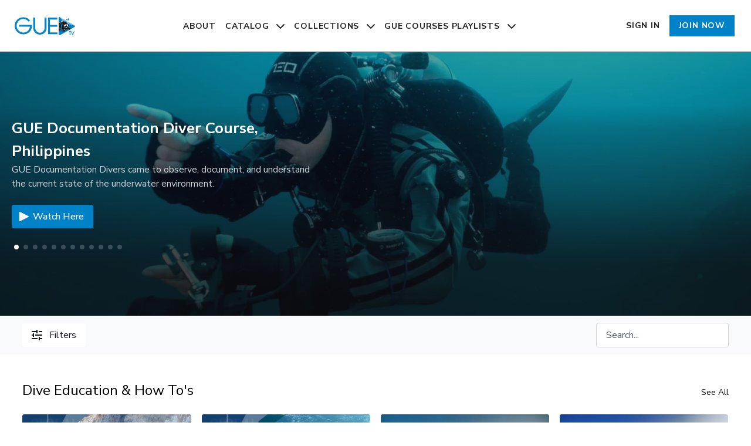

--- FILE ---
content_type: text/html; charset=utf-8
request_url: https://api.uscreencdn.com/catalog/featured_categories?featured_category_id=7160&preview=false
body_size: 58231
content:
  <turbo-frame id="catalog_featured" target="_top">
      <ds-swiper
  navigation
  parallax
  loop
  class="ui-featured-category__hotwired ui-featured-category ui-featured-category-body group"
  data-controller="featured-category"
  data-action="slideChange->featured-category#handleSlideChange"
  data-test="old-featured-slider"
>
    <swiper-slide
      class="featured-slide relative group/slide"
      data-featured-category-target="slide"
    >
      <div class="slide-container bg-gray-500">
        <img alt="GUE Documentation Diver Course, Philippines" class="absolute object-cover h-full w-full top-0 left-0" width="1920" height="600" loading="eager" srcset="https://alpha.uscreencdn.com/assets%2Ftmp%2Fguetv-1900.1765288545.jpg?auto=webp&amp;width=425 425w, https://alpha.uscreencdn.com/assets%2Ftmp%2Fguetv-1900.1765288545.jpg?auto=webp&amp;width=1440 1440w, https://alpha.uscreencdn.com/assets%2Ftmp%2Fguetv-1900.1765288545.jpg?auto=webp&amp;width=1920 1920w" decoding="async" src="https://alpha.uscreencdn.com/assets%2Ftmp%2Fguetv-1900.1765288545.jpg" />
        <div class="slide-background-image slide-background-gradient"></div>
        <div class="container slide-content" data-swiper-parallax="-80%">
          <div class="slide-item">
            <div class="slide-item-wrapper">
              <h1 class="featured-category-title">
                GUE Documentation Diver Course, Philippines
              </h1>
              <div>
                <p class="featured-category-short-description">
                  GUE Documentation Divers came to observe, document, and understand the current state of the underwater environment.
                </p>
              </div>
              <div class="my-6">
                <ds-button href="/programs/docu-diver-philippines" variant="primary" onclick="window.CatalogAnalytics('clickFeaturedVideo', '3923541', '0')">
                  <ds-icon name="play-button-solid" slot="before"></ds-icon>
                  Watch Here
                </ds-button>
              </div>
            </div>
              <div
                class="flex"
                data-action="click->featured-category#handlePaginationClick"
              >
                <span
                  aria-current=&quot;true&quot;
                  role="button"
                  tabindex="0"
                  class="w-2 h-2 m-1 inline-block rounded-full bg-white pointer-events-none"
                ></span>
                <span
                  
                  role="button"
                  tabindex="0"
                  class="w-2 h-2 m-1 inline-block rounded-full bg-white opacity-20 cursor-pointer"
                ></span>
                <span
                  
                  role="button"
                  tabindex="0"
                  class="w-2 h-2 m-1 inline-block rounded-full bg-white opacity-20 cursor-pointer"
                ></span>
                <span
                  
                  role="button"
                  tabindex="0"
                  class="w-2 h-2 m-1 inline-block rounded-full bg-white opacity-20 cursor-pointer"
                ></span>
                <span
                  
                  role="button"
                  tabindex="0"
                  class="w-2 h-2 m-1 inline-block rounded-full bg-white opacity-20 cursor-pointer"
                ></span>
                <span
                  
                  role="button"
                  tabindex="0"
                  class="w-2 h-2 m-1 inline-block rounded-full bg-white opacity-20 cursor-pointer"
                ></span>
                <span
                  
                  role="button"
                  tabindex="0"
                  class="w-2 h-2 m-1 inline-block rounded-full bg-white opacity-20 cursor-pointer"
                ></span>
                <span
                  
                  role="button"
                  tabindex="0"
                  class="w-2 h-2 m-1 inline-block rounded-full bg-white opacity-20 cursor-pointer"
                ></span>
                <span
                  
                  role="button"
                  tabindex="0"
                  class="w-2 h-2 m-1 inline-block rounded-full bg-white opacity-20 cursor-pointer"
                ></span>
                <span
                  
                  role="button"
                  tabindex="0"
                  class="w-2 h-2 m-1 inline-block rounded-full bg-white opacity-20 cursor-pointer"
                ></span>
                <span
                  
                  role="button"
                  tabindex="0"
                  class="w-2 h-2 m-1 inline-block rounded-full bg-white opacity-20 cursor-pointer"
                ></span>
                <span
                  
                  role="button"
                  tabindex="0"
                  class="w-2 h-2 m-1 inline-block rounded-full bg-white opacity-20 cursor-pointer"
                ></span>
              </div>
          </div>
        </div>
      </div>
    </swiper-slide>
    <swiper-slide
      class="featured-slide relative group/slide"
      data-featured-category-target="slide"
    >
      <div class="slide-container bg-gray-500">
        <img alt="Entry and Exit - How to get in and out of the water. A guide for beginners" class="absolute object-cover h-full w-full top-0 left-0" width="1920" height="600" loading="lazy" srcset="https://alpha.uscreencdn.com/assets%2Ftmp%2Fgue-1900.1764763841.jpg?auto=webp&amp;width=425 425w, https://alpha.uscreencdn.com/assets%2Ftmp%2Fgue-1900.1764763841.jpg?auto=webp&amp;width=1440 1440w, https://alpha.uscreencdn.com/assets%2Ftmp%2Fgue-1900.1764763841.jpg?auto=webp&amp;width=1920 1920w" decoding="async" src="https://alpha.uscreencdn.com/assets%2Ftmp%2Fgue-1900.1764763841.jpg" />
        <div class="slide-background-image slide-background-gradient"></div>
        <div class="container slide-content" data-swiper-parallax="-80%">
          <div class="slide-item">
            <div class="slide-item-wrapper">
              <h1 class="featured-category-title">
                Entry and Exit - How to get in and out of the water. A guide for beginners
              </h1>
              <div>
                <p class="featured-category-short-description">
                  In this video, we break down essential entry &amp; exit techniques that every diver should master 
                </p>
              </div>
              <div class="my-6">
                <ds-button href="/programs/entry-and-exit" variant="primary" onclick="window.CatalogAnalytics('clickFeaturedVideo', '3900743', '1')">
                  <ds-icon name="play-button-solid" slot="before"></ds-icon>
                  Watch Here
                </ds-button>
              </div>
            </div>
              <div
                class="flex"
                data-action="click->featured-category#handlePaginationClick"
              >
                <span
                  
                  role="button"
                  tabindex="0"
                  class="w-2 h-2 m-1 inline-block rounded-full bg-white opacity-20 cursor-pointer"
                ></span>
                <span
                  aria-current=&quot;true&quot;
                  role="button"
                  tabindex="0"
                  class="w-2 h-2 m-1 inline-block rounded-full bg-white pointer-events-none"
                ></span>
                <span
                  
                  role="button"
                  tabindex="0"
                  class="w-2 h-2 m-1 inline-block rounded-full bg-white opacity-20 cursor-pointer"
                ></span>
                <span
                  
                  role="button"
                  tabindex="0"
                  class="w-2 h-2 m-1 inline-block rounded-full bg-white opacity-20 cursor-pointer"
                ></span>
                <span
                  
                  role="button"
                  tabindex="0"
                  class="w-2 h-2 m-1 inline-block rounded-full bg-white opacity-20 cursor-pointer"
                ></span>
                <span
                  
                  role="button"
                  tabindex="0"
                  class="w-2 h-2 m-1 inline-block rounded-full bg-white opacity-20 cursor-pointer"
                ></span>
                <span
                  
                  role="button"
                  tabindex="0"
                  class="w-2 h-2 m-1 inline-block rounded-full bg-white opacity-20 cursor-pointer"
                ></span>
                <span
                  
                  role="button"
                  tabindex="0"
                  class="w-2 h-2 m-1 inline-block rounded-full bg-white opacity-20 cursor-pointer"
                ></span>
                <span
                  
                  role="button"
                  tabindex="0"
                  class="w-2 h-2 m-1 inline-block rounded-full bg-white opacity-20 cursor-pointer"
                ></span>
                <span
                  
                  role="button"
                  tabindex="0"
                  class="w-2 h-2 m-1 inline-block rounded-full bg-white opacity-20 cursor-pointer"
                ></span>
                <span
                  
                  role="button"
                  tabindex="0"
                  class="w-2 h-2 m-1 inline-block rounded-full bg-white opacity-20 cursor-pointer"
                ></span>
                <span
                  
                  role="button"
                  tabindex="0"
                  class="w-2 h-2 m-1 inline-block rounded-full bg-white opacity-20 cursor-pointer"
                ></span>
              </div>
          </div>
        </div>
      </div>
    </swiper-slide>
    <swiper-slide
      class="featured-slide relative group/slide"
      data-featured-category-target="slide"
    >
      <div class="slide-container bg-gray-500">
        <img alt="Never Miss A Shot Again - The 9 Shot Rule" class="absolute object-cover h-full w-full top-0 left-0" width="1920" height="600" loading="lazy" srcset="https://alpha.uscreencdn.com/assets%2Ftmp%2Fguetv-video-1900x800.1764068924.jpg?auto=webp&amp;width=425 425w, https://alpha.uscreencdn.com/assets%2Ftmp%2Fguetv-video-1900x800.1764068924.jpg?auto=webp&amp;width=1440 1440w, https://alpha.uscreencdn.com/assets%2Ftmp%2Fguetv-video-1900x800.1764068924.jpg?auto=webp&amp;width=1920 1920w" decoding="async" src="https://alpha.uscreencdn.com/assets%2Ftmp%2Fguetv-video-1900x800.1764068924.jpg" />
        <div class="slide-background-image slide-background-gradient"></div>
        <div class="container slide-content" data-swiper-parallax="-80%">
          <div class="slide-item">
            <div class="slide-item-wrapper">
              <h1 class="featured-category-title">
                Never Miss A Shot Again - The 9 Shot Rule
              </h1>
              <div>
                <p class="featured-category-short-description">
                  Never worry about your video lacking or missing content again! In this video, we break down what the 9 Shot Rule. 
                </p>
              </div>
              <div class="my-6">
                <ds-button href="/programs/never-miss-a-shot" variant="primary" onclick="window.CatalogAnalytics('clickFeaturedVideo', '3900748', '2')">
                  <ds-icon name="play-button-solid" slot="before"></ds-icon>
                  Watch Here
                </ds-button>
              </div>
            </div>
              <div
                class="flex"
                data-action="click->featured-category#handlePaginationClick"
              >
                <span
                  
                  role="button"
                  tabindex="0"
                  class="w-2 h-2 m-1 inline-block rounded-full bg-white opacity-20 cursor-pointer"
                ></span>
                <span
                  
                  role="button"
                  tabindex="0"
                  class="w-2 h-2 m-1 inline-block rounded-full bg-white opacity-20 cursor-pointer"
                ></span>
                <span
                  aria-current=&quot;true&quot;
                  role="button"
                  tabindex="0"
                  class="w-2 h-2 m-1 inline-block rounded-full bg-white pointer-events-none"
                ></span>
                <span
                  
                  role="button"
                  tabindex="0"
                  class="w-2 h-2 m-1 inline-block rounded-full bg-white opacity-20 cursor-pointer"
                ></span>
                <span
                  
                  role="button"
                  tabindex="0"
                  class="w-2 h-2 m-1 inline-block rounded-full bg-white opacity-20 cursor-pointer"
                ></span>
                <span
                  
                  role="button"
                  tabindex="0"
                  class="w-2 h-2 m-1 inline-block rounded-full bg-white opacity-20 cursor-pointer"
                ></span>
                <span
                  
                  role="button"
                  tabindex="0"
                  class="w-2 h-2 m-1 inline-block rounded-full bg-white opacity-20 cursor-pointer"
                ></span>
                <span
                  
                  role="button"
                  tabindex="0"
                  class="w-2 h-2 m-1 inline-block rounded-full bg-white opacity-20 cursor-pointer"
                ></span>
                <span
                  
                  role="button"
                  tabindex="0"
                  class="w-2 h-2 m-1 inline-block rounded-full bg-white opacity-20 cursor-pointer"
                ></span>
                <span
                  
                  role="button"
                  tabindex="0"
                  class="w-2 h-2 m-1 inline-block rounded-full bg-white opacity-20 cursor-pointer"
                ></span>
                <span
                  
                  role="button"
                  tabindex="0"
                  class="w-2 h-2 m-1 inline-block rounded-full bg-white opacity-20 cursor-pointer"
                ></span>
                <span
                  
                  role="button"
                  tabindex="0"
                  class="w-2 h-2 m-1 inline-block rounded-full bg-white opacity-20 cursor-pointer"
                ></span>
              </div>
          </div>
        </div>
      </div>
    </swiper-slide>
    <swiper-slide
      class="featured-slide relative group/slide"
      data-featured-category-target="slide"
    >
      <div class="slide-container bg-gray-500">
        <img alt="Dolina Pai João, 2025 Expedition | Cave Diving Brazil" class="absolute object-cover h-full w-full top-0 left-0" width="1920" height="600" loading="lazy" srcset="https://alpha.uscreencdn.com/assets%2Ftmp%2Fguetv-1900.1760371334.jpg?auto=webp&amp;width=425 425w, https://alpha.uscreencdn.com/assets%2Ftmp%2Fguetv-1900.1760371334.jpg?auto=webp&amp;width=1440 1440w, https://alpha.uscreencdn.com/assets%2Ftmp%2Fguetv-1900.1760371334.jpg?auto=webp&amp;width=1920 1920w" decoding="async" src="https://alpha.uscreencdn.com/assets%2Ftmp%2Fguetv-1900.1760371334.jpg" />
        <div class="slide-background-image slide-background-gradient"></div>
        <div class="container slide-content" data-swiper-parallax="-80%">
          <div class="slide-item">
            <div class="slide-item-wrapper">
              <h1 class="featured-category-title">
                Dolina Pai João, 2025 Expedition | Cave Diving Brazil
              </h1>
              <div>
                <p class="featured-category-short-description">
                  Join Sergio, Kirill and Jarrod for the continuation of their cave diving expedition in Brazil
                </p>
              </div>
              <div class="my-6">
                <ds-button href="/programs/dolina-pai-joao-2025-expedition-cave-diving-brazil" variant="primary" onclick="window.CatalogAnalytics('clickFeaturedVideo', '3812162', '3')">
                  <ds-icon name="play-button-solid" slot="before"></ds-icon>
                  Watch Here
                </ds-button>
              </div>
            </div>
              <div
                class="flex"
                data-action="click->featured-category#handlePaginationClick"
              >
                <span
                  
                  role="button"
                  tabindex="0"
                  class="w-2 h-2 m-1 inline-block rounded-full bg-white opacity-20 cursor-pointer"
                ></span>
                <span
                  
                  role="button"
                  tabindex="0"
                  class="w-2 h-2 m-1 inline-block rounded-full bg-white opacity-20 cursor-pointer"
                ></span>
                <span
                  
                  role="button"
                  tabindex="0"
                  class="w-2 h-2 m-1 inline-block rounded-full bg-white opacity-20 cursor-pointer"
                ></span>
                <span
                  aria-current=&quot;true&quot;
                  role="button"
                  tabindex="0"
                  class="w-2 h-2 m-1 inline-block rounded-full bg-white pointer-events-none"
                ></span>
                <span
                  
                  role="button"
                  tabindex="0"
                  class="w-2 h-2 m-1 inline-block rounded-full bg-white opacity-20 cursor-pointer"
                ></span>
                <span
                  
                  role="button"
                  tabindex="0"
                  class="w-2 h-2 m-1 inline-block rounded-full bg-white opacity-20 cursor-pointer"
                ></span>
                <span
                  
                  role="button"
                  tabindex="0"
                  class="w-2 h-2 m-1 inline-block rounded-full bg-white opacity-20 cursor-pointer"
                ></span>
                <span
                  
                  role="button"
                  tabindex="0"
                  class="w-2 h-2 m-1 inline-block rounded-full bg-white opacity-20 cursor-pointer"
                ></span>
                <span
                  
                  role="button"
                  tabindex="0"
                  class="w-2 h-2 m-1 inline-block rounded-full bg-white opacity-20 cursor-pointer"
                ></span>
                <span
                  
                  role="button"
                  tabindex="0"
                  class="w-2 h-2 m-1 inline-block rounded-full bg-white opacity-20 cursor-pointer"
                ></span>
                <span
                  
                  role="button"
                  tabindex="0"
                  class="w-2 h-2 m-1 inline-block rounded-full bg-white opacity-20 cursor-pointer"
                ></span>
                <span
                  
                  role="button"
                  tabindex="0"
                  class="w-2 h-2 m-1 inline-block rounded-full bg-white opacity-20 cursor-pointer"
                ></span>
              </div>
          </div>
        </div>
      </div>
    </swiper-slide>
    <swiper-slide
      class="featured-slide relative group/slide"
      data-featured-category-target="slide"
    >
      <div class="slide-container bg-gray-500">
        <img alt="The 180 Degree Rule and how to use it underwater" class="absolute object-cover h-full w-full top-0 left-0" width="1920" height="600" loading="lazy" srcset="https://alpha.uscreencdn.com/assets%2Ftmp%2Fguetv-video-1900x800.1759150138.jpg?auto=webp&amp;width=425 425w, https://alpha.uscreencdn.com/assets%2Ftmp%2Fguetv-video-1900x800.1759150138.jpg?auto=webp&amp;width=1440 1440w, https://alpha.uscreencdn.com/assets%2Ftmp%2Fguetv-video-1900x800.1759150138.jpg?auto=webp&amp;width=1920 1920w" decoding="async" src="https://alpha.uscreencdn.com/assets%2Ftmp%2Fguetv-video-1900x800.1759150138.jpg" />
        <div class="slide-background-image slide-background-gradient"></div>
        <div class="container slide-content" data-swiper-parallax="-80%">
          <div class="slide-item">
            <div class="slide-item-wrapper">
              <h1 class="featured-category-title">
                The 180 Degree Rule and how to use it underwater
              </h1>
              <div>
                <p class="featured-category-short-description">
                  Learn the 180° rule &amp; when to break it for powerful storytelling in film, docs &amp; underwater videography. Essential tips inside!
                </p>
              </div>
              <div class="my-6">
                <ds-button href="/programs/the-180-degree-rule" variant="primary" onclick="window.CatalogAnalytics('clickFeaturedVideo', '3802383', '4')">
                  <ds-icon name="play-button-solid" slot="before"></ds-icon>
                  Watch Here
                </ds-button>
              </div>
            </div>
              <div
                class="flex"
                data-action="click->featured-category#handlePaginationClick"
              >
                <span
                  
                  role="button"
                  tabindex="0"
                  class="w-2 h-2 m-1 inline-block rounded-full bg-white opacity-20 cursor-pointer"
                ></span>
                <span
                  
                  role="button"
                  tabindex="0"
                  class="w-2 h-2 m-1 inline-block rounded-full bg-white opacity-20 cursor-pointer"
                ></span>
                <span
                  
                  role="button"
                  tabindex="0"
                  class="w-2 h-2 m-1 inline-block rounded-full bg-white opacity-20 cursor-pointer"
                ></span>
                <span
                  
                  role="button"
                  tabindex="0"
                  class="w-2 h-2 m-1 inline-block rounded-full bg-white opacity-20 cursor-pointer"
                ></span>
                <span
                  aria-current=&quot;true&quot;
                  role="button"
                  tabindex="0"
                  class="w-2 h-2 m-1 inline-block rounded-full bg-white pointer-events-none"
                ></span>
                <span
                  
                  role="button"
                  tabindex="0"
                  class="w-2 h-2 m-1 inline-block rounded-full bg-white opacity-20 cursor-pointer"
                ></span>
                <span
                  
                  role="button"
                  tabindex="0"
                  class="w-2 h-2 m-1 inline-block rounded-full bg-white opacity-20 cursor-pointer"
                ></span>
                <span
                  
                  role="button"
                  tabindex="0"
                  class="w-2 h-2 m-1 inline-block rounded-full bg-white opacity-20 cursor-pointer"
                ></span>
                <span
                  
                  role="button"
                  tabindex="0"
                  class="w-2 h-2 m-1 inline-block rounded-full bg-white opacity-20 cursor-pointer"
                ></span>
                <span
                  
                  role="button"
                  tabindex="0"
                  class="w-2 h-2 m-1 inline-block rounded-full bg-white opacity-20 cursor-pointer"
                ></span>
                <span
                  
                  role="button"
                  tabindex="0"
                  class="w-2 h-2 m-1 inline-block rounded-full bg-white opacity-20 cursor-pointer"
                ></span>
                <span
                  
                  role="button"
                  tabindex="0"
                  class="w-2 h-2 m-1 inline-block rounded-full bg-white opacity-20 cursor-pointer"
                ></span>
              </div>
          </div>
        </div>
      </div>
    </swiper-slide>
    <swiper-slide
      class="featured-slide relative group/slide"
      data-featured-category-target="slide"
    >
      <div class="slide-container bg-gray-500">
        <img alt="Building the 3D Digital Model of the Naranjito Shipwreck" class="absolute object-cover h-full w-full top-0 left-0" width="1920" height="600" loading="lazy" srcset="https://alpha.uscreencdn.com/assets%2Ftmp%2Fguetv-1900.jpg?auto=webp&amp;width=425 425w, https://alpha.uscreencdn.com/assets%2Ftmp%2Fguetv-1900.jpg?auto=webp&amp;width=1440 1440w, https://alpha.uscreencdn.com/assets%2Ftmp%2Fguetv-1900.jpg?auto=webp&amp;width=1920 1920w" decoding="async" src="https://alpha.uscreencdn.com/assets%2Ftmp%2Fguetv-1900.jpg" />
        <div class="slide-background-image slide-background-gradient"></div>
        <div class="container slide-content" data-swiper-parallax="-80%">
          <div class="slide-item">
            <div class="slide-item-wrapper">
              <h1 class="featured-category-title">
                Building the 3D Digital Model of the Naranjito Shipwreck
              </h1>
              <div>
                <p class="featured-category-short-description">
                  Divers from Islas Hormigas Dive Center share how they created a digital model of the Naranjito wreck.
                </p>
              </div>
              <div class="my-6">
                <ds-button href="/programs/naranjito-shipwreck-3d-digital-model" variant="primary" onclick="window.CatalogAnalytics('clickFeaturedVideo', '3806429', '5')">
                  <ds-icon name="play-button-solid" slot="before"></ds-icon>
                  Watch Here
                </ds-button>
              </div>
            </div>
              <div
                class="flex"
                data-action="click->featured-category#handlePaginationClick"
              >
                <span
                  
                  role="button"
                  tabindex="0"
                  class="w-2 h-2 m-1 inline-block rounded-full bg-white opacity-20 cursor-pointer"
                ></span>
                <span
                  
                  role="button"
                  tabindex="0"
                  class="w-2 h-2 m-1 inline-block rounded-full bg-white opacity-20 cursor-pointer"
                ></span>
                <span
                  
                  role="button"
                  tabindex="0"
                  class="w-2 h-2 m-1 inline-block rounded-full bg-white opacity-20 cursor-pointer"
                ></span>
                <span
                  
                  role="button"
                  tabindex="0"
                  class="w-2 h-2 m-1 inline-block rounded-full bg-white opacity-20 cursor-pointer"
                ></span>
                <span
                  
                  role="button"
                  tabindex="0"
                  class="w-2 h-2 m-1 inline-block rounded-full bg-white opacity-20 cursor-pointer"
                ></span>
                <span
                  aria-current=&quot;true&quot;
                  role="button"
                  tabindex="0"
                  class="w-2 h-2 m-1 inline-block rounded-full bg-white pointer-events-none"
                ></span>
                <span
                  
                  role="button"
                  tabindex="0"
                  class="w-2 h-2 m-1 inline-block rounded-full bg-white opacity-20 cursor-pointer"
                ></span>
                <span
                  
                  role="button"
                  tabindex="0"
                  class="w-2 h-2 m-1 inline-block rounded-full bg-white opacity-20 cursor-pointer"
                ></span>
                <span
                  
                  role="button"
                  tabindex="0"
                  class="w-2 h-2 m-1 inline-block rounded-full bg-white opacity-20 cursor-pointer"
                ></span>
                <span
                  
                  role="button"
                  tabindex="0"
                  class="w-2 h-2 m-1 inline-block rounded-full bg-white opacity-20 cursor-pointer"
                ></span>
                <span
                  
                  role="button"
                  tabindex="0"
                  class="w-2 h-2 m-1 inline-block rounded-full bg-white opacity-20 cursor-pointer"
                ></span>
                <span
                  
                  role="button"
                  tabindex="0"
                  class="w-2 h-2 m-1 inline-block rounded-full bg-white opacity-20 cursor-pointer"
                ></span>
              </div>
          </div>
        </div>
      </div>
    </swiper-slide>
    <swiper-slide
      class="featured-slide relative group/slide"
      data-featured-category-target="slide"
    >
      <div class="slide-container bg-gray-500">
        <img alt="Deep Wrecks of Attica, Greece" class="absolute object-cover h-full w-full top-0 left-0" width="1920" height="600" loading="lazy" srcset="https://alpha.uscreencdn.com/assets%2Ftmp%2Fguetv-1900.1755606599.jpg?auto=webp&amp;width=425 425w, https://alpha.uscreencdn.com/assets%2Ftmp%2Fguetv-1900.1755606599.jpg?auto=webp&amp;width=1440 1440w, https://alpha.uscreencdn.com/assets%2Ftmp%2Fguetv-1900.1755606599.jpg?auto=webp&amp;width=1920 1920w" decoding="async" src="https://alpha.uscreencdn.com/assets%2Ftmp%2Fguetv-1900.1755606599.jpg" />
        <div class="slide-background-image slide-background-gradient"></div>
        <div class="container slide-content" data-swiper-parallax="-80%">
          <div class="slide-item">
            <div class="slide-item-wrapper">
              <h1 class="featured-category-title">
                Deep Wrecks of Attica, Greece
              </h1>
              <div>
                <p class="featured-category-short-description">
                  An expedition, 6 years in the making, to explore Attica&#39;s hidden underwater treasures - her deep wrecks!
                </p>
              </div>
              <div class="my-6">
                <ds-button href="/programs/deep-wrecks-of-attica-greece" variant="primary" onclick="window.CatalogAnalytics('clickFeaturedVideo', '3753506', '6')">
                  <ds-icon name="play-button-solid" slot="before"></ds-icon>
                  Watch Here
                </ds-button>
              </div>
            </div>
              <div
                class="flex"
                data-action="click->featured-category#handlePaginationClick"
              >
                <span
                  
                  role="button"
                  tabindex="0"
                  class="w-2 h-2 m-1 inline-block rounded-full bg-white opacity-20 cursor-pointer"
                ></span>
                <span
                  
                  role="button"
                  tabindex="0"
                  class="w-2 h-2 m-1 inline-block rounded-full bg-white opacity-20 cursor-pointer"
                ></span>
                <span
                  
                  role="button"
                  tabindex="0"
                  class="w-2 h-2 m-1 inline-block rounded-full bg-white opacity-20 cursor-pointer"
                ></span>
                <span
                  
                  role="button"
                  tabindex="0"
                  class="w-2 h-2 m-1 inline-block rounded-full bg-white opacity-20 cursor-pointer"
                ></span>
                <span
                  
                  role="button"
                  tabindex="0"
                  class="w-2 h-2 m-1 inline-block rounded-full bg-white opacity-20 cursor-pointer"
                ></span>
                <span
                  
                  role="button"
                  tabindex="0"
                  class="w-2 h-2 m-1 inline-block rounded-full bg-white opacity-20 cursor-pointer"
                ></span>
                <span
                  aria-current=&quot;true&quot;
                  role="button"
                  tabindex="0"
                  class="w-2 h-2 m-1 inline-block rounded-full bg-white pointer-events-none"
                ></span>
                <span
                  
                  role="button"
                  tabindex="0"
                  class="w-2 h-2 m-1 inline-block rounded-full bg-white opacity-20 cursor-pointer"
                ></span>
                <span
                  
                  role="button"
                  tabindex="0"
                  class="w-2 h-2 m-1 inline-block rounded-full bg-white opacity-20 cursor-pointer"
                ></span>
                <span
                  
                  role="button"
                  tabindex="0"
                  class="w-2 h-2 m-1 inline-block rounded-full bg-white opacity-20 cursor-pointer"
                ></span>
                <span
                  
                  role="button"
                  tabindex="0"
                  class="w-2 h-2 m-1 inline-block rounded-full bg-white opacity-20 cursor-pointer"
                ></span>
                <span
                  
                  role="button"
                  tabindex="0"
                  class="w-2 h-2 m-1 inline-block rounded-full bg-white opacity-20 cursor-pointer"
                ></span>
              </div>
          </div>
        </div>
      </div>
    </swiper-slide>
    <swiper-slide
      class="featured-slide relative group/slide"
      data-featured-category-target="slide"
    >
      <div class="slide-container bg-gray-500">
        <img alt="GUE Rec &amp; Science Week - Krk, Croatia" class="absolute object-cover h-full w-full top-0 left-0" width="1920" height="600" loading="lazy" srcset="https://alpha.uscreencdn.com/assets%2Ftmp%2Fguetv-1900.1753789058.jpg?auto=webp&amp;width=425 425w, https://alpha.uscreencdn.com/assets%2Ftmp%2Fguetv-1900.1753789058.jpg?auto=webp&amp;width=1440 1440w, https://alpha.uscreencdn.com/assets%2Ftmp%2Fguetv-1900.1753789058.jpg?auto=webp&amp;width=1920 1920w" decoding="async" src="https://alpha.uscreencdn.com/assets%2Ftmp%2Fguetv-1900.1753789058.jpg" />
        <div class="slide-background-image slide-background-gradient"></div>
        <div class="container slide-content" data-swiper-parallax="-80%">
          <div class="slide-item">
            <div class="slide-item-wrapper">
              <h1 class="featured-category-title">
                GUE Rec &amp; Science Week - Krk, Croatia
              </h1>
              <div>
                <p class="featured-category-short-description">
                  Documentary featuring a diverse group of GUE divers who gathered on the island of Krk in Croatia for a week of project diving.
                </p>
              </div>
              <div class="my-6">
                <ds-button href="/programs/gue-rec-science-week-krk-croatia" variant="primary" onclick="window.CatalogAnalytics('clickFeaturedVideo', '3727636', '7')">
                  <ds-icon name="play-button-solid" slot="before"></ds-icon>
                  Watch Here
                </ds-button>
              </div>
            </div>
              <div
                class="flex"
                data-action="click->featured-category#handlePaginationClick"
              >
                <span
                  
                  role="button"
                  tabindex="0"
                  class="w-2 h-2 m-1 inline-block rounded-full bg-white opacity-20 cursor-pointer"
                ></span>
                <span
                  
                  role="button"
                  tabindex="0"
                  class="w-2 h-2 m-1 inline-block rounded-full bg-white opacity-20 cursor-pointer"
                ></span>
                <span
                  
                  role="button"
                  tabindex="0"
                  class="w-2 h-2 m-1 inline-block rounded-full bg-white opacity-20 cursor-pointer"
                ></span>
                <span
                  
                  role="button"
                  tabindex="0"
                  class="w-2 h-2 m-1 inline-block rounded-full bg-white opacity-20 cursor-pointer"
                ></span>
                <span
                  
                  role="button"
                  tabindex="0"
                  class="w-2 h-2 m-1 inline-block rounded-full bg-white opacity-20 cursor-pointer"
                ></span>
                <span
                  
                  role="button"
                  tabindex="0"
                  class="w-2 h-2 m-1 inline-block rounded-full bg-white opacity-20 cursor-pointer"
                ></span>
                <span
                  
                  role="button"
                  tabindex="0"
                  class="w-2 h-2 m-1 inline-block rounded-full bg-white opacity-20 cursor-pointer"
                ></span>
                <span
                  aria-current=&quot;true&quot;
                  role="button"
                  tabindex="0"
                  class="w-2 h-2 m-1 inline-block rounded-full bg-white pointer-events-none"
                ></span>
                <span
                  
                  role="button"
                  tabindex="0"
                  class="w-2 h-2 m-1 inline-block rounded-full bg-white opacity-20 cursor-pointer"
                ></span>
                <span
                  
                  role="button"
                  tabindex="0"
                  class="w-2 h-2 m-1 inline-block rounded-full bg-white opacity-20 cursor-pointer"
                ></span>
                <span
                  
                  role="button"
                  tabindex="0"
                  class="w-2 h-2 m-1 inline-block rounded-full bg-white opacity-20 cursor-pointer"
                ></span>
                <span
                  
                  role="button"
                  tabindex="0"
                  class="w-2 h-2 m-1 inline-block rounded-full bg-white opacity-20 cursor-pointer"
                ></span>
              </div>
          </div>
        </div>
      </div>
    </swiper-slide>
    <swiper-slide
      class="featured-slide relative group/slide"
      data-featured-category-target="slide"
    >
      <div class="slide-container bg-gray-500">
        <img alt="Resolution &amp; Aspect Ratio" class="absolute object-cover h-full w-full top-0 left-0" width="1920" height="600" loading="lazy" srcset="https://alpha.uscreencdn.com/assets%2Ftmp%2Fguetv-video-1900x800.1749586587.jpg?auto=webp&amp;width=425 425w, https://alpha.uscreencdn.com/assets%2Ftmp%2Fguetv-video-1900x800.1749586587.jpg?auto=webp&amp;width=1440 1440w, https://alpha.uscreencdn.com/assets%2Ftmp%2Fguetv-video-1900x800.1749586587.jpg?auto=webp&amp;width=1920 1920w" decoding="async" src="https://alpha.uscreencdn.com/assets%2Ftmp%2Fguetv-video-1900x800.1749586587.jpg" />
        <div class="slide-background-image slide-background-gradient"></div>
        <div class="container slide-content" data-swiper-parallax="-80%">
          <div class="slide-item">
            <div class="slide-item-wrapper">
              <h1 class="featured-category-title">
                Resolution &amp; Aspect Ratio
              </h1>
              <div>
                <p class="featured-category-short-description">
                  Master resolution &amp; aspect ratio to shoot sharper, better-framed videos for any platform. Essential tips for all videographers!
                </p>
              </div>
              <div class="my-6">
                <ds-button href="/programs/resolution-aspect-ratio" variant="primary" onclick="window.CatalogAnalytics('clickFeaturedVideo', '3665356', '8')">
                  <ds-icon name="play-button-solid" slot="before"></ds-icon>
                  Watch Here
                </ds-button>
              </div>
            </div>
              <div
                class="flex"
                data-action="click->featured-category#handlePaginationClick"
              >
                <span
                  
                  role="button"
                  tabindex="0"
                  class="w-2 h-2 m-1 inline-block rounded-full bg-white opacity-20 cursor-pointer"
                ></span>
                <span
                  
                  role="button"
                  tabindex="0"
                  class="w-2 h-2 m-1 inline-block rounded-full bg-white opacity-20 cursor-pointer"
                ></span>
                <span
                  
                  role="button"
                  tabindex="0"
                  class="w-2 h-2 m-1 inline-block rounded-full bg-white opacity-20 cursor-pointer"
                ></span>
                <span
                  
                  role="button"
                  tabindex="0"
                  class="w-2 h-2 m-1 inline-block rounded-full bg-white opacity-20 cursor-pointer"
                ></span>
                <span
                  
                  role="button"
                  tabindex="0"
                  class="w-2 h-2 m-1 inline-block rounded-full bg-white opacity-20 cursor-pointer"
                ></span>
                <span
                  
                  role="button"
                  tabindex="0"
                  class="w-2 h-2 m-1 inline-block rounded-full bg-white opacity-20 cursor-pointer"
                ></span>
                <span
                  
                  role="button"
                  tabindex="0"
                  class="w-2 h-2 m-1 inline-block rounded-full bg-white opacity-20 cursor-pointer"
                ></span>
                <span
                  
                  role="button"
                  tabindex="0"
                  class="w-2 h-2 m-1 inline-block rounded-full bg-white opacity-20 cursor-pointer"
                ></span>
                <span
                  aria-current=&quot;true&quot;
                  role="button"
                  tabindex="0"
                  class="w-2 h-2 m-1 inline-block rounded-full bg-white pointer-events-none"
                ></span>
                <span
                  
                  role="button"
                  tabindex="0"
                  class="w-2 h-2 m-1 inline-block rounded-full bg-white opacity-20 cursor-pointer"
                ></span>
                <span
                  
                  role="button"
                  tabindex="0"
                  class="w-2 h-2 m-1 inline-block rounded-full bg-white opacity-20 cursor-pointer"
                ></span>
                <span
                  
                  role="button"
                  tabindex="0"
                  class="w-2 h-2 m-1 inline-block rounded-full bg-white opacity-20 cursor-pointer"
                ></span>
              </div>
          </div>
        </div>
      </div>
    </swiper-slide>
    <swiper-slide
      class="featured-slide relative group/slide"
      data-featured-category-target="slide"
    >
      <div class="slide-container bg-gray-500">
        <img alt="The Soul Of The Corals" class="absolute object-cover h-full w-full top-0 left-0" width="1920" height="600" loading="lazy" srcset="https://alpha.uscreencdn.com/assets%2Ftmp%2Fguetv-1900.1747665196.jpg?auto=webp&amp;width=425 425w, https://alpha.uscreencdn.com/assets%2Ftmp%2Fguetv-1900.1747665196.jpg?auto=webp&amp;width=1440 1440w, https://alpha.uscreencdn.com/assets%2Ftmp%2Fguetv-1900.1747665196.jpg?auto=webp&amp;width=1920 1920w" decoding="async" src="https://alpha.uscreencdn.com/assets%2Ftmp%2Fguetv-1900.1747665196.jpg" />
        <div class="slide-background-image slide-background-gradient"></div>
        <div class="container slide-content" data-swiper-parallax="-80%">
          <div class="slide-item">
            <div class="slide-item-wrapper">
              <h1 class="featured-category-title">
                The Soul Of The Corals
              </h1>
              <div>
                <p class="featured-category-short-description">
                  GUE supporting Coral Soul, an organisation dedicated to protecting and restoring coral reef ecosystems.
                </p>
              </div>
              <div class="my-6">
                <ds-button href="/programs/the-soul-of-the-corals" variant="primary" onclick="window.CatalogAnalytics('clickFeaturedVideo', '3633948', '9')">
                  <ds-icon name="play-button-solid" slot="before"></ds-icon>
                  Watch Here
                </ds-button>
              </div>
            </div>
              <div
                class="flex"
                data-action="click->featured-category#handlePaginationClick"
              >
                <span
                  
                  role="button"
                  tabindex="0"
                  class="w-2 h-2 m-1 inline-block rounded-full bg-white opacity-20 cursor-pointer"
                ></span>
                <span
                  
                  role="button"
                  tabindex="0"
                  class="w-2 h-2 m-1 inline-block rounded-full bg-white opacity-20 cursor-pointer"
                ></span>
                <span
                  
                  role="button"
                  tabindex="0"
                  class="w-2 h-2 m-1 inline-block rounded-full bg-white opacity-20 cursor-pointer"
                ></span>
                <span
                  
                  role="button"
                  tabindex="0"
                  class="w-2 h-2 m-1 inline-block rounded-full bg-white opacity-20 cursor-pointer"
                ></span>
                <span
                  
                  role="button"
                  tabindex="0"
                  class="w-2 h-2 m-1 inline-block rounded-full bg-white opacity-20 cursor-pointer"
                ></span>
                <span
                  
                  role="button"
                  tabindex="0"
                  class="w-2 h-2 m-1 inline-block rounded-full bg-white opacity-20 cursor-pointer"
                ></span>
                <span
                  
                  role="button"
                  tabindex="0"
                  class="w-2 h-2 m-1 inline-block rounded-full bg-white opacity-20 cursor-pointer"
                ></span>
                <span
                  
                  role="button"
                  tabindex="0"
                  class="w-2 h-2 m-1 inline-block rounded-full bg-white opacity-20 cursor-pointer"
                ></span>
                <span
                  
                  role="button"
                  tabindex="0"
                  class="w-2 h-2 m-1 inline-block rounded-full bg-white opacity-20 cursor-pointer"
                ></span>
                <span
                  aria-current=&quot;true&quot;
                  role="button"
                  tabindex="0"
                  class="w-2 h-2 m-1 inline-block rounded-full bg-white pointer-events-none"
                ></span>
                <span
                  
                  role="button"
                  tabindex="0"
                  class="w-2 h-2 m-1 inline-block rounded-full bg-white opacity-20 cursor-pointer"
                ></span>
                <span
                  
                  role="button"
                  tabindex="0"
                  class="w-2 h-2 m-1 inline-block rounded-full bg-white opacity-20 cursor-pointer"
                ></span>
              </div>
          </div>
        </div>
      </div>
    </swiper-slide>
    <swiper-slide
      class="featured-slide relative group/slide"
      data-featured-category-target="slide"
    >
      <div class="slide-container bg-gray-500">
        <img alt="Cave &amp; Wreck Night 2025" class="absolute object-cover h-full w-full top-0 left-0" width="1920" height="600" loading="lazy" srcset="https://alpha.uscreencdn.com/images/programs/3490838/horizontal/big_10e87e8d-4347-4a56-93bd-7e4ad045cc57.jpg?auto=webp&amp;width=425 425w, https://alpha.uscreencdn.com/images/programs/3490838/horizontal/big_10e87e8d-4347-4a56-93bd-7e4ad045cc57.jpg?auto=webp&amp;width=1440 1440w, https://alpha.uscreencdn.com/images/programs/3490838/horizontal/big_10e87e8d-4347-4a56-93bd-7e4ad045cc57.jpg?auto=webp&amp;width=1920 1920w" decoding="async" src="https://alpha.uscreencdn.com/images/programs/3490838/horizontal/big_10e87e8d-4347-4a56-93bd-7e4ad045cc57.jpg" />
        <div class="slide-background-image slide-background-gradient"></div>
        <div class="container slide-content" data-swiper-parallax="-80%">
          <div class="slide-item">
            <div class="slide-item-wrapper">
              <h1 class="featured-category-title">
                Cave &amp; Wreck Night 2025
              </h1>
              <div>
                <p class="featured-category-short-description">
                  GUE Nederland &amp; Global Underwater Explorers presented the 16th edition of Cave &amp; Wreck Night in the Netherlands on Friday 17th January 2025.
                </p>
              </div>
              <div class="my-6">
                <ds-button href="/programs/cave-wreck-night-2025" variant="primary" onclick="window.CatalogAnalytics('clickFeaturedVideo', '3490838', '10')">
                  <ds-icon name="play-button-solid" slot="before"></ds-icon>
                  Watch Here
                </ds-button>
              </div>
            </div>
              <div
                class="flex"
                data-action="click->featured-category#handlePaginationClick"
              >
                <span
                  
                  role="button"
                  tabindex="0"
                  class="w-2 h-2 m-1 inline-block rounded-full bg-white opacity-20 cursor-pointer"
                ></span>
                <span
                  
                  role="button"
                  tabindex="0"
                  class="w-2 h-2 m-1 inline-block rounded-full bg-white opacity-20 cursor-pointer"
                ></span>
                <span
                  
                  role="button"
                  tabindex="0"
                  class="w-2 h-2 m-1 inline-block rounded-full bg-white opacity-20 cursor-pointer"
                ></span>
                <span
                  
                  role="button"
                  tabindex="0"
                  class="w-2 h-2 m-1 inline-block rounded-full bg-white opacity-20 cursor-pointer"
                ></span>
                <span
                  
                  role="button"
                  tabindex="0"
                  class="w-2 h-2 m-1 inline-block rounded-full bg-white opacity-20 cursor-pointer"
                ></span>
                <span
                  
                  role="button"
                  tabindex="0"
                  class="w-2 h-2 m-1 inline-block rounded-full bg-white opacity-20 cursor-pointer"
                ></span>
                <span
                  
                  role="button"
                  tabindex="0"
                  class="w-2 h-2 m-1 inline-block rounded-full bg-white opacity-20 cursor-pointer"
                ></span>
                <span
                  
                  role="button"
                  tabindex="0"
                  class="w-2 h-2 m-1 inline-block rounded-full bg-white opacity-20 cursor-pointer"
                ></span>
                <span
                  
                  role="button"
                  tabindex="0"
                  class="w-2 h-2 m-1 inline-block rounded-full bg-white opacity-20 cursor-pointer"
                ></span>
                <span
                  
                  role="button"
                  tabindex="0"
                  class="w-2 h-2 m-1 inline-block rounded-full bg-white opacity-20 cursor-pointer"
                ></span>
                <span
                  aria-current=&quot;true&quot;
                  role="button"
                  tabindex="0"
                  class="w-2 h-2 m-1 inline-block rounded-full bg-white pointer-events-none"
                ></span>
                <span
                  
                  role="button"
                  tabindex="0"
                  class="w-2 h-2 m-1 inline-block rounded-full bg-white opacity-20 cursor-pointer"
                ></span>
              </div>
          </div>
        </div>
      </div>
    </swiper-slide>
    <swiper-slide
      class="featured-slide relative group/slide"
      data-featured-category-target="slide"
    >
      <div class="slide-container bg-gray-500">
        <img alt="Cave &amp; Wreck Night 2025 - Tirpitz Battleship" class="absolute object-cover h-full w-full top-0 left-0" width="1920" height="600" loading="lazy" srcset="https://alpha.uscreencdn.com/images/programs/3490475/horizontal/big_5b8b42c0-b471-4e86-8613-0b9092d1ef3e.jpg?auto=webp&amp;width=425 425w, https://alpha.uscreencdn.com/images/programs/3490475/horizontal/big_5b8b42c0-b471-4e86-8613-0b9092d1ef3e.jpg?auto=webp&amp;width=1440 1440w, https://alpha.uscreencdn.com/images/programs/3490475/horizontal/big_5b8b42c0-b471-4e86-8613-0b9092d1ef3e.jpg?auto=webp&amp;width=1920 1920w" decoding="async" src="https://alpha.uscreencdn.com/images/programs/3490475/horizontal/big_5b8b42c0-b471-4e86-8613-0b9092d1ef3e.jpg" />
        <div class="slide-background-image slide-background-gradient"></div>
        <div class="container slide-content" data-swiper-parallax="-80%">
          <div class="slide-item">
            <div class="slide-item-wrapper">
              <h1 class="featured-category-title">
                Cave &amp; Wreck Night 2025 - Tirpitz Battleship
              </h1>
              <div>
                <p class="featured-category-short-description">
                  In this second video from the event, we have a feature length presentation on the Tirpitz Battleship, the sister ship of the Bismarck!
                </p>
              </div>
              <div class="my-6">
                <ds-button href="/programs/cave-wreck-night-2025-tirpitz-battleship" variant="primary" onclick="window.CatalogAnalytics('clickFeaturedVideo', '3490475', '11')">
                  <ds-icon name="play-button-solid" slot="before"></ds-icon>
                  Watch Here
                </ds-button>
              </div>
            </div>
              <div
                class="flex"
                data-action="click->featured-category#handlePaginationClick"
              >
                <span
                  
                  role="button"
                  tabindex="0"
                  class="w-2 h-2 m-1 inline-block rounded-full bg-white opacity-20 cursor-pointer"
                ></span>
                <span
                  
                  role="button"
                  tabindex="0"
                  class="w-2 h-2 m-1 inline-block rounded-full bg-white opacity-20 cursor-pointer"
                ></span>
                <span
                  
                  role="button"
                  tabindex="0"
                  class="w-2 h-2 m-1 inline-block rounded-full bg-white opacity-20 cursor-pointer"
                ></span>
                <span
                  
                  role="button"
                  tabindex="0"
                  class="w-2 h-2 m-1 inline-block rounded-full bg-white opacity-20 cursor-pointer"
                ></span>
                <span
                  
                  role="button"
                  tabindex="0"
                  class="w-2 h-2 m-1 inline-block rounded-full bg-white opacity-20 cursor-pointer"
                ></span>
                <span
                  
                  role="button"
                  tabindex="0"
                  class="w-2 h-2 m-1 inline-block rounded-full bg-white opacity-20 cursor-pointer"
                ></span>
                <span
                  
                  role="button"
                  tabindex="0"
                  class="w-2 h-2 m-1 inline-block rounded-full bg-white opacity-20 cursor-pointer"
                ></span>
                <span
                  
                  role="button"
                  tabindex="0"
                  class="w-2 h-2 m-1 inline-block rounded-full bg-white opacity-20 cursor-pointer"
                ></span>
                <span
                  
                  role="button"
                  tabindex="0"
                  class="w-2 h-2 m-1 inline-block rounded-full bg-white opacity-20 cursor-pointer"
                ></span>
                <span
                  
                  role="button"
                  tabindex="0"
                  class="w-2 h-2 m-1 inline-block rounded-full bg-white opacity-20 cursor-pointer"
                ></span>
                <span
                  
                  role="button"
                  tabindex="0"
                  class="w-2 h-2 m-1 inline-block rounded-full bg-white opacity-20 cursor-pointer"
                ></span>
                <span
                  aria-current=&quot;true&quot;
                  role="button"
                  tabindex="0"
                  class="w-2 h-2 m-1 inline-block rounded-full bg-white pointer-events-none"
                ></span>
              </div>
          </div>
        </div>
      </div>
    </swiper-slide>
  <ds-button slot="prev-button" class="hidden group-hover:sm:block rtl:-scale-x-100" size="big" variant="ghost">
    <ds-icon slot="before" class="text-white" name='chevron-left'></ds-icon>
  </ds-button>
  <ds-button slot="next-button" class="hidden group-hover:sm:block rtl:-scale-x-100" size="big" variant="ghost">
    <ds-icon slot="before" class="text-white" name='chevron-right'></ds-icon>
  </ds-button>
</ds-swiper>

  </turbo-frame>


--- FILE ---
content_type: text/html; charset=utf-8
request_url: https://api.uscreencdn.com/catalog/initial_categories?continue_watching=true&featured_category_id=7160&my_library=true&preview=false&user=false
body_size: 39027
content:

<turbo-frame id="catalog_content" target="_top">
  <div class="catalog-area">
    <div class="content-row">
    </div>

        <div class="content-row">
          
  <div class="category-group" data-category-id="14243">
    <div class="overflow-hidden">
      <div class="category-flex">
        <a class="category-title truncate" data-turbo="true" data-turbo-prefetch="false" data-turbo-action="advance" data-turbo-frame="_top" onclick="window.CatalogAnalytics(&#39;expandCategory&#39;, &#39;Dive Education &amp; How To&#39;s&#39;)" href="/categories/education">Dive Education &amp; How To&#39;s</a>
        <div class="category-see-all flex-none">
          <a data-turbo="true" data-turbo-prefetch="false" data-turbo-action="advance" data-turbo-frame="_top" onclick="window.CatalogAnalytics(&#39;expandCategory&#39;, &#39;Dive Education &amp; How To&#39;s&#39;)" href="/categories/education">See All</a>
        </div>
      </div>

        <ds-swiper
  class="
    group
    carousel-preloading
    [--swiper-navigation-top-offset:0]
    [--swiper-navigation-sides-offset:0]
    [--transparent-dark:var(--section-background-color)]
    [--transparent-light:var(--section-background-color)]
    part-[nav-button]:h-full
    sm:part-[container]:static
    part-[prev-button]:-translate-x-[3vw]
    part-[next-button]:translate-x-[3vw]
  "
  navigation
  fade
  overflow-visible
  options="{&quot;spaceBetween&quot;:18,&quot;breakpoints&quot;:{&quot;300&quot;:{&quot;slidesPerView&quot;:1},&quot;600&quot;:{&quot;slidesPerView&quot;:2,&quot;slidesPerGroup&quot;:2},&quot;992&quot;:{&quot;slidesPerView&quot;:3,&quot;slidesPerGroup&quot;:3},&quot;1200&quot;:{&quot;slidesPerView&quot;:4,&quot;slidesPerGroup&quot;:4},&quot;1600&quot;:{&quot;slidesPerView&quot;:5},&quot;1900&quot;:{&quot;slidesPerView&quot;:6},&quot;2300&quot;:{&quot;slidesPerView&quot;:7}}}"
>
  
            <swiper-slide
  data-card="video_3900743"
  data-custom="content-card"
  class="self-start hotwired"
    data-short-description="In this video, we break down essential entry &amp; exit techniques that every diver should master "
>

  <a class="card-image-container" data-turbo="true" data-turbo-prefetch="false" data-turbo-action="advance" data-turbo-frame="_top" onclick="window.CatalogAnalytics(&#39;clickContentItem&#39;, &#39;video&#39;, &#39;3900743&#39;, &#39;Dive Education &amp; How To&#39;s&#39;); " href="/programs/entry-and-exit?category_id=14243">
    <div class="image-container relative" data-test="catalog-card">
  <div class="relative image-content">
    <div aria-hidden="true" style="padding-bottom: 56%;"></div>
    <img loading="lazy" alt="Entry and Exit - How to get in and out of the water. A guide for beginners" decoding="async"
         src="https://alpha.uscreencdn.com/images/programs/3900743/horizontal/29035d35-04aa-4d4b-9ac8-81acb396faa5.jpg?auto=webp&width=350"
         srcset="https://alpha.uscreencdn.com/images/programs/3900743/horizontal/29035d35-04aa-4d4b-9ac8-81acb396faa5.jpg?auto=webp&width=350 350w,
            https://alpha.uscreencdn.com/images/programs/3900743/horizontal/29035d35-04aa-4d4b-9ac8-81acb396faa5.jpg?auto=webp&width=700 2x,
            https://alpha.uscreencdn.com/images/programs/3900743/horizontal/29035d35-04aa-4d4b-9ac8-81acb396faa5.jpg?auto=webp&width=1050 3x"
         class="card-image b-image absolute object-cover h-full top-0 left-0" style="opacity: 1;">
  </div>
    <div class="badge flex justify-center items-center text-white content-card-badge z-0">
      <span class="badge-item">07:04</span>
      <svg xmlns="http://www.w3.org/2000/svg" width="13" height="9" viewBox="0 0 13 9" fill="none" class="badge-item content-watched-icon" data-test="content-watched-icon">
  <path fill-rule="evenodd" clip-rule="evenodd" d="M4.99995 7.15142L12.0757 0.0756836L12.9242 0.924212L4.99995 8.84848L0.575684 4.42421L1.42421 3.57568L4.99995 7.15142Z" fill="currentColor"></path>
</svg>

    </div>

</div>
<div class="content-watched-overlay"></div>

</a>  <a class="card-title" data-turbo="true" data-turbo-prefetch="false" data-turbo-action="advance" data-turbo-frame="_top" title="Entry and Exit - How to get in and out of the water. A guide for beginners" aria-label="Entry and Exit - How to get in and out of the water. A guide for beginners" onclick="window.CatalogAnalytics(&#39;clickContentItem&#39;, &#39;video&#39;, &#39;3900743&#39;, &#39;Dive Education &amp; How To&#39;s&#39;); " href="/programs/entry-and-exit?category_id=14243">
    <span class="line-clamp-2">
      Entry and Exit - How to get in and out of the water. A guide for beginners
    </span>
</a></swiper-slide>


            <swiper-slide
  data-card="video_3900748"
  data-custom="content-card"
  class="self-start hotwired"
    data-short-description="Never worry about your video lacking or missing content again! In this video, we break down what the 9 Shot Rule. "
    data-author-title-0="Nico Lurot" data-author-permalink-0="nico-lurot"
>

  <a class="card-image-container" data-turbo="true" data-turbo-prefetch="false" data-turbo-action="advance" data-turbo-frame="_top" onclick="window.CatalogAnalytics(&#39;clickContentItem&#39;, &#39;video&#39;, &#39;3900748&#39;, &#39;Dive Education &amp; How To&#39;s&#39;); " href="/programs/never-miss-a-shot?category_id=14243">
    <div class="image-container relative" data-test="catalog-card">
  <div class="relative image-content">
    <div aria-hidden="true" style="padding-bottom: 56%;"></div>
    <img loading="lazy" alt="Never Miss A Shot Again - The 9 Shot Rule" decoding="async"
         src="https://alpha.uscreencdn.com/images/programs/3900748/horizontal/5e495718-acc0-4995-9abc-5e225ed55786.png?auto=webp&width=350"
         srcset="https://alpha.uscreencdn.com/images/programs/3900748/horizontal/5e495718-acc0-4995-9abc-5e225ed55786.png?auto=webp&width=350 350w,
            https://alpha.uscreencdn.com/images/programs/3900748/horizontal/5e495718-acc0-4995-9abc-5e225ed55786.png?auto=webp&width=700 2x,
            https://alpha.uscreencdn.com/images/programs/3900748/horizontal/5e495718-acc0-4995-9abc-5e225ed55786.png?auto=webp&width=1050 3x"
         class="card-image b-image absolute object-cover h-full top-0 left-0" style="opacity: 1;">
  </div>
    <div class="badge flex justify-center items-center text-white content-card-badge z-0">
      <span class="badge-item">11:28</span>
      <svg xmlns="http://www.w3.org/2000/svg" width="13" height="9" viewBox="0 0 13 9" fill="none" class="badge-item content-watched-icon" data-test="content-watched-icon">
  <path fill-rule="evenodd" clip-rule="evenodd" d="M4.99995 7.15142L12.0757 0.0756836L12.9242 0.924212L4.99995 8.84848L0.575684 4.42421L1.42421 3.57568L4.99995 7.15142Z" fill="currentColor"></path>
</svg>

    </div>

</div>
<div class="content-watched-overlay"></div>

</a>  <a class="card-title" data-turbo="true" data-turbo-prefetch="false" data-turbo-action="advance" data-turbo-frame="_top" title="Never Miss A Shot Again - The 9 Shot Rule" aria-label="Never Miss A Shot Again - The 9 Shot Rule" onclick="window.CatalogAnalytics(&#39;clickContentItem&#39;, &#39;video&#39;, &#39;3900748&#39;, &#39;Dive Education &amp; How To&#39;s&#39;); " href="/programs/never-miss-a-shot?category_id=14243">
    <span class="line-clamp-2">
      Never Miss A Shot Again - The 9 Shot Rule
    </span>
</a></swiper-slide>


            <swiper-slide
  data-card="collection_3876777"
  data-custom="content-card"
  class="self-start hotwired"
    data-short-description="Dieses Video behandelt die Grundlagen und Herausforderungen der Kommunikation unter Wasser und zeigt Wege zur Verbesserung auf."
    data-author-title-0="Dorota Czerny" data-author-permalink-0="dorota-czerny"
>

  <a class="card-image-container" data-turbo="true" data-turbo-prefetch="false" data-turbo-action="advance" data-turbo-frame="_top" onclick="window.CatalogAnalytics(&#39;clickContentItem&#39;, &#39;collection&#39;, &#39;3876777&#39;, &#39;Dive Education &amp; How To&#39;s&#39;); " href="/programs/de-effektive-kommunikation-unter-wasser-grundlagen-und-herausforderungen?category_id=14243">
    <div class="image-container relative" data-test="catalog-card">
  <div class="relative image-content">
    <div aria-hidden="true" style="padding-bottom: 56%;"></div>
    <img loading="lazy" alt="Effektive Kommunikation unter Wasser: Grundlagen und Herausforderungen" decoding="async"
         src="https://alpha.uscreencdn.com/images/programs/3876777/horizontal/a70ca122-e8fb-477f-bdbc-1823276a177f.jpg?auto=webp&width=350"
         srcset="https://alpha.uscreencdn.com/images/programs/3876777/horizontal/a70ca122-e8fb-477f-bdbc-1823276a177f.jpg?auto=webp&width=350 350w,
            https://alpha.uscreencdn.com/images/programs/3876777/horizontal/a70ca122-e8fb-477f-bdbc-1823276a177f.jpg?auto=webp&width=700 2x,
            https://alpha.uscreencdn.com/images/programs/3876777/horizontal/a70ca122-e8fb-477f-bdbc-1823276a177f.jpg?auto=webp&width=1050 3x"
         class="card-image b-image absolute object-cover h-full top-0 left-0" style="opacity: 1;">
  </div>
    <div class="badge flex justify-center items-center text-white content-card-badge z-0">
      <svg xmlns="http://www.w3.org/2000/svg" fill="none" viewBox="0 0 16 16" class="badge-item collection-icon" height="16" width="16">
  <path fill="currentColor" d="M4.4 2.5a.6.6 0 01.6-.6h6a.6.6 0 110 1.2H5a.6.6 0 01-.6-.6zM2.9 4.5a.6.6 0 01.6-.6h9a.6.6 0 110 1.2h-9a.6.6 0 01-.6-.6z"></path>
  <path fill="currentColor" fill-rule="evenodd" d="M2 6.5a.5.5 0 01.5-.5h11a.5.5 0 01.5.5V12a2 2 0 01-2 2H4a2 2 0 01-2-2V6.5zm4.5 1.824a.2.2 0 01.29-.18l3.352 1.677a.2.2 0 010 .358L6.79 11.855a.2.2 0 01-.289-.178V8.324z" clip-rule="evenodd"></path>
</svg>

      <span class="badge-item">9</span>
      <svg xmlns="http://www.w3.org/2000/svg" width="13" height="9" viewBox="0 0 13 9" fill="none" class="badge-item content-watched-icon" data-test="content-watched-icon">
  <path fill-rule="evenodd" clip-rule="evenodd" d="M4.99995 7.15142L12.0757 0.0756836L12.9242 0.924212L4.99995 8.84848L0.575684 4.42421L1.42421 3.57568L4.99995 7.15142Z" fill="currentColor"></path>
</svg>

    </div>

</div>
<div class="content-watched-overlay"></div>

</a>  <a class="card-title" data-turbo="true" data-turbo-prefetch="false" data-turbo-action="advance" data-turbo-frame="_top" title="Effektive Kommunikation unter Wasser: Grundlagen und Herausforderungen" aria-label="Effektive Kommunikation unter Wasser: Grundlagen und Herausforderungen" onclick="window.CatalogAnalytics(&#39;clickContentItem&#39;, &#39;collection&#39;, &#39;3876777&#39;, &#39;Dive Education &amp; How To&#39;s&#39;); " href="/programs/de-effektive-kommunikation-unter-wasser-grundlagen-und-herausforderungen?category_id=14243">
    <span class="line-clamp-2">
      Effektive Kommunikation unter Wasser: Grundlagen und Herausforderungen
    </span>
</a></swiper-slide>


            <swiper-slide
  data-card="collection_3876779"
  data-custom="content-card"
  class="self-start hotwired"
    data-short-description="Scopri come migliorare la comunicazione subacquea, ridurre errori e gestire la frustrazione."
    data-author-title-0="Dorota Czerny" data-author-permalink-0="dorota-czerny"
>

  <a class="card-image-container" data-turbo="true" data-turbo-prefetch="false" data-turbo-action="advance" data-turbo-frame="_top" onclick="window.CatalogAnalytics(&#39;clickContentItem&#39;, &#39;collection&#39;, &#39;3876779&#39;, &#39;Dive Education &amp; How To&#39;s&#39;); " href="/programs/it-strategie-per-una-comunicazione-efficace-durante-le-immersioni-subacquee?category_id=14243">
    <div class="image-container relative" data-test="catalog-card">
  <div class="relative image-content">
    <div aria-hidden="true" style="padding-bottom: 56%;"></div>
    <img loading="lazy" alt="Strategie per una comunicazione efficace durante le immersioni subacquee" decoding="async"
         src="https://alpha.uscreencdn.com/images/programs/3876779/horizontal/87713f84-3859-4ad5-b4f4-707732abe53c.jpg?auto=webp&width=350"
         srcset="https://alpha.uscreencdn.com/images/programs/3876779/horizontal/87713f84-3859-4ad5-b4f4-707732abe53c.jpg?auto=webp&width=350 350w,
            https://alpha.uscreencdn.com/images/programs/3876779/horizontal/87713f84-3859-4ad5-b4f4-707732abe53c.jpg?auto=webp&width=700 2x,
            https://alpha.uscreencdn.com/images/programs/3876779/horizontal/87713f84-3859-4ad5-b4f4-707732abe53c.jpg?auto=webp&width=1050 3x"
         class="card-image b-image absolute object-cover h-full top-0 left-0" style="opacity: 1;">
  </div>
    <div class="badge flex justify-center items-center text-white content-card-badge z-0">
      <svg xmlns="http://www.w3.org/2000/svg" fill="none" viewBox="0 0 16 16" class="badge-item collection-icon" height="16" width="16">
  <path fill="currentColor" d="M4.4 2.5a.6.6 0 01.6-.6h6a.6.6 0 110 1.2H5a.6.6 0 01-.6-.6zM2.9 4.5a.6.6 0 01.6-.6h9a.6.6 0 110 1.2h-9a.6.6 0 01-.6-.6z"></path>
  <path fill="currentColor" fill-rule="evenodd" d="M2 6.5a.5.5 0 01.5-.5h11a.5.5 0 01.5.5V12a2 2 0 01-2 2H4a2 2 0 01-2-2V6.5zm4.5 1.824a.2.2 0 01.29-.18l3.352 1.677a.2.2 0 010 .358L6.79 11.855a.2.2 0 01-.289-.178V8.324z" clip-rule="evenodd"></path>
</svg>

      <span class="badge-item">9</span>
      <svg xmlns="http://www.w3.org/2000/svg" width="13" height="9" viewBox="0 0 13 9" fill="none" class="badge-item content-watched-icon" data-test="content-watched-icon">
  <path fill-rule="evenodd" clip-rule="evenodd" d="M4.99995 7.15142L12.0757 0.0756836L12.9242 0.924212L4.99995 8.84848L0.575684 4.42421L1.42421 3.57568L4.99995 7.15142Z" fill="currentColor"></path>
</svg>

    </div>

</div>
<div class="content-watched-overlay"></div>

</a>  <a class="card-title" data-turbo="true" data-turbo-prefetch="false" data-turbo-action="advance" data-turbo-frame="_top" title="Strategie per una comunicazione efficace durante le immersioni subacquee" aria-label="Strategie per una comunicazione efficace durante le immersioni subacquee" onclick="window.CatalogAnalytics(&#39;clickContentItem&#39;, &#39;collection&#39;, &#39;3876779&#39;, &#39;Dive Education &amp; How To&#39;s&#39;); " href="/programs/it-strategie-per-una-comunicazione-efficace-durante-le-immersioni-subacquee?category_id=14243">
    <span class="line-clamp-2">
      Strategie per una comunicazione efficace durante le immersioni subacquee
    </span>
</a></swiper-slide>


            <swiper-slide
  data-card="collection_3876780"
  data-custom="content-card"
  class="self-start hotwired"
    data-short-description="本视频系列探讨水下沟通的难点，介绍提升沟通效率的方法及常见工具。"
    data-author-title-0="Dorota Czerny" data-author-permalink-0="dorota-czerny"
>

  <a class="card-image-container" data-turbo="true" data-turbo-prefetch="false" data-turbo-action="advance" data-turbo-frame="_top" onclick="window.CatalogAnalytics(&#39;clickContentItem&#39;, &#39;collection&#39;, &#39;3876780&#39;, &#39;Dive Education &amp; How To&#39;s&#39;); " href="/programs/zh-shuixia-goutong-de-tiaozhan-yu-youxiao-fangfa-jiexi?category_id=14243">
    <div class="image-container relative" data-test="catalog-card">
  <div class="relative image-content">
    <div aria-hidden="true" style="padding-bottom: 56%;"></div>
    <img loading="lazy" alt="水下沟通的挑战与有效方法解析" decoding="async"
         src="https://alpha.uscreencdn.com/images/programs/3876780/horizontal/2cc3c653-6428-4021-b49d-668cddbbc308.jpg?auto=webp&width=350"
         srcset="https://alpha.uscreencdn.com/images/programs/3876780/horizontal/2cc3c653-6428-4021-b49d-668cddbbc308.jpg?auto=webp&width=350 350w,
            https://alpha.uscreencdn.com/images/programs/3876780/horizontal/2cc3c653-6428-4021-b49d-668cddbbc308.jpg?auto=webp&width=700 2x,
            https://alpha.uscreencdn.com/images/programs/3876780/horizontal/2cc3c653-6428-4021-b49d-668cddbbc308.jpg?auto=webp&width=1050 3x"
         class="card-image b-image absolute object-cover h-full top-0 left-0" style="opacity: 1;">
  </div>
    <div class="badge flex justify-center items-center text-white content-card-badge z-0">
      <svg xmlns="http://www.w3.org/2000/svg" fill="none" viewBox="0 0 16 16" class="badge-item collection-icon" height="16" width="16">
  <path fill="currentColor" d="M4.4 2.5a.6.6 0 01.6-.6h6a.6.6 0 110 1.2H5a.6.6 0 01-.6-.6zM2.9 4.5a.6.6 0 01.6-.6h9a.6.6 0 110 1.2h-9a.6.6 0 01-.6-.6z"></path>
  <path fill="currentColor" fill-rule="evenodd" d="M2 6.5a.5.5 0 01.5-.5h11a.5.5 0 01.5.5V12a2 2 0 01-2 2H4a2 2 0 01-2-2V6.5zm4.5 1.824a.2.2 0 01.29-.18l3.352 1.677a.2.2 0 010 .358L6.79 11.855a.2.2 0 01-.289-.178V8.324z" clip-rule="evenodd"></path>
</svg>

      <span class="badge-item">9</span>
      <svg xmlns="http://www.w3.org/2000/svg" width="13" height="9" viewBox="0 0 13 9" fill="none" class="badge-item content-watched-icon" data-test="content-watched-icon">
  <path fill-rule="evenodd" clip-rule="evenodd" d="M4.99995 7.15142L12.0757 0.0756836L12.9242 0.924212L4.99995 8.84848L0.575684 4.42421L1.42421 3.57568L4.99995 7.15142Z" fill="currentColor"></path>
</svg>

    </div>

</div>
<div class="content-watched-overlay"></div>

</a>  <a class="card-title" data-turbo="true" data-turbo-prefetch="false" data-turbo-action="advance" data-turbo-frame="_top" title="水下沟通的挑战与有效方法解析" aria-label="水下沟通的挑战与有效方法解析" onclick="window.CatalogAnalytics(&#39;clickContentItem&#39;, &#39;collection&#39;, &#39;3876780&#39;, &#39;Dive Education &amp; How To&#39;s&#39;); " href="/programs/zh-shuixia-goutong-de-tiaozhan-yu-youxiao-fangfa-jiexi?category_id=14243">
    <span class="line-clamp-2">
      水下沟通的挑战与有效方法解析
    </span>
</a></swiper-slide>


            <swiper-slide
  data-card="collection_3876782"
  data-custom="content-card"
  class="self-start hotwired"
    data-short-description="수중에서의 의사소통 기술과 팀원 간 효과적인 정보 전달 방법을 다룹니다."
    data-author-title-0="Dorota Czerny" data-author-permalink-0="dorota-czerny"
>

  <a class="card-image-container" data-turbo="true" data-turbo-prefetch="false" data-turbo-action="advance" data-turbo-frame="_top" onclick="window.CatalogAnalytics(&#39;clickContentItem&#39;, &#39;collection&#39;, &#39;3876782&#39;, &#39;Dive Education &amp; How To&#39;s&#39;); " href="/programs/ko-sujungeseoui-hyogwa-jeogin-uisa-sotong-bangbeob-gwa-tim-keomyunikeisyeon-ui-jungyoseong?category_id=14243">
    <div class="image-container relative" data-test="catalog-card">
  <div class="relative image-content">
    <div aria-hidden="true" style="padding-bottom: 56%;"></div>
    <img loading="lazy" alt="수중에서의 효과적인 의사소통 방법과 팀 커뮤니케이션의 중요성" decoding="async"
         src="https://alpha.uscreencdn.com/images/programs/3876782/horizontal/2ae67ad1-293a-4008-bd46-c826a34f7d3a.jpg?auto=webp&width=350"
         srcset="https://alpha.uscreencdn.com/images/programs/3876782/horizontal/2ae67ad1-293a-4008-bd46-c826a34f7d3a.jpg?auto=webp&width=350 350w,
            https://alpha.uscreencdn.com/images/programs/3876782/horizontal/2ae67ad1-293a-4008-bd46-c826a34f7d3a.jpg?auto=webp&width=700 2x,
            https://alpha.uscreencdn.com/images/programs/3876782/horizontal/2ae67ad1-293a-4008-bd46-c826a34f7d3a.jpg?auto=webp&width=1050 3x"
         class="card-image b-image absolute object-cover h-full top-0 left-0" style="opacity: 1;">
  </div>
    <div class="badge flex justify-center items-center text-white content-card-badge z-0">
      <svg xmlns="http://www.w3.org/2000/svg" fill="none" viewBox="0 0 16 16" class="badge-item collection-icon" height="16" width="16">
  <path fill="currentColor" d="M4.4 2.5a.6.6 0 01.6-.6h6a.6.6 0 110 1.2H5a.6.6 0 01-.6-.6zM2.9 4.5a.6.6 0 01.6-.6h9a.6.6 0 110 1.2h-9a.6.6 0 01-.6-.6z"></path>
  <path fill="currentColor" fill-rule="evenodd" d="M2 6.5a.5.5 0 01.5-.5h11a.5.5 0 01.5.5V12a2 2 0 01-2 2H4a2 2 0 01-2-2V6.5zm4.5 1.824a.2.2 0 01.29-.18l3.352 1.677a.2.2 0 010 .358L6.79 11.855a.2.2 0 01-.289-.178V8.324z" clip-rule="evenodd"></path>
</svg>

      <span class="badge-item">9</span>
      <svg xmlns="http://www.w3.org/2000/svg" width="13" height="9" viewBox="0 0 13 9" fill="none" class="badge-item content-watched-icon" data-test="content-watched-icon">
  <path fill-rule="evenodd" clip-rule="evenodd" d="M4.99995 7.15142L12.0757 0.0756836L12.9242 0.924212L4.99995 8.84848L0.575684 4.42421L1.42421 3.57568L4.99995 7.15142Z" fill="currentColor"></path>
</svg>

    </div>

</div>
<div class="content-watched-overlay"></div>

</a>  <a class="card-title" data-turbo="true" data-turbo-prefetch="false" data-turbo-action="advance" data-turbo-frame="_top" title="수중에서의 효과적인 의사소통 방법과 팀 커뮤니케이션의 중요성" aria-label="수중에서의 효과적인 의사소통 방법과 팀 커뮤니케이션의 중요성" onclick="window.CatalogAnalytics(&#39;clickContentItem&#39;, &#39;collection&#39;, &#39;3876782&#39;, &#39;Dive Education &amp; How To&#39;s&#39;); " href="/programs/ko-sujungeseoui-hyogwa-jeogin-uisa-sotong-bangbeob-gwa-tim-keomyunikeisyeon-ui-jungyoseong?category_id=14243">
    <span class="line-clamp-2">
      수중에서의 효과적인 의사소통 방법과 팀 커뮤니케이션의 중요성
    </span>
</a></swiper-slide>


            <swiper-slide
  data-card="collection_3876783"
  data-custom="content-card"
  class="self-start hotwired"
    data-short-description="Explora los desafíos y soluciones de la comunicación subacuática para buceadores, incluyendo signos manuales y uso de la luz."
    data-author-title-0="Dorota Czerny" data-author-permalink-0="dorota-czerny"
>

  <a class="card-image-container" data-turbo="true" data-turbo-prefetch="false" data-turbo-action="advance" data-turbo-frame="_top" onclick="window.CatalogAnalytics(&#39;clickContentItem&#39;, &#39;collection&#39;, &#39;3876783&#39;, &#39;Dive Education &amp; How To&#39;s&#39;); " href="/programs/es-comunicacion-subacuatica-habilidades-y-estrategias-para-buceadores?category_id=14243">
    <div class="image-container relative" data-test="catalog-card">
  <div class="relative image-content">
    <div aria-hidden="true" style="padding-bottom: 56%;"></div>
    <img loading="lazy" alt="Comunicación subacuática: habilidades y estrategias para buceadores" decoding="async"
         src="https://alpha.uscreencdn.com/images/programs/3876783/horizontal/7a444fe0-c445-4a47-9bef-7f6c340ec91b.jpg?auto=webp&width=350"
         srcset="https://alpha.uscreencdn.com/images/programs/3876783/horizontal/7a444fe0-c445-4a47-9bef-7f6c340ec91b.jpg?auto=webp&width=350 350w,
            https://alpha.uscreencdn.com/images/programs/3876783/horizontal/7a444fe0-c445-4a47-9bef-7f6c340ec91b.jpg?auto=webp&width=700 2x,
            https://alpha.uscreencdn.com/images/programs/3876783/horizontal/7a444fe0-c445-4a47-9bef-7f6c340ec91b.jpg?auto=webp&width=1050 3x"
         class="card-image b-image absolute object-cover h-full top-0 left-0" style="opacity: 1;">
  </div>
    <div class="badge flex justify-center items-center text-white content-card-badge z-0">
      <svg xmlns="http://www.w3.org/2000/svg" fill="none" viewBox="0 0 16 16" class="badge-item collection-icon" height="16" width="16">
  <path fill="currentColor" d="M4.4 2.5a.6.6 0 01.6-.6h6a.6.6 0 110 1.2H5a.6.6 0 01-.6-.6zM2.9 4.5a.6.6 0 01.6-.6h9a.6.6 0 110 1.2h-9a.6.6 0 01-.6-.6z"></path>
  <path fill="currentColor" fill-rule="evenodd" d="M2 6.5a.5.5 0 01.5-.5h11a.5.5 0 01.5.5V12a2 2 0 01-2 2H4a2 2 0 01-2-2V6.5zm4.5 1.824a.2.2 0 01.29-.18l3.352 1.677a.2.2 0 010 .358L6.79 11.855a.2.2 0 01-.289-.178V8.324z" clip-rule="evenodd"></path>
</svg>

      <span class="badge-item">9</span>
      <svg xmlns="http://www.w3.org/2000/svg" width="13" height="9" viewBox="0 0 13 9" fill="none" class="badge-item content-watched-icon" data-test="content-watched-icon">
  <path fill-rule="evenodd" clip-rule="evenodd" d="M4.99995 7.15142L12.0757 0.0756836L12.9242 0.924212L4.99995 8.84848L0.575684 4.42421L1.42421 3.57568L4.99995 7.15142Z" fill="currentColor"></path>
</svg>

    </div>

</div>
<div class="content-watched-overlay"></div>

</a>  <a class="card-title" data-turbo="true" data-turbo-prefetch="false" data-turbo-action="advance" data-turbo-frame="_top" title="Comunicación subacuática: habilidades y estrategias para buceadores" aria-label="Comunicación subacuática: habilidades y estrategias para buceadores" onclick="window.CatalogAnalytics(&#39;clickContentItem&#39;, &#39;collection&#39;, &#39;3876783&#39;, &#39;Dive Education &amp; How To&#39;s&#39;); " href="/programs/es-comunicacion-subacuatica-habilidades-y-estrategias-para-buceadores?category_id=14243">
    <span class="line-clamp-2">
      Comunicación subacuática: habilidades y estrategias para buceadores
    </span>
</a></swiper-slide>


            <swiper-slide
  data-card="collection_3876785"
  data-custom="content-card"
  class="self-start hotwired"
    data-short-description="Gareth Lock erläutert die Bedeutung menschlicher Faktoren wie Situationsbewusstsein, Entscheidungsfindung und Teamarbeit im Tauchsport."
    data-author-title-0="Gareth Lock" data-author-permalink-0="gareth-lock"
>

  <a class="card-image-container" data-turbo="true" data-turbo-prefetch="false" data-turbo-action="advance" data-turbo-frame="_top" onclick="window.CatalogAnalytics(&#39;clickContentItem&#39;, &#39;collection&#39;, &#39;3876785&#39;, &#39;Dive Education &amp; How To&#39;s&#39;); " href="/programs/de-grundlagen-menschlicher-faktoren-fuer-taucher-einfuehrung-mit-gareth-lock?category_id=14243">
    <div class="image-container relative" data-test="catalog-card">
  <div class="relative image-content">
    <div aria-hidden="true" style="padding-bottom: 56%;"></div>
    <img loading="lazy" alt="Grundlagen menschlicher Faktoren für Taucher: Einführung mit Gareth Lock" decoding="async"
         src="https://alpha.uscreencdn.com/images/programs/3876785/horizontal/aaba3831-5ab8-43ae-9204-e41ce0ce6eb1.jpg?auto=webp&width=350"
         srcset="https://alpha.uscreencdn.com/images/programs/3876785/horizontal/aaba3831-5ab8-43ae-9204-e41ce0ce6eb1.jpg?auto=webp&width=350 350w,
            https://alpha.uscreencdn.com/images/programs/3876785/horizontal/aaba3831-5ab8-43ae-9204-e41ce0ce6eb1.jpg?auto=webp&width=700 2x,
            https://alpha.uscreencdn.com/images/programs/3876785/horizontal/aaba3831-5ab8-43ae-9204-e41ce0ce6eb1.jpg?auto=webp&width=1050 3x"
         class="card-image b-image absolute object-cover h-full top-0 left-0" style="opacity: 1;">
  </div>
    <div class="badge flex justify-center items-center text-white content-card-badge z-0">
      <svg xmlns="http://www.w3.org/2000/svg" fill="none" viewBox="0 0 16 16" class="badge-item collection-icon" height="16" width="16">
  <path fill="currentColor" d="M4.4 2.5a.6.6 0 01.6-.6h6a.6.6 0 110 1.2H5a.6.6 0 01-.6-.6zM2.9 4.5a.6.6 0 01.6-.6h9a.6.6 0 110 1.2h-9a.6.6 0 01-.6-.6z"></path>
  <path fill="currentColor" fill-rule="evenodd" d="M2 6.5a.5.5 0 01.5-.5h11a.5.5 0 01.5.5V12a2 2 0 01-2 2H4a2 2 0 01-2-2V6.5zm4.5 1.824a.2.2 0 01.29-.18l3.352 1.677a.2.2 0 010 .358L6.79 11.855a.2.2 0 01-.289-.178V8.324z" clip-rule="evenodd"></path>
</svg>

      <span class="badge-item">4</span>
      <svg xmlns="http://www.w3.org/2000/svg" width="13" height="9" viewBox="0 0 13 9" fill="none" class="badge-item content-watched-icon" data-test="content-watched-icon">
  <path fill-rule="evenodd" clip-rule="evenodd" d="M4.99995 7.15142L12.0757 0.0756836L12.9242 0.924212L4.99995 8.84848L0.575684 4.42421L1.42421 3.57568L4.99995 7.15142Z" fill="currentColor"></path>
</svg>

    </div>

</div>
<div class="content-watched-overlay"></div>

</a>  <a class="card-title" data-turbo="true" data-turbo-prefetch="false" data-turbo-action="advance" data-turbo-frame="_top" title="Grundlagen menschlicher Faktoren für Taucher: Einführung mit Gareth Lock" aria-label="Grundlagen menschlicher Faktoren für Taucher: Einführung mit Gareth Lock" onclick="window.CatalogAnalytics(&#39;clickContentItem&#39;, &#39;collection&#39;, &#39;3876785&#39;, &#39;Dive Education &amp; How To&#39;s&#39;); " href="/programs/de-grundlagen-menschlicher-faktoren-fuer-taucher-einfuehrung-mit-gareth-lock?category_id=14243">
    <span class="line-clamp-2">
      Grundlagen menschlicher Faktoren für Taucher: Einführung mit Gareth Lock
    </span>
</a></swiper-slide>


            <swiper-slide
  data-card="collection_3876787"
  data-custom="content-card"
  class="self-start hotwired"
    data-short-description="Gareth Lock 介绍潜水中人为因素的基础知识，涵盖情境意识、决策等关键主题。"
    data-author-title-0="Gareth Lock" data-author-permalink-0="gareth-lock"
>

  <a class="card-image-container" data-turbo="true" data-turbo-prefetch="false" data-turbo-action="advance" data-turbo-frame="_top" onclick="window.CatalogAnalytics(&#39;clickContentItem&#39;, &#39;collection&#39;, &#39;3876787&#39;, &#39;Dive Education &amp; How To&#39;s&#39;); " href="/programs/zh-qianshuiyuan-de-renwei-yinsu-jichu-zhishi-yu-shiji-yingyong?category_id=14243">
    <div class="image-container relative" data-test="catalog-card">
  <div class="relative image-content">
    <div aria-hidden="true" style="padding-bottom: 56%;"></div>
    <img loading="lazy" alt="潜水员的人为因素基础知识与实际应用" decoding="async"
         src="https://alpha.uscreencdn.com/images/programs/3876787/horizontal/c2395775-b49e-4360-8599-2146505e422c.jpg?auto=webp&width=350"
         srcset="https://alpha.uscreencdn.com/images/programs/3876787/horizontal/c2395775-b49e-4360-8599-2146505e422c.jpg?auto=webp&width=350 350w,
            https://alpha.uscreencdn.com/images/programs/3876787/horizontal/c2395775-b49e-4360-8599-2146505e422c.jpg?auto=webp&width=700 2x,
            https://alpha.uscreencdn.com/images/programs/3876787/horizontal/c2395775-b49e-4360-8599-2146505e422c.jpg?auto=webp&width=1050 3x"
         class="card-image b-image absolute object-cover h-full top-0 left-0" style="opacity: 1;">
  </div>
    <div class="badge flex justify-center items-center text-white content-card-badge z-0">
      <svg xmlns="http://www.w3.org/2000/svg" fill="none" viewBox="0 0 16 16" class="badge-item collection-icon" height="16" width="16">
  <path fill="currentColor" d="M4.4 2.5a.6.6 0 01.6-.6h6a.6.6 0 110 1.2H5a.6.6 0 01-.6-.6zM2.9 4.5a.6.6 0 01.6-.6h9a.6.6 0 110 1.2h-9a.6.6 0 01-.6-.6z"></path>
  <path fill="currentColor" fill-rule="evenodd" d="M2 6.5a.5.5 0 01.5-.5h11a.5.5 0 01.5.5V12a2 2 0 01-2 2H4a2 2 0 01-2-2V6.5zm4.5 1.824a.2.2 0 01.29-.18l3.352 1.677a.2.2 0 010 .358L6.79 11.855a.2.2 0 01-.289-.178V8.324z" clip-rule="evenodd"></path>
</svg>

      <span class="badge-item">4</span>
      <svg xmlns="http://www.w3.org/2000/svg" width="13" height="9" viewBox="0 0 13 9" fill="none" class="badge-item content-watched-icon" data-test="content-watched-icon">
  <path fill-rule="evenodd" clip-rule="evenodd" d="M4.99995 7.15142L12.0757 0.0756836L12.9242 0.924212L4.99995 8.84848L0.575684 4.42421L1.42421 3.57568L4.99995 7.15142Z" fill="currentColor"></path>
</svg>

    </div>

</div>
<div class="content-watched-overlay"></div>

</a>  <a class="card-title" data-turbo="true" data-turbo-prefetch="false" data-turbo-action="advance" data-turbo-frame="_top" title="潜水员的人为因素基础知识与实际应用" aria-label="潜水员的人为因素基础知识与实际应用" onclick="window.CatalogAnalytics(&#39;clickContentItem&#39;, &#39;collection&#39;, &#39;3876787&#39;, &#39;Dive Education &amp; How To&#39;s&#39;); " href="/programs/zh-qianshuiyuan-de-renwei-yinsu-jichu-zhishi-yu-shiji-yingyong?category_id=14243">
    <span class="line-clamp-2">
      潜水员的人为因素基础知识与实际应用
    </span>
</a></swiper-slide>


            <swiper-slide
  data-card="collection_3876789"
  data-custom="content-card"
  class="self-start hotwired"
    data-short-description="Gareth Lock이 다이빙에서 인간 요소의 중요성과 주요 개념을 설명합니다."
    data-author-title-0="Gareth Lock" data-author-permalink-0="gareth-lock"
>

  <a class="card-image-container" data-turbo="true" data-turbo-prefetch="false" data-turbo-action="advance" data-turbo-frame="_top" onclick="window.CatalogAnalytics(&#39;clickContentItem&#39;, &#39;collection&#39;, &#39;3876789&#39;, &#39;Dive Education &amp; How To&#39;s&#39;); " href="/programs/ko-daibeoreul-wihan-in-gan-yoso-ui-gi-bon-gaenyeom-gwa-jeog-yong-bangbeob-sogae?category_id=14243">
    <div class="image-container relative" data-test="catalog-card">
  <div class="relative image-content">
    <div aria-hidden="true" style="padding-bottom: 56%;"></div>
    <img loading="lazy" alt="다이버를 위한 인간 요소의 기본 개념과 적용 방법 소개" decoding="async"
         src="https://alpha.uscreencdn.com/images/programs/3876789/horizontal/fbacc872-a31d-4d57-a49e-cf2dee61abb8.jpg?auto=webp&width=350"
         srcset="https://alpha.uscreencdn.com/images/programs/3876789/horizontal/fbacc872-a31d-4d57-a49e-cf2dee61abb8.jpg?auto=webp&width=350 350w,
            https://alpha.uscreencdn.com/images/programs/3876789/horizontal/fbacc872-a31d-4d57-a49e-cf2dee61abb8.jpg?auto=webp&width=700 2x,
            https://alpha.uscreencdn.com/images/programs/3876789/horizontal/fbacc872-a31d-4d57-a49e-cf2dee61abb8.jpg?auto=webp&width=1050 3x"
         class="card-image b-image absolute object-cover h-full top-0 left-0" style="opacity: 1;">
  </div>
    <div class="badge flex justify-center items-center text-white content-card-badge z-0">
      <svg xmlns="http://www.w3.org/2000/svg" fill="none" viewBox="0 0 16 16" class="badge-item collection-icon" height="16" width="16">
  <path fill="currentColor" d="M4.4 2.5a.6.6 0 01.6-.6h6a.6.6 0 110 1.2H5a.6.6 0 01-.6-.6zM2.9 4.5a.6.6 0 01.6-.6h9a.6.6 0 110 1.2h-9a.6.6 0 01-.6-.6z"></path>
  <path fill="currentColor" fill-rule="evenodd" d="M2 6.5a.5.5 0 01.5-.5h11a.5.5 0 01.5.5V12a2 2 0 01-2 2H4a2 2 0 01-2-2V6.5zm4.5 1.824a.2.2 0 01.29-.18l3.352 1.677a.2.2 0 010 .358L6.79 11.855a.2.2 0 01-.289-.178V8.324z" clip-rule="evenodd"></path>
</svg>

      <span class="badge-item">4</span>
      <svg xmlns="http://www.w3.org/2000/svg" width="13" height="9" viewBox="0 0 13 9" fill="none" class="badge-item content-watched-icon" data-test="content-watched-icon">
  <path fill-rule="evenodd" clip-rule="evenodd" d="M4.99995 7.15142L12.0757 0.0756836L12.9242 0.924212L4.99995 8.84848L0.575684 4.42421L1.42421 3.57568L4.99995 7.15142Z" fill="currentColor"></path>
</svg>

    </div>

</div>
<div class="content-watched-overlay"></div>

</a>  <a class="card-title" data-turbo="true" data-turbo-prefetch="false" data-turbo-action="advance" data-turbo-frame="_top" title="다이버를 위한 인간 요소의 기본 개념과 적용 방법 소개" aria-label="다이버를 위한 인간 요소의 기본 개념과 적용 방법 소개" onclick="window.CatalogAnalytics(&#39;clickContentItem&#39;, &#39;collection&#39;, &#39;3876789&#39;, &#39;Dive Education &amp; How To&#39;s&#39;); " href="/programs/ko-daibeoreul-wihan-in-gan-yoso-ui-gi-bon-gaenyeom-gwa-jeog-yong-bangbeob-sogae?category_id=14243">
    <span class="line-clamp-2">
      다이버를 위한 인간 요소의 기본 개념과 적용 방법 소개
    </span>
</a></swiper-slide>


            <swiper-slide
  data-card="collection_3876791"
  data-custom="content-card"
  class="self-start hotwired"
    data-short-description="Gareth Lock illustra i concetti chiave dei fattori umani applicati alle immersioni, tra cui consapevolezza della situazione, comunicazione e"
    data-author-title-0="Gareth Lock" data-author-permalink-0="gareth-lock"
>

  <a class="card-image-container" data-turbo="true" data-turbo-prefetch="false" data-turbo-action="advance" data-turbo-frame="_top" onclick="window.CatalogAnalytics(&#39;clickContentItem&#39;, &#39;collection&#39;, &#39;3876791&#39;, &#39;Dive Education &amp; How To&#39;s&#39;); " href="/programs/it-fondamenti-dei-fattori-umani-per-subacquei-principi-essenziali-per-la-sicurezza?category_id=14243">
    <div class="image-container relative" data-test="catalog-card">
  <div class="relative image-content">
    <div aria-hidden="true" style="padding-bottom: 56%;"></div>
    <img loading="lazy" alt="Fondamenti dei Fattori Umani per Subacquei: Principi Essenziali per la Sicurezza" decoding="async"
         src="https://alpha.uscreencdn.com/images/programs/3876791/horizontal/b805d274-353e-49ab-9e66-2d03e2ca6132.jpg?auto=webp&width=350"
         srcset="https://alpha.uscreencdn.com/images/programs/3876791/horizontal/b805d274-353e-49ab-9e66-2d03e2ca6132.jpg?auto=webp&width=350 350w,
            https://alpha.uscreencdn.com/images/programs/3876791/horizontal/b805d274-353e-49ab-9e66-2d03e2ca6132.jpg?auto=webp&width=700 2x,
            https://alpha.uscreencdn.com/images/programs/3876791/horizontal/b805d274-353e-49ab-9e66-2d03e2ca6132.jpg?auto=webp&width=1050 3x"
         class="card-image b-image absolute object-cover h-full top-0 left-0" style="opacity: 1;">
  </div>
    <div class="badge flex justify-center items-center text-white content-card-badge z-0">
      <svg xmlns="http://www.w3.org/2000/svg" fill="none" viewBox="0 0 16 16" class="badge-item collection-icon" height="16" width="16">
  <path fill="currentColor" d="M4.4 2.5a.6.6 0 01.6-.6h6a.6.6 0 110 1.2H5a.6.6 0 01-.6-.6zM2.9 4.5a.6.6 0 01.6-.6h9a.6.6 0 110 1.2h-9a.6.6 0 01-.6-.6z"></path>
  <path fill="currentColor" fill-rule="evenodd" d="M2 6.5a.5.5 0 01.5-.5h11a.5.5 0 01.5.5V12a2 2 0 01-2 2H4a2 2 0 01-2-2V6.5zm4.5 1.824a.2.2 0 01.29-.18l3.352 1.677a.2.2 0 010 .358L6.79 11.855a.2.2 0 01-.289-.178V8.324z" clip-rule="evenodd"></path>
</svg>

      <span class="badge-item">4</span>
      <svg xmlns="http://www.w3.org/2000/svg" width="13" height="9" viewBox="0 0 13 9" fill="none" class="badge-item content-watched-icon" data-test="content-watched-icon">
  <path fill-rule="evenodd" clip-rule="evenodd" d="M4.99995 7.15142L12.0757 0.0756836L12.9242 0.924212L4.99995 8.84848L0.575684 4.42421L1.42421 3.57568L4.99995 7.15142Z" fill="currentColor"></path>
</svg>

    </div>

</div>
<div class="content-watched-overlay"></div>

</a>  <a class="card-title" data-turbo="true" data-turbo-prefetch="false" data-turbo-action="advance" data-turbo-frame="_top" title="Fondamenti dei Fattori Umani per Subacquei: Principi Essenziali per la Sicurezza" aria-label="Fondamenti dei Fattori Umani per Subacquei: Principi Essenziali per la Sicurezza" onclick="window.CatalogAnalytics(&#39;clickContentItem&#39;, &#39;collection&#39;, &#39;3876791&#39;, &#39;Dive Education &amp; How To&#39;s&#39;); " href="/programs/it-fondamenti-dei-fattori-umani-per-subacquei-principi-essenziali-per-la-sicurezza?category_id=14243">
    <span class="line-clamp-2">
      Fondamenti dei Fattori Umani per Subacquei: Principi Essenziali per la Sicurezza
    </span>
</a></swiper-slide>


            <swiper-slide
  data-card="collection_3876794"
  data-custom="content-card"
  class="self-start hotwired"
    data-short-description="Gareth Lock explica la importancia de los factores humanos en el buceo, abordando conciencia situacional, toma de decisiones, sesgos cognosc"
    data-author-title-0="Gareth Lock" data-author-permalink-0="gareth-lock"
>

  <a class="card-image-container" data-turbo="true" data-turbo-prefetch="false" data-turbo-action="advance" data-turbo-frame="_top" onclick="window.CatalogAnalytics(&#39;clickContentItem&#39;, &#39;collection&#39;, &#39;3876794&#39;, &#39;Dive Education &amp; How To&#39;s&#39;); " href="/programs/es-fundamentos-de-los-factores-humanos-en-el-buceo-con-gareth-lock?category_id=14243">
    <div class="image-container relative" data-test="catalog-card">
  <div class="relative image-content">
    <div aria-hidden="true" style="padding-bottom: 56%;"></div>
    <img loading="lazy" alt="Fundamentos de los factores humanos en el buceo con Gareth Lock" decoding="async"
         src="https://alpha.uscreencdn.com/images/programs/3876794/horizontal/376c8877-e699-434b-8fb3-7657e3cbf904.jpg?auto=webp&width=350"
         srcset="https://alpha.uscreencdn.com/images/programs/3876794/horizontal/376c8877-e699-434b-8fb3-7657e3cbf904.jpg?auto=webp&width=350 350w,
            https://alpha.uscreencdn.com/images/programs/3876794/horizontal/376c8877-e699-434b-8fb3-7657e3cbf904.jpg?auto=webp&width=700 2x,
            https://alpha.uscreencdn.com/images/programs/3876794/horizontal/376c8877-e699-434b-8fb3-7657e3cbf904.jpg?auto=webp&width=1050 3x"
         class="card-image b-image absolute object-cover h-full top-0 left-0" style="opacity: 1;">
  </div>
    <div class="badge flex justify-center items-center text-white content-card-badge z-0">
      <svg xmlns="http://www.w3.org/2000/svg" fill="none" viewBox="0 0 16 16" class="badge-item collection-icon" height="16" width="16">
  <path fill="currentColor" d="M4.4 2.5a.6.6 0 01.6-.6h6a.6.6 0 110 1.2H5a.6.6 0 01-.6-.6zM2.9 4.5a.6.6 0 01.6-.6h9a.6.6 0 110 1.2h-9a.6.6 0 01-.6-.6z"></path>
  <path fill="currentColor" fill-rule="evenodd" d="M2 6.5a.5.5 0 01.5-.5h11a.5.5 0 01.5.5V12a2 2 0 01-2 2H4a2 2 0 01-2-2V6.5zm4.5 1.824a.2.2 0 01.29-.18l3.352 1.677a.2.2 0 010 .358L6.79 11.855a.2.2 0 01-.289-.178V8.324z" clip-rule="evenodd"></path>
</svg>

      <span class="badge-item">4</span>
      <svg xmlns="http://www.w3.org/2000/svg" width="13" height="9" viewBox="0 0 13 9" fill="none" class="badge-item content-watched-icon" data-test="content-watched-icon">
  <path fill-rule="evenodd" clip-rule="evenodd" d="M4.99995 7.15142L12.0757 0.0756836L12.9242 0.924212L4.99995 8.84848L0.575684 4.42421L1.42421 3.57568L4.99995 7.15142Z" fill="currentColor"></path>
</svg>

    </div>

</div>
<div class="content-watched-overlay"></div>

</a>  <a class="card-title" data-turbo="true" data-turbo-prefetch="false" data-turbo-action="advance" data-turbo-frame="_top" title="Fundamentos de los factores humanos en el buceo con Gareth Lock" aria-label="Fundamentos de los factores humanos en el buceo con Gareth Lock" onclick="window.CatalogAnalytics(&#39;clickContentItem&#39;, &#39;collection&#39;, &#39;3876794&#39;, &#39;Dive Education &amp; How To&#39;s&#39;); " href="/programs/es-fundamentos-de-los-factores-humanos-en-el-buceo-con-gareth-lock?category_id=14243">
    <span class="line-clamp-2">
      Fundamentos de los factores humanos en el buceo con Gareth Lock
    </span>
</a></swiper-slide>


            <swiper-slide
  data-card="collection_3839141"
  data-custom="content-card"
  class="self-start hotwired"
    data-short-description="GUE 강사 Meredith Tanguay가 GUE 장비 구성의 주요 요소와 선택 기준을 설명합니다."
    data-author-title-0="Kirill Egorov" data-author-permalink-0="kirill-egorov"
>

  <a class="card-image-container" data-turbo="true" data-turbo-prefetch="false" data-turbo-action="advance" data-turbo-frame="_top" onclick="window.CatalogAnalytics(&#39;clickContentItem&#39;, &#39;collection&#39;, &#39;3839141&#39;, &#39;Dive Education &amp; How To&#39;s&#39;); " href="/programs/ko-gue-pyojun-jangbi-guseong-ui-ju-yo-yoso-wa-seontaeg-gijun-annae?category_id=14243">
    <div class="image-container relative" data-test="catalog-card">
  <div class="relative image-content">
    <div aria-hidden="true" style="padding-bottom: 56%;"></div>
    <img loading="lazy" alt="GUE 표준 장비 구성의 주요 요소와 선택 기준 안내" decoding="async"
         src="https://alpha.uscreencdn.com/images/programs/3839141/horizontal/97938548-7810-4bd0-b7a0-04f58af5123c.jpg?auto=webp&width=350"
         srcset="https://alpha.uscreencdn.com/images/programs/3839141/horizontal/97938548-7810-4bd0-b7a0-04f58af5123c.jpg?auto=webp&width=350 350w,
            https://alpha.uscreencdn.com/images/programs/3839141/horizontal/97938548-7810-4bd0-b7a0-04f58af5123c.jpg?auto=webp&width=700 2x,
            https://alpha.uscreencdn.com/images/programs/3839141/horizontal/97938548-7810-4bd0-b7a0-04f58af5123c.jpg?auto=webp&width=1050 3x"
         class="card-image b-image absolute object-cover h-full top-0 left-0" style="opacity: 1;">
  </div>
    <div class="badge flex justify-center items-center text-white content-card-badge z-0">
      <svg xmlns="http://www.w3.org/2000/svg" fill="none" viewBox="0 0 16 16" class="badge-item collection-icon" height="16" width="16">
  <path fill="currentColor" d="M4.4 2.5a.6.6 0 01.6-.6h6a.6.6 0 110 1.2H5a.6.6 0 01-.6-.6zM2.9 4.5a.6.6 0 01.6-.6h9a.6.6 0 110 1.2h-9a.6.6 0 01-.6-.6z"></path>
  <path fill="currentColor" fill-rule="evenodd" d="M2 6.5a.5.5 0 01.5-.5h11a.5.5 0 01.5.5V12a2 2 0 01-2 2H4a2 2 0 01-2-2V6.5zm4.5 1.824a.2.2 0 01.29-.18l3.352 1.677a.2.2 0 010 .358L6.79 11.855a.2.2 0 01-.289-.178V8.324z" clip-rule="evenodd"></path>
</svg>

      <span class="badge-item">7</span>
      <svg xmlns="http://www.w3.org/2000/svg" width="13" height="9" viewBox="0 0 13 9" fill="none" class="badge-item content-watched-icon" data-test="content-watched-icon">
  <path fill-rule="evenodd" clip-rule="evenodd" d="M4.99995 7.15142L12.0757 0.0756836L12.9242 0.924212L4.99995 8.84848L0.575684 4.42421L1.42421 3.57568L4.99995 7.15142Z" fill="currentColor"></path>
</svg>

    </div>

</div>
<div class="content-watched-overlay"></div>

</a>  <a class="card-title" data-turbo="true" data-turbo-prefetch="false" data-turbo-action="advance" data-turbo-frame="_top" title="GUE 표준 장비 구성의 주요 요소와 선택 기준 안내" aria-label="GUE 표준 장비 구성의 주요 요소와 선택 기준 안내" onclick="window.CatalogAnalytics(&#39;clickContentItem&#39;, &#39;collection&#39;, &#39;3839141&#39;, &#39;Dive Education &amp; How To&#39;s&#39;); " href="/programs/ko-gue-pyojun-jangbi-guseong-ui-ju-yo-yoso-wa-seontaeg-gijun-annae?category_id=14243">
    <span class="line-clamp-2">
      GUE 표준 장비 구성의 주요 요소와 선택 기준 안내
    </span>
</a></swiper-slide>


            <swiper-slide
  data-card="collection_3839143"
  data-custom="content-card"
  class="self-start hotwired"
    data-short-description="GUE 강사 Mark Devoldere가 나침반의 기본 원리와 수중 내비게이션 활용법을 설명합니다."
    data-author-title-0="Mark Devoldere" data-author-permalink-0="mark-devoldere"
>

  <a class="card-image-container" data-turbo="true" data-turbo-prefetch="false" data-turbo-action="advance" data-turbo-frame="_top" onclick="window.CatalogAnalytics(&#39;clickContentItem&#39;, &#39;collection&#39;, &#39;3839143&#39;, &#39;Dive Education &amp; How To&#39;s&#39;); " href="/programs/ko-nachimpan-eul-hwaryonghan-sujung-naebigeisyeon-ui-gibon-wonri-wa-hwaryongbeob?category_id=14243">
    <div class="image-container relative" data-test="catalog-card">
  <div class="relative image-content">
    <div aria-hidden="true" style="padding-bottom: 56%;"></div>
    <img loading="lazy" alt="나침반을 활용한 수중 내비게이션의 기본 원리와 활용법" decoding="async"
         src="https://alpha.uscreencdn.com/images/programs/3839143/horizontal/30381fd1-c229-40aa-8902-9b9324b4c8f6.jpg?auto=webp&width=350"
         srcset="https://alpha.uscreencdn.com/images/programs/3839143/horizontal/30381fd1-c229-40aa-8902-9b9324b4c8f6.jpg?auto=webp&width=350 350w,
            https://alpha.uscreencdn.com/images/programs/3839143/horizontal/30381fd1-c229-40aa-8902-9b9324b4c8f6.jpg?auto=webp&width=700 2x,
            https://alpha.uscreencdn.com/images/programs/3839143/horizontal/30381fd1-c229-40aa-8902-9b9324b4c8f6.jpg?auto=webp&width=1050 3x"
         class="card-image b-image absolute object-cover h-full top-0 left-0" style="opacity: 1;">
  </div>
    <div class="badge flex justify-center items-center text-white content-card-badge z-0">
      <svg xmlns="http://www.w3.org/2000/svg" fill="none" viewBox="0 0 16 16" class="badge-item collection-icon" height="16" width="16">
  <path fill="currentColor" d="M4.4 2.5a.6.6 0 01.6-.6h6a.6.6 0 110 1.2H5a.6.6 0 01-.6-.6zM2.9 4.5a.6.6 0 01.6-.6h9a.6.6 0 110 1.2h-9a.6.6 0 01-.6-.6z"></path>
  <path fill="currentColor" fill-rule="evenodd" d="M2 6.5a.5.5 0 01.5-.5h11a.5.5 0 01.5.5V12a2 2 0 01-2 2H4a2 2 0 01-2-2V6.5zm4.5 1.824a.2.2 0 01.29-.18l3.352 1.677a.2.2 0 010 .358L6.79 11.855a.2.2 0 01-.289-.178V8.324z" clip-rule="evenodd"></path>
</svg>

      <span class="badge-item">4</span>
      <svg xmlns="http://www.w3.org/2000/svg" width="13" height="9" viewBox="0 0 13 9" fill="none" class="badge-item content-watched-icon" data-test="content-watched-icon">
  <path fill-rule="evenodd" clip-rule="evenodd" d="M4.99995 7.15142L12.0757 0.0756836L12.9242 0.924212L4.99995 8.84848L0.575684 4.42421L1.42421 3.57568L4.99995 7.15142Z" fill="currentColor"></path>
</svg>

    </div>

</div>
<div class="content-watched-overlay"></div>

</a>  <a class="card-title" data-turbo="true" data-turbo-prefetch="false" data-turbo-action="advance" data-turbo-frame="_top" title="나침반을 활용한 수중 내비게이션의 기본 원리와 활용법" aria-label="나침반을 활용한 수중 내비게이션의 기본 원리와 활용법" onclick="window.CatalogAnalytics(&#39;clickContentItem&#39;, &#39;collection&#39;, &#39;3839143&#39;, &#39;Dive Education &amp; How To&#39;s&#39;); " href="/programs/ko-nachimpan-eul-hwaryonghan-sujung-naebigeisyeon-ui-gibon-wonri-wa-hwaryongbeob?category_id=14243">
    <span class="line-clamp-2">
      나침반을 활용한 수중 내비게이션의 기본 원리와 활용법
    </span>
</a></swiper-slide>


            <swiper-slide
  data-card="collection_3839144"
  data-custom="content-card"
  class="self-start hotwired"
    data-short-description="GUE 강사 알베르토 나바가 팀 다이빙의 중요성과 효과적인 팀워크를 설명합니다."
    data-author-title-0="Alberto Nava" data-author-permalink-0="alberto-nava"
>

  <a class="card-image-container" data-turbo="true" data-turbo-prefetch="false" data-turbo-action="advance" data-turbo-frame="_top" onclick="window.CatalogAnalytics(&#39;clickContentItem&#39;, &#39;collection&#39;, &#39;3839144&#39;, &#39;Dive Education &amp; How To&#39;s&#39;); " href="/programs/ko-gue-tim-daibing-ui-haeksim-wonchik-gwa-hyogwa-jeogin-timwokeu-sogae?category_id=14243">
    <div class="image-container relative" data-test="catalog-card">
  <div class="relative image-content">
    <div aria-hidden="true" style="padding-bottom: 56%;"></div>
    <img loading="lazy" alt="GUE 팀 다이빙의 핵심 원칙과 효과적인 팀워크 소개" decoding="async"
         src="https://alpha.uscreencdn.com/images/programs/3839144/horizontal/f810869d-aee0-47cc-adfd-cf59ee9dd480.jpg?auto=webp&width=350"
         srcset="https://alpha.uscreencdn.com/images/programs/3839144/horizontal/f810869d-aee0-47cc-adfd-cf59ee9dd480.jpg?auto=webp&width=350 350w,
            https://alpha.uscreencdn.com/images/programs/3839144/horizontal/f810869d-aee0-47cc-adfd-cf59ee9dd480.jpg?auto=webp&width=700 2x,
            https://alpha.uscreencdn.com/images/programs/3839144/horizontal/f810869d-aee0-47cc-adfd-cf59ee9dd480.jpg?auto=webp&width=1050 3x"
         class="card-image b-image absolute object-cover h-full top-0 left-0" style="opacity: 1;">
  </div>
    <div class="badge flex justify-center items-center text-white content-card-badge z-0">
      <svg xmlns="http://www.w3.org/2000/svg" fill="none" viewBox="0 0 16 16" class="badge-item collection-icon" height="16" width="16">
  <path fill="currentColor" d="M4.4 2.5a.6.6 0 01.6-.6h6a.6.6 0 110 1.2H5a.6.6 0 01-.6-.6zM2.9 4.5a.6.6 0 01.6-.6h9a.6.6 0 110 1.2h-9a.6.6 0 01-.6-.6z"></path>
  <path fill="currentColor" fill-rule="evenodd" d="M2 6.5a.5.5 0 01.5-.5h11a.5.5 0 01.5.5V12a2 2 0 01-2 2H4a2 2 0 01-2-2V6.5zm4.5 1.824a.2.2 0 01.29-.18l3.352 1.677a.2.2 0 010 .358L6.79 11.855a.2.2 0 01-.289-.178V8.324z" clip-rule="evenodd"></path>
</svg>

      <span class="badge-item">8</span>
      <svg xmlns="http://www.w3.org/2000/svg" width="13" height="9" viewBox="0 0 13 9" fill="none" class="badge-item content-watched-icon" data-test="content-watched-icon">
  <path fill-rule="evenodd" clip-rule="evenodd" d="M4.99995 7.15142L12.0757 0.0756836L12.9242 0.924212L4.99995 8.84848L0.575684 4.42421L1.42421 3.57568L4.99995 7.15142Z" fill="currentColor"></path>
</svg>

    </div>

</div>
<div class="content-watched-overlay"></div>

</a>  <a class="card-title" data-turbo="true" data-turbo-prefetch="false" data-turbo-action="advance" data-turbo-frame="_top" title="GUE 팀 다이빙의 핵심 원칙과 효과적인 팀워크 소개" aria-label="GUE 팀 다이빙의 핵심 원칙과 효과적인 팀워크 소개" onclick="window.CatalogAnalytics(&#39;clickContentItem&#39;, &#39;collection&#39;, &#39;3839144&#39;, &#39;Dive Education &amp; How To&#39;s&#39;); " href="/programs/ko-gue-tim-daibing-ui-haeksim-wonchik-gwa-hyogwa-jeogin-timwokeu-sogae?category_id=14243">
    <span class="line-clamp-2">
      GUE 팀 다이빙의 핵심 원칙과 효과적인 팀워크 소개
    </span>
</a></swiper-slide>


            <swiper-slide
  data-card="collection_3839145"
  data-custom="content-card"
  class="self-start hotwired"
    data-short-description="이 영상에서는 스쿠버 다이빙을 위한 건강 증진과 효율적인 수중 움직임을 위한 실용적인 방법을 다룹니다."
    data-author-title-0="Global Underwater Explorers" data-author-permalink-0="global-underwater-explorers"
>

  <a class="card-image-container" data-turbo="true" data-turbo-prefetch="false" data-turbo-action="advance" data-turbo-frame="_top" onclick="window.CatalogAnalytics(&#39;clickContentItem&#39;, &#39;collection&#39;, &#39;3839145&#39;, &#39;Dive Education &amp; How To&#39;s&#39;); " href="/programs/ko-piteuniseuwa-jeongmilseongeul-tonghan-deo-naeun-seukubeo-daibing-jeopgeunbeop?category_id=14243">
    <div class="image-container relative" data-test="catalog-card">
  <div class="relative image-content">
    <div aria-hidden="true" style="padding-bottom: 56%;"></div>
    <img loading="lazy" alt="피트니스와 정밀성을 통한 더 나은 스쿠버 다이빙 접근법" decoding="async"
         src="https://alpha.uscreencdn.com/images/programs/3839145/horizontal/aba714b5-383b-4756-b5de-400350ab22c4.jpg?auto=webp&width=350"
         srcset="https://alpha.uscreencdn.com/images/programs/3839145/horizontal/aba714b5-383b-4756-b5de-400350ab22c4.jpg?auto=webp&width=350 350w,
            https://alpha.uscreencdn.com/images/programs/3839145/horizontal/aba714b5-383b-4756-b5de-400350ab22c4.jpg?auto=webp&width=700 2x,
            https://alpha.uscreencdn.com/images/programs/3839145/horizontal/aba714b5-383b-4756-b5de-400350ab22c4.jpg?auto=webp&width=1050 3x"
         class="card-image b-image absolute object-cover h-full top-0 left-0" style="opacity: 1;">
  </div>
    <div class="badge flex justify-center items-center text-white content-card-badge z-0">
      <svg xmlns="http://www.w3.org/2000/svg" fill="none" viewBox="0 0 16 16" class="badge-item collection-icon" height="16" width="16">
  <path fill="currentColor" d="M4.4 2.5a.6.6 0 01.6-.6h6a.6.6 0 110 1.2H5a.6.6 0 01-.6-.6zM2.9 4.5a.6.6 0 01.6-.6h9a.6.6 0 110 1.2h-9a.6.6 0 01-.6-.6z"></path>
  <path fill="currentColor" fill-rule="evenodd" d="M2 6.5a.5.5 0 01.5-.5h11a.5.5 0 01.5.5V12a2 2 0 01-2 2H4a2 2 0 01-2-2V6.5zm4.5 1.824a.2.2 0 01.29-.18l3.352 1.677a.2.2 0 010 .358L6.79 11.855a.2.2 0 01-.289-.178V8.324z" clip-rule="evenodd"></path>
</svg>

      <span class="badge-item">9</span>
      <svg xmlns="http://www.w3.org/2000/svg" width="13" height="9" viewBox="0 0 13 9" fill="none" class="badge-item content-watched-icon" data-test="content-watched-icon">
  <path fill-rule="evenodd" clip-rule="evenodd" d="M4.99995 7.15142L12.0757 0.0756836L12.9242 0.924212L4.99995 8.84848L0.575684 4.42421L1.42421 3.57568L4.99995 7.15142Z" fill="currentColor"></path>
</svg>

    </div>

</div>
<div class="content-watched-overlay"></div>

</a>  <a class="card-title" data-turbo="true" data-turbo-prefetch="false" data-turbo-action="advance" data-turbo-frame="_top" title="피트니스와 정밀성을 통한 더 나은 스쿠버 다이빙 접근법" aria-label="피트니스와 정밀성을 통한 더 나은 스쿠버 다이빙 접근법" onclick="window.CatalogAnalytics(&#39;clickContentItem&#39;, &#39;collection&#39;, &#39;3839145&#39;, &#39;Dive Education &amp; How To&#39;s&#39;); " href="/programs/ko-piteuniseuwa-jeongmilseongeul-tonghan-deo-naeun-seukubeo-daibing-jeopgeunbeop?category_id=14243">
    <span class="line-clamp-2">
      피트니스와 정밀성을 통한 더 나은 스쿠버 다이빙 접근법
    </span>
</a></swiper-slide>


            <swiper-slide
  data-card="collection_3839146"
  data-custom="content-card"
  class="self-start hotwired"
    data-short-description="초보 레크리에이션 다이버를 위한 좋은 습관과 실질적인 팁을 소개합니다."
    data-author-title-0="Alain Eid" data-author-permalink-0="alain-eid"
>

  <a class="card-image-container" data-turbo="true" data-turbo-prefetch="false" data-turbo-action="advance" data-turbo-frame="_top" onclick="window.CatalogAnalytics(&#39;clickContentItem&#39;, &#39;collection&#39;, &#39;3839146&#39;, &#39;Dive Education &amp; How To&#39;s&#39;); " href="/programs/ko-lekeurieisyeon-daibeoleul-wihan-joheun-seubgwan-silijeu-sogae?category_id=14243">
    <div class="image-container relative" data-test="catalog-card">
  <div class="relative image-content">
    <div aria-hidden="true" style="padding-bottom: 56%;"></div>
    <img loading="lazy" alt="레크리에이션 다이버를 위한 좋은 습관 시리즈 소개" decoding="async"
         src="https://alpha.uscreencdn.com/images/programs/3839146/horizontal/c51902d9-7131-4a38-8bd1-4c4defa36a7c.jpg?auto=webp&width=350"
         srcset="https://alpha.uscreencdn.com/images/programs/3839146/horizontal/c51902d9-7131-4a38-8bd1-4c4defa36a7c.jpg?auto=webp&width=350 350w,
            https://alpha.uscreencdn.com/images/programs/3839146/horizontal/c51902d9-7131-4a38-8bd1-4c4defa36a7c.jpg?auto=webp&width=700 2x,
            https://alpha.uscreencdn.com/images/programs/3839146/horizontal/c51902d9-7131-4a38-8bd1-4c4defa36a7c.jpg?auto=webp&width=1050 3x"
         class="card-image b-image absolute object-cover h-full top-0 left-0" style="opacity: 1;">
  </div>
    <div class="badge flex justify-center items-center text-white content-card-badge z-0">
      <svg xmlns="http://www.w3.org/2000/svg" fill="none" viewBox="0 0 16 16" class="badge-item collection-icon" height="16" width="16">
  <path fill="currentColor" d="M4.4 2.5a.6.6 0 01.6-.6h6a.6.6 0 110 1.2H5a.6.6 0 01-.6-.6zM2.9 4.5a.6.6 0 01.6-.6h9a.6.6 0 110 1.2h-9a.6.6 0 01-.6-.6z"></path>
  <path fill="currentColor" fill-rule="evenodd" d="M2 6.5a.5.5 0 01.5-.5h11a.5.5 0 01.5.5V12a2 2 0 01-2 2H4a2 2 0 01-2-2V6.5zm4.5 1.824a.2.2 0 01.29-.18l3.352 1.677a.2.2 0 010 .358L6.79 11.855a.2.2 0 01-.289-.178V8.324z" clip-rule="evenodd"></path>
</svg>

      <span class="badge-item">7</span>
      <svg xmlns="http://www.w3.org/2000/svg" width="13" height="9" viewBox="0 0 13 9" fill="none" class="badge-item content-watched-icon" data-test="content-watched-icon">
  <path fill-rule="evenodd" clip-rule="evenodd" d="M4.99995 7.15142L12.0757 0.0756836L12.9242 0.924212L4.99995 8.84848L0.575684 4.42421L1.42421 3.57568L4.99995 7.15142Z" fill="currentColor"></path>
</svg>

    </div>

</div>
<div class="content-watched-overlay"></div>

</a>  <a class="card-title" data-turbo="true" data-turbo-prefetch="false" data-turbo-action="advance" data-turbo-frame="_top" title="레크리에이션 다이버를 위한 좋은 습관 시리즈 소개" aria-label="레크리에이션 다이버를 위한 좋은 습관 시리즈 소개" onclick="window.CatalogAnalytics(&#39;clickContentItem&#39;, &#39;collection&#39;, &#39;3839146&#39;, &#39;Dive Education &amp; How To&#39;s&#39;); " href="/programs/ko-lekeurieisyeon-daibeoleul-wihan-joheun-seubgwan-silijeu-sogae?category_id=14243">
    <span class="line-clamp-2">
      레크리에이션 다이버를 위한 좋은 습관 시리즈 소개
    </span>
</a></swiper-slide>


            <swiper-slide
  data-card="collection_3839147"
  data-custom="content-card"
  class="self-start hotwired"
    data-short-description="Alberto Nava 강사가 다이빙에서 사용하는 호흡 가스의 특성과 인체에 미치는 영향을 설명합니다."
    data-author-title-0="Alberto Nava" data-author-permalink-0="alberto-nava"
>

  <a class="card-image-container" data-turbo="true" data-turbo-prefetch="false" data-turbo-action="advance" data-turbo-frame="_top" onclick="window.CatalogAnalytics(&#39;clickContentItem&#39;, &#39;collection&#39;, &#39;3839147&#39;, &#39;Dive Education &amp; How To&#39;s&#39;); " href="/programs/ko-daibingeseo-sayonghaneun-hoheup-gaswa-geu-teukseonge-daehan-ihae?category_id=14243">
    <div class="image-container relative" data-test="catalog-card">
  <div class="relative image-content">
    <div aria-hidden="true" style="padding-bottom: 56%;"></div>
    <img loading="lazy" alt="다이빙에서 사용하는 호흡 가스와 그 특성에 대한 이해" decoding="async"
         src="https://alpha.uscreencdn.com/images/programs/3839147/horizontal/e08e8261-8e72-41a2-afcd-c5a25df5cd55.jpg?auto=webp&width=350"
         srcset="https://alpha.uscreencdn.com/images/programs/3839147/horizontal/e08e8261-8e72-41a2-afcd-c5a25df5cd55.jpg?auto=webp&width=350 350w,
            https://alpha.uscreencdn.com/images/programs/3839147/horizontal/e08e8261-8e72-41a2-afcd-c5a25df5cd55.jpg?auto=webp&width=700 2x,
            https://alpha.uscreencdn.com/images/programs/3839147/horizontal/e08e8261-8e72-41a2-afcd-c5a25df5cd55.jpg?auto=webp&width=1050 3x"
         class="card-image b-image absolute object-cover h-full top-0 left-0" style="opacity: 1;">
  </div>
    <div class="badge flex justify-center items-center text-white content-card-badge z-0">
      <svg xmlns="http://www.w3.org/2000/svg" fill="none" viewBox="0 0 16 16" class="badge-item collection-icon" height="16" width="16">
  <path fill="currentColor" d="M4.4 2.5a.6.6 0 01.6-.6h6a.6.6 0 110 1.2H5a.6.6 0 01-.6-.6zM2.9 4.5a.6.6 0 01.6-.6h9a.6.6 0 110 1.2h-9a.6.6 0 01-.6-.6z"></path>
  <path fill="currentColor" fill-rule="evenodd" d="M2 6.5a.5.5 0 01.5-.5h11a.5.5 0 01.5.5V12a2 2 0 01-2 2H4a2 2 0 01-2-2V6.5zm4.5 1.824a.2.2 0 01.29-.18l3.352 1.677a.2.2 0 010 .358L6.79 11.855a.2.2 0 01-.289-.178V8.324z" clip-rule="evenodd"></path>
</svg>

      <span class="badge-item">8</span>
      <svg xmlns="http://www.w3.org/2000/svg" width="13" height="9" viewBox="0 0 13 9" fill="none" class="badge-item content-watched-icon" data-test="content-watched-icon">
  <path fill-rule="evenodd" clip-rule="evenodd" d="M4.99995 7.15142L12.0757 0.0756836L12.9242 0.924212L4.99995 8.84848L0.575684 4.42421L1.42421 3.57568L4.99995 7.15142Z" fill="currentColor"></path>
</svg>

    </div>

</div>
<div class="content-watched-overlay"></div>

</a>  <a class="card-title" data-turbo="true" data-turbo-prefetch="false" data-turbo-action="advance" data-turbo-frame="_top" title="다이빙에서 사용하는 호흡 가스와 그 특성에 대한 이해" aria-label="다이빙에서 사용하는 호흡 가스와 그 특성에 대한 이해" onclick="window.CatalogAnalytics(&#39;clickContentItem&#39;, &#39;collection&#39;, &#39;3839147&#39;, &#39;Dive Education &amp; How To&#39;s&#39;); " href="/programs/ko-daibingeseo-sayonghaneun-hoheup-gaswa-geu-teukseonge-daehan-ihae?category_id=14243">
    <span class="line-clamp-2">
      다이빙에서 사용하는 호흡 가스와 그 특성에 대한 이해
    </span>
</a></swiper-slide>


            <swiper-slide
  data-card="collection_3839149"
  data-custom="content-card"
  class="self-start hotwired"
    data-short-description="GUE 부력 기본 시리즈에서는 부력 조절의 원리, 장비 사용법, 문제 해결 및 안전 관리까지 다룹니다."
    data-author-title-0="Dorota Czerny" data-author-permalink-0="dorota-czerny"
>

  <a class="card-image-container" data-turbo="true" data-turbo-prefetch="false" data-turbo-action="advance" data-turbo-frame="_top" onclick="window.CatalogAnalytics(&#39;clickContentItem&#39;, &#39;collection&#39;, &#39;3839149&#39;, &#39;Dive Education &amp; How To&#39;s&#39;); " href="/programs/ko-gue-buryeok-gibon-sirijeu-buryeok-jojeol-ui-haeksim-gisul-gwa-anjeon-gwanri?category_id=14243">
    <div class="image-container relative" data-test="catalog-card">
  <div class="relative image-content">
    <div aria-hidden="true" style="padding-bottom: 56%;"></div>
    <img loading="lazy" alt="GUE 부력 기본 시리즈: 부력 조절의 핵심 기술과 안전 관리" decoding="async"
         src="https://alpha.uscreencdn.com/images/programs/3839149/horizontal/78d76b7b-6316-4999-809d-257c55c4918e.jpg?auto=webp&width=350"
         srcset="https://alpha.uscreencdn.com/images/programs/3839149/horizontal/78d76b7b-6316-4999-809d-257c55c4918e.jpg?auto=webp&width=350 350w,
            https://alpha.uscreencdn.com/images/programs/3839149/horizontal/78d76b7b-6316-4999-809d-257c55c4918e.jpg?auto=webp&width=700 2x,
            https://alpha.uscreencdn.com/images/programs/3839149/horizontal/78d76b7b-6316-4999-809d-257c55c4918e.jpg?auto=webp&width=1050 3x"
         class="card-image b-image absolute object-cover h-full top-0 left-0" style="opacity: 1;">
  </div>
    <div class="badge flex justify-center items-center text-white content-card-badge z-0">
      <svg xmlns="http://www.w3.org/2000/svg" fill="none" viewBox="0 0 16 16" class="badge-item collection-icon" height="16" width="16">
  <path fill="currentColor" d="M4.4 2.5a.6.6 0 01.6-.6h6a.6.6 0 110 1.2H5a.6.6 0 01-.6-.6zM2.9 4.5a.6.6 0 01.6-.6h9a.6.6 0 110 1.2h-9a.6.6 0 01-.6-.6z"></path>
  <path fill="currentColor" fill-rule="evenodd" d="M2 6.5a.5.5 0 01.5-.5h11a.5.5 0 01.5.5V12a2 2 0 01-2 2H4a2 2 0 01-2-2V6.5zm4.5 1.824a.2.2 0 01.29-.18l3.352 1.677a.2.2 0 010 .358L6.79 11.855a.2.2 0 01-.289-.178V8.324z" clip-rule="evenodd"></path>
</svg>

      <span class="badge-item">8</span>
      <svg xmlns="http://www.w3.org/2000/svg" width="13" height="9" viewBox="0 0 13 9" fill="none" class="badge-item content-watched-icon" data-test="content-watched-icon">
  <path fill-rule="evenodd" clip-rule="evenodd" d="M4.99995 7.15142L12.0757 0.0756836L12.9242 0.924212L4.99995 8.84848L0.575684 4.42421L1.42421 3.57568L4.99995 7.15142Z" fill="currentColor"></path>
</svg>

    </div>

</div>
<div class="content-watched-overlay"></div>

</a>  <a class="card-title" data-turbo="true" data-turbo-prefetch="false" data-turbo-action="advance" data-turbo-frame="_top" title="GUE 부력 기본 시리즈: 부력 조절의 핵심 기술과 안전 관리" aria-label="GUE 부력 기본 시리즈: 부력 조절의 핵심 기술과 안전 관리" onclick="window.CatalogAnalytics(&#39;clickContentItem&#39;, &#39;collection&#39;, &#39;3839149&#39;, &#39;Dive Education &amp; How To&#39;s&#39;); " href="/programs/ko-gue-buryeok-gibon-sirijeu-buryeok-jojeol-ui-haeksim-gisul-gwa-anjeon-gwanri?category_id=14243">
    <span class="line-clamp-2">
      GUE 부력 기본 시리즈: 부력 조절의 핵심 기술과 안전 관리
    </span>
</a></swiper-slide>


            <swiper-slide
  data-card="collection_3708351"
  data-custom="content-card"
  class="self-start hotwired"
    data-short-description="Diese Serie vermittelt umfassende Kenntnisse zur Tarierungskontrolle für Taucher aller Erfahrungsstufen."
    data-author-title-0="Dorota Czerny" data-author-permalink-0="dorota-czerny"
>

  <a class="card-image-container" data-turbo="true" data-turbo-prefetch="false" data-turbo-action="advance" data-turbo-frame="_top" onclick="window.CatalogAnalytics(&#39;clickContentItem&#39;, &#39;collection&#39;, &#39;3708351&#39;, &#39;Dive Education &amp; How To&#39;s&#39;); " href="/programs/de-grundlagen-der-tarierungskontrolle-fuer-sicheres-und-effizientes-tauchen?category_id=14243">
    <div class="image-container relative" data-test="catalog-card">
  <div class="relative image-content">
    <div aria-hidden="true" style="padding-bottom: 56%;"></div>
    <img loading="lazy" alt="Grundlagen der Tarierungskontrolle für sicheres und effizientes Tauchen" decoding="async"
         src="https://alpha.uscreencdn.com/images/programs/3708351/horizontal/33a22201-0be7-4696-a953-b343fac0b7c8.jpg?auto=webp&width=350"
         srcset="https://alpha.uscreencdn.com/images/programs/3708351/horizontal/33a22201-0be7-4696-a953-b343fac0b7c8.jpg?auto=webp&width=350 350w,
            https://alpha.uscreencdn.com/images/programs/3708351/horizontal/33a22201-0be7-4696-a953-b343fac0b7c8.jpg?auto=webp&width=700 2x,
            https://alpha.uscreencdn.com/images/programs/3708351/horizontal/33a22201-0be7-4696-a953-b343fac0b7c8.jpg?auto=webp&width=1050 3x"
         class="card-image b-image absolute object-cover h-full top-0 left-0" style="opacity: 1;">
  </div>
    <div class="badge flex justify-center items-center text-white content-card-badge z-0">
      <svg xmlns="http://www.w3.org/2000/svg" fill="none" viewBox="0 0 16 16" class="badge-item collection-icon" height="16" width="16">
  <path fill="currentColor" d="M4.4 2.5a.6.6 0 01.6-.6h6a.6.6 0 110 1.2H5a.6.6 0 01-.6-.6zM2.9 4.5a.6.6 0 01.6-.6h9a.6.6 0 110 1.2h-9a.6.6 0 01-.6-.6z"></path>
  <path fill="currentColor" fill-rule="evenodd" d="M2 6.5a.5.5 0 01.5-.5h11a.5.5 0 01.5.5V12a2 2 0 01-2 2H4a2 2 0 01-2-2V6.5zm4.5 1.824a.2.2 0 01.29-.18l3.352 1.677a.2.2 0 010 .358L6.79 11.855a.2.2 0 01-.289-.178V8.324z" clip-rule="evenodd"></path>
</svg>

      <span class="badge-item">8</span>
      <svg xmlns="http://www.w3.org/2000/svg" width="13" height="9" viewBox="0 0 13 9" fill="none" class="badge-item content-watched-icon" data-test="content-watched-icon">
  <path fill-rule="evenodd" clip-rule="evenodd" d="M4.99995 7.15142L12.0757 0.0756836L12.9242 0.924212L4.99995 8.84848L0.575684 4.42421L1.42421 3.57568L4.99995 7.15142Z" fill="currentColor"></path>
</svg>

    </div>

</div>
<div class="content-watched-overlay"></div>

</a>  <a class="card-title" data-turbo="true" data-turbo-prefetch="false" data-turbo-action="advance" data-turbo-frame="_top" title="Grundlagen der Tarierungskontrolle für sicheres und effizientes Tauchen" aria-label="Grundlagen der Tarierungskontrolle für sicheres und effizientes Tauchen" onclick="window.CatalogAnalytics(&#39;clickContentItem&#39;, &#39;collection&#39;, &#39;3708351&#39;, &#39;Dive Education &amp; How To&#39;s&#39;); " href="/programs/de-grundlagen-der-tarierungskontrolle-fuer-sicheres-und-effizientes-tauchen?category_id=14243">
    <span class="line-clamp-2">
      Grundlagen der Tarierungskontrolle für sicheres und effizientes Tauchen
    </span>
</a></swiper-slide>


            <swiper-slide
  data-card="collection_3708362"
  data-custom="content-card"
  class="self-start hotwired"
    data-short-description="本系列由GUE休闲教练Alain Eid开发，介绍休闲潜水员应养成的重要习惯与实用技巧。"
    data-author-title-0="Alain Eid" data-author-permalink-0="alain-eid"
>

  <a class="card-image-container" data-turbo="true" data-turbo-prefetch="false" data-turbo-action="advance" data-turbo-frame="_top" onclick="window.CatalogAnalytics(&#39;clickContentItem&#39;, &#39;collection&#39;, &#39;3708362&#39;, &#39;Dive Education &amp; How To&#39;s&#39;); " href="/programs/zh-xiuxian-qianshuiyuan-ying-yangcheng-de-lianghao-xiguan-ji-shiyong-jianyi?category_id=14243">
    <div class="image-container relative" data-test="catalog-card">
  <div class="relative image-content">
    <div aria-hidden="true" style="padding-bottom: 56%;"></div>
    <img loading="lazy" alt="休闲潜水员应养成的良好习惯及实用建议" decoding="async"
         src="https://alpha.uscreencdn.com/images/programs/3708362/horizontal/a55a2caa-3ab1-4d5a-b953-16efeac45197.jpg?auto=webp&width=350"
         srcset="https://alpha.uscreencdn.com/images/programs/3708362/horizontal/a55a2caa-3ab1-4d5a-b953-16efeac45197.jpg?auto=webp&width=350 350w,
            https://alpha.uscreencdn.com/images/programs/3708362/horizontal/a55a2caa-3ab1-4d5a-b953-16efeac45197.jpg?auto=webp&width=700 2x,
            https://alpha.uscreencdn.com/images/programs/3708362/horizontal/a55a2caa-3ab1-4d5a-b953-16efeac45197.jpg?auto=webp&width=1050 3x"
         class="card-image b-image absolute object-cover h-full top-0 left-0" style="opacity: 1;">
  </div>
    <div class="badge flex justify-center items-center text-white content-card-badge z-0">
      <svg xmlns="http://www.w3.org/2000/svg" fill="none" viewBox="0 0 16 16" class="badge-item collection-icon" height="16" width="16">
  <path fill="currentColor" d="M4.4 2.5a.6.6 0 01.6-.6h6a.6.6 0 110 1.2H5a.6.6 0 01-.6-.6zM2.9 4.5a.6.6 0 01.6-.6h9a.6.6 0 110 1.2h-9a.6.6 0 01-.6-.6z"></path>
  <path fill="currentColor" fill-rule="evenodd" d="M2 6.5a.5.5 0 01.5-.5h11a.5.5 0 01.5.5V12a2 2 0 01-2 2H4a2 2 0 01-2-2V6.5zm4.5 1.824a.2.2 0 01.29-.18l3.352 1.677a.2.2 0 010 .358L6.79 11.855a.2.2 0 01-.289-.178V8.324z" clip-rule="evenodd"></path>
</svg>

      <span class="badge-item">7</span>
      <svg xmlns="http://www.w3.org/2000/svg" width="13" height="9" viewBox="0 0 13 9" fill="none" class="badge-item content-watched-icon" data-test="content-watched-icon">
  <path fill-rule="evenodd" clip-rule="evenodd" d="M4.99995 7.15142L12.0757 0.0756836L12.9242 0.924212L4.99995 8.84848L0.575684 4.42421L1.42421 3.57568L4.99995 7.15142Z" fill="currentColor"></path>
</svg>

    </div>

</div>
<div class="content-watched-overlay"></div>

</a>  <a class="card-title" data-turbo="true" data-turbo-prefetch="false" data-turbo-action="advance" data-turbo-frame="_top" title="休闲潜水员应养成的良好习惯及实用建议" aria-label="休闲潜水员应养成的良好习惯及实用建议" onclick="window.CatalogAnalytics(&#39;clickContentItem&#39;, &#39;collection&#39;, &#39;3708362&#39;, &#39;Dive Education &amp; How To&#39;s&#39;); " href="/programs/zh-xiuxian-qianshuiyuan-ying-yangcheng-de-lianghao-xiguan-ji-shiyong-jianyi?category_id=14243">
    <span class="line-clamp-2">
      休闲潜水员应养成的良好习惯及实用建议
    </span>
</a></swiper-slide>


            <swiper-slide
  data-card="collection_3708357"
  data-custom="content-card"
  class="self-start hotwired"
    data-short-description="Descubre los principios y técnicas clave del control de flotabilidad en buceo con la Serie Fundamentos de Flotabilidad de GUE."
    data-author-title-0="Dorota Czerny" data-author-permalink-0="dorota-czerny"
>

  <a class="card-image-container" data-turbo="true" data-turbo-prefetch="false" data-turbo-action="advance" data-turbo-frame="_top" onclick="window.CatalogAnalytics(&#39;clickContentItem&#39;, &#39;collection&#39;, &#39;3708357&#39;, &#39;Dive Education &amp; How To&#39;s&#39;); " href="/programs/es-serie-fundamentos-de-flotabilidad-control-y-tecnicas-para-buceadores?category_id=14243">
    <div class="image-container relative" data-test="catalog-card">
  <div class="relative image-content">
    <div aria-hidden="true" style="padding-bottom: 56%;"></div>
    <img loading="lazy" alt="Serie Fundamentos de Flotabilidad: Control y Técnicas para Buceadores" decoding="async"
         src="https://alpha.uscreencdn.com/images/programs/3708357/horizontal/f66cde9b-5e15-4586-94f3-457f40e92c3a.jpg?auto=webp&width=350"
         srcset="https://alpha.uscreencdn.com/images/programs/3708357/horizontal/f66cde9b-5e15-4586-94f3-457f40e92c3a.jpg?auto=webp&width=350 350w,
            https://alpha.uscreencdn.com/images/programs/3708357/horizontal/f66cde9b-5e15-4586-94f3-457f40e92c3a.jpg?auto=webp&width=700 2x,
            https://alpha.uscreencdn.com/images/programs/3708357/horizontal/f66cde9b-5e15-4586-94f3-457f40e92c3a.jpg?auto=webp&width=1050 3x"
         class="card-image b-image absolute object-cover h-full top-0 left-0" style="opacity: 1;">
  </div>
    <div class="badge flex justify-center items-center text-white content-card-badge z-0">
      <svg xmlns="http://www.w3.org/2000/svg" fill="none" viewBox="0 0 16 16" class="badge-item collection-icon" height="16" width="16">
  <path fill="currentColor" d="M4.4 2.5a.6.6 0 01.6-.6h6a.6.6 0 110 1.2H5a.6.6 0 01-.6-.6zM2.9 4.5a.6.6 0 01.6-.6h9a.6.6 0 110 1.2h-9a.6.6 0 01-.6-.6z"></path>
  <path fill="currentColor" fill-rule="evenodd" d="M2 6.5a.5.5 0 01.5-.5h11a.5.5 0 01.5.5V12a2 2 0 01-2 2H4a2 2 0 01-2-2V6.5zm4.5 1.824a.2.2 0 01.29-.18l3.352 1.677a.2.2 0 010 .358L6.79 11.855a.2.2 0 01-.289-.178V8.324z" clip-rule="evenodd"></path>
</svg>

      <span class="badge-item">8</span>
      <svg xmlns="http://www.w3.org/2000/svg" width="13" height="9" viewBox="0 0 13 9" fill="none" class="badge-item content-watched-icon" data-test="content-watched-icon">
  <path fill-rule="evenodd" clip-rule="evenodd" d="M4.99995 7.15142L12.0757 0.0756836L12.9242 0.924212L4.99995 8.84848L0.575684 4.42421L1.42421 3.57568L4.99995 7.15142Z" fill="currentColor"></path>
</svg>

    </div>

</div>
<div class="content-watched-overlay"></div>

</a>  <a class="card-title" data-turbo="true" data-turbo-prefetch="false" data-turbo-action="advance" data-turbo-frame="_top" title="Serie Fundamentos de Flotabilidad: Control y Técnicas para Buceadores" aria-label="Serie Fundamentos de Flotabilidad: Control y Técnicas para Buceadores" onclick="window.CatalogAnalytics(&#39;clickContentItem&#39;, &#39;collection&#39;, &#39;3708357&#39;, &#39;Dive Education &amp; How To&#39;s&#39;); " href="/programs/es-serie-fundamentos-de-flotabilidad-control-y-tecnicas-para-buceadores?category_id=14243">
    <span class="line-clamp-2">
      Serie Fundamentos de Flotabilidad: Control y Técnicas para Buceadores
    </span>
</a></swiper-slide>


            <swiper-slide
  data-card="collection_3708371"
  data-custom="content-card"
  class="self-start hotwired"
    data-short-description="Scopri tecniche semplici per migliorare salute, comfort e divertimento nell’immersione subacquea."
    data-author-title-0="Global Underwater Explorers" data-author-permalink-0="global-underwater-explorers"
>

  <a class="card-image-container" data-turbo="true" data-turbo-prefetch="false" data-turbo-action="advance" data-turbo-frame="_top" onclick="window.CatalogAnalytics(&#39;clickContentItem&#39;, &#39;collection&#39;, &#39;3708371&#39;, &#39;Dive Education &amp; How To&#39;s&#39;); " href="/programs/it-migliorare-lesperienza-subacquea-attraverso-fitness-e-precisione?category_id=14243">
    <div class="image-container relative" data-test="catalog-card">
  <div class="relative image-content">
    <div aria-hidden="true" style="padding-bottom: 56%;"></div>
    <img loading="lazy" alt="Migliorare l’esperienza subacquea attraverso fitness e precisione" decoding="async"
         src="https://alpha.uscreencdn.com/images/programs/3708371/horizontal/814dba79-7328-4847-b724-977a6cd335b1.jpg?auto=webp&width=350"
         srcset="https://alpha.uscreencdn.com/images/programs/3708371/horizontal/814dba79-7328-4847-b724-977a6cd335b1.jpg?auto=webp&width=350 350w,
            https://alpha.uscreencdn.com/images/programs/3708371/horizontal/814dba79-7328-4847-b724-977a6cd335b1.jpg?auto=webp&width=700 2x,
            https://alpha.uscreencdn.com/images/programs/3708371/horizontal/814dba79-7328-4847-b724-977a6cd335b1.jpg?auto=webp&width=1050 3x"
         class="card-image b-image absolute object-cover h-full top-0 left-0" style="opacity: 1;">
  </div>
    <div class="badge flex justify-center items-center text-white content-card-badge z-0">
      <svg xmlns="http://www.w3.org/2000/svg" fill="none" viewBox="0 0 16 16" class="badge-item collection-icon" height="16" width="16">
  <path fill="currentColor" d="M4.4 2.5a.6.6 0 01.6-.6h6a.6.6 0 110 1.2H5a.6.6 0 01-.6-.6zM2.9 4.5a.6.6 0 01.6-.6h9a.6.6 0 110 1.2h-9a.6.6 0 01-.6-.6z"></path>
  <path fill="currentColor" fill-rule="evenodd" d="M2 6.5a.5.5 0 01.5-.5h11a.5.5 0 01.5.5V12a2 2 0 01-2 2H4a2 2 0 01-2-2V6.5zm4.5 1.824a.2.2 0 01.29-.18l3.352 1.677a.2.2 0 010 .358L6.79 11.855a.2.2 0 01-.289-.178V8.324z" clip-rule="evenodd"></path>
</svg>

      <span class="badge-item">9</span>
      <svg xmlns="http://www.w3.org/2000/svg" width="13" height="9" viewBox="0 0 13 9" fill="none" class="badge-item content-watched-icon" data-test="content-watched-icon">
  <path fill-rule="evenodd" clip-rule="evenodd" d="M4.99995 7.15142L12.0757 0.0756836L12.9242 0.924212L4.99995 8.84848L0.575684 4.42421L1.42421 3.57568L4.99995 7.15142Z" fill="currentColor"></path>
</svg>

    </div>

</div>
<div class="content-watched-overlay"></div>

</a>  <a class="card-title" data-turbo="true" data-turbo-prefetch="false" data-turbo-action="advance" data-turbo-frame="_top" title="Migliorare l’esperienza subacquea attraverso fitness e precisione" aria-label="Migliorare l’esperienza subacquea attraverso fitness e precisione" onclick="window.CatalogAnalytics(&#39;clickContentItem&#39;, &#39;collection&#39;, &#39;3708371&#39;, &#39;Dive Education &amp; How To&#39;s&#39;); " href="/programs/it-migliorare-lesperienza-subacquea-attraverso-fitness-e-precisione?category_id=14243">
    <span class="line-clamp-2">
      Migliorare l’esperienza subacquea attraverso fitness e precisione
    </span>
</a></swiper-slide>


            <swiper-slide
  data-card="collection_3708368"
  data-custom="content-card"
  class="self-start hotwired"
    data-short-description="Alberto Nava analiza los gases respiratorios usados en el buceo y su impacto fisiológico."
    data-author-title-0="Alberto Nava" data-author-permalink-0="alberto-nava"
>

  <a class="card-image-container" data-turbo="true" data-turbo-prefetch="false" data-turbo-action="advance" data-turbo-frame="_top" onclick="window.CatalogAnalytics(&#39;clickContentItem&#39;, &#39;collection&#39;, &#39;3708368&#39;, &#39;Dive Education &amp; How To&#39;s&#39;); " href="/programs/es-dinamica-de-los-gases-respiratorios-en-el-buceo-explicada-por-alberto-nava?category_id=14243">
    <div class="image-container relative" data-test="catalog-card">
  <div class="relative image-content">
    <div aria-hidden="true" style="padding-bottom: 56%;"></div>
    <img loading="lazy" alt="Dinámica de los gases respiratorios en el buceo explicada por Alberto Nava" decoding="async"
         src="https://alpha.uscreencdn.com/images/programs/3708368/horizontal/2710581d-5b63-4fdd-a7af-9f3942045889.jpg?auto=webp&width=350"
         srcset="https://alpha.uscreencdn.com/images/programs/3708368/horizontal/2710581d-5b63-4fdd-a7af-9f3942045889.jpg?auto=webp&width=350 350w,
            https://alpha.uscreencdn.com/images/programs/3708368/horizontal/2710581d-5b63-4fdd-a7af-9f3942045889.jpg?auto=webp&width=700 2x,
            https://alpha.uscreencdn.com/images/programs/3708368/horizontal/2710581d-5b63-4fdd-a7af-9f3942045889.jpg?auto=webp&width=1050 3x"
         class="card-image b-image absolute object-cover h-full top-0 left-0" style="opacity: 1;">
  </div>
    <div class="badge flex justify-center items-center text-white content-card-badge z-0">
      <svg xmlns="http://www.w3.org/2000/svg" fill="none" viewBox="0 0 16 16" class="badge-item collection-icon" height="16" width="16">
  <path fill="currentColor" d="M4.4 2.5a.6.6 0 01.6-.6h6a.6.6 0 110 1.2H5a.6.6 0 01-.6-.6zM2.9 4.5a.6.6 0 01.6-.6h9a.6.6 0 110 1.2h-9a.6.6 0 01-.6-.6z"></path>
  <path fill="currentColor" fill-rule="evenodd" d="M2 6.5a.5.5 0 01.5-.5h11a.5.5 0 01.5.5V12a2 2 0 01-2 2H4a2 2 0 01-2-2V6.5zm4.5 1.824a.2.2 0 01.29-.18l3.352 1.677a.2.2 0 010 .358L6.79 11.855a.2.2 0 01-.289-.178V8.324z" clip-rule="evenodd"></path>
</svg>

      <span class="badge-item">8</span>
      <svg xmlns="http://www.w3.org/2000/svg" width="13" height="9" viewBox="0 0 13 9" fill="none" class="badge-item content-watched-icon" data-test="content-watched-icon">
  <path fill-rule="evenodd" clip-rule="evenodd" d="M4.99995 7.15142L12.0757 0.0756836L12.9242 0.924212L4.99995 8.84848L0.575684 4.42421L1.42421 3.57568L4.99995 7.15142Z" fill="currentColor"></path>
</svg>

    </div>

</div>
<div class="content-watched-overlay"></div>

</a>  <a class="card-title" data-turbo="true" data-turbo-prefetch="false" data-turbo-action="advance" data-turbo-frame="_top" title="Dinámica de los gases respiratorios en el buceo explicada por Alberto Nava" aria-label="Dinámica de los gases respiratorios en el buceo explicada por Alberto Nava" onclick="window.CatalogAnalytics(&#39;clickContentItem&#39;, &#39;collection&#39;, &#39;3708368&#39;, &#39;Dive Education &amp; How To&#39;s&#39;); " href="/programs/es-dinamica-de-los-gases-respiratorios-en-el-buceo-explicada-por-alberto-nava?category_id=14243">
    <span class="line-clamp-2">
      Dinámica de los gases respiratorios en el buceo explicada por Alberto Nava
    </span>
</a></swiper-slide>


            <swiper-slide
  data-card="collection_3708378"
  data-custom="content-card"
  class="self-start hotwired"
    data-short-description="Alberto Nava illustra il ruolo centrale del Team Diving nella filosofia GUE e i suoi benefici."
    data-author-title-0="Alberto Nava" data-author-permalink-0="alberto-nava"
>

  <a class="card-image-container" data-turbo="true" data-turbo-prefetch="false" data-turbo-action="advance" data-turbo-frame="_top" onclick="window.CatalogAnalytics(&#39;clickContentItem&#39;, &#39;collection&#39;, &#39;3708378&#39;, &#39;Dive Education &amp; How To&#39;s&#39;); " href="/programs/it-importanza-del-team-diving-secondo-la-filosofia-gue-con-alberto-nava?category_id=14243">
    <div class="image-container relative" data-test="catalog-card">
  <div class="relative image-content">
    <div aria-hidden="true" style="padding-bottom: 56%;"></div>
    <img loading="lazy" alt="L&#39;importanza del Team Diving secondo la filosofia GUE con Alberto Nava" decoding="async"
         src="https://alpha.uscreencdn.com/images/programs/3708378/horizontal/40fdfee1-b876-4490-945a-7ef04724672a.jpg?auto=webp&width=350"
         srcset="https://alpha.uscreencdn.com/images/programs/3708378/horizontal/40fdfee1-b876-4490-945a-7ef04724672a.jpg?auto=webp&width=350 350w,
            https://alpha.uscreencdn.com/images/programs/3708378/horizontal/40fdfee1-b876-4490-945a-7ef04724672a.jpg?auto=webp&width=700 2x,
            https://alpha.uscreencdn.com/images/programs/3708378/horizontal/40fdfee1-b876-4490-945a-7ef04724672a.jpg?auto=webp&width=1050 3x"
         class="card-image b-image absolute object-cover h-full top-0 left-0" style="opacity: 1;">
  </div>
    <div class="badge flex justify-center items-center text-white content-card-badge z-0">
      <svg xmlns="http://www.w3.org/2000/svg" fill="none" viewBox="0 0 16 16" class="badge-item collection-icon" height="16" width="16">
  <path fill="currentColor" d="M4.4 2.5a.6.6 0 01.6-.6h6a.6.6 0 110 1.2H5a.6.6 0 01-.6-.6zM2.9 4.5a.6.6 0 01.6-.6h9a.6.6 0 110 1.2h-9a.6.6 0 01-.6-.6z"></path>
  <path fill="currentColor" fill-rule="evenodd" d="M2 6.5a.5.5 0 01.5-.5h11a.5.5 0 01.5.5V12a2 2 0 01-2 2H4a2 2 0 01-2-2V6.5zm4.5 1.824a.2.2 0 01.29-.18l3.352 1.677a.2.2 0 010 .358L6.79 11.855a.2.2 0 01-.289-.178V8.324z" clip-rule="evenodd"></path>
</svg>

      <span class="badge-item">8</span>
      <svg xmlns="http://www.w3.org/2000/svg" width="13" height="9" viewBox="0 0 13 9" fill="none" class="badge-item content-watched-icon" data-test="content-watched-icon">
  <path fill-rule="evenodd" clip-rule="evenodd" d="M4.99995 7.15142L12.0757 0.0756836L12.9242 0.924212L4.99995 8.84848L0.575684 4.42421L1.42421 3.57568L4.99995 7.15142Z" fill="currentColor"></path>
</svg>

    </div>

</div>
<div class="content-watched-overlay"></div>

</a>  <a class="card-title" data-turbo="true" data-turbo-prefetch="false" data-turbo-action="advance" data-turbo-frame="_top" title="L&#39;importanza del Team Diving secondo la filosofia GUE con Alberto Nava" aria-label="L&#39;importanza del Team Diving secondo la filosofia GUE con Alberto Nava" onclick="window.CatalogAnalytics(&#39;clickContentItem&#39;, &#39;collection&#39;, &#39;3708378&#39;, &#39;Dive Education &amp; How To&#39;s&#39;); " href="/programs/it-importanza-del-team-diving-secondo-la-filosofia-gue-con-alberto-nava?category_id=14243">
    <span class="line-clamp-2">
      L&#39;importanza del Team Diving secondo la filosofia GUE con Alberto Nava
    </span>
</a></swiper-slide>


            <swiper-slide
  data-card="collection_3708394"
  data-custom="content-card"
  class="self-start hotwired"
    data-short-description="GUE-Instruktorin Meredith Tanguay erläutert die standardisierte GUE-Ausrüstungskonfiguration, zentrale Komponenten und Auswahlkriterien."
    data-author-title-0="Kirill Egorov" data-author-permalink-0="kirill-egorov"
>

  <a class="card-image-container" data-turbo="true" data-turbo-prefetch="false" data-turbo-action="advance" data-turbo-frame="_top" onclick="window.CatalogAnalytics(&#39;clickContentItem&#39;, &#39;collection&#39;, &#39;3708394&#39;, &#39;Dive Education &amp; How To&#39;s&#39;); " href="/programs/de-ueberblick-gue-ausruestungskonfiguration-und-wichtigsten-komponenten?category_id=14243">
    <div class="image-container relative" data-test="catalog-card">
  <div class="relative image-content">
    <div aria-hidden="true" style="padding-bottom: 56%;"></div>
    <img loading="lazy" alt="Überblick über die GUE-Ausrüstungskonfiguration und ihre wichtigsten Komponenten" decoding="async"
         src="https://alpha.uscreencdn.com/images/programs/3708394/horizontal/ea2a16b9-02fe-4e1f-9c65-a9387b864861.jpg?auto=webp&width=350"
         srcset="https://alpha.uscreencdn.com/images/programs/3708394/horizontal/ea2a16b9-02fe-4e1f-9c65-a9387b864861.jpg?auto=webp&width=350 350w,
            https://alpha.uscreencdn.com/images/programs/3708394/horizontal/ea2a16b9-02fe-4e1f-9c65-a9387b864861.jpg?auto=webp&width=700 2x,
            https://alpha.uscreencdn.com/images/programs/3708394/horizontal/ea2a16b9-02fe-4e1f-9c65-a9387b864861.jpg?auto=webp&width=1050 3x"
         class="card-image b-image absolute object-cover h-full top-0 left-0" style="opacity: 1;">
  </div>
    <div class="badge flex justify-center items-center text-white content-card-badge z-0">
      <svg xmlns="http://www.w3.org/2000/svg" fill="none" viewBox="0 0 16 16" class="badge-item collection-icon" height="16" width="16">
  <path fill="currentColor" d="M4.4 2.5a.6.6 0 01.6-.6h6a.6.6 0 110 1.2H5a.6.6 0 01-.6-.6zM2.9 4.5a.6.6 0 01.6-.6h9a.6.6 0 110 1.2h-9a.6.6 0 01-.6-.6z"></path>
  <path fill="currentColor" fill-rule="evenodd" d="M2 6.5a.5.5 0 01.5-.5h11a.5.5 0 01.5.5V12a2 2 0 01-2 2H4a2 2 0 01-2-2V6.5zm4.5 1.824a.2.2 0 01.29-.18l3.352 1.677a.2.2 0 010 .358L6.79 11.855a.2.2 0 01-.289-.178V8.324z" clip-rule="evenodd"></path>
</svg>

      <span class="badge-item">7</span>
      <svg xmlns="http://www.w3.org/2000/svg" width="13" height="9" viewBox="0 0 13 9" fill="none" class="badge-item content-watched-icon" data-test="content-watched-icon">
  <path fill-rule="evenodd" clip-rule="evenodd" d="M4.99995 7.15142L12.0757 0.0756836L12.9242 0.924212L4.99995 8.84848L0.575684 4.42421L1.42421 3.57568L4.99995 7.15142Z" fill="currentColor"></path>
</svg>

    </div>

</div>
<div class="content-watched-overlay"></div>

</a>  <a class="card-title" data-turbo="true" data-turbo-prefetch="false" data-turbo-action="advance" data-turbo-frame="_top" title="Überblick über die GUE-Ausrüstungskonfiguration und ihre wichtigsten Komponenten" aria-label="Überblick über die GUE-Ausrüstungskonfiguration und ihre wichtigsten Komponenten" onclick="window.CatalogAnalytics(&#39;clickContentItem&#39;, &#39;collection&#39;, &#39;3708394&#39;, &#39;Dive Education &amp; How To&#39;s&#39;); " href="/programs/de-ueberblick-gue-ausruestungskonfiguration-und-wichtigsten-komponenten?category_id=14243">
    <span class="line-clamp-2">
      Überblick über die GUE-Ausrüstungskonfiguration und ihre wichtigsten Komponenten
    </span>
</a></swiper-slide>


            <swiper-slide
  data-card="collection_3708374"
  data-custom="content-card"
  class="self-start hotwired"
    data-short-description="Descubre técnicas sencillas para mejorar la salud personal y la eficiencia en el buceo."
    data-author-title-0="Global Underwater Explorers" data-author-permalink-0="global-underwater-explorers"
>

  <a class="card-image-container" data-turbo="true" data-turbo-prefetch="false" data-turbo-action="advance" data-turbo-frame="_top" onclick="window.CatalogAnalytics(&#39;clickContentItem&#39;, &#39;collection&#39;, &#39;3708374&#39;, &#39;Dive Education &amp; How To&#39;s&#39;); " href="/programs/es-mejor-buceo-a-traves-de-la-condicion-fisica-y-la-precision-en-el-agua?category_id=14243">
    <div class="image-container relative" data-test="catalog-card">
  <div class="relative image-content">
    <div aria-hidden="true" style="padding-bottom: 56%;"></div>
    <img loading="lazy" alt="Mejor buceo a través de la condición física y la precisión en el agua" decoding="async"
         src="https://alpha.uscreencdn.com/images/programs/3708374/horizontal/5bf54f22-dbb3-4b22-bc1f-92aebb99054e.jpg?auto=webp&width=350"
         srcset="https://alpha.uscreencdn.com/images/programs/3708374/horizontal/5bf54f22-dbb3-4b22-bc1f-92aebb99054e.jpg?auto=webp&width=350 350w,
            https://alpha.uscreencdn.com/images/programs/3708374/horizontal/5bf54f22-dbb3-4b22-bc1f-92aebb99054e.jpg?auto=webp&width=700 2x,
            https://alpha.uscreencdn.com/images/programs/3708374/horizontal/5bf54f22-dbb3-4b22-bc1f-92aebb99054e.jpg?auto=webp&width=1050 3x"
         class="card-image b-image absolute object-cover h-full top-0 left-0" style="opacity: 1;">
  </div>
    <div class="badge flex justify-center items-center text-white content-card-badge z-0">
      <svg xmlns="http://www.w3.org/2000/svg" fill="none" viewBox="0 0 16 16" class="badge-item collection-icon" height="16" width="16">
  <path fill="currentColor" d="M4.4 2.5a.6.6 0 01.6-.6h6a.6.6 0 110 1.2H5a.6.6 0 01-.6-.6zM2.9 4.5a.6.6 0 01.6-.6h9a.6.6 0 110 1.2h-9a.6.6 0 01-.6-.6z"></path>
  <path fill="currentColor" fill-rule="evenodd" d="M2 6.5a.5.5 0 01.5-.5h11a.5.5 0 01.5.5V12a2 2 0 01-2 2H4a2 2 0 01-2-2V6.5zm4.5 1.824a.2.2 0 01.29-.18l3.352 1.677a.2.2 0 010 .358L6.79 11.855a.2.2 0 01-.289-.178V8.324z" clip-rule="evenodd"></path>
</svg>

      <span class="badge-item">9</span>
      <svg xmlns="http://www.w3.org/2000/svg" width="13" height="9" viewBox="0 0 13 9" fill="none" class="badge-item content-watched-icon" data-test="content-watched-icon">
  <path fill-rule="evenodd" clip-rule="evenodd" d="M4.99995 7.15142L12.0757 0.0756836L12.9242 0.924212L4.99995 8.84848L0.575684 4.42421L1.42421 3.57568L4.99995 7.15142Z" fill="currentColor"></path>
</svg>

    </div>

</div>
<div class="content-watched-overlay"></div>

</a>  <a class="card-title" data-turbo="true" data-turbo-prefetch="false" data-turbo-action="advance" data-turbo-frame="_top" title="Mejor buceo a través de la condición física y la precisión en el agua" aria-label="Mejor buceo a través de la condición física y la precisión en el agua" onclick="window.CatalogAnalytics(&#39;clickContentItem&#39;, &#39;collection&#39;, &#39;3708374&#39;, &#39;Dive Education &amp; How To&#39;s&#39;); " href="/programs/es-mejor-buceo-a-traves-de-la-condicion-fisica-y-la-precision-en-el-agua?category_id=14243">
    <span class="line-clamp-2">
      Mejor buceo a través de la condición física y la precisión en el agua
    </span>
</a></swiper-slide>


            <swiper-slide
  data-card="collection_3708311"
  data-custom="content-card"
  class="self-start hotwired"
    data-short-description="本系列课程系统讲解浮力控制，涵盖浮力补偿器、装备影响、常见问题及故障处理。适合各级潜水员。"
    data-author-title-0="Dorota Czerny" data-author-permalink-0="dorota-czerny"
>

  <a class="card-image-container" data-turbo="true" data-turbo-prefetch="false" data-turbo-action="advance" data-turbo-frame="_top" onclick="window.CatalogAnalytics(&#39;clickContentItem&#39;, &#39;collection&#39;, &#39;3708311&#39;, &#39;Dive Education &amp; How To&#39;s&#39;); " href="/programs/zh-gue-zhong-xing-fu-li-ji-chu-xi-lie-ke-cheng-zhang-wo-shui-xia-wei-zhi-yu-an-quan-ji-q?category_id=14243">
    <div class="image-container relative" data-test="catalog-card">
  <div class="relative image-content">
    <div aria-hidden="true" style="padding-bottom: 56%;"></div>
    <img loading="lazy" alt="GUE中性浮力基础系列课程：掌握水下位置与安全技巧" decoding="async"
         src="https://alpha.uscreencdn.com/images/programs/3708311/horizontal/33428945-9db9-4f4b-a4a3-2e2c5cd4649e.jpg?auto=webp&width=350"
         srcset="https://alpha.uscreencdn.com/images/programs/3708311/horizontal/33428945-9db9-4f4b-a4a3-2e2c5cd4649e.jpg?auto=webp&width=350 350w,
            https://alpha.uscreencdn.com/images/programs/3708311/horizontal/33428945-9db9-4f4b-a4a3-2e2c5cd4649e.jpg?auto=webp&width=700 2x,
            https://alpha.uscreencdn.com/images/programs/3708311/horizontal/33428945-9db9-4f4b-a4a3-2e2c5cd4649e.jpg?auto=webp&width=1050 3x"
         class="card-image b-image absolute object-cover h-full top-0 left-0" style="opacity: 1;">
  </div>
    <div class="badge flex justify-center items-center text-white content-card-badge z-0">
      <svg xmlns="http://www.w3.org/2000/svg" fill="none" viewBox="0 0 16 16" class="badge-item collection-icon" height="16" width="16">
  <path fill="currentColor" d="M4.4 2.5a.6.6 0 01.6-.6h6a.6.6 0 110 1.2H5a.6.6 0 01-.6-.6zM2.9 4.5a.6.6 0 01.6-.6h9a.6.6 0 110 1.2h-9a.6.6 0 01-.6-.6z"></path>
  <path fill="currentColor" fill-rule="evenodd" d="M2 6.5a.5.5 0 01.5-.5h11a.5.5 0 01.5.5V12a2 2 0 01-2 2H4a2 2 0 01-2-2V6.5zm4.5 1.824a.2.2 0 01.29-.18l3.352 1.677a.2.2 0 010 .358L6.79 11.855a.2.2 0 01-.289-.178V8.324z" clip-rule="evenodd"></path>
</svg>

      <span class="badge-item">8</span>
      <svg xmlns="http://www.w3.org/2000/svg" width="13" height="9" viewBox="0 0 13 9" fill="none" class="badge-item content-watched-icon" data-test="content-watched-icon">
  <path fill-rule="evenodd" clip-rule="evenodd" d="M4.99995 7.15142L12.0757 0.0756836L12.9242 0.924212L4.99995 8.84848L0.575684 4.42421L1.42421 3.57568L4.99995 7.15142Z" fill="currentColor"></path>
</svg>

    </div>

</div>
<div class="content-watched-overlay"></div>

</a>  <a class="card-title" data-turbo="true" data-turbo-prefetch="false" data-turbo-action="advance" data-turbo-frame="_top" title="GUE中性浮力基础系列课程：掌握水下位置与安全技巧" aria-label="GUE中性浮力基础系列课程：掌握水下位置与安全技巧" onclick="window.CatalogAnalytics(&#39;clickContentItem&#39;, &#39;collection&#39;, &#39;3708311&#39;, &#39;Dive Education &amp; How To&#39;s&#39;); " href="/programs/zh-gue-zhong-xing-fu-li-ji-chu-xi-lie-ke-cheng-zhang-wo-shui-xia-wei-zhi-yu-an-quan-ji-q?category_id=14243">
    <span class="line-clamp-2">
      GUE中性浮力基础系列课程：掌握水下位置与安全技巧
    </span>
</a></swiper-slide>


            <swiper-slide
  data-card="collection_3708398"
  data-custom="content-card"
  class="self-start hotwired"
    data-short-description="GUE讲师Meredith Tanguay介绍GUE装备配置的标准化理念、主要部件及选择建议。"
    data-author-title-0="Kirill Egorov" data-author-permalink-0="kirill-egorov"
>

  <a class="card-image-container" data-turbo="true" data-turbo-prefetch="false" data-turbo-action="advance" data-turbo-frame="_top" onclick="window.CatalogAnalytics(&#39;clickContentItem&#39;, &#39;collection&#39;, &#39;3708398&#39;, &#39;Dive Education &amp; How To&#39;s&#39;); " href="/programs/zh-gue-zhuangbei-peizhi-de-biaozhunhua-yu-xuanze-yuanze-xiangjie?category_id=14243">
    <div class="image-container relative" data-test="catalog-card">
  <div class="relative image-content">
    <div aria-hidden="true" style="padding-bottom: 56%;"></div>
    <img loading="lazy" alt="GUE装备配置的标准化与选择原则详解" decoding="async"
         src="https://alpha.uscreencdn.com/images/programs/3708398/horizontal/9c857cca-b994-4b46-a265-9fa05ea1e701.jpg?auto=webp&width=350"
         srcset="https://alpha.uscreencdn.com/images/programs/3708398/horizontal/9c857cca-b994-4b46-a265-9fa05ea1e701.jpg?auto=webp&width=350 350w,
            https://alpha.uscreencdn.com/images/programs/3708398/horizontal/9c857cca-b994-4b46-a265-9fa05ea1e701.jpg?auto=webp&width=700 2x,
            https://alpha.uscreencdn.com/images/programs/3708398/horizontal/9c857cca-b994-4b46-a265-9fa05ea1e701.jpg?auto=webp&width=1050 3x"
         class="card-image b-image absolute object-cover h-full top-0 left-0" style="opacity: 1;">
  </div>
    <div class="badge flex justify-center items-center text-white content-card-badge z-0">
      <svg xmlns="http://www.w3.org/2000/svg" fill="none" viewBox="0 0 16 16" class="badge-item collection-icon" height="16" width="16">
  <path fill="currentColor" d="M4.4 2.5a.6.6 0 01.6-.6h6a.6.6 0 110 1.2H5a.6.6 0 01-.6-.6zM2.9 4.5a.6.6 0 01.6-.6h9a.6.6 0 110 1.2h-9a.6.6 0 01-.6-.6z"></path>
  <path fill="currentColor" fill-rule="evenodd" d="M2 6.5a.5.5 0 01.5-.5h11a.5.5 0 01.5.5V12a2 2 0 01-2 2H4a2 2 0 01-2-2V6.5zm4.5 1.824a.2.2 0 01.29-.18l3.352 1.677a.2.2 0 010 .358L6.79 11.855a.2.2 0 01-.289-.178V8.324z" clip-rule="evenodd"></path>
</svg>

      <span class="badge-item">7</span>
      <svg xmlns="http://www.w3.org/2000/svg" width="13" height="9" viewBox="0 0 13 9" fill="none" class="badge-item content-watched-icon" data-test="content-watched-icon">
  <path fill-rule="evenodd" clip-rule="evenodd" d="M4.99995 7.15142L12.0757 0.0756836L12.9242 0.924212L4.99995 8.84848L0.575684 4.42421L1.42421 3.57568L4.99995 7.15142Z" fill="currentColor"></path>
</svg>

    </div>

</div>
<div class="content-watched-overlay"></div>

</a>  <a class="card-title" data-turbo="true" data-turbo-prefetch="false" data-turbo-action="advance" data-turbo-frame="_top" title="GUE装备配置的标准化与选择原则详解" aria-label="GUE装备配置的标准化与选择原则详解" onclick="window.CatalogAnalytics(&#39;clickContentItem&#39;, &#39;collection&#39;, &#39;3708398&#39;, &#39;Dive Education &amp; How To&#39;s&#39;); " href="/programs/zh-gue-zhuangbei-peizhi-de-biaozhunhua-yu-xuanze-yuanze-xiangjie?category_id=14243">
    <span class="line-clamp-2">
      GUE装备配置的标准化与选择原则详解
    </span>
</a></swiper-slide>


            <swiper-slide
  data-card="collection_3708376"
  data-custom="content-card"
  class="self-start hotwired"
    data-short-description="GUE-Instruktor Alberto Nava erläutert die Bedeutung des Teamtauchens für Sicherheit und Zielerreichung."
    data-author-title-0="Alberto Nava" data-author-permalink-0="alberto-nava"
>

  <a class="card-image-container" data-turbo="true" data-turbo-prefetch="false" data-turbo-action="advance" data-turbo-frame="_top" onclick="window.CatalogAnalytics(&#39;clickContentItem&#39;, &#39;collection&#39;, &#39;3708376&#39;, &#39;Dive Education &amp; How To&#39;s&#39;); " href="/programs/de-teamtauchen-als-grundpfeiler-der-gue-tauchphilosophie-effektivitaet-und-teamwork?category_id=14243">
    <div class="image-container relative" data-test="catalog-card">
  <div class="relative image-content">
    <div aria-hidden="true" style="padding-bottom: 56%;"></div>
    <img loading="lazy" alt="Teamtauchen als Grundpfeiler der GUE-Tauchphilosophie: Effektivität und Teamwork" decoding="async"
         src="https://alpha.uscreencdn.com/images/programs/3708376/horizontal/4ede65f5-1a63-4701-81bc-dc1d601fca71.jpg?auto=webp&width=350"
         srcset="https://alpha.uscreencdn.com/images/programs/3708376/horizontal/4ede65f5-1a63-4701-81bc-dc1d601fca71.jpg?auto=webp&width=350 350w,
            https://alpha.uscreencdn.com/images/programs/3708376/horizontal/4ede65f5-1a63-4701-81bc-dc1d601fca71.jpg?auto=webp&width=700 2x,
            https://alpha.uscreencdn.com/images/programs/3708376/horizontal/4ede65f5-1a63-4701-81bc-dc1d601fca71.jpg?auto=webp&width=1050 3x"
         class="card-image b-image absolute object-cover h-full top-0 left-0" style="opacity: 1;">
  </div>
    <div class="badge flex justify-center items-center text-white content-card-badge z-0">
      <svg xmlns="http://www.w3.org/2000/svg" fill="none" viewBox="0 0 16 16" class="badge-item collection-icon" height="16" width="16">
  <path fill="currentColor" d="M4.4 2.5a.6.6 0 01.6-.6h6a.6.6 0 110 1.2H5a.6.6 0 01-.6-.6zM2.9 4.5a.6.6 0 01.6-.6h9a.6.6 0 110 1.2h-9a.6.6 0 01-.6-.6z"></path>
  <path fill="currentColor" fill-rule="evenodd" d="M2 6.5a.5.5 0 01.5-.5h11a.5.5 0 01.5.5V12a2 2 0 01-2 2H4a2 2 0 01-2-2V6.5zm4.5 1.824a.2.2 0 01.29-.18l3.352 1.677a.2.2 0 010 .358L6.79 11.855a.2.2 0 01-.289-.178V8.324z" clip-rule="evenodd"></path>
</svg>

      <span class="badge-item">8</span>
      <svg xmlns="http://www.w3.org/2000/svg" width="13" height="9" viewBox="0 0 13 9" fill="none" class="badge-item content-watched-icon" data-test="content-watched-icon">
  <path fill-rule="evenodd" clip-rule="evenodd" d="M4.99995 7.15142L12.0757 0.0756836L12.9242 0.924212L4.99995 8.84848L0.575684 4.42421L1.42421 3.57568L4.99995 7.15142Z" fill="currentColor"></path>
</svg>

    </div>

</div>
<div class="content-watched-overlay"></div>

</a>  <a class="card-title" data-turbo="true" data-turbo-prefetch="false" data-turbo-action="advance" data-turbo-frame="_top" title="Teamtauchen als Grundpfeiler der GUE-Tauchphilosophie: Effektivität und Teamwork" aria-label="Teamtauchen als Grundpfeiler der GUE-Tauchphilosophie: Effektivität und Teamwork" onclick="window.CatalogAnalytics(&#39;clickContentItem&#39;, &#39;collection&#39;, &#39;3708376&#39;, &#39;Dive Education &amp; How To&#39;s&#39;); " href="/programs/de-teamtauchen-als-grundpfeiler-der-gue-tauchphilosophie-effektivitaet-und-teamwork?category_id=14243">
    <span class="line-clamp-2">
      Teamtauchen als Grundpfeiler der GUE-Tauchphilosophie: Effektivität und Teamwork
    </span>
</a></swiper-slide>


            <swiper-slide
  data-card="collection_3708385"
  data-custom="content-card"
  class="self-start hotwired"
    data-short-description="GUE Instructor Mark Devoldere erläutert die Grundlagen des Kompasses und dessen Anwendung zur effizienten Unterwassernavigation."
    data-author-title-0="Mark Devoldere" data-author-permalink-0="mark-devoldere"
>

  <a class="card-image-container" data-turbo="true" data-turbo-prefetch="false" data-turbo-action="advance" data-turbo-frame="_top" onclick="window.CatalogAnalytics(&#39;clickContentItem&#39;, &#39;collection&#39;, &#39;3708385&#39;, &#39;Dive Education &amp; How To&#39;s&#39;); " href="/programs/de-unterwassernavigation-mit-dem-kompass-grundlagen-und-anwendung-im-tauchgang?category_id=14243">
    <div class="image-container relative" data-test="catalog-card">
  <div class="relative image-content">
    <div aria-hidden="true" style="padding-bottom: 56%;"></div>
    <img loading="lazy" alt="Unterwassernavigation mit dem Kompass: Grundlagen und Anwendung im Tauchgang" decoding="async"
         src="https://alpha.uscreencdn.com/images/programs/3708385/horizontal/793e3a33-e5f4-4538-892d-9a54cc8ea9f1.jpg?auto=webp&width=350"
         srcset="https://alpha.uscreencdn.com/images/programs/3708385/horizontal/793e3a33-e5f4-4538-892d-9a54cc8ea9f1.jpg?auto=webp&width=350 350w,
            https://alpha.uscreencdn.com/images/programs/3708385/horizontal/793e3a33-e5f4-4538-892d-9a54cc8ea9f1.jpg?auto=webp&width=700 2x,
            https://alpha.uscreencdn.com/images/programs/3708385/horizontal/793e3a33-e5f4-4538-892d-9a54cc8ea9f1.jpg?auto=webp&width=1050 3x"
         class="card-image b-image absolute object-cover h-full top-0 left-0" style="opacity: 1;">
  </div>
    <div class="badge flex justify-center items-center text-white content-card-badge z-0">
      <svg xmlns="http://www.w3.org/2000/svg" fill="none" viewBox="0 0 16 16" class="badge-item collection-icon" height="16" width="16">
  <path fill="currentColor" d="M4.4 2.5a.6.6 0 01.6-.6h6a.6.6 0 110 1.2H5a.6.6 0 01-.6-.6zM2.9 4.5a.6.6 0 01.6-.6h9a.6.6 0 110 1.2h-9a.6.6 0 01-.6-.6z"></path>
  <path fill="currentColor" fill-rule="evenodd" d="M2 6.5a.5.5 0 01.5-.5h11a.5.5 0 01.5.5V12a2 2 0 01-2 2H4a2 2 0 01-2-2V6.5zm4.5 1.824a.2.2 0 01.29-.18l3.352 1.677a.2.2 0 010 .358L6.79 11.855a.2.2 0 01-.289-.178V8.324z" clip-rule="evenodd"></path>
</svg>

      <span class="badge-item">4</span>
      <svg xmlns="http://www.w3.org/2000/svg" width="13" height="9" viewBox="0 0 13 9" fill="none" class="badge-item content-watched-icon" data-test="content-watched-icon">
  <path fill-rule="evenodd" clip-rule="evenodd" d="M4.99995 7.15142L12.0757 0.0756836L12.9242 0.924212L4.99995 8.84848L0.575684 4.42421L1.42421 3.57568L4.99995 7.15142Z" fill="currentColor"></path>
</svg>

    </div>

</div>
<div class="content-watched-overlay"></div>

</a>  <a class="card-title" data-turbo="true" data-turbo-prefetch="false" data-turbo-action="advance" data-turbo-frame="_top" title="Unterwassernavigation mit dem Kompass: Grundlagen und Anwendung im Tauchgang" aria-label="Unterwassernavigation mit dem Kompass: Grundlagen und Anwendung im Tauchgang" onclick="window.CatalogAnalytics(&#39;clickContentItem&#39;, &#39;collection&#39;, &#39;3708385&#39;, &#39;Dive Education &amp; How To&#39;s&#39;); " href="/programs/de-unterwassernavigation-mit-dem-kompass-grundlagen-und-anwendung-im-tauchgang?category_id=14243">
    <span class="line-clamp-2">
      Unterwassernavigation mit dem Kompass: Grundlagen und Anwendung im Tauchgang
    </span>
</a></swiper-slide>


            <swiper-slide
  data-card="collection_3708369"
  data-custom="content-card"
  class="self-start hotwired"
    data-short-description="Descubre con Alain Eid hábitos clave para buceadores recreativos y mejora tu seguridad bajo el agua."
    data-author-title-0="Alain Eid" data-author-permalink-0="alain-eid"
>

  <a class="card-image-container" data-turbo="true" data-turbo-prefetch="false" data-turbo-action="advance" data-turbo-frame="_top" onclick="window.CatalogAnalytics(&#39;clickContentItem&#39;, &#39;collection&#39;, &#39;3708369&#39;, &#39;Dive Education &amp; How To&#39;s&#39;); " href="/programs/es-buenos-habitos-para-buceadores-recreativos-consejos-esenciales-para-principiant?category_id=14243">
    <div class="image-container relative" data-test="catalog-card">
  <div class="relative image-content">
    <div aria-hidden="true" style="padding-bottom: 56%;"></div>
    <img loading="lazy" alt="Buenos hábitos para buceadores recreativos: consejos esenciales para principiant" decoding="async"
         src="https://alpha.uscreencdn.com/images/programs/3708369/horizontal/d1f19572-42b9-4268-b1ea-fff6d1041d44.jpg?auto=webp&width=350"
         srcset="https://alpha.uscreencdn.com/images/programs/3708369/horizontal/d1f19572-42b9-4268-b1ea-fff6d1041d44.jpg?auto=webp&width=350 350w,
            https://alpha.uscreencdn.com/images/programs/3708369/horizontal/d1f19572-42b9-4268-b1ea-fff6d1041d44.jpg?auto=webp&width=700 2x,
            https://alpha.uscreencdn.com/images/programs/3708369/horizontal/d1f19572-42b9-4268-b1ea-fff6d1041d44.jpg?auto=webp&width=1050 3x"
         class="card-image b-image absolute object-cover h-full top-0 left-0" style="opacity: 1;">
  </div>
    <div class="badge flex justify-center items-center text-white content-card-badge z-0">
      <svg xmlns="http://www.w3.org/2000/svg" fill="none" viewBox="0 0 16 16" class="badge-item collection-icon" height="16" width="16">
  <path fill="currentColor" d="M4.4 2.5a.6.6 0 01.6-.6h6a.6.6 0 110 1.2H5a.6.6 0 01-.6-.6zM2.9 4.5a.6.6 0 01.6-.6h9a.6.6 0 110 1.2h-9a.6.6 0 01-.6-.6z"></path>
  <path fill="currentColor" fill-rule="evenodd" d="M2 6.5a.5.5 0 01.5-.5h11a.5.5 0 01.5.5V12a2 2 0 01-2 2H4a2 2 0 01-2-2V6.5zm4.5 1.824a.2.2 0 01.29-.18l3.352 1.677a.2.2 0 010 .358L6.79 11.855a.2.2 0 01-.289-.178V8.324z" clip-rule="evenodd"></path>
</svg>

      <span class="badge-item">7</span>
      <svg xmlns="http://www.w3.org/2000/svg" width="13" height="9" viewBox="0 0 13 9" fill="none" class="badge-item content-watched-icon" data-test="content-watched-icon">
  <path fill-rule="evenodd" clip-rule="evenodd" d="M4.99995 7.15142L12.0757 0.0756836L12.9242 0.924212L4.99995 8.84848L0.575684 4.42421L1.42421 3.57568L4.99995 7.15142Z" fill="currentColor"></path>
</svg>

    </div>

</div>
<div class="content-watched-overlay"></div>

</a>  <a class="card-title" data-turbo="true" data-turbo-prefetch="false" data-turbo-action="advance" data-turbo-frame="_top" title="Buenos hábitos para buceadores recreativos: consejos esenciales para principiant" aria-label="Buenos hábitos para buceadores recreativos: consejos esenciales para principiant" onclick="window.CatalogAnalytics(&#39;clickContentItem&#39;, &#39;collection&#39;, &#39;3708369&#39;, &#39;Dive Education &amp; How To&#39;s&#39;); " href="/programs/es-buenos-habitos-para-buceadores-recreativos-consejos-esenciales-para-principiant?category_id=14243">
    <span class="line-clamp-2">
      Buenos hábitos para buceadores recreativos: consejos esenciales para principiant
    </span>
</a></swiper-slide>


            <swiper-slide
  data-card="collection_3708379"
  data-custom="content-card"
  class="self-start hotwired"
    data-short-description="GUE 教练 Alberto Nava 讲解团队潜水的核心理念及其对安全与效率的提升。"
    data-author-title-0="Alberto Nava" data-author-permalink-0="alberto-nava"
>

  <a class="card-image-container" data-turbo="true" data-turbo-prefetch="false" data-turbo-action="advance" data-turbo-frame="_top" onclick="window.CatalogAnalytics(&#39;clickContentItem&#39;, &#39;collection&#39;, &#39;3708379&#39;, &#39;Dive Education &amp; How To&#39;s&#39;); " href="/programs/zh-gue-tuandui-qianshui-linian-yu-shijian-xiangjie?category_id=14243">
    <div class="image-container relative" data-test="catalog-card">
  <div class="relative image-content">
    <div aria-hidden="true" style="padding-bottom: 56%;"></div>
    <img loading="lazy" alt="GUE 团队潜水理念与实践详解" decoding="async"
         src="https://alpha.uscreencdn.com/images/programs/3708379/horizontal/3e07b5b3-572d-4ef6-ada6-c7e6b91ec237.jpg?auto=webp&width=350"
         srcset="https://alpha.uscreencdn.com/images/programs/3708379/horizontal/3e07b5b3-572d-4ef6-ada6-c7e6b91ec237.jpg?auto=webp&width=350 350w,
            https://alpha.uscreencdn.com/images/programs/3708379/horizontal/3e07b5b3-572d-4ef6-ada6-c7e6b91ec237.jpg?auto=webp&width=700 2x,
            https://alpha.uscreencdn.com/images/programs/3708379/horizontal/3e07b5b3-572d-4ef6-ada6-c7e6b91ec237.jpg?auto=webp&width=1050 3x"
         class="card-image b-image absolute object-cover h-full top-0 left-0" style="opacity: 1;">
  </div>
    <div class="badge flex justify-center items-center text-white content-card-badge z-0">
      <svg xmlns="http://www.w3.org/2000/svg" fill="none" viewBox="0 0 16 16" class="badge-item collection-icon" height="16" width="16">
  <path fill="currentColor" d="M4.4 2.5a.6.6 0 01.6-.6h6a.6.6 0 110 1.2H5a.6.6 0 01-.6-.6zM2.9 4.5a.6.6 0 01.6-.6h9a.6.6 0 110 1.2h-9a.6.6 0 01-.6-.6z"></path>
  <path fill="currentColor" fill-rule="evenodd" d="M2 6.5a.5.5 0 01.5-.5h11a.5.5 0 01.5.5V12a2 2 0 01-2 2H4a2 2 0 01-2-2V6.5zm4.5 1.824a.2.2 0 01.29-.18l3.352 1.677a.2.2 0 010 .358L6.79 11.855a.2.2 0 01-.289-.178V8.324z" clip-rule="evenodd"></path>
</svg>

      <span class="badge-item">8</span>
      <svg xmlns="http://www.w3.org/2000/svg" width="13" height="9" viewBox="0 0 13 9" fill="none" class="badge-item content-watched-icon" data-test="content-watched-icon">
  <path fill-rule="evenodd" clip-rule="evenodd" d="M4.99995 7.15142L12.0757 0.0756836L12.9242 0.924212L4.99995 8.84848L0.575684 4.42421L1.42421 3.57568L4.99995 7.15142Z" fill="currentColor"></path>
</svg>

    </div>

</div>
<div class="content-watched-overlay"></div>

</a>  <a class="card-title" data-turbo="true" data-turbo-prefetch="false" data-turbo-action="advance" data-turbo-frame="_top" title="GUE 团队潜水理念与实践详解" aria-label="GUE 团队潜水理念与实践详解" onclick="window.CatalogAnalytics(&#39;clickContentItem&#39;, &#39;collection&#39;, &#39;3708379&#39;, &#39;Dive Education &amp; How To&#39;s&#39;); " href="/programs/zh-gue-tuandui-qianshui-linian-yu-shijian-xiangjie?category_id=14243">
    <span class="line-clamp-2">
      GUE 团队潜水理念与实践详解
    </span>
</a></swiper-slide>


            <swiper-slide
  data-card="collection_3708361"
  data-custom="content-card"
  class="self-start hotwired"
    data-short-description="Alain Eid presenta una serie di video sulle buone abitudini per subacquei ricreativi principianti, con consigli pratici per migliorare la pr"
    data-author-title-0="Alain Eid" data-author-permalink-0="alain-eid"
>

  <a class="card-image-container" data-turbo="true" data-turbo-prefetch="false" data-turbo-action="advance" data-turbo-frame="_top" onclick="window.CatalogAnalytics(&#39;clickContentItem&#39;, &#39;collection&#39;, &#39;3708361&#39;, &#39;Dive Education &amp; How To&#39;s&#39;); " href="/programs/it-buone-abitudini-per-subacquei-ricreativi-consigli-pratici-per-principianti?category_id=14243">
    <div class="image-container relative" data-test="catalog-card">
  <div class="relative image-content">
    <div aria-hidden="true" style="padding-bottom: 56%;"></div>
    <img loading="lazy" alt="Buone abitudini per subacquei ricreativi: consigli pratici per principianti" decoding="async"
         src="https://alpha.uscreencdn.com/images/programs/3708361/horizontal/311a2b80-a6e8-486a-b02e-d672867eeb07.jpg?auto=webp&width=350"
         srcset="https://alpha.uscreencdn.com/images/programs/3708361/horizontal/311a2b80-a6e8-486a-b02e-d672867eeb07.jpg?auto=webp&width=350 350w,
            https://alpha.uscreencdn.com/images/programs/3708361/horizontal/311a2b80-a6e8-486a-b02e-d672867eeb07.jpg?auto=webp&width=700 2x,
            https://alpha.uscreencdn.com/images/programs/3708361/horizontal/311a2b80-a6e8-486a-b02e-d672867eeb07.jpg?auto=webp&width=1050 3x"
         class="card-image b-image absolute object-cover h-full top-0 left-0" style="opacity: 1;">
  </div>
    <div class="badge flex justify-center items-center text-white content-card-badge z-0">
      <svg xmlns="http://www.w3.org/2000/svg" fill="none" viewBox="0 0 16 16" class="badge-item collection-icon" height="16" width="16">
  <path fill="currentColor" d="M4.4 2.5a.6.6 0 01.6-.6h6a.6.6 0 110 1.2H5a.6.6 0 01-.6-.6zM2.9 4.5a.6.6 0 01.6-.6h9a.6.6 0 110 1.2h-9a.6.6 0 01-.6-.6z"></path>
  <path fill="currentColor" fill-rule="evenodd" d="M2 6.5a.5.5 0 01.5-.5h11a.5.5 0 01.5.5V12a2 2 0 01-2 2H4a2 2 0 01-2-2V6.5zm4.5 1.824a.2.2 0 01.29-.18l3.352 1.677a.2.2 0 010 .358L6.79 11.855a.2.2 0 01-.289-.178V8.324z" clip-rule="evenodd"></path>
</svg>

      <span class="badge-item">7</span>
      <svg xmlns="http://www.w3.org/2000/svg" width="13" height="9" viewBox="0 0 13 9" fill="none" class="badge-item content-watched-icon" data-test="content-watched-icon">
  <path fill-rule="evenodd" clip-rule="evenodd" d="M4.99995 7.15142L12.0757 0.0756836L12.9242 0.924212L4.99995 8.84848L0.575684 4.42421L1.42421 3.57568L4.99995 7.15142Z" fill="currentColor"></path>
</svg>

    </div>

</div>
<div class="content-watched-overlay"></div>

</a>  <a class="card-title" data-turbo="true" data-turbo-prefetch="false" data-turbo-action="advance" data-turbo-frame="_top" title="Buone abitudini per subacquei ricreativi: consigli pratici per principianti" aria-label="Buone abitudini per subacquei ricreativi: consigli pratici per principianti" onclick="window.CatalogAnalytics(&#39;clickContentItem&#39;, &#39;collection&#39;, &#39;3708361&#39;, &#39;Dive Education &amp; How To&#39;s&#39;); " href="/programs/it-buone-abitudini-per-subacquei-ricreativi-consigli-pratici-per-principianti?category_id=14243">
    <span class="line-clamp-2">
      Buone abitudini per subacquei ricreativi: consigli pratici per principianti
    </span>
</a></swiper-slide>


            <swiper-slide
  data-card="collection_3708387"
  data-custom="content-card"
  class="self-start hotwired"
    data-short-description="Mark Devoldere illustra i principi di funzionamento della bussola e il suo utilizzo per una navigazione subacquea efficace e sicura."
    data-author-title-0="Mark Devoldere" data-author-permalink-0="mark-devoldere"
>

  <a class="card-image-container" data-turbo="true" data-turbo-prefetch="false" data-turbo-action="advance" data-turbo-frame="_top" onclick="window.CatalogAnalytics(&#39;clickContentItem&#39;, &#39;collection&#39;, &#39;3708387&#39;, &#39;Dive Education &amp; How To&#39;s&#39;); " href="/programs/it-navigazione-subacquea-con-bussola-principi-e-utilizzo-per-immersioni-sicure?category_id=14243">
    <div class="image-container relative" data-test="catalog-card">
  <div class="relative image-content">
    <div aria-hidden="true" style="padding-bottom: 56%;"></div>
    <img loading="lazy" alt="Navigazione subacquea con bussola: principi e utilizzo per immersioni sicure" decoding="async"
         src="https://alpha.uscreencdn.com/images/programs/3708387/horizontal/83163196-5368-4880-a79c-e81f03c91bc6.jpg?auto=webp&width=350"
         srcset="https://alpha.uscreencdn.com/images/programs/3708387/horizontal/83163196-5368-4880-a79c-e81f03c91bc6.jpg?auto=webp&width=350 350w,
            https://alpha.uscreencdn.com/images/programs/3708387/horizontal/83163196-5368-4880-a79c-e81f03c91bc6.jpg?auto=webp&width=700 2x,
            https://alpha.uscreencdn.com/images/programs/3708387/horizontal/83163196-5368-4880-a79c-e81f03c91bc6.jpg?auto=webp&width=1050 3x"
         class="card-image b-image absolute object-cover h-full top-0 left-0" style="opacity: 1;">
  </div>
    <div class="badge flex justify-center items-center text-white content-card-badge z-0">
      <svg xmlns="http://www.w3.org/2000/svg" fill="none" viewBox="0 0 16 16" class="badge-item collection-icon" height="16" width="16">
  <path fill="currentColor" d="M4.4 2.5a.6.6 0 01.6-.6h6a.6.6 0 110 1.2H5a.6.6 0 01-.6-.6zM2.9 4.5a.6.6 0 01.6-.6h9a.6.6 0 110 1.2h-9a.6.6 0 01-.6-.6z"></path>
  <path fill="currentColor" fill-rule="evenodd" d="M2 6.5a.5.5 0 01.5-.5h11a.5.5 0 01.5.5V12a2 2 0 01-2 2H4a2 2 0 01-2-2V6.5zm4.5 1.824a.2.2 0 01.29-.18l3.352 1.677a.2.2 0 010 .358L6.79 11.855a.2.2 0 01-.289-.178V8.324z" clip-rule="evenodd"></path>
</svg>

      <span class="badge-item">4</span>
      <svg xmlns="http://www.w3.org/2000/svg" width="13" height="9" viewBox="0 0 13 9" fill="none" class="badge-item content-watched-icon" data-test="content-watched-icon">
  <path fill-rule="evenodd" clip-rule="evenodd" d="M4.99995 7.15142L12.0757 0.0756836L12.9242 0.924212L4.99995 8.84848L0.575684 4.42421L1.42421 3.57568L4.99995 7.15142Z" fill="currentColor"></path>
</svg>

    </div>

</div>
<div class="content-watched-overlay"></div>

</a>  <a class="card-title" data-turbo="true" data-turbo-prefetch="false" data-turbo-action="advance" data-turbo-frame="_top" title="Navigazione subacquea con bussola: principi e utilizzo per immersioni sicure" aria-label="Navigazione subacquea con bussola: principi e utilizzo per immersioni sicure" onclick="window.CatalogAnalytics(&#39;clickContentItem&#39;, &#39;collection&#39;, &#39;3708387&#39;, &#39;Dive Education &amp; How To&#39;s&#39;); " href="/programs/it-navigazione-subacquea-con-bussola-principi-e-utilizzo-per-immersioni-sicure?category_id=14243">
    <span class="line-clamp-2">
      Navigazione subacquea con bussola: principi e utilizzo per immersioni sicure
    </span>
</a></swiper-slide>


            <swiper-slide
  data-card="collection_3708397"
  data-custom="content-card"
  class="self-start hotwired"
    data-short-description="Meredith Tanguay presenta una panoramica sulla configurazione dell&#39;attrezzatura GUE, spiegando i principi di standardizzazione e minimalismo"
    data-author-title-0="Kirill Egorov" data-author-permalink-0="kirill-egorov"
>

  <a class="card-image-container" data-turbo="true" data-turbo-prefetch="false" data-turbo-action="advance" data-turbo-frame="_top" onclick="window.CatalogAnalytics(&#39;clickContentItem&#39;, &#39;collection&#39;, &#39;3708397&#39;, &#39;Dive Education &amp; How To&#39;s&#39;); " href="/programs/it-introduzione-alla-configurazione-dell-attrezzatura-gue-con-meredith-tanguay?category_id=14243">
    <div class="image-container relative" data-test="catalog-card">
  <div class="relative image-content">
    <div aria-hidden="true" style="padding-bottom: 56%;"></div>
    <img loading="lazy" alt="Introduzione alla configurazione dell&#39;attrezzatura GUE con Meredith Tanguay" decoding="async"
         src="https://alpha.uscreencdn.com/images/programs/3708397/horizontal/f328220b-ac46-4134-beda-02b6ba42a668.jpg?auto=webp&width=350"
         srcset="https://alpha.uscreencdn.com/images/programs/3708397/horizontal/f328220b-ac46-4134-beda-02b6ba42a668.jpg?auto=webp&width=350 350w,
            https://alpha.uscreencdn.com/images/programs/3708397/horizontal/f328220b-ac46-4134-beda-02b6ba42a668.jpg?auto=webp&width=700 2x,
            https://alpha.uscreencdn.com/images/programs/3708397/horizontal/f328220b-ac46-4134-beda-02b6ba42a668.jpg?auto=webp&width=1050 3x"
         class="card-image b-image absolute object-cover h-full top-0 left-0" style="opacity: 1;">
  </div>
    <div class="badge flex justify-center items-center text-white content-card-badge z-0">
      <svg xmlns="http://www.w3.org/2000/svg" fill="none" viewBox="0 0 16 16" class="badge-item collection-icon" height="16" width="16">
  <path fill="currentColor" d="M4.4 2.5a.6.6 0 01.6-.6h6a.6.6 0 110 1.2H5a.6.6 0 01-.6-.6zM2.9 4.5a.6.6 0 01.6-.6h9a.6.6 0 110 1.2h-9a.6.6 0 01-.6-.6z"></path>
  <path fill="currentColor" fill-rule="evenodd" d="M2 6.5a.5.5 0 01.5-.5h11a.5.5 0 01.5.5V12a2 2 0 01-2 2H4a2 2 0 01-2-2V6.5zm4.5 1.824a.2.2 0 01.29-.18l3.352 1.677a.2.2 0 010 .358L6.79 11.855a.2.2 0 01-.289-.178V8.324z" clip-rule="evenodd"></path>
</svg>

      <span class="badge-item">7</span>
      <svg xmlns="http://www.w3.org/2000/svg" width="13" height="9" viewBox="0 0 13 9" fill="none" class="badge-item content-watched-icon" data-test="content-watched-icon">
  <path fill-rule="evenodd" clip-rule="evenodd" d="M4.99995 7.15142L12.0757 0.0756836L12.9242 0.924212L4.99995 8.84848L0.575684 4.42421L1.42421 3.57568L4.99995 7.15142Z" fill="currentColor"></path>
</svg>

    </div>

</div>
<div class="content-watched-overlay"></div>

</a>  <a class="card-title" data-turbo="true" data-turbo-prefetch="false" data-turbo-action="advance" data-turbo-frame="_top" title="Introduzione alla configurazione dell&#39;attrezzatura GUE con Meredith Tanguay" aria-label="Introduzione alla configurazione dell&#39;attrezzatura GUE con Meredith Tanguay" onclick="window.CatalogAnalytics(&#39;clickContentItem&#39;, &#39;collection&#39;, &#39;3708397&#39;, &#39;Dive Education &amp; How To&#39;s&#39;); " href="/programs/it-introduzione-alla-configurazione-dell-attrezzatura-gue-con-meredith-tanguay?category_id=14243">
    <span class="line-clamp-2">
      Introduzione alla configurazione dell&#39;attrezzatura GUE con Meredith Tanguay
    </span>
</a></swiper-slide>


            <swiper-slide
  data-card="collection_3708399"
  data-custom="content-card"
  class="self-start hotwired"
    data-short-description="Meredith Tanguay presenta los principios de la configuración del equipo GUE, destacando la estandarización y los componentes clave."
    data-author-title-0="Kirill Egorov" data-author-permalink-0="kirill-egorov"
>

  <a class="card-image-container" data-turbo="true" data-turbo-prefetch="false" data-turbo-action="advance" data-turbo-frame="_top" onclick="window.CatalogAnalytics(&#39;clickContentItem&#39;, &#39;collection&#39;, &#39;3708399&#39;, &#39;Dive Education &amp; How To&#39;s&#39;); " href="/programs/es-introduccion-a-la-configuracion-del-equipo-gue-con-meredith-tanguay?category_id=14243">
    <div class="image-container relative" data-test="catalog-card">
  <div class="relative image-content">
    <div aria-hidden="true" style="padding-bottom: 56%;"></div>
    <img loading="lazy" alt="Introducción a la configuración del equipo GUE con Meredith Tanguay" decoding="async"
         src="https://alpha.uscreencdn.com/images/programs/3708399/horizontal/e755df07-7987-4b80-9740-d8e990bb669d.jpg?auto=webp&width=350"
         srcset="https://alpha.uscreencdn.com/images/programs/3708399/horizontal/e755df07-7987-4b80-9740-d8e990bb669d.jpg?auto=webp&width=350 350w,
            https://alpha.uscreencdn.com/images/programs/3708399/horizontal/e755df07-7987-4b80-9740-d8e990bb669d.jpg?auto=webp&width=700 2x,
            https://alpha.uscreencdn.com/images/programs/3708399/horizontal/e755df07-7987-4b80-9740-d8e990bb669d.jpg?auto=webp&width=1050 3x"
         class="card-image b-image absolute object-cover h-full top-0 left-0" style="opacity: 1;">
  </div>
    <div class="badge flex justify-center items-center text-white content-card-badge z-0">
      <svg xmlns="http://www.w3.org/2000/svg" fill="none" viewBox="0 0 16 16" class="badge-item collection-icon" height="16" width="16">
  <path fill="currentColor" d="M4.4 2.5a.6.6 0 01.6-.6h6a.6.6 0 110 1.2H5a.6.6 0 01-.6-.6zM2.9 4.5a.6.6 0 01.6-.6h9a.6.6 0 110 1.2h-9a.6.6 0 01-.6-.6z"></path>
  <path fill="currentColor" fill-rule="evenodd" d="M2 6.5a.5.5 0 01.5-.5h11a.5.5 0 01.5.5V12a2 2 0 01-2 2H4a2 2 0 01-2-2V6.5zm4.5 1.824a.2.2 0 01.29-.18l3.352 1.677a.2.2 0 010 .358L6.79 11.855a.2.2 0 01-.289-.178V8.324z" clip-rule="evenodd"></path>
</svg>

      <span class="badge-item">7</span>
      <svg xmlns="http://www.w3.org/2000/svg" width="13" height="9" viewBox="0 0 13 9" fill="none" class="badge-item content-watched-icon" data-test="content-watched-icon">
  <path fill-rule="evenodd" clip-rule="evenodd" d="M4.99995 7.15142L12.0757 0.0756836L12.9242 0.924212L4.99995 8.84848L0.575684 4.42421L1.42421 3.57568L4.99995 7.15142Z" fill="currentColor"></path>
</svg>

    </div>

</div>
<div class="content-watched-overlay"></div>

</a>  <a class="card-title" data-turbo="true" data-turbo-prefetch="false" data-turbo-action="advance" data-turbo-frame="_top" title="Introducción a la configuración del equipo GUE con Meredith Tanguay" aria-label="Introducción a la configuración del equipo GUE con Meredith Tanguay" onclick="window.CatalogAnalytics(&#39;clickContentItem&#39;, &#39;collection&#39;, &#39;3708399&#39;, &#39;Dive Education &amp; How To&#39;s&#39;); " href="/programs/es-introduccion-a-la-configuracion-del-equipo-gue-con-meredith-tanguay?category_id=14243">
    <span class="line-clamp-2">
      Introducción a la configuración del equipo GUE con Meredith Tanguay
    </span>
</a></swiper-slide>


            <swiper-slide
  data-card="collection_3708312"
  data-custom="content-card"
  class="self-start hotwired"
    data-short-description="Scopri le basi del controllo dell&#39;assetto subacqueo con la serie Buoyancy Basics di GUE."
    data-author-title-0="Dorota Czerny" data-author-permalink-0="dorota-czerny"
>

  <a class="card-image-container" data-turbo="true" data-turbo-prefetch="false" data-turbo-action="advance" data-turbo-frame="_top" onclick="window.CatalogAnalytics(&#39;clickContentItem&#39;, &#39;collection&#39;, &#39;3708312&#39;, &#39;Dive Education &amp; How To&#39;s&#39;); " href="/programs/it-fondamenti-del-controllo-dell-assetto-per-subacquei-la-serie-buoyancy-basics?category_id=14243">
    <div class="image-container relative" data-test="catalog-card">
  <div class="relative image-content">
    <div aria-hidden="true" style="padding-bottom: 56%;"></div>
    <img loading="lazy" alt="Fondamenti del controllo dell&#39;assetto per subacquei: la serie Buoyancy Basics" decoding="async"
         src="https://alpha.uscreencdn.com/images/programs/3708312/horizontal/43f81059-afa8-4ee8-a801-26ed2976d9e7.jpg?auto=webp&width=350"
         srcset="https://alpha.uscreencdn.com/images/programs/3708312/horizontal/43f81059-afa8-4ee8-a801-26ed2976d9e7.jpg?auto=webp&width=350 350w,
            https://alpha.uscreencdn.com/images/programs/3708312/horizontal/43f81059-afa8-4ee8-a801-26ed2976d9e7.jpg?auto=webp&width=700 2x,
            https://alpha.uscreencdn.com/images/programs/3708312/horizontal/43f81059-afa8-4ee8-a801-26ed2976d9e7.jpg?auto=webp&width=1050 3x"
         class="card-image b-image absolute object-cover h-full top-0 left-0" style="opacity: 1;">
  </div>
    <div class="badge flex justify-center items-center text-white content-card-badge z-0">
      <svg xmlns="http://www.w3.org/2000/svg" fill="none" viewBox="0 0 16 16" class="badge-item collection-icon" height="16" width="16">
  <path fill="currentColor" d="M4.4 2.5a.6.6 0 01.6-.6h6a.6.6 0 110 1.2H5a.6.6 0 01-.6-.6zM2.9 4.5a.6.6 0 01.6-.6h9a.6.6 0 110 1.2h-9a.6.6 0 01-.6-.6z"></path>
  <path fill="currentColor" fill-rule="evenodd" d="M2 6.5a.5.5 0 01.5-.5h11a.5.5 0 01.5.5V12a2 2 0 01-2 2H4a2 2 0 01-2-2V6.5zm4.5 1.824a.2.2 0 01.29-.18l3.352 1.677a.2.2 0 010 .358L6.79 11.855a.2.2 0 01-.289-.178V8.324z" clip-rule="evenodd"></path>
</svg>

      <span class="badge-item">8</span>
      <svg xmlns="http://www.w3.org/2000/svg" width="13" height="9" viewBox="0 0 13 9" fill="none" class="badge-item content-watched-icon" data-test="content-watched-icon">
  <path fill-rule="evenodd" clip-rule="evenodd" d="M4.99995 7.15142L12.0757 0.0756836L12.9242 0.924212L4.99995 8.84848L0.575684 4.42421L1.42421 3.57568L4.99995 7.15142Z" fill="currentColor"></path>
</svg>

    </div>

</div>
<div class="content-watched-overlay"></div>

</a>  <a class="card-title" data-turbo="true" data-turbo-prefetch="false" data-turbo-action="advance" data-turbo-frame="_top" title="Fondamenti del controllo dell&#39;assetto per subacquei: la serie Buoyancy Basics" aria-label="Fondamenti del controllo dell&#39;assetto per subacquei: la serie Buoyancy Basics" onclick="window.CatalogAnalytics(&#39;clickContentItem&#39;, &#39;collection&#39;, &#39;3708312&#39;, &#39;Dive Education &amp; How To&#39;s&#39;); " href="/programs/it-fondamenti-del-controllo-dell-assetto-per-subacquei-la-serie-buoyancy-basics?category_id=14243">
    <span class="line-clamp-2">
      Fondamenti del controllo dell&#39;assetto per subacquei: la serie Buoyancy Basics
    </span>
</a></swiper-slide>


            <swiper-slide
  data-card="collection_3708365"
  data-custom="content-card"
  class="self-start hotwired"
    data-short-description="Alberto Nava illustra le proprietà dei gas respiratori e il loro effetto sulla fisiologia subacquea."
    data-author-title-0="Alberto Nava" data-author-permalink-0="alberto-nava"
>

  <a class="card-image-container" data-turbo="true" data-turbo-prefetch="false" data-turbo-action="advance" data-turbo-frame="_top" onclick="window.CatalogAnalytics(&#39;clickContentItem&#39;, &#39;collection&#39;, &#39;3708365&#39;, &#39;Dive Education &amp; How To&#39;s&#39;); " href="/programs/it-dinamiche-dei-gas-respiratori-e-il-loro-impatto-sulla-fisiologia-in-immersione?category_id=14243">
    <div class="image-container relative" data-test="catalog-card">
  <div class="relative image-content">
    <div aria-hidden="true" style="padding-bottom: 56%;"></div>
    <img loading="lazy" alt="Dinamiche dei gas respiratori e il loro impatto sulla fisiologia in immersione" decoding="async"
         src="https://alpha.uscreencdn.com/images/programs/3708365/horizontal/c6f23ad6-7ec1-438b-b328-4fb09a0d2023.jpg?auto=webp&width=350"
         srcset="https://alpha.uscreencdn.com/images/programs/3708365/horizontal/c6f23ad6-7ec1-438b-b328-4fb09a0d2023.jpg?auto=webp&width=350 350w,
            https://alpha.uscreencdn.com/images/programs/3708365/horizontal/c6f23ad6-7ec1-438b-b328-4fb09a0d2023.jpg?auto=webp&width=700 2x,
            https://alpha.uscreencdn.com/images/programs/3708365/horizontal/c6f23ad6-7ec1-438b-b328-4fb09a0d2023.jpg?auto=webp&width=1050 3x"
         class="card-image b-image absolute object-cover h-full top-0 left-0" style="opacity: 1;">
  </div>
    <div class="badge flex justify-center items-center text-white content-card-badge z-0">
      <svg xmlns="http://www.w3.org/2000/svg" fill="none" viewBox="0 0 16 16" class="badge-item collection-icon" height="16" width="16">
  <path fill="currentColor" d="M4.4 2.5a.6.6 0 01.6-.6h6a.6.6 0 110 1.2H5a.6.6 0 01-.6-.6zM2.9 4.5a.6.6 0 01.6-.6h9a.6.6 0 110 1.2h-9a.6.6 0 01-.6-.6z"></path>
  <path fill="currentColor" fill-rule="evenodd" d="M2 6.5a.5.5 0 01.5-.5h11a.5.5 0 01.5.5V12a2 2 0 01-2 2H4a2 2 0 01-2-2V6.5zm4.5 1.824a.2.2 0 01.29-.18l3.352 1.677a.2.2 0 010 .358L6.79 11.855a.2.2 0 01-.289-.178V8.324z" clip-rule="evenodd"></path>
</svg>

      <span class="badge-item">8</span>
      <svg xmlns="http://www.w3.org/2000/svg" width="13" height="9" viewBox="0 0 13 9" fill="none" class="badge-item content-watched-icon" data-test="content-watched-icon">
  <path fill-rule="evenodd" clip-rule="evenodd" d="M4.99995 7.15142L12.0757 0.0756836L12.9242 0.924212L4.99995 8.84848L0.575684 4.42421L1.42421 3.57568L4.99995 7.15142Z" fill="currentColor"></path>
</svg>

    </div>

</div>
<div class="content-watched-overlay"></div>

</a>  <a class="card-title" data-turbo="true" data-turbo-prefetch="false" data-turbo-action="advance" data-turbo-frame="_top" title="Dinamiche dei gas respiratori e il loro impatto sulla fisiologia in immersione" aria-label="Dinamiche dei gas respiratori e il loro impatto sulla fisiologia in immersione" onclick="window.CatalogAnalytics(&#39;clickContentItem&#39;, &#39;collection&#39;, &#39;3708365&#39;, &#39;Dive Education &amp; How To&#39;s&#39;); " href="/programs/it-dinamiche-dei-gas-respiratori-e-il-loro-impatto-sulla-fisiologia-in-immersione?category_id=14243">
    <span class="line-clamp-2">
      Dinamiche dei gas respiratori e il loro impatto sulla fisiologia in immersione
    </span>
</a></swiper-slide>


            <swiper-slide
  data-card="collection_3708373"
  data-custom="content-card"
  class="self-start hotwired"
    data-short-description="本系列视频介绍如何通过健身与精准技巧提升潜水舒适度与效率。"
    data-author-title-0="Global Underwater Explorers" data-author-permalink-0="global-underwater-explorers"
>

  <a class="card-image-container" data-turbo="true" data-turbo-prefetch="false" data-turbo-action="advance" data-turbo-frame="_top" onclick="window.CatalogAnalytics(&#39;clickContentItem&#39;, &#39;collection&#39;, &#39;3708373&#39;, &#39;Dive Education &amp; How To&#39;s&#39;); " href="/programs/zh-tongguo-jianshen-yu-jingzhun-tisheng-qianshui-tiyan-de-fangfa-yu-jiqiao?category_id=14243">
    <div class="image-container relative" data-test="catalog-card">
  <div class="relative image-content">
    <div aria-hidden="true" style="padding-bottom: 56%;"></div>
    <img loading="lazy" alt="通过健身与精准提升潜水体验的方法与技巧" decoding="async"
         src="https://alpha.uscreencdn.com/images/programs/3708373/horizontal/23d41702-fd5c-4fe2-b1cb-494f9adb83dd.jpg?auto=webp&width=350"
         srcset="https://alpha.uscreencdn.com/images/programs/3708373/horizontal/23d41702-fd5c-4fe2-b1cb-494f9adb83dd.jpg?auto=webp&width=350 350w,
            https://alpha.uscreencdn.com/images/programs/3708373/horizontal/23d41702-fd5c-4fe2-b1cb-494f9adb83dd.jpg?auto=webp&width=700 2x,
            https://alpha.uscreencdn.com/images/programs/3708373/horizontal/23d41702-fd5c-4fe2-b1cb-494f9adb83dd.jpg?auto=webp&width=1050 3x"
         class="card-image b-image absolute object-cover h-full top-0 left-0" style="opacity: 1;">
  </div>
    <div class="badge flex justify-center items-center text-white content-card-badge z-0">
      <svg xmlns="http://www.w3.org/2000/svg" fill="none" viewBox="0 0 16 16" class="badge-item collection-icon" height="16" width="16">
  <path fill="currentColor" d="M4.4 2.5a.6.6 0 01.6-.6h6a.6.6 0 110 1.2H5a.6.6 0 01-.6-.6zM2.9 4.5a.6.6 0 01.6-.6h9a.6.6 0 110 1.2h-9a.6.6 0 01-.6-.6z"></path>
  <path fill="currentColor" fill-rule="evenodd" d="M2 6.5a.5.5 0 01.5-.5h11a.5.5 0 01.5.5V12a2 2 0 01-2 2H4a2 2 0 01-2-2V6.5zm4.5 1.824a.2.2 0 01.29-.18l3.352 1.677a.2.2 0 010 .358L6.79 11.855a.2.2 0 01-.289-.178V8.324z" clip-rule="evenodd"></path>
</svg>

      <span class="badge-item">9</span>
      <svg xmlns="http://www.w3.org/2000/svg" width="13" height="9" viewBox="0 0 13 9" fill="none" class="badge-item content-watched-icon" data-test="content-watched-icon">
  <path fill-rule="evenodd" clip-rule="evenodd" d="M4.99995 7.15142L12.0757 0.0756836L12.9242 0.924212L4.99995 8.84848L0.575684 4.42421L1.42421 3.57568L4.99995 7.15142Z" fill="currentColor"></path>
</svg>

    </div>

</div>
<div class="content-watched-overlay"></div>

</a>  <a class="card-title" data-turbo="true" data-turbo-prefetch="false" data-turbo-action="advance" data-turbo-frame="_top" title="通过健身与精准提升潜水体验的方法与技巧" aria-label="通过健身与精准提升潜水体验的方法与技巧" onclick="window.CatalogAnalytics(&#39;clickContentItem&#39;, &#39;collection&#39;, &#39;3708373&#39;, &#39;Dive Education &amp; How To&#39;s&#39;); " href="/programs/zh-tongguo-jianshen-yu-jingzhun-tisheng-qianshui-tiyan-de-fangfa-yu-jiqiao?category_id=14243">
    <span class="line-clamp-2">
      通过健身与精准提升潜水体验的方法与技巧
    </span>
</a></swiper-slide>



  <div
    slot="prev-button"
    class="
      sm:bg-gradient-to-r from-transparent-light dark:from-transparent-dark
      h-full flex items-center absolute left-0 px-8 sm:ps-[calc(3vw+24px)] rtl:-scale-x-100
    ">
    <ds-icon name='chevron-left' class="text-ds-default w-6 invisible group-hover:visible"></ds-icon>
  </div>
  <div
    slot="next-button"
    class="
      sm:bg-gradient-to-l from-transparent-light dark:from-transparent-dark
      h-full flex items-center absolute right-0 px-8 sm:pe-[calc(3vw+24px)] rtl:-scale-x-100
    ">
    <ds-icon name='chevron-right' class="text-ds-default w-6 invisible group-hover:visible"></ds-icon>
  </div>
</ds-swiper>


    </div>
  </div>

        </div>
        <div class="content-row">
          
  <div class="category-group" data-category-id="14249">
    <div class="overflow-hidden">
      <div class="category-flex">
        <a class="category-title truncate" data-turbo="true" data-turbo-prefetch="false" data-turbo-action="advance" data-turbo-frame="_top" onclick="window.CatalogAnalytics(&#39;expandCategory&#39;, &#39;Dive Exploration &amp; Projects&#39;)" href="/categories/exploration">Dive Exploration &amp; Projects</a>
        <div class="category-see-all flex-none">
          <a data-turbo="true" data-turbo-prefetch="false" data-turbo-action="advance" data-turbo-frame="_top" onclick="window.CatalogAnalytics(&#39;expandCategory&#39;, &#39;Dive Exploration &amp; Projects&#39;)" href="/categories/exploration">See All</a>
        </div>
      </div>

        <ds-swiper
  class="
    group
    carousel-preloading
    [--swiper-navigation-top-offset:0]
    [--swiper-navigation-sides-offset:0]
    [--transparent-dark:var(--section-background-color)]
    [--transparent-light:var(--section-background-color)]
    part-[nav-button]:h-full
    sm:part-[container]:static
    part-[prev-button]:-translate-x-[3vw]
    part-[next-button]:translate-x-[3vw]
  "
  navigation
  fade
  overflow-visible
  options="{&quot;spaceBetween&quot;:18,&quot;breakpoints&quot;:{&quot;300&quot;:{&quot;slidesPerView&quot;:1},&quot;600&quot;:{&quot;slidesPerView&quot;:2,&quot;slidesPerGroup&quot;:2},&quot;992&quot;:{&quot;slidesPerView&quot;:3,&quot;slidesPerGroup&quot;:3},&quot;1200&quot;:{&quot;slidesPerView&quot;:4,&quot;slidesPerGroup&quot;:4},&quot;1600&quot;:{&quot;slidesPerView&quot;:5},&quot;1900&quot;:{&quot;slidesPerView&quot;:6},&quot;2300&quot;:{&quot;slidesPerView&quot;:7}}}"
>
  
            <swiper-slide
  data-card="video_3824634"
  data-custom="content-card"
  class="self-start hotwired"
    data-short-description="L&#39;istruttore GUE illustra l&#39;uso pratico del reel, la gestione degli ancoraggi e le regole di sicurezza."
    data-author-title-0="JP Bresser" data-author-permalink-0="jp-bresser"
>

  <a class="card-image-container" data-turbo="true" data-turbo-prefetch="false" data-turbo-action="advance" data-turbo-frame="_top" onclick="window.CatalogAnalytics(&#39;clickContentItem&#39;, &#39;video&#39;, &#39;3824634&#39;, &#39;Dive Exploration &amp; Projects&#39;); " href="/programs/it-tecniche-di-utilizzo-del-reel-ancoraggi-gestione-e-sicurezza-in-immersione?category_id=14249">
    <div class="image-container relative" data-test="catalog-card">
  <div class="relative image-content">
    <div aria-hidden="true" style="padding-bottom: 56%;"></div>
    <img loading="lazy" alt="Tecniche di utilizzo del reel: ancoraggi, gestione e sicurezza in immersione" decoding="async"
         src="https://alpha.uscreencdn.com/images/programs/3824634/horizontal/99951070-cc0d-4c8e-8876-fcd47c721b6b.jpg?auto=webp&width=350"
         srcset="https://alpha.uscreencdn.com/images/programs/3824634/horizontal/99951070-cc0d-4c8e-8876-fcd47c721b6b.jpg?auto=webp&width=350 350w,
            https://alpha.uscreencdn.com/images/programs/3824634/horizontal/99951070-cc0d-4c8e-8876-fcd47c721b6b.jpg?auto=webp&width=700 2x,
            https://alpha.uscreencdn.com/images/programs/3824634/horizontal/99951070-cc0d-4c8e-8876-fcd47c721b6b.jpg?auto=webp&width=1050 3x"
         class="card-image b-image absolute object-cover h-full top-0 left-0" style="opacity: 1;">
  </div>
    <div class="badge flex justify-center items-center text-white content-card-badge z-0">
      <span class="badge-item">12:56</span>
      <svg xmlns="http://www.w3.org/2000/svg" width="13" height="9" viewBox="0 0 13 9" fill="none" class="badge-item content-watched-icon" data-test="content-watched-icon">
  <path fill-rule="evenodd" clip-rule="evenodd" d="M4.99995 7.15142L12.0757 0.0756836L12.9242 0.924212L4.99995 8.84848L0.575684 4.42421L1.42421 3.57568L4.99995 7.15142Z" fill="currentColor"></path>
</svg>

    </div>

</div>
<div class="content-watched-overlay"></div>

</a>  <a class="card-title" data-turbo="true" data-turbo-prefetch="false" data-turbo-action="advance" data-turbo-frame="_top" title="Tecniche di utilizzo del reel: ancoraggi, gestione e sicurezza in immersione" aria-label="Tecniche di utilizzo del reel: ancoraggi, gestione e sicurezza in immersione" onclick="window.CatalogAnalytics(&#39;clickContentItem&#39;, &#39;video&#39;, &#39;3824634&#39;, &#39;Dive Exploration &amp; Projects&#39;); " href="/programs/it-tecniche-di-utilizzo-del-reel-ancoraggi-gestione-e-sicurezza-in-immersione?category_id=14249">
    <span class="line-clamp-2">
      Tecniche di utilizzo del reel: ancoraggi, gestione e sicurezza in immersione
    </span>
</a></swiper-slide>


            <swiper-slide
  data-card="video_3824611"
  data-custom="content-card"
  class="self-start hotwired"
    data-short-description="本视频详细讲解线轮的实际操作方法，包括主固定点与次固定点的设置及注意事项。"
    data-author-title-0="JP Bresser" data-author-permalink-0="jp-bresser"
>

  <a class="card-image-container" data-turbo="true" data-turbo-prefetch="false" data-turbo-action="advance" data-turbo-frame="_top" onclick="window.CatalogAnalytics(&#39;clickContentItem&#39;, &#39;video&#39;, &#39;3824611&#39;, &#39;Dive Exploration &amp; Projects&#39;); " href="/programs/zh-xianlun-de-shiji-caozuo-yu-zhuci-gudingdian-de-yingyong-xiangjie?category_id=14249">
    <div class="image-container relative" data-test="catalog-card">
  <div class="relative image-content">
    <div aria-hidden="true" style="padding-bottom: 56%;"></div>
    <img loading="lazy" alt="线轮的实际操作与主次固定点的应用详解" decoding="async"
         src="https://alpha.uscreencdn.com/images/programs/3824611/horizontal/37a948e9-54e7-44a7-964e-0034f2450676.jpg?auto=webp&width=350"
         srcset="https://alpha.uscreencdn.com/images/programs/3824611/horizontal/37a948e9-54e7-44a7-964e-0034f2450676.jpg?auto=webp&width=350 350w,
            https://alpha.uscreencdn.com/images/programs/3824611/horizontal/37a948e9-54e7-44a7-964e-0034f2450676.jpg?auto=webp&width=700 2x,
            https://alpha.uscreencdn.com/images/programs/3824611/horizontal/37a948e9-54e7-44a7-964e-0034f2450676.jpg?auto=webp&width=1050 3x"
         class="card-image b-image absolute object-cover h-full top-0 left-0" style="opacity: 1;">
  </div>
    <div class="badge flex justify-center items-center text-white content-card-badge z-0">
      <span class="badge-item">12:42</span>
      <svg xmlns="http://www.w3.org/2000/svg" width="13" height="9" viewBox="0 0 13 9" fill="none" class="badge-item content-watched-icon" data-test="content-watched-icon">
  <path fill-rule="evenodd" clip-rule="evenodd" d="M4.99995 7.15142L12.0757 0.0756836L12.9242 0.924212L4.99995 8.84848L0.575684 4.42421L1.42421 3.57568L4.99995 7.15142Z" fill="currentColor"></path>
</svg>

    </div>

</div>
<div class="content-watched-overlay"></div>

</a>  <a class="card-title" data-turbo="true" data-turbo-prefetch="false" data-turbo-action="advance" data-turbo-frame="_top" title="线轮的实际操作与主次固定点的应用详解" aria-label="线轮的实际操作与主次固定点的应用详解" onclick="window.CatalogAnalytics(&#39;clickContentItem&#39;, &#39;video&#39;, &#39;3824611&#39;, &#39;Dive Exploration &amp; Projects&#39;); " href="/programs/zh-xianlun-de-shiji-caozuo-yu-zhuci-gudingdian-de-yingyong-xiangjie?category_id=14249">
    <span class="line-clamp-2">
      线轮的实际操作与主次固定点的应用详解
    </span>
</a></swiper-slide>


            <swiper-slide
  data-card="video_3828673"
  data-custom="content-card"
  class="self-start hotwired"
    data-short-description="CNS 클락의 개념과 산소 노출 한계, GUE의 보수적 설정 및 계산 방법을 다룹니다."
    data-author-title-0="Alberto Nava" data-author-permalink-0="alberto-nava"
>

  <a class="card-image-container" data-turbo="true" data-turbo-prefetch="false" data-turbo-action="advance" data-turbo-frame="_top" onclick="window.CatalogAnalytics(&#39;clickContentItem&#39;, &#39;video&#39;, &#39;3828673&#39;, &#39;Dive Exploration &amp; Projects&#39;); " href="/programs/ko-cns-keullag-gwa-sanso-nochul-hangye-gyesan-bangbeob-e-daehan-seolmyeong?category_id=14249">
    <div class="image-container relative" data-test="catalog-card">
  <div class="relative image-content">
    <div aria-hidden="true" style="padding-bottom: 56%;"></div>
    <img loading="lazy" alt="CNS 클락과 산소 노출 한계 계산 방법에 대한 설명" decoding="async"
         src="https://alpha.uscreencdn.com/images/programs/3828673/horizontal/f94de98f-819c-495d-8456-a774236ee66d.jpg?auto=webp&width=350"
         srcset="https://alpha.uscreencdn.com/images/programs/3828673/horizontal/f94de98f-819c-495d-8456-a774236ee66d.jpg?auto=webp&width=350 350w,
            https://alpha.uscreencdn.com/images/programs/3828673/horizontal/f94de98f-819c-495d-8456-a774236ee66d.jpg?auto=webp&width=700 2x,
            https://alpha.uscreencdn.com/images/programs/3828673/horizontal/f94de98f-819c-495d-8456-a774236ee66d.jpg?auto=webp&width=1050 3x"
         class="card-image b-image absolute object-cover h-full top-0 left-0" style="opacity: 1;">
  </div>
    <div class="badge flex justify-center items-center text-white content-card-badge z-0">
      <span class="badge-item">07:55</span>
      <svg xmlns="http://www.w3.org/2000/svg" width="13" height="9" viewBox="0 0 13 9" fill="none" class="badge-item content-watched-icon" data-test="content-watched-icon">
  <path fill-rule="evenodd" clip-rule="evenodd" d="M4.99995 7.15142L12.0757 0.0756836L12.9242 0.924212L4.99995 8.84848L0.575684 4.42421L1.42421 3.57568L4.99995 7.15142Z" fill="currentColor"></path>
</svg>

    </div>

</div>
<div class="content-watched-overlay"></div>

</a>  <a class="card-title" data-turbo="true" data-turbo-prefetch="false" data-turbo-action="advance" data-turbo-frame="_top" title="CNS 클락과 산소 노출 한계 계산 방법에 대한 설명" aria-label="CNS 클락과 산소 노출 한계 계산 방법에 대한 설명" onclick="window.CatalogAnalytics(&#39;clickContentItem&#39;, &#39;video&#39;, &#39;3828673&#39;, &#39;Dive Exploration &amp; Projects&#39;); " href="/programs/ko-cns-keullag-gwa-sanso-nochul-hangye-gyesan-bangbeob-e-daehan-seolmyeong?category_id=14249">
    <span class="line-clamp-2">
      CNS 클락과 산소 노출 한계 계산 방법에 대한 설명
    </span>
</a></swiper-slide>


            <swiper-slide
  data-card="video_3824642"
  data-custom="content-card"
  class="self-start hotwired"
    data-short-description="Der Trainer erläutert die Handhabung des Reels, Tie-off-Stationen und Techniken zur Kontrolle während des Tauchgangs."
    data-author-title-0="JP Bresser" data-author-permalink-0="jp-bresser"
>

  <a class="card-image-container" data-turbo="true" data-turbo-prefetch="false" data-turbo-action="advance" data-turbo-frame="_top" onclick="window.CatalogAnalytics(&#39;clickContentItem&#39;, &#39;video&#39;, &#39;3824642&#39;, &#39;Dive Exploration &amp; Projects&#39;); " href="/programs/de-praktische-anwendung-des-reels-tie-offs-und-kontrolle-unter-wasser?category_id=14249">
    <div class="image-container relative" data-test="catalog-card">
  <div class="relative image-content">
    <div aria-hidden="true" style="padding-bottom: 56%;"></div>
    <img loading="lazy" alt="Praktische Anwendung des Reels: Tie-offs und Kontrolle unter Wasser" decoding="async"
         src="https://alpha.uscreencdn.com/images/programs/3824642/horizontal/ece16021-fce3-4b72-bf5f-d18a8908894e.jpg?auto=webp&width=350"
         srcset="https://alpha.uscreencdn.com/images/programs/3824642/horizontal/ece16021-fce3-4b72-bf5f-d18a8908894e.jpg?auto=webp&width=350 350w,
            https://alpha.uscreencdn.com/images/programs/3824642/horizontal/ece16021-fce3-4b72-bf5f-d18a8908894e.jpg?auto=webp&width=700 2x,
            https://alpha.uscreencdn.com/images/programs/3824642/horizontal/ece16021-fce3-4b72-bf5f-d18a8908894e.jpg?auto=webp&width=1050 3x"
         class="card-image b-image absolute object-cover h-full top-0 left-0" style="opacity: 1;">
  </div>
    <div class="badge flex justify-center items-center text-white content-card-badge z-0">
      <span class="badge-item">13:11</span>
      <svg xmlns="http://www.w3.org/2000/svg" width="13" height="9" viewBox="0 0 13 9" fill="none" class="badge-item content-watched-icon" data-test="content-watched-icon">
  <path fill-rule="evenodd" clip-rule="evenodd" d="M4.99995 7.15142L12.0757 0.0756836L12.9242 0.924212L4.99995 8.84848L0.575684 4.42421L1.42421 3.57568L4.99995 7.15142Z" fill="currentColor"></path>
</svg>

    </div>

</div>
<div class="content-watched-overlay"></div>

</a>  <a class="card-title" data-turbo="true" data-turbo-prefetch="false" data-turbo-action="advance" data-turbo-frame="_top" title="Praktische Anwendung des Reels: Tie-offs und Kontrolle unter Wasser" aria-label="Praktische Anwendung des Reels: Tie-offs und Kontrolle unter Wasser" onclick="window.CatalogAnalytics(&#39;clickContentItem&#39;, &#39;video&#39;, &#39;3824642&#39;, &#39;Dive Exploration &amp; Projects&#39;); " href="/programs/de-praktische-anwendung-des-reels-tie-offs-und-kontrolle-unter-wasser?category_id=14249">
    <span class="line-clamp-2">
      Praktische Anwendung des Reels: Tie-offs und Kontrolle unter Wasser
    </span>
</a></swiper-slide>


            <swiper-slide
  data-card="video_3824626"
  data-custom="content-card"
  class="self-start hotwired"
    data-short-description="El instructor explica cómo operar el carrete, realizar amarres y coordinarse en equipo bajo el agua."
    data-author-title-0="JP Bresser" data-author-permalink-0="jp-bresser"
>

  <a class="card-image-container" data-turbo="true" data-turbo-prefetch="false" data-turbo-action="advance" data-turbo-frame="_top" onclick="window.CatalogAnalytics(&#39;clickContentItem&#39;, &#39;video&#39;, &#39;3824626&#39;, &#39;Dive Exploration &amp; Projects&#39;); " href="/programs/es-operacion-y-control-del-carrete-en-buceo-amarres-y-trabajo-en-equipo?category_id=14249">
    <div class="image-container relative" data-test="catalog-card">
  <div class="relative image-content">
    <div aria-hidden="true" style="padding-bottom: 56%;"></div>
    <img loading="lazy" alt="Operación y control del carrete en buceo: amarres y trabajo en equipo" decoding="async"
         src="https://alpha.uscreencdn.com/images/programs/3824626/horizontal/f1808a9d-f1a5-4d8b-bd75-8cc9b050b4f7.jpg?auto=webp&width=350"
         srcset="https://alpha.uscreencdn.com/images/programs/3824626/horizontal/f1808a9d-f1a5-4d8b-bd75-8cc9b050b4f7.jpg?auto=webp&width=350 350w,
            https://alpha.uscreencdn.com/images/programs/3824626/horizontal/f1808a9d-f1a5-4d8b-bd75-8cc9b050b4f7.jpg?auto=webp&width=700 2x,
            https://alpha.uscreencdn.com/images/programs/3824626/horizontal/f1808a9d-f1a5-4d8b-bd75-8cc9b050b4f7.jpg?auto=webp&width=1050 3x"
         class="card-image b-image absolute object-cover h-full top-0 left-0" style="opacity: 1;">
  </div>
    <div class="badge flex justify-center items-center text-white content-card-badge z-0">
      <span class="badge-item">13:01</span>
      <svg xmlns="http://www.w3.org/2000/svg" width="13" height="9" viewBox="0 0 13 9" fill="none" class="badge-item content-watched-icon" data-test="content-watched-icon">
  <path fill-rule="evenodd" clip-rule="evenodd" d="M4.99995 7.15142L12.0757 0.0756836L12.9242 0.924212L4.99995 8.84848L0.575684 4.42421L1.42421 3.57568L4.99995 7.15142Z" fill="currentColor"></path>
</svg>

    </div>

</div>
<div class="content-watched-overlay"></div>

</a>  <a class="card-title" data-turbo="true" data-turbo-prefetch="false" data-turbo-action="advance" data-turbo-frame="_top" title="Operación y control del carrete en buceo: amarres y trabajo en equipo" aria-label="Operación y control del carrete en buceo: amarres y trabajo en equipo" onclick="window.CatalogAnalytics(&#39;clickContentItem&#39;, &#39;video&#39;, &#39;3824626&#39;, &#39;Dive Exploration &amp; Projects&#39;); " href="/programs/es-operacion-y-control-del-carrete-en-buceo-amarres-y-trabajo-en-equipo?category_id=14249">
    <span class="line-clamp-2">
      Operación y control del carrete en buceo: amarres y trabajo en equipo
    </span>
</a></swiper-slide>


            <swiper-slide
  data-card="video_3838760"
  data-custom="content-card"
  class="self-start hotwired"
    data-short-description="리치 워커가 감압 이론의 기초와 테크니컬 다이빙에서 핵심 개념을 소개합니다."
    data-author-title-0="Richard Walker" data-author-permalink-0="richard-walker"
>

  <a class="card-image-container" data-turbo="true" data-turbo-prefetch="false" data-turbo-action="advance" data-turbo-frame="_top" onclick="window.CatalogAnalytics(&#39;clickContentItem&#39;, &#39;video&#39;, &#39;3838760&#39;, &#39;Dive Exploration &amp; Projects&#39;); " href="/programs/ko-gamap-iron-gicho-je1pyeon-rich-wokeoui-doibgwa-haeksim-gaenyeom-seolmyeong?category_id=14249">
    <div class="image-container relative" data-test="catalog-card">
  <div class="relative image-content">
    <div aria-hidden="true" style="padding-bottom: 56%;"></div>
    <img loading="lazy" alt="감압 이론 기초 제1편: 리치 워커의 도입과 핵심 개념 설명" decoding="async"
         src="https://alpha.uscreencdn.com/images/programs/3838760/horizontal/f054e0b5-7fc7-4ba6-baa6-8edd88c41a81.jpg?auto=webp&width=350"
         srcset="https://alpha.uscreencdn.com/images/programs/3838760/horizontal/f054e0b5-7fc7-4ba6-baa6-8edd88c41a81.jpg?auto=webp&width=350 350w,
            https://alpha.uscreencdn.com/images/programs/3838760/horizontal/f054e0b5-7fc7-4ba6-baa6-8edd88c41a81.jpg?auto=webp&width=700 2x,
            https://alpha.uscreencdn.com/images/programs/3838760/horizontal/f054e0b5-7fc7-4ba6-baa6-8edd88c41a81.jpg?auto=webp&width=1050 3x"
         class="card-image b-image absolute object-cover h-full top-0 left-0" style="opacity: 1;">
  </div>
    <div class="badge flex justify-center items-center text-white content-card-badge z-0">
      <span class="badge-item">05:58</span>
      <svg xmlns="http://www.w3.org/2000/svg" width="13" height="9" viewBox="0 0 13 9" fill="none" class="badge-item content-watched-icon" data-test="content-watched-icon">
  <path fill-rule="evenodd" clip-rule="evenodd" d="M4.99995 7.15142L12.0757 0.0756836L12.9242 0.924212L4.99995 8.84848L0.575684 4.42421L1.42421 3.57568L4.99995 7.15142Z" fill="currentColor"></path>
</svg>

    </div>

</div>
<div class="content-watched-overlay"></div>

</a>  <a class="card-title" data-turbo="true" data-turbo-prefetch="false" data-turbo-action="advance" data-turbo-frame="_top" title="감압 이론 기초 제1편: 리치 워커의 도입과 핵심 개념 설명" aria-label="감압 이론 기초 제1편: 리치 워커의 도입과 핵심 개념 설명" onclick="window.CatalogAnalytics(&#39;clickContentItem&#39;, &#39;video&#39;, &#39;3838760&#39;, &#39;Dive Exploration &amp; Projects&#39;); " href="/programs/ko-gamap-iron-gicho-je1pyeon-rich-wokeoui-doibgwa-haeksim-gaenyeom-seolmyeong?category_id=14249">
    <span class="line-clamp-2">
      감압 이론 기초 제1편: 리치 워커의 도입과 핵심 개념 설명
    </span>
</a></swiper-slide>


            <swiper-slide
  data-card="video_3812162"
  data-custom="content-card"
  class="self-start hotwired"
    data-short-description="Join Sergio, Kirill and Jarrod for the continuation of their cave diving expedition in Brazil"
    data-author-title-0="Sergio Rhein Schirato" data-author-permalink-0="sergio-rhein-schirato"
>

  <a class="card-image-container" data-turbo="true" data-turbo-prefetch="false" data-turbo-action="advance" data-turbo-frame="_top" onclick="window.CatalogAnalytics(&#39;clickContentItem&#39;, &#39;video&#39;, &#39;3812162&#39;, &#39;Dive Exploration &amp; Projects&#39;); " href="/programs/dolina-pai-joao-2025-expedition-cave-diving-brazil?category_id=14249">
    <div class="image-container relative" data-test="catalog-card">
  <div class="relative image-content">
    <div aria-hidden="true" style="padding-bottom: 56%;"></div>
    <img loading="lazy" alt="Dolina Pai João, 2025 Expedition | Cave Diving Brazil" decoding="async"
         src="https://alpha.uscreencdn.com/images/programs/3812162/horizontal/d7c6548e-462f-48a6-b0e1-75ceeaf7d2c4.jpg?auto=webp&width=350"
         srcset="https://alpha.uscreencdn.com/images/programs/3812162/horizontal/d7c6548e-462f-48a6-b0e1-75ceeaf7d2c4.jpg?auto=webp&width=350 350w,
            https://alpha.uscreencdn.com/images/programs/3812162/horizontal/d7c6548e-462f-48a6-b0e1-75ceeaf7d2c4.jpg?auto=webp&width=700 2x,
            https://alpha.uscreencdn.com/images/programs/3812162/horizontal/d7c6548e-462f-48a6-b0e1-75ceeaf7d2c4.jpg?auto=webp&width=1050 3x"
         class="card-image b-image absolute object-cover h-full top-0 left-0" style="opacity: 1;">
  </div>
    <div class="badge flex justify-center items-center text-white content-card-badge z-0">
      <span class="badge-item">15:15</span>
      <svg xmlns="http://www.w3.org/2000/svg" width="13" height="9" viewBox="0 0 13 9" fill="none" class="badge-item content-watched-icon" data-test="content-watched-icon">
  <path fill-rule="evenodd" clip-rule="evenodd" d="M4.99995 7.15142L12.0757 0.0756836L12.9242 0.924212L4.99995 8.84848L0.575684 4.42421L1.42421 3.57568L4.99995 7.15142Z" fill="currentColor"></path>
</svg>

    </div>

</div>
<div class="content-watched-overlay"></div>

</a>  <a class="card-title" data-turbo="true" data-turbo-prefetch="false" data-turbo-action="advance" data-turbo-frame="_top" title="Dolina Pai João, 2025 Expedition | Cave Diving Brazil" aria-label="Dolina Pai João, 2025 Expedition | Cave Diving Brazil" onclick="window.CatalogAnalytics(&#39;clickContentItem&#39;, &#39;video&#39;, &#39;3812162&#39;, &#39;Dive Exploration &amp; Projects&#39;); " href="/programs/dolina-pai-joao-2025-expedition-cave-diving-brazil?category_id=14249">
    <span class="line-clamp-2">
      Dolina Pai João, 2025 Expedition | Cave Diving Brazil
    </span>
</a></swiper-slide>


            <swiper-slide
  data-card="video_3806429"
  data-custom="content-card"
  class="self-start hotwired"
    data-short-description="Divers from Islas Hormigas Dive Center share how they created a digital model of the Naranjito wreck."
    data-author-title-0="Bartek Trzcinski" data-author-permalink-0="bartek-trzcinski"
>

  <a class="card-image-container" data-turbo="true" data-turbo-prefetch="false" data-turbo-action="advance" data-turbo-frame="_top" onclick="window.CatalogAnalytics(&#39;clickContentItem&#39;, &#39;video&#39;, &#39;3806429&#39;, &#39;Dive Exploration &amp; Projects&#39;); " href="/programs/naranjito-shipwreck-3d-digital-model?category_id=14249">
    <div class="image-container relative" data-test="catalog-card">
  <div class="relative image-content">
    <div aria-hidden="true" style="padding-bottom: 56%;"></div>
    <img loading="lazy" alt="Building the 3D Digital Model of the Naranjito Shipwreck" decoding="async"
         src="https://alpha.uscreencdn.com/images/programs/3806429/horizontal/138febe4-90cf-40c5-8619-3166f31f47ad.jpg?auto=webp&width=350"
         srcset="https://alpha.uscreencdn.com/images/programs/3806429/horizontal/138febe4-90cf-40c5-8619-3166f31f47ad.jpg?auto=webp&width=350 350w,
            https://alpha.uscreencdn.com/images/programs/3806429/horizontal/138febe4-90cf-40c5-8619-3166f31f47ad.jpg?auto=webp&width=700 2x,
            https://alpha.uscreencdn.com/images/programs/3806429/horizontal/138febe4-90cf-40c5-8619-3166f31f47ad.jpg?auto=webp&width=1050 3x"
         class="card-image b-image absolute object-cover h-full top-0 left-0" style="opacity: 1;">
  </div>
    <div class="badge flex justify-center items-center text-white content-card-badge z-0">
      <span class="badge-item">03:03</span>
      <svg xmlns="http://www.w3.org/2000/svg" width="13" height="9" viewBox="0 0 13 9" fill="none" class="badge-item content-watched-icon" data-test="content-watched-icon">
  <path fill-rule="evenodd" clip-rule="evenodd" d="M4.99995 7.15142L12.0757 0.0756836L12.9242 0.924212L4.99995 8.84848L0.575684 4.42421L1.42421 3.57568L4.99995 7.15142Z" fill="currentColor"></path>
</svg>

    </div>

</div>
<div class="content-watched-overlay"></div>

</a>  <a class="card-title" data-turbo="true" data-turbo-prefetch="false" data-turbo-action="advance" data-turbo-frame="_top" title="Building the 3D Digital Model of the Naranjito Shipwreck" aria-label="Building the 3D Digital Model of the Naranjito Shipwreck" onclick="window.CatalogAnalytics(&#39;clickContentItem&#39;, &#39;video&#39;, &#39;3806429&#39;, &#39;Dive Exploration &amp; Projects&#39;); " href="/programs/naranjito-shipwreck-3d-digital-model?category_id=14249">
    <span class="line-clamp-2">
      Building the 3D Digital Model of the Naranjito Shipwreck
    </span>
</a></swiper-slide>


            <swiper-slide
  data-card="video_3747409"
  data-custom="content-card"
  class="self-start hotwired"
    data-short-description="Erklärung der ZNS-Uhr, konservativer Grenzwerte und Sauerstoffexposition beim Tauchen."
    data-author-title-0="Alberto Nava" data-author-permalink-0="alberto-nava"
>

  <a class="card-image-container" data-turbo="true" data-turbo-prefetch="false" data-turbo-action="advance" data-turbo-frame="_top" onclick="window.CatalogAnalytics(&#39;clickContentItem&#39;, &#39;video&#39;, &#39;3747409&#39;, &#39;Dive Exploration &amp; Projects&#39;); " href="/programs/de-die-zns-uhr-sauerstoffexposition-und-konservative-grenzwerte-beim-tauchen?category_id=14249">
    <div class="image-container relative" data-test="catalog-card">
  <div class="relative image-content">
    <div aria-hidden="true" style="padding-bottom: 56%;"></div>
    <img loading="lazy" alt="Die ZNS-Uhr: Sauerstoffexposition und konservative Grenzwerte beim Tauchen" decoding="async"
         src="https://alpha.uscreencdn.com/images/programs/3747409/horizontal/b3ddd10d-23b4-44b1-8624-4dd495be05c2.jpg?auto=webp&width=350"
         srcset="https://alpha.uscreencdn.com/images/programs/3747409/horizontal/b3ddd10d-23b4-44b1-8624-4dd495be05c2.jpg?auto=webp&width=350 350w,
            https://alpha.uscreencdn.com/images/programs/3747409/horizontal/b3ddd10d-23b4-44b1-8624-4dd495be05c2.jpg?auto=webp&width=700 2x,
            https://alpha.uscreencdn.com/images/programs/3747409/horizontal/b3ddd10d-23b4-44b1-8624-4dd495be05c2.jpg?auto=webp&width=1050 3x"
         class="card-image b-image absolute object-cover h-full top-0 left-0" style="opacity: 1;">
  </div>
    <div class="badge flex justify-center items-center text-white content-card-badge z-0">
      <span class="badge-item">07:54</span>
      <svg xmlns="http://www.w3.org/2000/svg" width="13" height="9" viewBox="0 0 13 9" fill="none" class="badge-item content-watched-icon" data-test="content-watched-icon">
  <path fill-rule="evenodd" clip-rule="evenodd" d="M4.99995 7.15142L12.0757 0.0756836L12.9242 0.924212L4.99995 8.84848L0.575684 4.42421L1.42421 3.57568L4.99995 7.15142Z" fill="currentColor"></path>
</svg>

    </div>

</div>
<div class="content-watched-overlay"></div>

</a>  <a class="card-title" data-turbo="true" data-turbo-prefetch="false" data-turbo-action="advance" data-turbo-frame="_top" title="Die ZNS-Uhr: Sauerstoffexposition und konservative Grenzwerte beim Tauchen" aria-label="Die ZNS-Uhr: Sauerstoffexposition und konservative Grenzwerte beim Tauchen" onclick="window.CatalogAnalytics(&#39;clickContentItem&#39;, &#39;video&#39;, &#39;3747409&#39;, &#39;Dive Exploration &amp; Projects&#39;); " href="/programs/de-die-zns-uhr-sauerstoffexposition-und-konservative-grenzwerte-beim-tauchen?category_id=14249">
    <span class="line-clamp-2">
      Die ZNS-Uhr: Sauerstoffexposition und konservative Grenzwerte beim Tauchen
    </span>
</a></swiper-slide>


            <swiper-slide
  data-card="video_3762308"
  data-custom="content-card"
  class="self-start hotwired"
    data-short-description="Rich Walker introduce i principi fondamentali della decompressione per subacquei GUE."
    data-author-title-0="Richard Walker" data-author-permalink-0="richard-walker"
>

  <a class="card-image-container" data-turbo="true" data-turbo-prefetch="false" data-turbo-action="advance" data-turbo-frame="_top" onclick="window.CatalogAnalytics(&#39;clickContentItem&#39;, &#39;video&#39;, &#39;3762308&#39;, &#39;Dive Exploration &amp; Projects&#39;); " href="/programs/it-introduzione-ai-fondamenti-della-teoria-della-decompressione-con-rich-walker?category_id=14249">
    <div class="image-container relative" data-test="catalog-card">
  <div class="relative image-content">
    <div aria-hidden="true" style="padding-bottom: 56%;"></div>
    <img loading="lazy" alt="Introduzione ai fondamenti della teoria della decompressione con Rich Walker" decoding="async"
         src="https://alpha.uscreencdn.com/images/programs/3762308/horizontal/964b0d99-2e47-48e1-b6f4-078893f3b68f.jpg?auto=webp&width=350"
         srcset="https://alpha.uscreencdn.com/images/programs/3762308/horizontal/964b0d99-2e47-48e1-b6f4-078893f3b68f.jpg?auto=webp&width=350 350w,
            https://alpha.uscreencdn.com/images/programs/3762308/horizontal/964b0d99-2e47-48e1-b6f4-078893f3b68f.jpg?auto=webp&width=700 2x,
            https://alpha.uscreencdn.com/images/programs/3762308/horizontal/964b0d99-2e47-48e1-b6f4-078893f3b68f.jpg?auto=webp&width=1050 3x"
         class="card-image b-image absolute object-cover h-full top-0 left-0" style="opacity: 1;">
  </div>
    <div class="badge flex justify-center items-center text-white content-card-badge z-0">
      <span class="badge-item">06:01</span>
      <svg xmlns="http://www.w3.org/2000/svg" width="13" height="9" viewBox="0 0 13 9" fill="none" class="badge-item content-watched-icon" data-test="content-watched-icon">
  <path fill-rule="evenodd" clip-rule="evenodd" d="M4.99995 7.15142L12.0757 0.0756836L12.9242 0.924212L4.99995 8.84848L0.575684 4.42421L1.42421 3.57568L4.99995 7.15142Z" fill="currentColor"></path>
</svg>

    </div>

</div>
<div class="content-watched-overlay"></div>

</a>  <a class="card-title" data-turbo="true" data-turbo-prefetch="false" data-turbo-action="advance" data-turbo-frame="_top" title="Introduzione ai fondamenti della teoria della decompressione con Rich Walker" aria-label="Introduzione ai fondamenti della teoria della decompressione con Rich Walker" onclick="window.CatalogAnalytics(&#39;clickContentItem&#39;, &#39;video&#39;, &#39;3762308&#39;, &#39;Dive Exploration &amp; Projects&#39;); " href="/programs/it-introduzione-ai-fondamenti-della-teoria-della-decompressione-con-rich-walker?category_id=14249">
    <span class="line-clamp-2">
      Introduzione ai fondamenti della teoria della decompressione con Rich Walker
    </span>
</a></swiper-slide>


            <swiper-slide
  data-card="video_3762320"
  data-custom="content-card"
  class="self-start hotwired"
    data-short-description="Spiegazione dettagliata dei limiti di esposizione all&#39;ossigeno e dell&#39;orologio dell&#39;SNC secondo gli standard GUE."
    data-author-title-0="Alberto Nava" data-author-permalink-0="alberto-nava"
>

  <a class="card-image-container" data-turbo="true" data-turbo-prefetch="false" data-turbo-action="advance" data-turbo-frame="_top" onclick="window.CatalogAnalytics(&#39;clickContentItem&#39;, &#39;video&#39;, &#39;3762320&#39;, &#39;Dive Exploration &amp; Projects&#39;); " href="/programs/it-gestione-dell-orologio-dell-snc-e-limiti-di-esposizione-all-ossigeno-nelle-immer?category_id=14249">
    <div class="image-container relative" data-test="catalog-card">
  <div class="relative image-content">
    <div aria-hidden="true" style="padding-bottom: 56%;"></div>
    <img loading="lazy" alt="Gestione dell&#39;orologio dell&#39;SNC e limiti di esposizione all&#39;ossigeno nelle oper­" decoding="async"
         src="https://alpha.uscreencdn.com/images/programs/3762320/horizontal/27860d4a-30d4-424d-a058-23846f12a449.jpg?auto=webp&width=350"
         srcset="https://alpha.uscreencdn.com/images/programs/3762320/horizontal/27860d4a-30d4-424d-a058-23846f12a449.jpg?auto=webp&width=350 350w,
            https://alpha.uscreencdn.com/images/programs/3762320/horizontal/27860d4a-30d4-424d-a058-23846f12a449.jpg?auto=webp&width=700 2x,
            https://alpha.uscreencdn.com/images/programs/3762320/horizontal/27860d4a-30d4-424d-a058-23846f12a449.jpg?auto=webp&width=1050 3x"
         class="card-image b-image absolute object-cover h-full top-0 left-0" style="opacity: 1;">
  </div>
    <div class="badge flex justify-center items-center text-white content-card-badge z-0">
      <span class="badge-item">07:50</span>
      <svg xmlns="http://www.w3.org/2000/svg" width="13" height="9" viewBox="0 0 13 9" fill="none" class="badge-item content-watched-icon" data-test="content-watched-icon">
  <path fill-rule="evenodd" clip-rule="evenodd" d="M4.99995 7.15142L12.0757 0.0756836L12.9242 0.924212L4.99995 8.84848L0.575684 4.42421L1.42421 3.57568L4.99995 7.15142Z" fill="currentColor"></path>
</svg>

    </div>

</div>
<div class="content-watched-overlay"></div>

</a>  <a class="card-title" data-turbo="true" data-turbo-prefetch="false" data-turbo-action="advance" data-turbo-frame="_top" title="Gestione dell&#39;orologio dell&#39;SNC e limiti di esposizione all&#39;ossigeno nelle oper­" aria-label="Gestione dell&#39;orologio dell&#39;SNC e limiti di esposizione all&#39;ossigeno nelle oper­" onclick="window.CatalogAnalytics(&#39;clickContentItem&#39;, &#39;video&#39;, &#39;3762320&#39;, &#39;Dive Exploration &amp; Projects&#39;); " href="/programs/it-gestione-dell-orologio-dell-snc-e-limiti-di-esposizione-all-ossigeno-nelle-immer?category_id=14249">
    <span class="line-clamp-2">
      Gestione dell&#39;orologio dell&#39;SNC e limiti di esposizione all&#39;ossigeno nelle oper­
    </span>
</a></swiper-slide>


            <swiper-slide
  data-card="video_3762306"
  data-custom="content-card"
  class="self-start hotwired"
    data-short-description="Rich Walker介绍减压理论基础，涵盖道尔顿定律分压、气体交换及心肺系统。"
    data-author-title-0="Richard Walker" data-author-permalink-0="richard-walker"
>

  <a class="card-image-container" data-turbo="true" data-turbo-prefetch="false" data-turbo-action="advance" data-turbo-frame="_top" onclick="window.CatalogAnalytics(&#39;clickContentItem&#39;, &#39;video&#39;, &#39;3762306&#39;, &#39;Dive Exploration &amp; Projects&#39;); " href="/programs/zh-jianya-lilun-jichu-diyiji-yinyan-yu-guanjian-gainian-jieshao?category_id=14249">
    <div class="image-container relative" data-test="catalog-card">
  <div class="relative image-content">
    <div aria-hidden="true" style="padding-bottom: 56%;"></div>
    <img loading="lazy" alt="减压理论基础第一集：引言与关键概念介绍" decoding="async"
         src="https://alpha.uscreencdn.com/images/programs/3762306/horizontal/4bcc3803-6038-4f90-81b3-9d1d2a77049e.jpg?auto=webp&width=350"
         srcset="https://alpha.uscreencdn.com/images/programs/3762306/horizontal/4bcc3803-6038-4f90-81b3-9d1d2a77049e.jpg?auto=webp&width=350 350w,
            https://alpha.uscreencdn.com/images/programs/3762306/horizontal/4bcc3803-6038-4f90-81b3-9d1d2a77049e.jpg?auto=webp&width=700 2x,
            https://alpha.uscreencdn.com/images/programs/3762306/horizontal/4bcc3803-6038-4f90-81b3-9d1d2a77049e.jpg?auto=webp&width=1050 3x"
         class="card-image b-image absolute object-cover h-full top-0 left-0" style="opacity: 1;">
  </div>
    <div class="badge flex justify-center items-center text-white content-card-badge z-0">
      <span class="badge-item">05:55</span>
      <svg xmlns="http://www.w3.org/2000/svg" width="13" height="9" viewBox="0 0 13 9" fill="none" class="badge-item content-watched-icon" data-test="content-watched-icon">
  <path fill-rule="evenodd" clip-rule="evenodd" d="M4.99995 7.15142L12.0757 0.0756836L12.9242 0.924212L4.99995 8.84848L0.575684 4.42421L1.42421 3.57568L4.99995 7.15142Z" fill="currentColor"></path>
</svg>

    </div>

</div>
<div class="content-watched-overlay"></div>

</a>  <a class="card-title" data-turbo="true" data-turbo-prefetch="false" data-turbo-action="advance" data-turbo-frame="_top" title="减压理论基础第一集：引言与关键概念介绍" aria-label="减压理论基础第一集：引言与关键概念介绍" onclick="window.CatalogAnalytics(&#39;clickContentItem&#39;, &#39;video&#39;, &#39;3762306&#39;, &#39;Dive Exploration &amp; Projects&#39;); " href="/programs/zh-jianya-lilun-jichu-diyiji-yinyan-yu-guanjian-gainian-jieshao?category_id=14249">
    <span class="line-clamp-2">
      减压理论基础第一集：引言与关键概念介绍
    </span>
</a></swiper-slide>


            <swiper-slide
  data-card="video_3759956"
  data-custom="content-card"
  class="self-start hotwired"
    data-short-description="Rich Walker stellt die zentralen Themen der Dekompressionstheorie und deren Bedeutung für technische Taucher vor."
    data-author-title-0="Richard Walker" data-author-permalink-0="richard-walker"
>

  <a class="card-image-container" data-turbo="true" data-turbo-prefetch="false" data-turbo-action="advance" data-turbo-frame="_top" onclick="window.CatalogAnalytics(&#39;clickContentItem&#39;, &#39;video&#39;, &#39;3759956&#39;, &#39;Dive Exploration &amp; Projects&#39;); " href="/programs/de-einfuehrung-in-die-grundlagen-der-dekompressionstheorie-mit-rich-walker?category_id=14249">
    <div class="image-container relative" data-test="catalog-card">
  <div class="relative image-content">
    <div aria-hidden="true" style="padding-bottom: 56%;"></div>
    <img loading="lazy" alt="Einführung in die Grundlagen der Dekompressionstheorie mit Rich Walker" decoding="async"
         src="https://alpha.uscreencdn.com/images/programs/3759956/horizontal/e04ee8cd-dec2-46ba-907c-5bea7f2150fb.jpg?auto=webp&width=350"
         srcset="https://alpha.uscreencdn.com/images/programs/3759956/horizontal/e04ee8cd-dec2-46ba-907c-5bea7f2150fb.jpg?auto=webp&width=350 350w,
            https://alpha.uscreencdn.com/images/programs/3759956/horizontal/e04ee8cd-dec2-46ba-907c-5bea7f2150fb.jpg?auto=webp&width=700 2x,
            https://alpha.uscreencdn.com/images/programs/3759956/horizontal/e04ee8cd-dec2-46ba-907c-5bea7f2150fb.jpg?auto=webp&width=1050 3x"
         class="card-image b-image absolute object-cover h-full top-0 left-0" style="opacity: 1;">
  </div>
    <div class="badge flex justify-center items-center text-white content-card-badge z-0">
      <span class="badge-item">06:11</span>
      <svg xmlns="http://www.w3.org/2000/svg" width="13" height="9" viewBox="0 0 13 9" fill="none" class="badge-item content-watched-icon" data-test="content-watched-icon">
  <path fill-rule="evenodd" clip-rule="evenodd" d="M4.99995 7.15142L12.0757 0.0756836L12.9242 0.924212L4.99995 8.84848L0.575684 4.42421L1.42421 3.57568L4.99995 7.15142Z" fill="currentColor"></path>
</svg>

    </div>

</div>
<div class="content-watched-overlay"></div>

</a>  <a class="card-title" data-turbo="true" data-turbo-prefetch="false" data-turbo-action="advance" data-turbo-frame="_top" title="Einführung in die Grundlagen der Dekompressionstheorie mit Rich Walker" aria-label="Einführung in die Grundlagen der Dekompressionstheorie mit Rich Walker" onclick="window.CatalogAnalytics(&#39;clickContentItem&#39;, &#39;video&#39;, &#39;3759956&#39;, &#39;Dive Exploration &amp; Projects&#39;); " href="/programs/de-einfuehrung-in-die-grundlagen-der-dekompressionstheorie-mit-rich-walker?category_id=14249">
    <span class="line-clamp-2">
      Einführung in die Grundlagen der Dekompressionstheorie mit Rich Walker
    </span>
</a></swiper-slide>


            <swiper-slide
  data-card="video_3762326"
  data-custom="content-card"
  class="self-start hotwired"
    data-short-description="Explicación detallada sobre los límites de exposición al oxígeno y el uso del reloj de SNC en buceo."
    data-author-title-0="Alberto Nava" data-author-permalink-0="alberto-nava"
>

  <a class="card-image-container" data-turbo="true" data-turbo-prefetch="false" data-turbo-action="advance" data-turbo-frame="_top" onclick="window.CatalogAnalytics(&#39;clickContentItem&#39;, &#39;video&#39;, &#39;3762326&#39;, &#39;Dive Exploration &amp; Projects&#39;); " href="/programs/es-limites-y-uso-del-reloj-de-snc-en-la-exposicion-al-oxigeno-durante-el-buceo?category_id=14249">
    <div class="image-container relative" data-test="catalog-card">
  <div class="relative image-content">
    <div aria-hidden="true" style="padding-bottom: 56%;"></div>
    <img loading="lazy" alt="Límites y uso del reloj de SNC en la exposición al oxígeno durante el buceo" decoding="async"
         src="https://alpha.uscreencdn.com/images/programs/3762326/horizontal/494ac11d-a391-49a9-a4a5-0a175c65d8ad.jpg?auto=webp&width=350"
         srcset="https://alpha.uscreencdn.com/images/programs/3762326/horizontal/494ac11d-a391-49a9-a4a5-0a175c65d8ad.jpg?auto=webp&width=350 350w,
            https://alpha.uscreencdn.com/images/programs/3762326/horizontal/494ac11d-a391-49a9-a4a5-0a175c65d8ad.jpg?auto=webp&width=700 2x,
            https://alpha.uscreencdn.com/images/programs/3762326/horizontal/494ac11d-a391-49a9-a4a5-0a175c65d8ad.jpg?auto=webp&width=1050 3x"
         class="card-image b-image absolute object-cover h-full top-0 left-0" style="opacity: 1;">
  </div>
    <div class="badge flex justify-center items-center text-white content-card-badge z-0">
      <span class="badge-item">07:54</span>
      <svg xmlns="http://www.w3.org/2000/svg" width="13" height="9" viewBox="0 0 13 9" fill="none" class="badge-item content-watched-icon" data-test="content-watched-icon">
  <path fill-rule="evenodd" clip-rule="evenodd" d="M4.99995 7.15142L12.0757 0.0756836L12.9242 0.924212L4.99995 8.84848L0.575684 4.42421L1.42421 3.57568L4.99995 7.15142Z" fill="currentColor"></path>
</svg>

    </div>

</div>
<div class="content-watched-overlay"></div>

</a>  <a class="card-title" data-turbo="true" data-turbo-prefetch="false" data-turbo-action="advance" data-turbo-frame="_top" title="Límites y uso del reloj de SNC en la exposición al oxígeno durante el buceo" aria-label="Límites y uso del reloj de SNC en la exposición al oxígeno durante el buceo" onclick="window.CatalogAnalytics(&#39;clickContentItem&#39;, &#39;video&#39;, &#39;3762326&#39;, &#39;Dive Exploration &amp; Projects&#39;); " href="/programs/es-limites-y-uso-del-reloj-de-snc-en-la-exposicion-al-oxigeno-durante-el-buceo?category_id=14249">
    <span class="line-clamp-2">
      Límites y uso del reloj de SNC en la exposición al oxígeno durante el buceo
    </span>
</a></swiper-slide>


            <swiper-slide
  data-card="video_3764419"
  data-custom="content-card"
  class="self-start hotwired"
    data-short-description="릴의 구조, 주요 부품, 라인 재질과 게이지, 올바른 보관 및 클립 방법을 설명합니다."
    data-author-title-0="JP Bresser" data-author-permalink-0="jp-bresser"
>

  <a class="card-image-container" data-turbo="true" data-turbo-prefetch="false" data-turbo-action="advance" data-turbo-frame="_top" onclick="window.CatalogAnalytics(&#39;clickContentItem&#39;, &#39;video&#39;, &#39;3764419&#39;, &#39;Dive Exploration &amp; Projects&#39;); " href="/programs/ko-ril-ui-gujo-wa-sayongbeob-e-daehan-gibon-sogaewa-ju-yo-bubun-seolmyeong?category_id=14249">
    <div class="image-container relative" data-test="catalog-card">
  <div class="relative image-content">
    <div aria-hidden="true" style="padding-bottom: 56%;"></div>
    <img loading="lazy" alt="릴의 구조와 사용법에 대한 기본 소개와 주요 부품 설명" decoding="async"
         src="https://alpha.uscreencdn.com/images/programs/3764419/horizontal/7572b33a-242f-4b49-aef8-d17f5105bd94.jpg?auto=webp&width=350"
         srcset="https://alpha.uscreencdn.com/images/programs/3764419/horizontal/7572b33a-242f-4b49-aef8-d17f5105bd94.jpg?auto=webp&width=350 350w,
            https://alpha.uscreencdn.com/images/programs/3764419/horizontal/7572b33a-242f-4b49-aef8-d17f5105bd94.jpg?auto=webp&width=700 2x,
            https://alpha.uscreencdn.com/images/programs/3764419/horizontal/7572b33a-242f-4b49-aef8-d17f5105bd94.jpg?auto=webp&width=1050 3x"
         class="card-image b-image absolute object-cover h-full top-0 left-0" style="opacity: 1;">
  </div>
    <div class="badge flex justify-center items-center text-white content-card-badge z-0">
      <span class="badge-item">10:00</span>
      <svg xmlns="http://www.w3.org/2000/svg" width="13" height="9" viewBox="0 0 13 9" fill="none" class="badge-item content-watched-icon" data-test="content-watched-icon">
  <path fill-rule="evenodd" clip-rule="evenodd" d="M4.99995 7.15142L12.0757 0.0756836L12.9242 0.924212L4.99995 8.84848L0.575684 4.42421L1.42421 3.57568L4.99995 7.15142Z" fill="currentColor"></path>
</svg>

    </div>

</div>
<div class="content-watched-overlay"></div>

</a>  <a class="card-title" data-turbo="true" data-turbo-prefetch="false" data-turbo-action="advance" data-turbo-frame="_top" title="릴의 구조와 사용법에 대한 기본 소개와 주요 부품 설명" aria-label="릴의 구조와 사용법에 대한 기본 소개와 주요 부품 설명" onclick="window.CatalogAnalytics(&#39;clickContentItem&#39;, &#39;video&#39;, &#39;3764419&#39;, &#39;Dive Exploration &amp; Projects&#39;); " href="/programs/ko-ril-ui-gujo-wa-sayongbeob-e-daehan-gibon-sogaewa-ju-yo-bubun-seolmyeong?category_id=14249">
    <span class="line-clamp-2">
      릴의 구조와 사용법에 대한 기본 소개와 주요 부품 설명
    </span>
</a></swiper-slide>


            <swiper-slide
  data-card="video_3743934"
  data-custom="content-card"
  class="self-start hotwired"
    data-short-description="本视频详细介绍了CNS时钟的计算方法及其在技术潜水中的实际应用。"
    data-author-title-0="Alberto Nava" data-author-permalink-0="alberto-nava"
>

  <a class="card-image-container" data-turbo="true" data-turbo-prefetch="false" data-turbo-action="advance" data-turbo-frame="_top" onclick="window.CatalogAnalytics(&#39;clickContentItem&#39;, &#39;video&#39;, &#39;3743934&#39;, &#39;Dive Exploration &amp; Projects&#39;); " href="/programs/zh-cns-shizhong-de-jisuan-fangfa-ji-qi-zai-jishu-qianshui-zhong-de-yingyong?category_id=14249">
    <div class="image-container relative" data-test="catalog-card">
  <div class="relative image-content">
    <div aria-hidden="true" style="padding-bottom: 56%;"></div>
    <img loading="lazy" alt="CNS时钟的计算方法及其在技术潜水中的应用" decoding="async"
         src="https://alpha.uscreencdn.com/images/programs/3743934/horizontal/b38b45e6-243c-4c17-b6aa-da53917c23c4.jpg?auto=webp&width=350"
         srcset="https://alpha.uscreencdn.com/images/programs/3743934/horizontal/b38b45e6-243c-4c17-b6aa-da53917c23c4.jpg?auto=webp&width=350 350w,
            https://alpha.uscreencdn.com/images/programs/3743934/horizontal/b38b45e6-243c-4c17-b6aa-da53917c23c4.jpg?auto=webp&width=700 2x,
            https://alpha.uscreencdn.com/images/programs/3743934/horizontal/b38b45e6-243c-4c17-b6aa-da53917c23c4.jpg?auto=webp&width=1050 3x"
         class="card-image b-image absolute object-cover h-full top-0 left-0" style="opacity: 1;">
  </div>
    <div class="badge flex justify-center items-center text-white content-card-badge z-0">
      <span class="badge-item">07:34</span>
      <svg xmlns="http://www.w3.org/2000/svg" width="13" height="9" viewBox="0 0 13 9" fill="none" class="badge-item content-watched-icon" data-test="content-watched-icon">
  <path fill-rule="evenodd" clip-rule="evenodd" d="M4.99995 7.15142L12.0757 0.0756836L12.9242 0.924212L4.99995 8.84848L0.575684 4.42421L1.42421 3.57568L4.99995 7.15142Z" fill="currentColor"></path>
</svg>

    </div>

</div>
<div class="content-watched-overlay"></div>

</a>  <a class="card-title" data-turbo="true" data-turbo-prefetch="false" data-turbo-action="advance" data-turbo-frame="_top" title="CNS时钟的计算方法及其在技术潜水中的应用" aria-label="CNS时钟的计算方法及其在技术潜水中的应用" onclick="window.CatalogAnalytics(&#39;clickContentItem&#39;, &#39;video&#39;, &#39;3743934&#39;, &#39;Dive Exploration &amp; Projects&#39;); " href="/programs/zh-cns-shizhong-de-jisuan-fangfa-ji-qi-zai-jishu-qianshui-zhong-de-yingyong?category_id=14249">
    <span class="line-clamp-2">
      CNS时钟的计算方法及其在技术潜水中的应用
    </span>
</a></swiper-slide>


            <swiper-slide
  data-card="video_3747413"
  data-custom="content-card"
  class="self-start hotwired"
    data-short-description="Rich Walker presenta los principios esenciales de la descompresión para buceadores técnicos GUE."
    data-author-title-0="Richard Walker" data-author-permalink-0="richard-walker"
>

  <a class="card-image-container" data-turbo="true" data-turbo-prefetch="false" data-turbo-action="advance" data-turbo-frame="_top" onclick="window.CatalogAnalytics(&#39;clickContentItem&#39;, &#39;video&#39;, &#39;3747413&#39;, &#39;Dive Exploration &amp; Projects&#39;); " href="/programs/es-introduccion-a-la-descompresion-y-fundamentos-para-buceadores-tecnicos-gue?category_id=14249">
    <div class="image-container relative" data-test="catalog-card">
  <div class="relative image-content">
    <div aria-hidden="true" style="padding-bottom: 56%;"></div>
    <img loading="lazy" alt="Introducción a la descompresión y fundamentos para buceadores técnicos GUE" decoding="async"
         src="https://alpha.uscreencdn.com/images/programs/3747413/horizontal/8dbb5fdb-f153-4930-9c1c-9961d07a5f41.jpg?auto=webp&width=350"
         srcset="https://alpha.uscreencdn.com/images/programs/3747413/horizontal/8dbb5fdb-f153-4930-9c1c-9961d07a5f41.jpg?auto=webp&width=350 350w,
            https://alpha.uscreencdn.com/images/programs/3747413/horizontal/8dbb5fdb-f153-4930-9c1c-9961d07a5f41.jpg?auto=webp&width=700 2x,
            https://alpha.uscreencdn.com/images/programs/3747413/horizontal/8dbb5fdb-f153-4930-9c1c-9961d07a5f41.jpg?auto=webp&width=1050 3x"
         class="card-image b-image absolute object-cover h-full top-0 left-0" style="opacity: 1;">
  </div>
    <div class="badge flex justify-center items-center text-white content-card-badge z-0">
      <span class="badge-item">06:06</span>
      <svg xmlns="http://www.w3.org/2000/svg" width="13" height="9" viewBox="0 0 13 9" fill="none" class="badge-item content-watched-icon" data-test="content-watched-icon">
  <path fill-rule="evenodd" clip-rule="evenodd" d="M4.99995 7.15142L12.0757 0.0756836L12.9242 0.924212L4.99995 8.84848L0.575684 4.42421L1.42421 3.57568L4.99995 7.15142Z" fill="currentColor"></path>
</svg>

    </div>

</div>
<div class="content-watched-overlay"></div>

</a>  <a class="card-title" data-turbo="true" data-turbo-prefetch="false" data-turbo-action="advance" data-turbo-frame="_top" title="Introducción a la descompresión y fundamentos para buceadores técnicos GUE" aria-label="Introducción a la descompresión y fundamentos para buceadores técnicos GUE" onclick="window.CatalogAnalytics(&#39;clickContentItem&#39;, &#39;video&#39;, &#39;3747413&#39;, &#39;Dive Exploration &amp; Projects&#39;); " href="/programs/es-introduccion-a-la-descompresion-y-fundamentos-para-buceadores-tecnicos-gue?category_id=14249">
    <span class="line-clamp-2">
      Introducción a la descompresión y fundamentos para buceadores técnicos GUE
    </span>
</a></swiper-slide>


            <swiper-slide
  data-card="video_3764426"
  data-custom="content-card"
  class="self-start hotwired"
    data-short-description="도싯 지역에서 스쿠버 다이버가 해양 보호와 데이터 수집의 중요성을 설명합니다."
    data-author-title-0="Christine Grosart" data-author-permalink-0="christine-grosart"
>

  <a class="card-image-container" data-turbo="true" data-turbo-prefetch="false" data-turbo-action="advance" data-turbo-frame="_top" onclick="window.CatalogAnalytics(&#39;clickContentItem&#39;, &#39;video&#39;, &#39;3764426&#39;, &#39;Dive Exploration &amp; Projects&#39;); " href="/programs/ko-seukubeo-daibeoui-sigagseo-bon-dosit-haeyang-boho-wa-chaegim-ui-jungyoseong?category_id=14249">
    <div class="image-container relative" data-test="catalog-card">
  <div class="relative image-content">
    <div aria-hidden="true" style="padding-bottom: 56%;"></div>
    <img loading="lazy" alt="스쿠버 다이버의 시각에서 본 도싯 해양 보호와 책임의 중요성" decoding="async"
         src="https://alpha.uscreencdn.com/images/programs/3764426/horizontal/b27590df-6bf6-4d82-ac6b-80f90535cac9.jpg?auto=webp&width=350"
         srcset="https://alpha.uscreencdn.com/images/programs/3764426/horizontal/b27590df-6bf6-4d82-ac6b-80f90535cac9.jpg?auto=webp&width=350 350w,
            https://alpha.uscreencdn.com/images/programs/3764426/horizontal/b27590df-6bf6-4d82-ac6b-80f90535cac9.jpg?auto=webp&width=700 2x,
            https://alpha.uscreencdn.com/images/programs/3764426/horizontal/b27590df-6bf6-4d82-ac6b-80f90535cac9.jpg?auto=webp&width=1050 3x"
         class="card-image b-image absolute object-cover h-full top-0 left-0" style="opacity: 1;">
  </div>
    <div class="badge flex justify-center items-center text-white content-card-badge z-0">
      <span class="badge-item">10:07</span>
      <svg xmlns="http://www.w3.org/2000/svg" width="13" height="9" viewBox="0 0 13 9" fill="none" class="badge-item content-watched-icon" data-test="content-watched-icon">
  <path fill-rule="evenodd" clip-rule="evenodd" d="M4.99995 7.15142L12.0757 0.0756836L12.9242 0.924212L4.99995 8.84848L0.575684 4.42421L1.42421 3.57568L4.99995 7.15142Z" fill="currentColor"></path>
</svg>

    </div>

</div>
<div class="content-watched-overlay"></div>

</a>  <a class="card-title" data-turbo="true" data-turbo-prefetch="false" data-turbo-action="advance" data-turbo-frame="_top" title="스쿠버 다이버의 시각에서 본 도싯 해양 보호와 책임의 중요성" aria-label="스쿠버 다이버의 시각에서 본 도싯 해양 보호와 책임의 중요성" onclick="window.CatalogAnalytics(&#39;clickContentItem&#39;, &#39;video&#39;, &#39;3764426&#39;, &#39;Dive Exploration &amp; Projects&#39;); " href="/programs/ko-seukubeo-daibeoui-sigagseo-bon-dosit-haeyang-boho-wa-chaegim-ui-jungyoseong?category_id=14249">
    <span class="line-clamp-2">
      스쿠버 다이버의 시각에서 본 도싯 해양 보호와 책임의 중요성
    </span>
</a></swiper-slide>


            <swiper-slide
  data-card="video_3753506"
  data-custom="content-card"
  class="self-start hotwired"
    data-short-description="An expedition, 6 years in the making, to explore Attica&#39;s hidden underwater treasures - her deep wrecks!"
    data-author-title-0="JP Bresser" data-author-permalink-0="jp-bresser"
>

  <a class="card-image-container" data-turbo="true" data-turbo-prefetch="false" data-turbo-action="advance" data-turbo-frame="_top" onclick="window.CatalogAnalytics(&#39;clickContentItem&#39;, &#39;video&#39;, &#39;3753506&#39;, &#39;Dive Exploration &amp; Projects&#39;); " href="/programs/deep-wrecks-of-attica-greece?category_id=14249">
    <div class="image-container relative" data-test="catalog-card">
  <div class="relative image-content">
    <div aria-hidden="true" style="padding-bottom: 56%;"></div>
    <img loading="lazy" alt="Deep Wrecks of Attica, Greece" decoding="async"
         src="https://alpha.uscreencdn.com/images/programs/3753506/horizontal/c413396a-5f12-44df-8a00-99fa0ce35d54.jpg?auto=webp&width=350"
         srcset="https://alpha.uscreencdn.com/images/programs/3753506/horizontal/c413396a-5f12-44df-8a00-99fa0ce35d54.jpg?auto=webp&width=350 350w,
            https://alpha.uscreencdn.com/images/programs/3753506/horizontal/c413396a-5f12-44df-8a00-99fa0ce35d54.jpg?auto=webp&width=700 2x,
            https://alpha.uscreencdn.com/images/programs/3753506/horizontal/c413396a-5f12-44df-8a00-99fa0ce35d54.jpg?auto=webp&width=1050 3x"
         class="card-image b-image absolute object-cover h-full top-0 left-0" style="opacity: 1;">
  </div>
    <div class="badge flex justify-center items-center text-white content-card-badge z-0">
      <span class="badge-item">09:59</span>
      <svg xmlns="http://www.w3.org/2000/svg" width="13" height="9" viewBox="0 0 13 9" fill="none" class="badge-item content-watched-icon" data-test="content-watched-icon">
  <path fill-rule="evenodd" clip-rule="evenodd" d="M4.99995 7.15142L12.0757 0.0756836L12.9242 0.924212L4.99995 8.84848L0.575684 4.42421L1.42421 3.57568L4.99995 7.15142Z" fill="currentColor"></path>
</svg>

    </div>

</div>
<div class="content-watched-overlay"></div>

</a>  <a class="card-title" data-turbo="true" data-turbo-prefetch="false" data-turbo-action="advance" data-turbo-frame="_top" title="Deep Wrecks of Attica, Greece" aria-label="Deep Wrecks of Attica, Greece" onclick="window.CatalogAnalytics(&#39;clickContentItem&#39;, &#39;video&#39;, &#39;3753506&#39;, &#39;Dive Exploration &amp; Projects&#39;); " href="/programs/deep-wrecks-of-attica-greece?category_id=14249">
    <span class="line-clamp-2">
      Deep Wrecks of Attica, Greece
    </span>
</a></swiper-slide>


            <swiper-slide
  data-card="video_3675844"
  data-custom="content-card"
  class="self-start hotwired"
    data-short-description="Un buceador de Dorset comparte su pasión por la vida marina, la conservación y el papel de los buceadores en la protección del océano."
    data-author-title-0="Christine Grosart" data-author-permalink-0="christine-grosart"
>

  <a class="card-image-container" data-turbo="true" data-turbo-prefetch="false" data-turbo-action="advance" data-turbo-frame="_top" onclick="window.CatalogAnalytics(&#39;clickContentItem&#39;, &#39;video&#39;, &#39;3675844&#39;, &#39;Dive Exploration &amp; Projects&#39;); " href="/programs/es-mas-alla-del-azul-ganador-del-concurso-de-guetv?category_id=14249">
    <div class="image-container relative" data-test="catalog-card">
  <div class="relative image-content">
    <div aria-hidden="true" style="padding-bottom: 56%;"></div>
    <img loading="lazy" alt="Más allá del azul: ganador del concurso de GUE.tv" decoding="async"
         src="https://alpha.uscreencdn.com/images/programs/3675844/horizontal/45038139-902e-4a20-a1a9-8612a8b7c074.jpg?auto=webp&width=350"
         srcset="https://alpha.uscreencdn.com/images/programs/3675844/horizontal/45038139-902e-4a20-a1a9-8612a8b7c074.jpg?auto=webp&width=350 350w,
            https://alpha.uscreencdn.com/images/programs/3675844/horizontal/45038139-902e-4a20-a1a9-8612a8b7c074.jpg?auto=webp&width=700 2x,
            https://alpha.uscreencdn.com/images/programs/3675844/horizontal/45038139-902e-4a20-a1a9-8612a8b7c074.jpg?auto=webp&width=1050 3x"
         class="card-image b-image absolute object-cover h-full top-0 left-0" style="opacity: 1;">
  </div>
    <div class="badge flex justify-center items-center text-white content-card-badge z-0">
      <span class="badge-item">09:34</span>
      <svg xmlns="http://www.w3.org/2000/svg" width="13" height="9" viewBox="0 0 13 9" fill="none" class="badge-item content-watched-icon" data-test="content-watched-icon">
  <path fill-rule="evenodd" clip-rule="evenodd" d="M4.99995 7.15142L12.0757 0.0756836L12.9242 0.924212L4.99995 8.84848L0.575684 4.42421L1.42421 3.57568L4.99995 7.15142Z" fill="currentColor"></path>
</svg>

    </div>

</div>
<div class="content-watched-overlay"></div>

</a>  <a class="card-title" data-turbo="true" data-turbo-prefetch="false" data-turbo-action="advance" data-turbo-frame="_top" title="Más allá del azul: ganador del concurso de GUE.tv" aria-label="Más allá del azul: ganador del concurso de GUE.tv" onclick="window.CatalogAnalytics(&#39;clickContentItem&#39;, &#39;video&#39;, &#39;3675844&#39;, &#39;Dive Exploration &amp; Projects&#39;); " href="/programs/es-mas-alla-del-azul-ganador-del-concurso-de-guetv?category_id=14249">
    <span class="line-clamp-2">
      Más allá del azul: ganador del concurso de GUE.tv
    </span>
</a></swiper-slide>


            <swiper-slide
  data-card="video_3675847"
  data-custom="content-card"
  class="self-start hotwired"
    data-short-description="Ein Taucher aus Dorset schildert seine Erfahrungen mit Meeresleben, Meeresschutzgebieten und der Rolle von Tauchern beim Umweltschutz."
    data-author-title-0="Christine Grosart" data-author-permalink-0="christine-grosart"
>

  <a class="card-image-container" data-turbo="true" data-turbo-prefetch="false" data-turbo-action="advance" data-turbo-frame="_top" onclick="window.CatalogAnalytics(&#39;clickContentItem&#39;, &#39;video&#39;, &#39;3675847&#39;, &#39;Dive Exploration &amp; Projects&#39;); " href="/programs/de-beyond-the-blue-gewinner-des-guetv-wettbewerbs-ueber-meeresleben-und?category_id=14249">
    <div class="image-container relative" data-test="catalog-card">
  <div class="relative image-content">
    <div aria-hidden="true" style="padding-bottom: 56%;"></div>
    <img loading="lazy" alt="Beyond the Blue: Gewinner des GUE.tv-Wettbewerbs" decoding="async"
         src="https://alpha.uscreencdn.com/images/programs/3675847/horizontal/dd780ae1-2f60-4111-a915-d3da7ac03601.jpg?auto=webp&width=350"
         srcset="https://alpha.uscreencdn.com/images/programs/3675847/horizontal/dd780ae1-2f60-4111-a915-d3da7ac03601.jpg?auto=webp&width=350 350w,
            https://alpha.uscreencdn.com/images/programs/3675847/horizontal/dd780ae1-2f60-4111-a915-d3da7ac03601.jpg?auto=webp&width=700 2x,
            https://alpha.uscreencdn.com/images/programs/3675847/horizontal/dd780ae1-2f60-4111-a915-d3da7ac03601.jpg?auto=webp&width=1050 3x"
         class="card-image b-image absolute object-cover h-full top-0 left-0" style="opacity: 1;">
  </div>
    <div class="badge flex justify-center items-center text-white content-card-badge z-0">
      <span class="badge-item">09:39</span>
      <svg xmlns="http://www.w3.org/2000/svg" width="13" height="9" viewBox="0 0 13 9" fill="none" class="badge-item content-watched-icon" data-test="content-watched-icon">
  <path fill-rule="evenodd" clip-rule="evenodd" d="M4.99995 7.15142L12.0757 0.0756836L12.9242 0.924212L4.99995 8.84848L0.575684 4.42421L1.42421 3.57568L4.99995 7.15142Z" fill="currentColor"></path>
</svg>

    </div>

</div>
<div class="content-watched-overlay"></div>

</a>  <a class="card-title" data-turbo="true" data-turbo-prefetch="false" data-turbo-action="advance" data-turbo-frame="_top" title="Beyond the Blue: Gewinner des GUE.tv-Wettbewerbs" aria-label="Beyond the Blue: Gewinner des GUE.tv-Wettbewerbs" onclick="window.CatalogAnalytics(&#39;clickContentItem&#39;, &#39;video&#39;, &#39;3675847&#39;, &#39;Dive Exploration &amp; Projects&#39;); " href="/programs/de-beyond-the-blue-gewinner-des-guetv-wettbewerbs-ueber-meeresleben-und?category_id=14249">
    <span class="line-clamp-2">
      Beyond the Blue: Gewinner des GUE.tv-Wettbewerbs
    </span>
</a></swiper-slide>


            <swiper-slide
  data-card="video_3670058"
  data-custom="content-card"
  class="self-start hotwired"
    data-short-description="本视频分享了GUE潜水员在多塞特水域的观察体验，强调海洋保护区管理和数据收集的重要性。"
    data-author-title-0="Christine Grosart" data-author-permalink-0="christine-grosart"
>

  <a class="card-image-container" data-turbo="true" data-turbo-prefetch="false" data-turbo-action="advance" data-turbo-frame="_top" onclick="window.CatalogAnalytics(&#39;clickContentItem&#39;, &#39;video&#39;, &#39;3670058&#39;, &#39;Dive Exploration &amp; Projects&#39;); " href="/programs/zh-lan-se-zhi-wai-guetv-bi-sai-huo-jiang-zhe-de-shui-xia-guan-cha-yu-bao-hu?category_id=14249">
    <div class="image-container relative" data-test="catalog-card">
  <div class="relative image-content">
    <div aria-hidden="true" style="padding-bottom: 56%;"></div>
    <img loading="lazy" alt="蓝色之外：GUE.tv比赛获奖者的水下观察与保护" decoding="async"
         src="https://alpha.uscreencdn.com/images/programs/3670058/horizontal/e61cdfd9-4acb-4dee-ad3c-8f304db1e9af.jpg?auto=webp&width=350"
         srcset="https://alpha.uscreencdn.com/images/programs/3670058/horizontal/e61cdfd9-4acb-4dee-ad3c-8f304db1e9af.jpg?auto=webp&width=350 350w,
            https://alpha.uscreencdn.com/images/programs/3670058/horizontal/e61cdfd9-4acb-4dee-ad3c-8f304db1e9af.jpg?auto=webp&width=700 2x,
            https://alpha.uscreencdn.com/images/programs/3670058/horizontal/e61cdfd9-4acb-4dee-ad3c-8f304db1e9af.jpg?auto=webp&width=1050 3x"
         class="card-image b-image absolute object-cover h-full top-0 left-0" style="opacity: 1;">
  </div>
    <div class="badge flex justify-center items-center text-white content-card-badge z-0">
      <span class="badge-item">09:34</span>
      <svg xmlns="http://www.w3.org/2000/svg" width="13" height="9" viewBox="0 0 13 9" fill="none" class="badge-item content-watched-icon" data-test="content-watched-icon">
  <path fill-rule="evenodd" clip-rule="evenodd" d="M4.99995 7.15142L12.0757 0.0756836L12.9242 0.924212L4.99995 8.84848L0.575684 4.42421L1.42421 3.57568L4.99995 7.15142Z" fill="currentColor"></path>
</svg>

    </div>

</div>
<div class="content-watched-overlay"></div>

</a>  <a class="card-title" data-turbo="true" data-turbo-prefetch="false" data-turbo-action="advance" data-turbo-frame="_top" title="蓝色之外：GUE.tv比赛获奖者的水下观察与保护" aria-label="蓝色之外：GUE.tv比赛获奖者的水下观察与保护" onclick="window.CatalogAnalytics(&#39;clickContentItem&#39;, &#39;video&#39;, &#39;3670058&#39;, &#39;Dive Exploration &amp; Projects&#39;); " href="/programs/zh-lan-se-zhi-wai-guetv-bi-sai-huo-jiang-zhe-de-shui-xia-guan-cha-yu-bao-hu?category_id=14249">
    <span class="line-clamp-2">
      蓝色之外：GUE.tv比赛获奖者的水下观察与保护
    </span>
</a></swiper-slide>


            <swiper-slide
  data-card="video_3678104"
  data-custom="content-card"
  class="self-start hotwired"
    data-short-description="Un&#39;esplorazione della vita marina nel Dorset e del ruolo fondamentale dei subacquei nella conservazione e monitoraggio delle aree marine."
    data-author-title-0="Christine Grosart" data-author-permalink-0="christine-grosart"
>

  <a class="card-image-container" data-turbo="true" data-turbo-prefetch="false" data-turbo-action="advance" data-turbo-frame="_top" onclick="window.CatalogAnalytics(&#39;clickContentItem&#39;, &#39;video&#39;, &#39;3678104&#39;, &#39;Dive Exploration &amp; Projects&#39;); " href="/programs/it-oltre-il-blu-vincitore-del-contest-guetv-e-il-ruolo-dei-subacquei?category_id=14249">
    <div class="image-container relative" data-test="catalog-card">
  <div class="relative image-content">
    <div aria-hidden="true" style="padding-bottom: 56%;"></div>
    <img loading="lazy" alt="Oltre il Blu: vincitore del contest GUE.tv e il ruolo dei subacquei" decoding="async"
         src="https://alpha.uscreencdn.com/images/programs/3678104/horizontal/da3722ab-835a-48ec-93db-8e6b31c08c60.jpg?auto=webp&width=350"
         srcset="https://alpha.uscreencdn.com/images/programs/3678104/horizontal/da3722ab-835a-48ec-93db-8e6b31c08c60.jpg?auto=webp&width=350 350w,
            https://alpha.uscreencdn.com/images/programs/3678104/horizontal/da3722ab-835a-48ec-93db-8e6b31c08c60.jpg?auto=webp&width=700 2x,
            https://alpha.uscreencdn.com/images/programs/3678104/horizontal/da3722ab-835a-48ec-93db-8e6b31c08c60.jpg?auto=webp&width=1050 3x"
         class="card-image b-image absolute object-cover h-full top-0 left-0" style="opacity: 1;">
  </div>
    <div class="badge flex justify-center items-center text-white content-card-badge z-0">
      <span class="badge-item">09:34</span>
      <svg xmlns="http://www.w3.org/2000/svg" width="13" height="9" viewBox="0 0 13 9" fill="none" class="badge-item content-watched-icon" data-test="content-watched-icon">
  <path fill-rule="evenodd" clip-rule="evenodd" d="M4.99995 7.15142L12.0757 0.0756836L12.9242 0.924212L4.99995 8.84848L0.575684 4.42421L1.42421 3.57568L4.99995 7.15142Z" fill="currentColor"></path>
</svg>

    </div>

</div>
<div class="content-watched-overlay"></div>

</a>  <a class="card-title" data-turbo="true" data-turbo-prefetch="false" data-turbo-action="advance" data-turbo-frame="_top" title="Oltre il Blu: vincitore del contest GUE.tv e il ruolo dei subacquei" aria-label="Oltre il Blu: vincitore del contest GUE.tv e il ruolo dei subacquei" onclick="window.CatalogAnalytics(&#39;clickContentItem&#39;, &#39;video&#39;, &#39;3678104&#39;, &#39;Dive Exploration &amp; Projects&#39;); " href="/programs/it-oltre-il-blu-vincitore-del-contest-guetv-e-il-ruolo-dei-subacquei?category_id=14249">
    <span class="line-clamp-2">
      Oltre il Blu: vincitore del contest GUE.tv e il ruolo dei subacquei
    </span>
</a></swiper-slide>


            <swiper-slide
  data-card="video_3675836"
  data-custom="content-card"
  class="self-start hotwired"
    data-short-description="JP Bresser illustra le caratteristiche fondamentali del reel, i materiali della sagola e le migliori pratiche per l&#39;uso in immersione in gro"
    data-author-title-0="JP Bresser" data-author-permalink-0="jp-bresser"
>

  <a class="card-image-container" data-turbo="true" data-turbo-prefetch="false" data-turbo-action="advance" data-turbo-frame="_top" onclick="window.CatalogAnalytics(&#39;clickContentItem&#39;, &#39;video&#39;, &#39;3675836&#39;, &#39;Dive Exploration &amp; Projects&#39;); " href="/programs/it-introduzione-all-uso-del-reel-materiali-sagola-e-componenti?category_id=14249">
    <div class="image-container relative" data-test="catalog-card">
  <div class="relative image-content">
    <div aria-hidden="true" style="padding-bottom: 56%;"></div>
    <img loading="lazy" alt="Introduzione all&#39;uso del reel: materiali, sagola e componenti" decoding="async"
         src="https://alpha.uscreencdn.com/images/programs/3675836/horizontal/c2bd1612-bcda-40b9-ab6c-42b4c514e2ff.jpg?auto=webp&width=350"
         srcset="https://alpha.uscreencdn.com/images/programs/3675836/horizontal/c2bd1612-bcda-40b9-ab6c-42b4c514e2ff.jpg?auto=webp&width=350 350w,
            https://alpha.uscreencdn.com/images/programs/3675836/horizontal/c2bd1612-bcda-40b9-ab6c-42b4c514e2ff.jpg?auto=webp&width=700 2x,
            https://alpha.uscreencdn.com/images/programs/3675836/horizontal/c2bd1612-bcda-40b9-ab6c-42b4c514e2ff.jpg?auto=webp&width=1050 3x"
         class="card-image b-image absolute object-cover h-full top-0 left-0" style="opacity: 1;">
  </div>
    <div class="badge flex justify-center items-center text-white content-card-badge z-0">
      <span class="badge-item">09:42</span>
      <svg xmlns="http://www.w3.org/2000/svg" width="13" height="9" viewBox="0 0 13 9" fill="none" class="badge-item content-watched-icon" data-test="content-watched-icon">
  <path fill-rule="evenodd" clip-rule="evenodd" d="M4.99995 7.15142L12.0757 0.0756836L12.9242 0.924212L4.99995 8.84848L0.575684 4.42421L1.42421 3.57568L4.99995 7.15142Z" fill="currentColor"></path>
</svg>

    </div>

</div>
<div class="content-watched-overlay"></div>

</a>  <a class="card-title" data-turbo="true" data-turbo-prefetch="false" data-turbo-action="advance" data-turbo-frame="_top" title="Introduzione all&#39;uso del reel: materiali, sagola e componenti" aria-label="Introduzione all&#39;uso del reel: materiali, sagola e componenti" onclick="window.CatalogAnalytics(&#39;clickContentItem&#39;, &#39;video&#39;, &#39;3675836&#39;, &#39;Dive Exploration &amp; Projects&#39;); " href="/programs/it-introduzione-all-uso-del-reel-materiali-sagola-e-componenti?category_id=14249">
    <span class="line-clamp-2">
      Introduzione all&#39;uso del reel: materiali, sagola e componenti
    </span>
</a></swiper-slide>


            <swiper-slide
  data-card="video_3670048"
  data-custom="content-card"
  class="self-start hotwired"
    data-short-description="JP Bresser, instructor de GUE, explica las partes y el uso correcto del carrete en el buceo en cuevas."
    data-author-title-0="JP Bresser" data-author-permalink-0="jp-bresser"
>

  <a class="card-image-container" data-turbo="true" data-turbo-prefetch="false" data-turbo-action="advance" data-turbo-frame="_top" onclick="window.CatalogAnalytics(&#39;clickContentItem&#39;, &#39;video&#39;, &#39;3670048&#39;, &#39;Dive Exploration &amp; Projects&#39;); " href="/programs/es-uso-del-carrete-en-el-buceo-en-cuevas-introduccion-y-especificaciones?category_id=14249">
    <div class="image-container relative" data-test="catalog-card">
  <div class="relative image-content">
    <div aria-hidden="true" style="padding-bottom: 56%;"></div>
    <img loading="lazy" alt="Uso del carrete en el buceo en cuevas: introducción y especificaciones" decoding="async"
         src="https://alpha.uscreencdn.com/images/programs/3670048/horizontal/64b4bcb4-37d8-44c6-90f7-7b5532ca6a6b.jpg?auto=webp&width=350"
         srcset="https://alpha.uscreencdn.com/images/programs/3670048/horizontal/64b4bcb4-37d8-44c6-90f7-7b5532ca6a6b.jpg?auto=webp&width=350 350w,
            https://alpha.uscreencdn.com/images/programs/3670048/horizontal/64b4bcb4-37d8-44c6-90f7-7b5532ca6a6b.jpg?auto=webp&width=700 2x,
            https://alpha.uscreencdn.com/images/programs/3670048/horizontal/64b4bcb4-37d8-44c6-90f7-7b5532ca6a6b.jpg?auto=webp&width=1050 3x"
         class="card-image b-image absolute object-cover h-full top-0 left-0" style="opacity: 1;">
  </div>
    <div class="badge flex justify-center items-center text-white content-card-badge z-0">
      <span class="badge-item">09:42</span>
      <svg xmlns="http://www.w3.org/2000/svg" width="13" height="9" viewBox="0 0 13 9" fill="none" class="badge-item content-watched-icon" data-test="content-watched-icon">
  <path fill-rule="evenodd" clip-rule="evenodd" d="M4.99995 7.15142L12.0757 0.0756836L12.9242 0.924212L4.99995 8.84848L0.575684 4.42421L1.42421 3.57568L4.99995 7.15142Z" fill="currentColor"></path>
</svg>

    </div>

</div>
<div class="content-watched-overlay"></div>

</a>  <a class="card-title" data-turbo="true" data-turbo-prefetch="false" data-turbo-action="advance" data-turbo-frame="_top" title="Uso del carrete en el buceo en cuevas: introducción y especificaciones" aria-label="Uso del carrete en el buceo en cuevas: introducción y especificaciones" onclick="window.CatalogAnalytics(&#39;clickContentItem&#39;, &#39;video&#39;, &#39;3670048&#39;, &#39;Dive Exploration &amp; Projects&#39;); " href="/programs/es-uso-del-carrete-en-el-buceo-en-cuevas-introduccion-y-especificaciones?category_id=14249">
    <span class="line-clamp-2">
      Uso del carrete en el buceo en cuevas: introducción y especificaciones
    </span>
</a></swiper-slide>


            <swiper-slide
  data-card="video_3675837"
  data-custom="content-card"
  class="self-start hotwired"
    data-short-description="JP Bresser erläutert die Grundlagen des Reels beim Höhlentauchen, Materialwahl und praktische Tipps."
    data-author-title-0="JP Bresser" data-author-permalink-0="jp-bresser"
>

  <a class="card-image-container" data-turbo="true" data-turbo-prefetch="false" data-turbo-action="advance" data-turbo-frame="_top" onclick="window.CatalogAnalytics(&#39;clickContentItem&#39;, &#39;video&#39;, &#39;3675837&#39;, &#39;Dive Exploration &amp; Projects&#39;); " href="/programs/de-verwendung-des-reels-teil-1-grundlagen-material-und-anwendung?category_id=14249">
    <div class="image-container relative" data-test="catalog-card">
  <div class="relative image-content">
    <div aria-hidden="true" style="padding-bottom: 56%;"></div>
    <img loading="lazy" alt="Verwendung des Reels Teil 1: Grundlagen, Material und Anwendung" decoding="async"
         src="https://alpha.uscreencdn.com/images/programs/3675837/horizontal/7f890154-3ac8-404f-a9da-c23e595201c9.jpg?auto=webp&width=350"
         srcset="https://alpha.uscreencdn.com/images/programs/3675837/horizontal/7f890154-3ac8-404f-a9da-c23e595201c9.jpg?auto=webp&width=350 350w,
            https://alpha.uscreencdn.com/images/programs/3675837/horizontal/7f890154-3ac8-404f-a9da-c23e595201c9.jpg?auto=webp&width=700 2x,
            https://alpha.uscreencdn.com/images/programs/3675837/horizontal/7f890154-3ac8-404f-a9da-c23e595201c9.jpg?auto=webp&width=1050 3x"
         class="card-image b-image absolute object-cover h-full top-0 left-0" style="opacity: 1;">
  </div>
    <div class="badge flex justify-center items-center text-white content-card-badge z-0">
      <span class="badge-item">10:38</span>
      <svg xmlns="http://www.w3.org/2000/svg" width="13" height="9" viewBox="0 0 13 9" fill="none" class="badge-item content-watched-icon" data-test="content-watched-icon">
  <path fill-rule="evenodd" clip-rule="evenodd" d="M4.99995 7.15142L12.0757 0.0756836L12.9242 0.924212L4.99995 8.84848L0.575684 4.42421L1.42421 3.57568L4.99995 7.15142Z" fill="currentColor"></path>
</svg>

    </div>

</div>
<div class="content-watched-overlay"></div>

</a>  <a class="card-title" data-turbo="true" data-turbo-prefetch="false" data-turbo-action="advance" data-turbo-frame="_top" title="Verwendung des Reels Teil 1: Grundlagen, Material und Anwendung" aria-label="Verwendung des Reels Teil 1: Grundlagen, Material und Anwendung" onclick="window.CatalogAnalytics(&#39;clickContentItem&#39;, &#39;video&#39;, &#39;3675837&#39;, &#39;Dive Exploration &amp; Projects&#39;); " href="/programs/de-verwendung-des-reels-teil-1-grundlagen-material-und-anwendung?category_id=14249">
    <span class="line-clamp-2">
      Verwendung des Reels Teil 1: Grundlagen, Material und Anwendung
    </span>
</a></swiper-slide>


            <swiper-slide
  data-card="video_3670051"
  data-custom="content-card"
  class="self-start hotwired"
    data-short-description="GUE教练JP Bresser介绍线轮的结构、材料选择及标准化操作方法，适用于洞穴潜水初学者。"
    data-author-title-0="JP Bresser" data-author-permalink-0="jp-bresser"
>

  <a class="card-image-container" data-turbo="true" data-turbo-prefetch="false" data-turbo-action="advance" data-turbo-frame="_top" onclick="window.CatalogAnalytics(&#39;clickContentItem&#39;, &#39;video&#39;, &#39;3670051&#39;, &#39;Dive Exploration &amp; Projects&#39;); " href="/programs/zh-xian-lun-de-shi-yong-fang-fa-shang-jie-gou-cai-liao-yu-biao-zhun-cao-zuo?category_id=14249">
    <div class="image-container relative" data-test="catalog-card">
  <div class="relative image-content">
    <div aria-hidden="true" style="padding-bottom: 56%;"></div>
    <img loading="lazy" alt="线轮的使用方法（上）：结构、材料与标准操作" decoding="async"
         src="https://alpha.uscreencdn.com/images/programs/3670051/horizontal/9ebeb611-02ea-412f-b23b-7ae5241735d3.jpg?auto=webp&width=350"
         srcset="https://alpha.uscreencdn.com/images/programs/3670051/horizontal/9ebeb611-02ea-412f-b23b-7ae5241735d3.jpg?auto=webp&width=350 350w,
            https://alpha.uscreencdn.com/images/programs/3670051/horizontal/9ebeb611-02ea-412f-b23b-7ae5241735d3.jpg?auto=webp&width=700 2x,
            https://alpha.uscreencdn.com/images/programs/3670051/horizontal/9ebeb611-02ea-412f-b23b-7ae5241735d3.jpg?auto=webp&width=1050 3x"
         class="card-image b-image absolute object-cover h-full top-0 left-0" style="opacity: 1;">
  </div>
    <div class="badge flex justify-center items-center text-white content-card-badge z-0">
      <span class="badge-item">09:42</span>
      <svg xmlns="http://www.w3.org/2000/svg" width="13" height="9" viewBox="0 0 13 9" fill="none" class="badge-item content-watched-icon" data-test="content-watched-icon">
  <path fill-rule="evenodd" clip-rule="evenodd" d="M4.99995 7.15142L12.0757 0.0756836L12.9242 0.924212L4.99995 8.84848L0.575684 4.42421L1.42421 3.57568L4.99995 7.15142Z" fill="currentColor"></path>
</svg>

    </div>

</div>
<div class="content-watched-overlay"></div>

</a>  <a class="card-title" data-turbo="true" data-turbo-prefetch="false" data-turbo-action="advance" data-turbo-frame="_top" title="线轮的使用方法（上）：结构、材料与标准操作" aria-label="线轮的使用方法（上）：结构、材料与标准操作" onclick="window.CatalogAnalytics(&#39;clickContentItem&#39;, &#39;video&#39;, &#39;3670051&#39;, &#39;Dive Exploration &amp; Projects&#39;); " href="/programs/zh-xian-lun-de-shi-yong-fang-fa-shang-jie-gou-cai-liao-yu-biao-zhun-cao-zuo?category_id=14249">
    <span class="line-clamp-2">
      线轮的使用方法（上）：结构、材料与标准操作
    </span>
</a></swiper-slide>


            <swiper-slide
  data-card="video_3727636"
  data-custom="content-card"
  class="self-start hotwired"
    data-short-description="Documentary featuring a diverse group of GUE divers who gathered on the island of Krk in Croatia for a week of project diving."
    data-author-title-0="Erik Wurz" data-author-permalink-0="erik-wurz"
>

  <a class="card-image-container" data-turbo="true" data-turbo-prefetch="false" data-turbo-action="advance" data-turbo-frame="_top" onclick="window.CatalogAnalytics(&#39;clickContentItem&#39;, &#39;video&#39;, &#39;3727636&#39;, &#39;Dive Exploration &amp; Projects&#39;); " href="/programs/gue-rec-science-week-krk-croatia?category_id=14249">
    <div class="image-container relative" data-test="catalog-card">
  <div class="relative image-content">
    <div aria-hidden="true" style="padding-bottom: 56%;"></div>
    <img loading="lazy" alt="GUE Rec &amp; Science Week - Krk, Croatia" decoding="async"
         src="https://alpha.uscreencdn.com/images/programs/3727636/horizontal/805f9013-bc9d-487b-b8bd-81ecdcaf1a5a.jpg?auto=webp&width=350"
         srcset="https://alpha.uscreencdn.com/images/programs/3727636/horizontal/805f9013-bc9d-487b-b8bd-81ecdcaf1a5a.jpg?auto=webp&width=350 350w,
            https://alpha.uscreencdn.com/images/programs/3727636/horizontal/805f9013-bc9d-487b-b8bd-81ecdcaf1a5a.jpg?auto=webp&width=700 2x,
            https://alpha.uscreencdn.com/images/programs/3727636/horizontal/805f9013-bc9d-487b-b8bd-81ecdcaf1a5a.jpg?auto=webp&width=1050 3x"
         class="card-image b-image absolute object-cover h-full top-0 left-0" style="opacity: 1;">
  </div>
    <div class="badge flex justify-center items-center text-white content-card-badge z-0">
      <span class="badge-item">25:41</span>
      <svg xmlns="http://www.w3.org/2000/svg" width="13" height="9" viewBox="0 0 13 9" fill="none" class="badge-item content-watched-icon" data-test="content-watched-icon">
  <path fill-rule="evenodd" clip-rule="evenodd" d="M4.99995 7.15142L12.0757 0.0756836L12.9242 0.924212L4.99995 8.84848L0.575684 4.42421L1.42421 3.57568L4.99995 7.15142Z" fill="currentColor"></path>
</svg>

    </div>

</div>
<div class="content-watched-overlay"></div>

</a>  <a class="card-title" data-turbo="true" data-turbo-prefetch="false" data-turbo-action="advance" data-turbo-frame="_top" title="GUE Rec &amp; Science Week - Krk, Croatia" aria-label="GUE Rec &amp; Science Week - Krk, Croatia" onclick="window.CatalogAnalytics(&#39;clickContentItem&#39;, &#39;video&#39;, &#39;3727636&#39;, &#39;Dive Exploration &amp; Projects&#39;); " href="/programs/gue-rec-science-week-krk-croatia?category_id=14249">
    <span class="line-clamp-2">
      GUE Rec &amp; Science Week - Krk, Croatia
    </span>
</a></swiper-slide>


            <swiper-slide
  data-card="collection_3490838"
  data-custom="content-card"
  class="self-start hotwired"
    data-short-description="GUE Nederland &amp; Global Underwater Explorers presented the 16th edition of Cave &amp; Wreck Night in the Netherlands on Friday 17th January 2025."
    data-author-title-0="JP Bresser" data-author-permalink-0="jp-bresser"
>

  <a class="card-image-container" data-turbo="true" data-turbo-prefetch="false" data-turbo-action="advance" data-turbo-frame="_top" onclick="window.CatalogAnalytics(&#39;clickContentItem&#39;, &#39;collection&#39;, &#39;3490838&#39;, &#39;Dive Exploration &amp; Projects&#39;); " href="/programs/cave-wreck-night-2025?category_id=14249">
    <div class="image-container relative" data-test="catalog-card">
  <div class="relative image-content">
    <div aria-hidden="true" style="padding-bottom: 56%;"></div>
    <img loading="lazy" alt="Cave &amp; Wreck Night 2025" decoding="async"
         src="https://alpha.uscreencdn.com/images/programs/3490838/horizontal/10e87e8d-4347-4a56-93bd-7e4ad045cc57.jpg?auto=webp&width=350"
         srcset="https://alpha.uscreencdn.com/images/programs/3490838/horizontal/10e87e8d-4347-4a56-93bd-7e4ad045cc57.jpg?auto=webp&width=350 350w,
            https://alpha.uscreencdn.com/images/programs/3490838/horizontal/10e87e8d-4347-4a56-93bd-7e4ad045cc57.jpg?auto=webp&width=700 2x,
            https://alpha.uscreencdn.com/images/programs/3490838/horizontal/10e87e8d-4347-4a56-93bd-7e4ad045cc57.jpg?auto=webp&width=1050 3x"
         class="card-image b-image absolute object-cover h-full top-0 left-0" style="opacity: 1;">
  </div>
    <div class="badge flex justify-center items-center text-white content-card-badge z-0">
      <svg xmlns="http://www.w3.org/2000/svg" fill="none" viewBox="0 0 16 16" class="badge-item collection-icon" height="16" width="16">
  <path fill="currentColor" d="M4.4 2.5a.6.6 0 01.6-.6h6a.6.6 0 110 1.2H5a.6.6 0 01-.6-.6zM2.9 4.5a.6.6 0 01.6-.6h9a.6.6 0 110 1.2h-9a.6.6 0 01-.6-.6z"></path>
  <path fill="currentColor" fill-rule="evenodd" d="M2 6.5a.5.5 0 01.5-.5h11a.5.5 0 01.5.5V12a2 2 0 01-2 2H4a2 2 0 01-2-2V6.5zm4.5 1.824a.2.2 0 01.29-.18l3.352 1.677a.2.2 0 010 .358L6.79 11.855a.2.2 0 01-.289-.178V8.324z" clip-rule="evenodd"></path>
</svg>

      <span class="badge-item">6</span>
      <svg xmlns="http://www.w3.org/2000/svg" width="13" height="9" viewBox="0 0 13 9" fill="none" class="badge-item content-watched-icon" data-test="content-watched-icon">
  <path fill-rule="evenodd" clip-rule="evenodd" d="M4.99995 7.15142L12.0757 0.0756836L12.9242 0.924212L4.99995 8.84848L0.575684 4.42421L1.42421 3.57568L4.99995 7.15142Z" fill="currentColor"></path>
</svg>

    </div>

</div>
<div class="content-watched-overlay"></div>

</a>  <a class="card-title" data-turbo="true" data-turbo-prefetch="false" data-turbo-action="advance" data-turbo-frame="_top" title="Cave &amp; Wreck Night 2025" aria-label="Cave &amp; Wreck Night 2025" onclick="window.CatalogAnalytics(&#39;clickContentItem&#39;, &#39;collection&#39;, &#39;3490838&#39;, &#39;Dive Exploration &amp; Projects&#39;); " href="/programs/cave-wreck-night-2025?category_id=14249">
    <span class="line-clamp-2">
      Cave &amp; Wreck Night 2025
    </span>
</a></swiper-slide>


            <swiper-slide
  data-card="collection_3263544"
  data-custom="content-card"
  class="self-start hotwired"
>

  <a class="card-image-container" data-turbo="true" data-turbo-prefetch="false" data-turbo-action="advance" data-turbo-frame="_top" onclick="window.CatalogAnalytics(&#39;clickContentItem&#39;, &#39;collection&#39;, &#39;3263544&#39;, &#39;Dive Exploration &amp; Projects&#39;); " href="/programs/project-diving-science-applications-skill-development?category_id=14249">
    <div class="image-container relative" data-test="catalog-card">
  <div class="relative image-content">
    <div aria-hidden="true" style="padding-bottom: 56%;"></div>
    <img loading="lazy" alt="Project Diving: Science, Applications, &amp; Skill Development" decoding="async"
         src="https://alpha.uscreencdn.com/images/programs/3263544/horizontal/71cfdf8c-c842-4446-8afd-2a5c761f2f4f.jpg?auto=webp&width=350"
         srcset="https://alpha.uscreencdn.com/images/programs/3263544/horizontal/71cfdf8c-c842-4446-8afd-2a5c761f2f4f.jpg?auto=webp&width=350 350w,
            https://alpha.uscreencdn.com/images/programs/3263544/horizontal/71cfdf8c-c842-4446-8afd-2a5c761f2f4f.jpg?auto=webp&width=700 2x,
            https://alpha.uscreencdn.com/images/programs/3263544/horizontal/71cfdf8c-c842-4446-8afd-2a5c761f2f4f.jpg?auto=webp&width=1050 3x"
         class="card-image b-image absolute object-cover h-full top-0 left-0" style="opacity: 1;">
  </div>
    <div class="badge flex justify-center items-center text-white content-card-badge z-0">
      <svg xmlns="http://www.w3.org/2000/svg" fill="none" viewBox="0 0 16 16" class="badge-item collection-icon" height="16" width="16">
  <path fill="currentColor" d="M4.4 2.5a.6.6 0 01.6-.6h6a.6.6 0 110 1.2H5a.6.6 0 01-.6-.6zM2.9 4.5a.6.6 0 01.6-.6h9a.6.6 0 110 1.2h-9a.6.6 0 01-.6-.6z"></path>
  <path fill="currentColor" fill-rule="evenodd" d="M2 6.5a.5.5 0 01.5-.5h11a.5.5 0 01.5.5V12a2 2 0 01-2 2H4a2 2 0 01-2-2V6.5zm4.5 1.824a.2.2 0 01.29-.18l3.352 1.677a.2.2 0 010 .358L6.79 11.855a.2.2 0 01-.289-.178V8.324z" clip-rule="evenodd"></path>
</svg>

      <span class="badge-item">11</span>
      <svg xmlns="http://www.w3.org/2000/svg" width="13" height="9" viewBox="0 0 13 9" fill="none" class="badge-item content-watched-icon" data-test="content-watched-icon">
  <path fill-rule="evenodd" clip-rule="evenodd" d="M4.99995 7.15142L12.0757 0.0756836L12.9242 0.924212L4.99995 8.84848L0.575684 4.42421L1.42421 3.57568L4.99995 7.15142Z" fill="currentColor"></path>
</svg>

    </div>

</div>
<div class="content-watched-overlay"></div>

</a>  <a class="card-title" data-turbo="true" data-turbo-prefetch="false" data-turbo-action="advance" data-turbo-frame="_top" title="Project Diving: Science, Applications, &amp; Skill Development" aria-label="Project Diving: Science, Applications, &amp; Skill Development" onclick="window.CatalogAnalytics(&#39;clickContentItem&#39;, &#39;collection&#39;, &#39;3263544&#39;, &#39;Dive Exploration &amp; Projects&#39;); " href="/programs/project-diving-science-applications-skill-development?category_id=14249">
    <span class="line-clamp-2">
      Project Diving: Science, Applications, &amp; Skill Development
    </span>
</a></swiper-slide>


            <swiper-slide
  data-card="collection_3247336"
  data-custom="content-card"
  class="self-start hotwired"
>

  <a class="card-image-container" data-turbo="true" data-turbo-prefetch="false" data-turbo-action="advance" data-turbo-frame="_top" onclick="window.CatalogAnalytics(&#39;clickContentItem&#39;, &#39;collection&#39;, &#39;3247336&#39;, &#39;Dive Exploration &amp; Projects&#39;); " href="/programs/core-module-2022-project-diver-high-springs?category_id=14249">
    <div class="image-container relative" data-test="catalog-card">
  <div class="relative image-content">
    <div aria-hidden="true" style="padding-bottom: 56%;"></div>
    <img loading="lazy" alt="CORE MODULE 2022 - Project Diver High Springs" decoding="async"
         src="https://alpha.uscreencdn.com/images/programs/3247336/horizontal/e0e3e2dd-a3d7-4e72-affc-44b538f62a4c.jpg?auto=webp&width=350"
         srcset="https://alpha.uscreencdn.com/images/programs/3247336/horizontal/e0e3e2dd-a3d7-4e72-affc-44b538f62a4c.jpg?auto=webp&width=350 350w,
            https://alpha.uscreencdn.com/images/programs/3247336/horizontal/e0e3e2dd-a3d7-4e72-affc-44b538f62a4c.jpg?auto=webp&width=700 2x,
            https://alpha.uscreencdn.com/images/programs/3247336/horizontal/e0e3e2dd-a3d7-4e72-affc-44b538f62a4c.jpg?auto=webp&width=1050 3x"
         class="card-image b-image absolute object-cover h-full top-0 left-0" style="opacity: 1;">
  </div>
    <div class="badge flex justify-center items-center text-white content-card-badge z-0">
      <svg xmlns="http://www.w3.org/2000/svg" fill="none" viewBox="0 0 16 16" class="badge-item collection-icon" height="16" width="16">
  <path fill="currentColor" d="M4.4 2.5a.6.6 0 01.6-.6h6a.6.6 0 110 1.2H5a.6.6 0 01-.6-.6zM2.9 4.5a.6.6 0 01.6-.6h9a.6.6 0 110 1.2h-9a.6.6 0 01-.6-.6z"></path>
  <path fill="currentColor" fill-rule="evenodd" d="M2 6.5a.5.5 0 01.5-.5h11a.5.5 0 01.5.5V12a2 2 0 01-2 2H4a2 2 0 01-2-2V6.5zm4.5 1.824a.2.2 0 01.29-.18l3.352 1.677a.2.2 0 010 .358L6.79 11.855a.2.2 0 01-.289-.178V8.324z" clip-rule="evenodd"></path>
</svg>

      <span class="badge-item">7</span>
      <svg xmlns="http://www.w3.org/2000/svg" width="13" height="9" viewBox="0 0 13 9" fill="none" class="badge-item content-watched-icon" data-test="content-watched-icon">
  <path fill-rule="evenodd" clip-rule="evenodd" d="M4.99995 7.15142L12.0757 0.0756836L12.9242 0.924212L4.99995 8.84848L0.575684 4.42421L1.42421 3.57568L4.99995 7.15142Z" fill="currentColor"></path>
</svg>

    </div>

</div>
<div class="content-watched-overlay"></div>

</a>  <a class="card-title" data-turbo="true" data-turbo-prefetch="false" data-turbo-action="advance" data-turbo-frame="_top" title="CORE MODULE 2022 - Project Diver High Springs" aria-label="CORE MODULE 2022 - Project Diver High Springs" onclick="window.CatalogAnalytics(&#39;clickContentItem&#39;, &#39;collection&#39;, &#39;3247336&#39;, &#39;Dive Exploration &amp; Projects&#39;); " href="/programs/core-module-2022-project-diver-high-springs?category_id=14249">
    <span class="line-clamp-2">
      CORE MODULE 2022 - Project Diver High Springs
    </span>
</a></swiper-slide>


            <swiper-slide
  data-card="collection_3247331"
  data-custom="content-card"
  class="self-start hotwired"
>

  <a class="card-image-container" data-turbo="true" data-turbo-prefetch="false" data-turbo-action="advance" data-turbo-frame="_top" onclick="window.CatalogAnalytics(&#39;clickContentItem&#39;, &#39;collection&#39;, &#39;3247331&#39;, &#39;Dive Exploration &amp; Projects&#39;); " href="/programs/core-module-2022-gue-project-diver-day-5?category_id=14249">
    <div class="image-container relative" data-test="catalog-card">
  <div class="relative image-content">
    <div aria-hidden="true" style="padding-bottom: 56%;"></div>
    <img loading="lazy" alt="CORE MODULE 2022 - Project Diver Dubai - Day 5" decoding="async"
         src="https://alpha.uscreencdn.com/images/programs/3247331/horizontal/8d69a906-2202-4b31-bc75-4ad16ac46e7e.jpg?auto=webp&width=350"
         srcset="https://alpha.uscreencdn.com/images/programs/3247331/horizontal/8d69a906-2202-4b31-bc75-4ad16ac46e7e.jpg?auto=webp&width=350 350w,
            https://alpha.uscreencdn.com/images/programs/3247331/horizontal/8d69a906-2202-4b31-bc75-4ad16ac46e7e.jpg?auto=webp&width=700 2x,
            https://alpha.uscreencdn.com/images/programs/3247331/horizontal/8d69a906-2202-4b31-bc75-4ad16ac46e7e.jpg?auto=webp&width=1050 3x"
         class="card-image b-image absolute object-cover h-full top-0 left-0" style="opacity: 1;">
  </div>
    <div class="badge flex justify-center items-center text-white content-card-badge z-0">
      <svg xmlns="http://www.w3.org/2000/svg" fill="none" viewBox="0 0 16 16" class="badge-item collection-icon" height="16" width="16">
  <path fill="currentColor" d="M4.4 2.5a.6.6 0 01.6-.6h6a.6.6 0 110 1.2H5a.6.6 0 01-.6-.6zM2.9 4.5a.6.6 0 01.6-.6h9a.6.6 0 110 1.2h-9a.6.6 0 01-.6-.6z"></path>
  <path fill="currentColor" fill-rule="evenodd" d="M2 6.5a.5.5 0 01.5-.5h11a.5.5 0 01.5.5V12a2 2 0 01-2 2H4a2 2 0 01-2-2V6.5zm4.5 1.824a.2.2 0 01.29-.18l3.352 1.677a.2.2 0 010 .358L6.79 11.855a.2.2 0 01-.289-.178V8.324z" clip-rule="evenodd"></path>
</svg>

      <span class="badge-item">4</span>
      <svg xmlns="http://www.w3.org/2000/svg" width="13" height="9" viewBox="0 0 13 9" fill="none" class="badge-item content-watched-icon" data-test="content-watched-icon">
  <path fill-rule="evenodd" clip-rule="evenodd" d="M4.99995 7.15142L12.0757 0.0756836L12.9242 0.924212L4.99995 8.84848L0.575684 4.42421L1.42421 3.57568L4.99995 7.15142Z" fill="currentColor"></path>
</svg>

    </div>

</div>
<div class="content-watched-overlay"></div>

</a>  <a class="card-title" data-turbo="true" data-turbo-prefetch="false" data-turbo-action="advance" data-turbo-frame="_top" title="CORE MODULE 2022 - Project Diver Dubai - Day 5" aria-label="CORE MODULE 2022 - Project Diver Dubai - Day 5" onclick="window.CatalogAnalytics(&#39;clickContentItem&#39;, &#39;collection&#39;, &#39;3247331&#39;, &#39;Dive Exploration &amp; Projects&#39;); " href="/programs/core-module-2022-gue-project-diver-day-5?category_id=14249">
    <span class="line-clamp-2">
      CORE MODULE 2022 - Project Diver Dubai - Day 5
    </span>
</a></swiper-slide>


            <swiper-slide
  data-card="collection_3247330"
  data-custom="content-card"
  class="self-start hotwired"
>

  <a class="card-image-container" data-turbo="true" data-turbo-prefetch="false" data-turbo-action="advance" data-turbo-frame="_top" onclick="window.CatalogAnalytics(&#39;clickContentItem&#39;, &#39;collection&#39;, &#39;3247330&#39;, &#39;Dive Exploration &amp; Projects&#39;); " href="/programs/core-module-2022-gue-project-diver-day-4?category_id=14249">
    <div class="image-container relative" data-test="catalog-card">
  <div class="relative image-content">
    <div aria-hidden="true" style="padding-bottom: 56%;"></div>
    <img loading="lazy" alt="CORE MODULE 2022 - Project Diver Dubai - Day 4" decoding="async"
         src="https://alpha.uscreencdn.com/images/programs/3247330/horizontal/f995e727-a963-487d-baf3-0435777a73c0.jpg?auto=webp&width=350"
         srcset="https://alpha.uscreencdn.com/images/programs/3247330/horizontal/f995e727-a963-487d-baf3-0435777a73c0.jpg?auto=webp&width=350 350w,
            https://alpha.uscreencdn.com/images/programs/3247330/horizontal/f995e727-a963-487d-baf3-0435777a73c0.jpg?auto=webp&width=700 2x,
            https://alpha.uscreencdn.com/images/programs/3247330/horizontal/f995e727-a963-487d-baf3-0435777a73c0.jpg?auto=webp&width=1050 3x"
         class="card-image b-image absolute object-cover h-full top-0 left-0" style="opacity: 1;">
  </div>
    <div class="badge flex justify-center items-center text-white content-card-badge z-0">
      <svg xmlns="http://www.w3.org/2000/svg" fill="none" viewBox="0 0 16 16" class="badge-item collection-icon" height="16" width="16">
  <path fill="currentColor" d="M4.4 2.5a.6.6 0 01.6-.6h6a.6.6 0 110 1.2H5a.6.6 0 01-.6-.6zM2.9 4.5a.6.6 0 01.6-.6h9a.6.6 0 110 1.2h-9a.6.6 0 01-.6-.6z"></path>
  <path fill="currentColor" fill-rule="evenodd" d="M2 6.5a.5.5 0 01.5-.5h11a.5.5 0 01.5.5V12a2 2 0 01-2 2H4a2 2 0 01-2-2V6.5zm4.5 1.824a.2.2 0 01.29-.18l3.352 1.677a.2.2 0 010 .358L6.79 11.855a.2.2 0 01-.289-.178V8.324z" clip-rule="evenodd"></path>
</svg>

      <span class="badge-item">2</span>
      <svg xmlns="http://www.w3.org/2000/svg" width="13" height="9" viewBox="0 0 13 9" fill="none" class="badge-item content-watched-icon" data-test="content-watched-icon">
  <path fill-rule="evenodd" clip-rule="evenodd" d="M4.99995 7.15142L12.0757 0.0756836L12.9242 0.924212L4.99995 8.84848L0.575684 4.42421L1.42421 3.57568L4.99995 7.15142Z" fill="currentColor"></path>
</svg>

    </div>

</div>
<div class="content-watched-overlay"></div>

</a>  <a class="card-title" data-turbo="true" data-turbo-prefetch="false" data-turbo-action="advance" data-turbo-frame="_top" title="CORE MODULE 2022 - Project Diver Dubai - Day 4" aria-label="CORE MODULE 2022 - Project Diver Dubai - Day 4" onclick="window.CatalogAnalytics(&#39;clickContentItem&#39;, &#39;collection&#39;, &#39;3247330&#39;, &#39;Dive Exploration &amp; Projects&#39;); " href="/programs/core-module-2022-gue-project-diver-day-4?category_id=14249">
    <span class="line-clamp-2">
      CORE MODULE 2022 - Project Diver Dubai - Day 4
    </span>
</a></swiper-slide>


            <swiper-slide
  data-card="collection_3247329"
  data-custom="content-card"
  class="self-start hotwired"
>

  <a class="card-image-container" data-turbo="true" data-turbo-prefetch="false" data-turbo-action="advance" data-turbo-frame="_top" onclick="window.CatalogAnalytics(&#39;clickContentItem&#39;, &#39;collection&#39;, &#39;3247329&#39;, &#39;Dive Exploration &amp; Projects&#39;); " href="/programs/core-module-2022-gue-project-diver-day-2?category_id=14249">
    <div class="image-container relative" data-test="catalog-card">
  <div class="relative image-content">
    <div aria-hidden="true" style="padding-bottom: 56%;"></div>
    <img loading="lazy" alt="CORE MODULE 2022 - Project Diver Dubai - Day 2" decoding="async"
         src="https://alpha.uscreencdn.com/images/programs/3247329/horizontal/11383caa-d925-4f83-ba0e-b86c2cfbde8f.jpg?auto=webp&width=350"
         srcset="https://alpha.uscreencdn.com/images/programs/3247329/horizontal/11383caa-d925-4f83-ba0e-b86c2cfbde8f.jpg?auto=webp&width=350 350w,
            https://alpha.uscreencdn.com/images/programs/3247329/horizontal/11383caa-d925-4f83-ba0e-b86c2cfbde8f.jpg?auto=webp&width=700 2x,
            https://alpha.uscreencdn.com/images/programs/3247329/horizontal/11383caa-d925-4f83-ba0e-b86c2cfbde8f.jpg?auto=webp&width=1050 3x"
         class="card-image b-image absolute object-cover h-full top-0 left-0" style="opacity: 1;">
  </div>
    <div class="badge flex justify-center items-center text-white content-card-badge z-0">
      <svg xmlns="http://www.w3.org/2000/svg" fill="none" viewBox="0 0 16 16" class="badge-item collection-icon" height="16" width="16">
  <path fill="currentColor" d="M4.4 2.5a.6.6 0 01.6-.6h6a.6.6 0 110 1.2H5a.6.6 0 01-.6-.6zM2.9 4.5a.6.6 0 01.6-.6h9a.6.6 0 110 1.2h-9a.6.6 0 01-.6-.6z"></path>
  <path fill="currentColor" fill-rule="evenodd" d="M2 6.5a.5.5 0 01.5-.5h11a.5.5 0 01.5.5V12a2 2 0 01-2 2H4a2 2 0 01-2-2V6.5zm4.5 1.824a.2.2 0 01.29-.18l3.352 1.677a.2.2 0 010 .358L6.79 11.855a.2.2 0 01-.289-.178V8.324z" clip-rule="evenodd"></path>
</svg>

      <span class="badge-item">2</span>
      <svg xmlns="http://www.w3.org/2000/svg" width="13" height="9" viewBox="0 0 13 9" fill="none" class="badge-item content-watched-icon" data-test="content-watched-icon">
  <path fill-rule="evenodd" clip-rule="evenodd" d="M4.99995 7.15142L12.0757 0.0756836L12.9242 0.924212L4.99995 8.84848L0.575684 4.42421L1.42421 3.57568L4.99995 7.15142Z" fill="currentColor"></path>
</svg>

    </div>

</div>
<div class="content-watched-overlay"></div>

</a>  <a class="card-title" data-turbo="true" data-turbo-prefetch="false" data-turbo-action="advance" data-turbo-frame="_top" title="CORE MODULE 2022 - Project Diver Dubai - Day 2" aria-label="CORE MODULE 2022 - Project Diver Dubai - Day 2" onclick="window.CatalogAnalytics(&#39;clickContentItem&#39;, &#39;collection&#39;, &#39;3247329&#39;, &#39;Dive Exploration &amp; Projects&#39;); " href="/programs/core-module-2022-gue-project-diver-day-2?category_id=14249">
    <span class="line-clamp-2">
      CORE MODULE 2022 - Project Diver Dubai - Day 2
    </span>
</a></swiper-slide>


            <swiper-slide
  data-card="collection_3247319"
  data-custom="content-card"
  class="self-start hotwired"
>

  <a class="card-image-container" data-turbo="true" data-turbo-prefetch="false" data-turbo-action="advance" data-turbo-frame="_top" onclick="window.CatalogAnalytics(&#39;clickContentItem&#39;, &#39;collection&#39;, &#39;3247319&#39;, &#39;Dive Exploration &amp; Projects&#39;); " href="/programs/core-module-2022-gue-project-diver-day-1?category_id=14249">
    <div class="image-container relative" data-test="catalog-card">
  <div class="relative image-content">
    <div aria-hidden="true" style="padding-bottom: 56%;"></div>
    <img loading="lazy" alt="CORE MODULE 2022 - Project Diver Dubai - Day 1" decoding="async"
         src="https://alpha.uscreencdn.com/images/programs/3247319/horizontal/593cc33b-d089-403e-9d89-508a5fc9a99c.jpg?auto=webp&width=350"
         srcset="https://alpha.uscreencdn.com/images/programs/3247319/horizontal/593cc33b-d089-403e-9d89-508a5fc9a99c.jpg?auto=webp&width=350 350w,
            https://alpha.uscreencdn.com/images/programs/3247319/horizontal/593cc33b-d089-403e-9d89-508a5fc9a99c.jpg?auto=webp&width=700 2x,
            https://alpha.uscreencdn.com/images/programs/3247319/horizontal/593cc33b-d089-403e-9d89-508a5fc9a99c.jpg?auto=webp&width=1050 3x"
         class="card-image b-image absolute object-cover h-full top-0 left-0" style="opacity: 1;">
  </div>
    <div class="badge flex justify-center items-center text-white content-card-badge z-0">
      <svg xmlns="http://www.w3.org/2000/svg" fill="none" viewBox="0 0 16 16" class="badge-item collection-icon" height="16" width="16">
  <path fill="currentColor" d="M4.4 2.5a.6.6 0 01.6-.6h6a.6.6 0 110 1.2H5a.6.6 0 01-.6-.6zM2.9 4.5a.6.6 0 01.6-.6h9a.6.6 0 110 1.2h-9a.6.6 0 01-.6-.6z"></path>
  <path fill="currentColor" fill-rule="evenodd" d="M2 6.5a.5.5 0 01.5-.5h11a.5.5 0 01.5.5V12a2 2 0 01-2 2H4a2 2 0 01-2-2V6.5zm4.5 1.824a.2.2 0 01.29-.18l3.352 1.677a.2.2 0 010 .358L6.79 11.855a.2.2 0 01-.289-.178V8.324z" clip-rule="evenodd"></path>
</svg>

      <span class="badge-item">8</span>
      <svg xmlns="http://www.w3.org/2000/svg" width="13" height="9" viewBox="0 0 13 9" fill="none" class="badge-item content-watched-icon" data-test="content-watched-icon">
  <path fill-rule="evenodd" clip-rule="evenodd" d="M4.99995 7.15142L12.0757 0.0756836L12.9242 0.924212L4.99995 8.84848L0.575684 4.42421L1.42421 3.57568L4.99995 7.15142Z" fill="currentColor"></path>
</svg>

    </div>

</div>
<div class="content-watched-overlay"></div>

</a>  <a class="card-title" data-turbo="true" data-turbo-prefetch="false" data-turbo-action="advance" data-turbo-frame="_top" title="CORE MODULE 2022 - Project Diver Dubai - Day 1" aria-label="CORE MODULE 2022 - Project Diver Dubai - Day 1" onclick="window.CatalogAnalytics(&#39;clickContentItem&#39;, &#39;collection&#39;, &#39;3247319&#39;, &#39;Dive Exploration &amp; Projects&#39;); " href="/programs/core-module-2022-gue-project-diver-day-1?category_id=14249">
    <span class="line-clamp-2">
      CORE MODULE 2022 - Project Diver Dubai - Day 1
    </span>
</a></swiper-slide>


            <swiper-slide
  data-card="video_37218"
  data-custom="content-card"
  class="self-start hotwired"
    data-author-title-0="Jesper Kjøller" data-author-permalink-0="jesper-kjoller"
>

  <a class="card-image-container" data-turbo="true" data-turbo-prefetch="false" data-turbo-action="advance" data-turbo-frame="_top" onclick="window.CatalogAnalytics(&#39;clickContentItem&#39;, &#39;video&#39;, &#39;37218&#39;, &#39;Dive Exploration &amp; Projects&#39;); " href="/programs/exploring-greece-ss-patris?category_id=14249">
    <div class="image-container relative" data-test="catalog-card">
  <div class="relative image-content">
    <div aria-hidden="true" style="padding-bottom: 56%;"></div>
    <img loading="lazy" alt="Exploring Greece: Diving the Patris" decoding="async"
         src="https://alpha.uscreencdn.com/images/programs/37218/horizontal/9739af2e-35bc-4247-8c26-49619c4d8198.jpg?auto=webp&width=350"
         srcset="https://alpha.uscreencdn.com/images/programs/37218/horizontal/9739af2e-35bc-4247-8c26-49619c4d8198.jpg?auto=webp&width=350 350w,
            https://alpha.uscreencdn.com/images/programs/37218/horizontal/9739af2e-35bc-4247-8c26-49619c4d8198.jpg?auto=webp&width=700 2x,
            https://alpha.uscreencdn.com/images/programs/37218/horizontal/9739af2e-35bc-4247-8c26-49619c4d8198.jpg?auto=webp&width=1050 3x"
         class="card-image b-image absolute object-cover h-full top-0 left-0" style="opacity: 1;">
  </div>
    <div class="badge flex justify-center items-center text-white content-card-badge z-0">
      <span class="badge-item">05:14</span>
      <svg xmlns="http://www.w3.org/2000/svg" width="13" height="9" viewBox="0 0 13 9" fill="none" class="badge-item content-watched-icon" data-test="content-watched-icon">
  <path fill-rule="evenodd" clip-rule="evenodd" d="M4.99995 7.15142L12.0757 0.0756836L12.9242 0.924212L4.99995 8.84848L0.575684 4.42421L1.42421 3.57568L4.99995 7.15142Z" fill="currentColor"></path>
</svg>

    </div>

</div>
<div class="content-watched-overlay"></div>

</a>  <a class="card-title" data-turbo="true" data-turbo-prefetch="false" data-turbo-action="advance" data-turbo-frame="_top" title="Exploring Greece: Diving the Patris" aria-label="Exploring Greece: Diving the Patris" onclick="window.CatalogAnalytics(&#39;clickContentItem&#39;, &#39;video&#39;, &#39;37218&#39;, &#39;Dive Exploration &amp; Projects&#39;); " href="/programs/exploring-greece-ss-patris?category_id=14249">
    <span class="line-clamp-2">
      Exploring Greece: Diving the Patris
    </span>
</a></swiper-slide>


            <swiper-slide
  data-card="video_27149"
  data-custom="content-card"
  class="self-start hotwired"
    data-author-title-0="Fred Devos" data-author-permalink-0="fred-devos"
>

  <a class="card-image-container" data-turbo="true" data-turbo-prefetch="false" data-turbo-action="advance" data-turbo-frame="_top" onclick="window.CatalogAnalytics(&#39;clickContentItem&#39;, &#39;video&#39;, &#39;27149&#39;, &#39;Dive Exploration &amp; Projects&#39;); " href="/programs/cenote-socorro?category_id=14249">
    <div class="image-container relative" data-test="catalog-card">
  <div class="relative image-content">
    <div aria-hidden="true" style="padding-bottom: 56%;"></div>
    <img loading="lazy" alt="Exploring Mexico - Cenote Socorro" decoding="async"
         src="https://alpha.uscreencdn.com/images/programs/27149/horizontal/guetv-mexico-1480-x-840.1685998566.jpg?auto=webp&width=350"
         srcset="https://alpha.uscreencdn.com/images/programs/27149/horizontal/guetv-mexico-1480-x-840.1685998566.jpg?auto=webp&width=350 350w,
            https://alpha.uscreencdn.com/images/programs/27149/horizontal/guetv-mexico-1480-x-840.1685998566.jpg?auto=webp&width=700 2x,
            https://alpha.uscreencdn.com/images/programs/27149/horizontal/guetv-mexico-1480-x-840.1685998566.jpg?auto=webp&width=1050 3x"
         class="card-image b-image absolute object-cover h-full top-0 left-0" style="opacity: 1;">
  </div>
    <div class="badge flex justify-center items-center text-white content-card-badge z-0">
      <span class="badge-item">20:06</span>
      <svg xmlns="http://www.w3.org/2000/svg" width="13" height="9" viewBox="0 0 13 9" fill="none" class="badge-item content-watched-icon" data-test="content-watched-icon">
  <path fill-rule="evenodd" clip-rule="evenodd" d="M4.99995 7.15142L12.0757 0.0756836L12.9242 0.924212L4.99995 8.84848L0.575684 4.42421L1.42421 3.57568L4.99995 7.15142Z" fill="currentColor"></path>
</svg>

    </div>

</div>
<div class="content-watched-overlay"></div>

</a>  <a class="card-title" data-turbo="true" data-turbo-prefetch="false" data-turbo-action="advance" data-turbo-frame="_top" title="Exploring Mexico - Cenote Socorro" aria-label="Exploring Mexico - Cenote Socorro" onclick="window.CatalogAnalytics(&#39;clickContentItem&#39;, &#39;video&#39;, &#39;27149&#39;, &#39;Dive Exploration &amp; Projects&#39;); " href="/programs/cenote-socorro?category_id=14249">
    <span class="line-clamp-2">
      Exploring Mexico - Cenote Socorro
    </span>
</a></swiper-slide>


            <swiper-slide
  data-card="video_32874"
  data-custom="content-card"
  class="self-start hotwired"
    data-author-title-0="Fred Devos" data-author-permalink-0="fred-devos"
>

  <a class="card-image-container" data-turbo="true" data-turbo-prefetch="false" data-turbo-action="advance" data-turbo-frame="_top" onclick="window.CatalogAnalytics(&#39;clickContentItem&#39;, &#39;video&#39;, &#39;32874&#39;, &#39;Dive Exploration &amp; Projects&#39;); " href="/programs/cenote-cuncunul-2015?category_id=14249">
    <div class="image-container relative" data-test="catalog-card">
  <div class="relative image-content">
    <div aria-hidden="true" style="padding-bottom: 56%;"></div>
    <img loading="lazy" alt="Exploring Mexico: Cenote Cuncunul" decoding="async"
         src="https://alpha.uscreencdn.com/images/programs/32874/horizontal/9796d5d1-63f2-4530-8c0b-14916a06ae45.jpg?auto=webp&width=350"
         srcset="https://alpha.uscreencdn.com/images/programs/32874/horizontal/9796d5d1-63f2-4530-8c0b-14916a06ae45.jpg?auto=webp&width=350 350w,
            https://alpha.uscreencdn.com/images/programs/32874/horizontal/9796d5d1-63f2-4530-8c0b-14916a06ae45.jpg?auto=webp&width=700 2x,
            https://alpha.uscreencdn.com/images/programs/32874/horizontal/9796d5d1-63f2-4530-8c0b-14916a06ae45.jpg?auto=webp&width=1050 3x"
         class="card-image b-image absolute object-cover h-full top-0 left-0" style="opacity: 1;">
  </div>
    <div class="badge flex justify-center items-center text-white content-card-badge z-0">
      <span class="badge-item">18:49</span>
      <svg xmlns="http://www.w3.org/2000/svg" width="13" height="9" viewBox="0 0 13 9" fill="none" class="badge-item content-watched-icon" data-test="content-watched-icon">
  <path fill-rule="evenodd" clip-rule="evenodd" d="M4.99995 7.15142L12.0757 0.0756836L12.9242 0.924212L4.99995 8.84848L0.575684 4.42421L1.42421 3.57568L4.99995 7.15142Z" fill="currentColor"></path>
</svg>

    </div>

</div>
<div class="content-watched-overlay"></div>

</a>  <a class="card-title" data-turbo="true" data-turbo-prefetch="false" data-turbo-action="advance" data-turbo-frame="_top" title="Exploring Mexico: Cenote Cuncunul" aria-label="Exploring Mexico: Cenote Cuncunul" onclick="window.CatalogAnalytics(&#39;clickContentItem&#39;, &#39;video&#39;, &#39;32874&#39;, &#39;Dive Exploration &amp; Projects&#39;); " href="/programs/cenote-cuncunul-2015?category_id=14249">
    <span class="line-clamp-2">
      Exploring Mexico: Cenote Cuncunul
    </span>
</a></swiper-slide>


            <swiper-slide
  data-card="video_23015"
  data-custom="content-card"
  class="self-start hotwired"
    data-short-description="In this video, Bart recounts his extraordinary experience surviving Hurricane Lenny, a Category 4 hurricane."
    data-author-title-0="JP Bresser" data-author-permalink-0="jp-bresser"
>

  <a class="card-image-container" data-turbo="true" data-turbo-prefetch="false" data-turbo-action="advance" data-turbo-frame="_top" onclick="window.CatalogAnalytics(&#39;clickContentItem&#39;, &#39;video&#39;, &#39;23015&#39;, &#39;Dive Exploration &amp; Projects&#39;); " href="/programs/wrecks-diving-in-bonaire-diving-baka-di-laman-shipwreck?category_id=14249">
    <div class="image-container relative" data-test="catalog-card">
  <div class="relative image-content">
    <div aria-hidden="true" style="padding-bottom: 56%;"></div>
    <img loading="lazy" alt="Forgotten Wrecks of Bonaire: Baka di Laman II" decoding="async"
         src="https://alpha.uscreencdn.com/images/programs/23015/horizontal/b0480d2f-e789-4667-9a8f-0ef4a8911363.jpg?auto=webp&width=350"
         srcset="https://alpha.uscreencdn.com/images/programs/23015/horizontal/b0480d2f-e789-4667-9a8f-0ef4a8911363.jpg?auto=webp&width=350 350w,
            https://alpha.uscreencdn.com/images/programs/23015/horizontal/b0480d2f-e789-4667-9a8f-0ef4a8911363.jpg?auto=webp&width=700 2x,
            https://alpha.uscreencdn.com/images/programs/23015/horizontal/b0480d2f-e789-4667-9a8f-0ef4a8911363.jpg?auto=webp&width=1050 3x"
         class="card-image b-image absolute object-cover h-full top-0 left-0" style="opacity: 1;">
  </div>
    <div class="badge flex justify-center items-center text-white content-card-badge z-0">
      <span class="badge-item">04:11</span>
      <svg xmlns="http://www.w3.org/2000/svg" width="13" height="9" viewBox="0 0 13 9" fill="none" class="badge-item content-watched-icon" data-test="content-watched-icon">
  <path fill-rule="evenodd" clip-rule="evenodd" d="M4.99995 7.15142L12.0757 0.0756836L12.9242 0.924212L4.99995 8.84848L0.575684 4.42421L1.42421 3.57568L4.99995 7.15142Z" fill="currentColor"></path>
</svg>

    </div>

</div>
<div class="content-watched-overlay"></div>

</a>  <a class="card-title" data-turbo="true" data-turbo-prefetch="false" data-turbo-action="advance" data-turbo-frame="_top" title="Forgotten Wrecks of Bonaire: Baka di Laman II" aria-label="Forgotten Wrecks of Bonaire: Baka di Laman II" onclick="window.CatalogAnalytics(&#39;clickContentItem&#39;, &#39;video&#39;, &#39;23015&#39;, &#39;Dive Exploration &amp; Projects&#39;); " href="/programs/wrecks-diving-in-bonaire-diving-baka-di-laman-shipwreck?category_id=14249">
    <span class="line-clamp-2">
      Forgotten Wrecks of Bonaire: Baka di Laman II
    </span>
</a></swiper-slide>


            <swiper-slide
  data-card="video_3150947"
  data-custom="content-card"
  class="self-start hotwired"
    data-short-description="Caves are usually hostile places for most forms of life. But have you ever wondered if there is any life in underwater caves? "
>

  <a class="card-image-container" data-turbo="true" data-turbo-prefetch="false" data-turbo-action="advance" data-turbo-frame="_top" onclick="window.CatalogAnalytics(&#39;clickContentItem&#39;, &#39;video&#39;, &#39;3150947&#39;, &#39;Dive Exploration &amp; Projects&#39;); " href="/programs/ecosystem-characteristics-of-blue-marino-cave-system?category_id=14249">
    <div class="image-container relative" data-test="catalog-card">
  <div class="relative image-content">
    <div aria-hidden="true" style="padding-bottom: 56%;"></div>
    <img loading="lazy" alt="Ecosystem Characteristics of Bue Marino Cave System" decoding="async"
         src="https://alpha.uscreencdn.com/images/programs/3150947/horizontal/6d6f0498-4060-426a-ae79-f85a05e135cb.jpg?auto=webp&width=350"
         srcset="https://alpha.uscreencdn.com/images/programs/3150947/horizontal/6d6f0498-4060-426a-ae79-f85a05e135cb.jpg?auto=webp&width=350 350w,
            https://alpha.uscreencdn.com/images/programs/3150947/horizontal/6d6f0498-4060-426a-ae79-f85a05e135cb.jpg?auto=webp&width=700 2x,
            https://alpha.uscreencdn.com/images/programs/3150947/horizontal/6d6f0498-4060-426a-ae79-f85a05e135cb.jpg?auto=webp&width=1050 3x"
         class="card-image b-image absolute object-cover h-full top-0 left-0" style="opacity: 1;">
  </div>
    <div class="badge flex justify-center items-center text-white content-card-badge z-0">
      <span class="badge-item">05:00</span>
      <svg xmlns="http://www.w3.org/2000/svg" width="13" height="9" viewBox="0 0 13 9" fill="none" class="badge-item content-watched-icon" data-test="content-watched-icon">
  <path fill-rule="evenodd" clip-rule="evenodd" d="M4.99995 7.15142L12.0757 0.0756836L12.9242 0.924212L4.99995 8.84848L0.575684 4.42421L1.42421 3.57568L4.99995 7.15142Z" fill="currentColor"></path>
</svg>

    </div>

</div>
<div class="content-watched-overlay"></div>

</a>  <a class="card-title" data-turbo="true" data-turbo-prefetch="false" data-turbo-action="advance" data-turbo-frame="_top" title="Ecosystem Characteristics of Bue Marino Cave System" aria-label="Ecosystem Characteristics of Bue Marino Cave System" onclick="window.CatalogAnalytics(&#39;clickContentItem&#39;, &#39;video&#39;, &#39;3150947&#39;, &#39;Dive Exploration &amp; Projects&#39;); " href="/programs/ecosystem-characteristics-of-blue-marino-cave-system?category_id=14249">
    <span class="line-clamp-2">
      Ecosystem Characteristics of Bue Marino Cave System
    </span>
</a></swiper-slide>



  <div
    slot="prev-button"
    class="
      sm:bg-gradient-to-r from-transparent-light dark:from-transparent-dark
      h-full flex items-center absolute left-0 px-8 sm:ps-[calc(3vw+24px)] rtl:-scale-x-100
    ">
    <ds-icon name='chevron-left' class="text-ds-default w-6 invisible group-hover:visible"></ds-icon>
  </div>
  <div
    slot="next-button"
    class="
      sm:bg-gradient-to-l from-transparent-light dark:from-transparent-dark
      h-full flex items-center absolute right-0 px-8 sm:pe-[calc(3vw+24px)] rtl:-scale-x-100
    ">
    <ds-icon name='chevron-right' class="text-ds-default w-6 invisible group-hover:visible"></ds-icon>
  </div>
</ds-swiper>


    </div>
  </div>

        </div>
        <div class="content-row">
          
  <div class="category-group" data-category-id="3041">
    <div class="overflow-hidden">
      <div class="category-flex">
        <a class="category-title truncate" data-turbo="true" data-turbo-prefetch="false" data-turbo-action="advance" data-turbo-frame="_top" onclick="window.CatalogAnalytics(&#39;expandCategory&#39;, &#39;Conservation &amp; Science&#39;)" href="/categories/conservation">Conservation &amp; Science</a>
        <div class="category-see-all flex-none">
          <a data-turbo="true" data-turbo-prefetch="false" data-turbo-action="advance" data-turbo-frame="_top" onclick="window.CatalogAnalytics(&#39;expandCategory&#39;, &#39;Conservation &amp; Science&#39;)" href="/categories/conservation">See All</a>
        </div>
      </div>

        <ds-swiper
  class="
    group
    carousel-preloading
    [--swiper-navigation-top-offset:0]
    [--swiper-navigation-sides-offset:0]
    [--transparent-dark:var(--section-background-color)]
    [--transparent-light:var(--section-background-color)]
    part-[nav-button]:h-full
    sm:part-[container]:static
    part-[prev-button]:-translate-x-[3vw]
    part-[next-button]:translate-x-[3vw]
  "
  navigation
  fade
  overflow-visible
  options="{&quot;spaceBetween&quot;:18,&quot;breakpoints&quot;:{&quot;300&quot;:{&quot;slidesPerView&quot;:1},&quot;600&quot;:{&quot;slidesPerView&quot;:2,&quot;slidesPerGroup&quot;:2},&quot;992&quot;:{&quot;slidesPerView&quot;:3,&quot;slidesPerGroup&quot;:3},&quot;1200&quot;:{&quot;slidesPerView&quot;:4,&quot;slidesPerGroup&quot;:4},&quot;1600&quot;:{&quot;slidesPerView&quot;:5},&quot;1900&quot;:{&quot;slidesPerView&quot;:6},&quot;2300&quot;:{&quot;slidesPerView&quot;:7}}}"
>
  
            <swiper-slide
  data-card="video_3923541"
  data-custom="content-card"
  class="self-start hotwired"
    data-short-description="GUE Documentation Divers came to observe, document, and understand the current state of the underwater environment."
    data-author-title-0="JP Bresser" data-author-permalink-0="jp-bresser"
>

  <a class="card-image-container" data-turbo="true" data-turbo-prefetch="false" data-turbo-action="advance" data-turbo-frame="_top" onclick="window.CatalogAnalytics(&#39;clickContentItem&#39;, &#39;video&#39;, &#39;3923541&#39;, &#39;Conservation &amp; Science&#39;); " href="/programs/docu-diver-philippines?category_id=3041">
    <div class="image-container relative" data-test="catalog-card">
  <div class="relative image-content">
    <div aria-hidden="true" style="padding-bottom: 56%;"></div>
    <img loading="lazy" alt="GUE Documentation Diver Course, Philippines" decoding="async"
         src="https://alpha.uscreencdn.com/images/programs/3923541/horizontal/b17c17f3-47f9-4bc9-863d-968aefe38407.jpg?auto=webp&width=350"
         srcset="https://alpha.uscreencdn.com/images/programs/3923541/horizontal/b17c17f3-47f9-4bc9-863d-968aefe38407.jpg?auto=webp&width=350 350w,
            https://alpha.uscreencdn.com/images/programs/3923541/horizontal/b17c17f3-47f9-4bc9-863d-968aefe38407.jpg?auto=webp&width=700 2x,
            https://alpha.uscreencdn.com/images/programs/3923541/horizontal/b17c17f3-47f9-4bc9-863d-968aefe38407.jpg?auto=webp&width=1050 3x"
         class="card-image b-image absolute object-cover h-full top-0 left-0" style="opacity: 1;">
  </div>
    <div class="badge flex justify-center items-center text-white content-card-badge z-0">
      <span class="badge-item">03:46</span>
      <svg xmlns="http://www.w3.org/2000/svg" width="13" height="9" viewBox="0 0 13 9" fill="none" class="badge-item content-watched-icon" data-test="content-watched-icon">
  <path fill-rule="evenodd" clip-rule="evenodd" d="M4.99995 7.15142L12.0757 0.0756836L12.9242 0.924212L4.99995 8.84848L0.575684 4.42421L1.42421 3.57568L4.99995 7.15142Z" fill="currentColor"></path>
</svg>

    </div>

</div>
<div class="content-watched-overlay"></div>

</a>  <a class="card-title" data-turbo="true" data-turbo-prefetch="false" data-turbo-action="advance" data-turbo-frame="_top" title="GUE Documentation Diver Course, Philippines" aria-label="GUE Documentation Diver Course, Philippines" onclick="window.CatalogAnalytics(&#39;clickContentItem&#39;, &#39;video&#39;, &#39;3923541&#39;, &#39;Conservation &amp; Science&#39;); " href="/programs/docu-diver-philippines?category_id=3041">
    <span class="line-clamp-2">
      GUE Documentation Diver Course, Philippines
    </span>
</a></swiper-slide>


            <swiper-slide
  data-card="video_3764426"
  data-custom="content-card"
  class="self-start hotwired"
    data-short-description="도싯 지역에서 스쿠버 다이버가 해양 보호와 데이터 수집의 중요성을 설명합니다."
    data-author-title-0="Christine Grosart" data-author-permalink-0="christine-grosart"
>

  <a class="card-image-container" data-turbo="true" data-turbo-prefetch="false" data-turbo-action="advance" data-turbo-frame="_top" onclick="window.CatalogAnalytics(&#39;clickContentItem&#39;, &#39;video&#39;, &#39;3764426&#39;, &#39;Conservation &amp; Science&#39;); " href="/programs/ko-seukubeo-daibeoui-sigagseo-bon-dosit-haeyang-boho-wa-chaegim-ui-jungyoseong?category_id=3041">
    <div class="image-container relative" data-test="catalog-card">
  <div class="relative image-content">
    <div aria-hidden="true" style="padding-bottom: 56%;"></div>
    <img loading="lazy" alt="스쿠버 다이버의 시각에서 본 도싯 해양 보호와 책임의 중요성" decoding="async"
         src="https://alpha.uscreencdn.com/images/programs/3764426/horizontal/b27590df-6bf6-4d82-ac6b-80f90535cac9.jpg?auto=webp&width=350"
         srcset="https://alpha.uscreencdn.com/images/programs/3764426/horizontal/b27590df-6bf6-4d82-ac6b-80f90535cac9.jpg?auto=webp&width=350 350w,
            https://alpha.uscreencdn.com/images/programs/3764426/horizontal/b27590df-6bf6-4d82-ac6b-80f90535cac9.jpg?auto=webp&width=700 2x,
            https://alpha.uscreencdn.com/images/programs/3764426/horizontal/b27590df-6bf6-4d82-ac6b-80f90535cac9.jpg?auto=webp&width=1050 3x"
         class="card-image b-image absolute object-cover h-full top-0 left-0" style="opacity: 1;">
  </div>
    <div class="badge flex justify-center items-center text-white content-card-badge z-0">
      <span class="badge-item">10:07</span>
      <svg xmlns="http://www.w3.org/2000/svg" width="13" height="9" viewBox="0 0 13 9" fill="none" class="badge-item content-watched-icon" data-test="content-watched-icon">
  <path fill-rule="evenodd" clip-rule="evenodd" d="M4.99995 7.15142L12.0757 0.0756836L12.9242 0.924212L4.99995 8.84848L0.575684 4.42421L1.42421 3.57568L4.99995 7.15142Z" fill="currentColor"></path>
</svg>

    </div>

</div>
<div class="content-watched-overlay"></div>

</a>  <a class="card-title" data-turbo="true" data-turbo-prefetch="false" data-turbo-action="advance" data-turbo-frame="_top" title="스쿠버 다이버의 시각에서 본 도싯 해양 보호와 책임의 중요성" aria-label="스쿠버 다이버의 시각에서 본 도싯 해양 보호와 책임의 중요성" onclick="window.CatalogAnalytics(&#39;clickContentItem&#39;, &#39;video&#39;, &#39;3764426&#39;, &#39;Conservation &amp; Science&#39;); " href="/programs/ko-seukubeo-daibeoui-sigagseo-bon-dosit-haeyang-boho-wa-chaegim-ui-jungyoseong?category_id=3041">
    <span class="line-clamp-2">
      스쿠버 다이버의 시각에서 본 도싯 해양 보호와 책임의 중요성
    </span>
</a></swiper-slide>


            <swiper-slide
  data-card="video_3675844"
  data-custom="content-card"
  class="self-start hotwired"
    data-short-description="Un buceador de Dorset comparte su pasión por la vida marina, la conservación y el papel de los buceadores en la protección del océano."
    data-author-title-0="Christine Grosart" data-author-permalink-0="christine-grosart"
>

  <a class="card-image-container" data-turbo="true" data-turbo-prefetch="false" data-turbo-action="advance" data-turbo-frame="_top" onclick="window.CatalogAnalytics(&#39;clickContentItem&#39;, &#39;video&#39;, &#39;3675844&#39;, &#39;Conservation &amp; Science&#39;); " href="/programs/es-mas-alla-del-azul-ganador-del-concurso-de-guetv?category_id=3041">
    <div class="image-container relative" data-test="catalog-card">
  <div class="relative image-content">
    <div aria-hidden="true" style="padding-bottom: 56%;"></div>
    <img loading="lazy" alt="Más allá del azul: ganador del concurso de GUE.tv" decoding="async"
         src="https://alpha.uscreencdn.com/images/programs/3675844/horizontal/45038139-902e-4a20-a1a9-8612a8b7c074.jpg?auto=webp&width=350"
         srcset="https://alpha.uscreencdn.com/images/programs/3675844/horizontal/45038139-902e-4a20-a1a9-8612a8b7c074.jpg?auto=webp&width=350 350w,
            https://alpha.uscreencdn.com/images/programs/3675844/horizontal/45038139-902e-4a20-a1a9-8612a8b7c074.jpg?auto=webp&width=700 2x,
            https://alpha.uscreencdn.com/images/programs/3675844/horizontal/45038139-902e-4a20-a1a9-8612a8b7c074.jpg?auto=webp&width=1050 3x"
         class="card-image b-image absolute object-cover h-full top-0 left-0" style="opacity: 1;">
  </div>
    <div class="badge flex justify-center items-center text-white content-card-badge z-0">
      <span class="badge-item">09:34</span>
      <svg xmlns="http://www.w3.org/2000/svg" width="13" height="9" viewBox="0 0 13 9" fill="none" class="badge-item content-watched-icon" data-test="content-watched-icon">
  <path fill-rule="evenodd" clip-rule="evenodd" d="M4.99995 7.15142L12.0757 0.0756836L12.9242 0.924212L4.99995 8.84848L0.575684 4.42421L1.42421 3.57568L4.99995 7.15142Z" fill="currentColor"></path>
</svg>

    </div>

</div>
<div class="content-watched-overlay"></div>

</a>  <a class="card-title" data-turbo="true" data-turbo-prefetch="false" data-turbo-action="advance" data-turbo-frame="_top" title="Más allá del azul: ganador del concurso de GUE.tv" aria-label="Más allá del azul: ganador del concurso de GUE.tv" onclick="window.CatalogAnalytics(&#39;clickContentItem&#39;, &#39;video&#39;, &#39;3675844&#39;, &#39;Conservation &amp; Science&#39;); " href="/programs/es-mas-alla-del-azul-ganador-del-concurso-de-guetv?category_id=3041">
    <span class="line-clamp-2">
      Más allá del azul: ganador del concurso de GUE.tv
    </span>
</a></swiper-slide>


            <swiper-slide
  data-card="video_3675847"
  data-custom="content-card"
  class="self-start hotwired"
    data-short-description="Ein Taucher aus Dorset schildert seine Erfahrungen mit Meeresleben, Meeresschutzgebieten und der Rolle von Tauchern beim Umweltschutz."
    data-author-title-0="Christine Grosart" data-author-permalink-0="christine-grosart"
>

  <a class="card-image-container" data-turbo="true" data-turbo-prefetch="false" data-turbo-action="advance" data-turbo-frame="_top" onclick="window.CatalogAnalytics(&#39;clickContentItem&#39;, &#39;video&#39;, &#39;3675847&#39;, &#39;Conservation &amp; Science&#39;); " href="/programs/de-beyond-the-blue-gewinner-des-guetv-wettbewerbs-ueber-meeresleben-und?category_id=3041">
    <div class="image-container relative" data-test="catalog-card">
  <div class="relative image-content">
    <div aria-hidden="true" style="padding-bottom: 56%;"></div>
    <img loading="lazy" alt="Beyond the Blue: Gewinner des GUE.tv-Wettbewerbs" decoding="async"
         src="https://alpha.uscreencdn.com/images/programs/3675847/horizontal/dd780ae1-2f60-4111-a915-d3da7ac03601.jpg?auto=webp&width=350"
         srcset="https://alpha.uscreencdn.com/images/programs/3675847/horizontal/dd780ae1-2f60-4111-a915-d3da7ac03601.jpg?auto=webp&width=350 350w,
            https://alpha.uscreencdn.com/images/programs/3675847/horizontal/dd780ae1-2f60-4111-a915-d3da7ac03601.jpg?auto=webp&width=700 2x,
            https://alpha.uscreencdn.com/images/programs/3675847/horizontal/dd780ae1-2f60-4111-a915-d3da7ac03601.jpg?auto=webp&width=1050 3x"
         class="card-image b-image absolute object-cover h-full top-0 left-0" style="opacity: 1;">
  </div>
    <div class="badge flex justify-center items-center text-white content-card-badge z-0">
      <span class="badge-item">09:39</span>
      <svg xmlns="http://www.w3.org/2000/svg" width="13" height="9" viewBox="0 0 13 9" fill="none" class="badge-item content-watched-icon" data-test="content-watched-icon">
  <path fill-rule="evenodd" clip-rule="evenodd" d="M4.99995 7.15142L12.0757 0.0756836L12.9242 0.924212L4.99995 8.84848L0.575684 4.42421L1.42421 3.57568L4.99995 7.15142Z" fill="currentColor"></path>
</svg>

    </div>

</div>
<div class="content-watched-overlay"></div>

</a>  <a class="card-title" data-turbo="true" data-turbo-prefetch="false" data-turbo-action="advance" data-turbo-frame="_top" title="Beyond the Blue: Gewinner des GUE.tv-Wettbewerbs" aria-label="Beyond the Blue: Gewinner des GUE.tv-Wettbewerbs" onclick="window.CatalogAnalytics(&#39;clickContentItem&#39;, &#39;video&#39;, &#39;3675847&#39;, &#39;Conservation &amp; Science&#39;); " href="/programs/de-beyond-the-blue-gewinner-des-guetv-wettbewerbs-ueber-meeresleben-und?category_id=3041">
    <span class="line-clamp-2">
      Beyond the Blue: Gewinner des GUE.tv-Wettbewerbs
    </span>
</a></swiper-slide>


            <swiper-slide
  data-card="video_3670058"
  data-custom="content-card"
  class="self-start hotwired"
    data-short-description="本视频分享了GUE潜水员在多塞特水域的观察体验，强调海洋保护区管理和数据收集的重要性。"
    data-author-title-0="Christine Grosart" data-author-permalink-0="christine-grosart"
>

  <a class="card-image-container" data-turbo="true" data-turbo-prefetch="false" data-turbo-action="advance" data-turbo-frame="_top" onclick="window.CatalogAnalytics(&#39;clickContentItem&#39;, &#39;video&#39;, &#39;3670058&#39;, &#39;Conservation &amp; Science&#39;); " href="/programs/zh-lan-se-zhi-wai-guetv-bi-sai-huo-jiang-zhe-de-shui-xia-guan-cha-yu-bao-hu?category_id=3041">
    <div class="image-container relative" data-test="catalog-card">
  <div class="relative image-content">
    <div aria-hidden="true" style="padding-bottom: 56%;"></div>
    <img loading="lazy" alt="蓝色之外：GUE.tv比赛获奖者的水下观察与保护" decoding="async"
         src="https://alpha.uscreencdn.com/images/programs/3670058/horizontal/e61cdfd9-4acb-4dee-ad3c-8f304db1e9af.jpg?auto=webp&width=350"
         srcset="https://alpha.uscreencdn.com/images/programs/3670058/horizontal/e61cdfd9-4acb-4dee-ad3c-8f304db1e9af.jpg?auto=webp&width=350 350w,
            https://alpha.uscreencdn.com/images/programs/3670058/horizontal/e61cdfd9-4acb-4dee-ad3c-8f304db1e9af.jpg?auto=webp&width=700 2x,
            https://alpha.uscreencdn.com/images/programs/3670058/horizontal/e61cdfd9-4acb-4dee-ad3c-8f304db1e9af.jpg?auto=webp&width=1050 3x"
         class="card-image b-image absolute object-cover h-full top-0 left-0" style="opacity: 1;">
  </div>
    <div class="badge flex justify-center items-center text-white content-card-badge z-0">
      <span class="badge-item">09:34</span>
      <svg xmlns="http://www.w3.org/2000/svg" width="13" height="9" viewBox="0 0 13 9" fill="none" class="badge-item content-watched-icon" data-test="content-watched-icon">
  <path fill-rule="evenodd" clip-rule="evenodd" d="M4.99995 7.15142L12.0757 0.0756836L12.9242 0.924212L4.99995 8.84848L0.575684 4.42421L1.42421 3.57568L4.99995 7.15142Z" fill="currentColor"></path>
</svg>

    </div>

</div>
<div class="content-watched-overlay"></div>

</a>  <a class="card-title" data-turbo="true" data-turbo-prefetch="false" data-turbo-action="advance" data-turbo-frame="_top" title="蓝色之外：GUE.tv比赛获奖者的水下观察与保护" aria-label="蓝色之外：GUE.tv比赛获奖者的水下观察与保护" onclick="window.CatalogAnalytics(&#39;clickContentItem&#39;, &#39;video&#39;, &#39;3670058&#39;, &#39;Conservation &amp; Science&#39;); " href="/programs/zh-lan-se-zhi-wai-guetv-bi-sai-huo-jiang-zhe-de-shui-xia-guan-cha-yu-bao-hu?category_id=3041">
    <span class="line-clamp-2">
      蓝色之外：GUE.tv比赛获奖者的水下观察与保护
    </span>
</a></swiper-slide>


            <swiper-slide
  data-card="video_3678104"
  data-custom="content-card"
  class="self-start hotwired"
    data-short-description="Un&#39;esplorazione della vita marina nel Dorset e del ruolo fondamentale dei subacquei nella conservazione e monitoraggio delle aree marine."
    data-author-title-0="Christine Grosart" data-author-permalink-0="christine-grosart"
>

  <a class="card-image-container" data-turbo="true" data-turbo-prefetch="false" data-turbo-action="advance" data-turbo-frame="_top" onclick="window.CatalogAnalytics(&#39;clickContentItem&#39;, &#39;video&#39;, &#39;3678104&#39;, &#39;Conservation &amp; Science&#39;); " href="/programs/it-oltre-il-blu-vincitore-del-contest-guetv-e-il-ruolo-dei-subacquei?category_id=3041">
    <div class="image-container relative" data-test="catalog-card">
  <div class="relative image-content">
    <div aria-hidden="true" style="padding-bottom: 56%;"></div>
    <img loading="lazy" alt="Oltre il Blu: vincitore del contest GUE.tv e il ruolo dei subacquei" decoding="async"
         src="https://alpha.uscreencdn.com/images/programs/3678104/horizontal/da3722ab-835a-48ec-93db-8e6b31c08c60.jpg?auto=webp&width=350"
         srcset="https://alpha.uscreencdn.com/images/programs/3678104/horizontal/da3722ab-835a-48ec-93db-8e6b31c08c60.jpg?auto=webp&width=350 350w,
            https://alpha.uscreencdn.com/images/programs/3678104/horizontal/da3722ab-835a-48ec-93db-8e6b31c08c60.jpg?auto=webp&width=700 2x,
            https://alpha.uscreencdn.com/images/programs/3678104/horizontal/da3722ab-835a-48ec-93db-8e6b31c08c60.jpg?auto=webp&width=1050 3x"
         class="card-image b-image absolute object-cover h-full top-0 left-0" style="opacity: 1;">
  </div>
    <div class="badge flex justify-center items-center text-white content-card-badge z-0">
      <span class="badge-item">09:34</span>
      <svg xmlns="http://www.w3.org/2000/svg" width="13" height="9" viewBox="0 0 13 9" fill="none" class="badge-item content-watched-icon" data-test="content-watched-icon">
  <path fill-rule="evenodd" clip-rule="evenodd" d="M4.99995 7.15142L12.0757 0.0756836L12.9242 0.924212L4.99995 8.84848L0.575684 4.42421L1.42421 3.57568L4.99995 7.15142Z" fill="currentColor"></path>
</svg>

    </div>

</div>
<div class="content-watched-overlay"></div>

</a>  <a class="card-title" data-turbo="true" data-turbo-prefetch="false" data-turbo-action="advance" data-turbo-frame="_top" title="Oltre il Blu: vincitore del contest GUE.tv e il ruolo dei subacquei" aria-label="Oltre il Blu: vincitore del contest GUE.tv e il ruolo dei subacquei" onclick="window.CatalogAnalytics(&#39;clickContentItem&#39;, &#39;video&#39;, &#39;3678104&#39;, &#39;Conservation &amp; Science&#39;); " href="/programs/it-oltre-il-blu-vincitore-del-contest-guetv-e-il-ruolo-dei-subacquei?category_id=3041">
    <span class="line-clamp-2">
      Oltre il Blu: vincitore del contest GUE.tv e il ruolo dei subacquei
    </span>
</a></swiper-slide>


            <swiper-slide
  data-card="video_3633948"
  data-custom="content-card"
  class="self-start hotwired"
    data-short-description="GUE supporting Coral Soul, an organisation dedicated to protecting and restoring coral reef ecosystems."
    data-author-title-0="Erik Wurz" data-author-permalink-0="erik-wurz"
>

  <a class="card-image-container" data-turbo="true" data-turbo-prefetch="false" data-turbo-action="advance" data-turbo-frame="_top" onclick="window.CatalogAnalytics(&#39;clickContentItem&#39;, &#39;video&#39;, &#39;3633948&#39;, &#39;Conservation &amp; Science&#39;); " href="/programs/the-soul-of-the-corals?category_id=3041">
    <div class="image-container relative" data-test="catalog-card">
  <div class="relative image-content">
    <div aria-hidden="true" style="padding-bottom: 56%;"></div>
    <img loading="lazy" alt="The Soul Of The Corals" decoding="async"
         src="https://alpha.uscreencdn.com/images/programs/3633948/horizontal/22808df0-2077-42c0-8047-9598e17ca5aa.jpg?auto=webp&width=350"
         srcset="https://alpha.uscreencdn.com/images/programs/3633948/horizontal/22808df0-2077-42c0-8047-9598e17ca5aa.jpg?auto=webp&width=350 350w,
            https://alpha.uscreencdn.com/images/programs/3633948/horizontal/22808df0-2077-42c0-8047-9598e17ca5aa.jpg?auto=webp&width=700 2x,
            https://alpha.uscreencdn.com/images/programs/3633948/horizontal/22808df0-2077-42c0-8047-9598e17ca5aa.jpg?auto=webp&width=1050 3x"
         class="card-image b-image absolute object-cover h-full top-0 left-0" style="opacity: 1;">
  </div>
    <div class="badge flex justify-center items-center text-white content-card-badge z-0">
      <span class="badge-item">19:37</span>
      <svg xmlns="http://www.w3.org/2000/svg" width="13" height="9" viewBox="0 0 13 9" fill="none" class="badge-item content-watched-icon" data-test="content-watched-icon">
  <path fill-rule="evenodd" clip-rule="evenodd" d="M4.99995 7.15142L12.0757 0.0756836L12.9242 0.924212L4.99995 8.84848L0.575684 4.42421L1.42421 3.57568L4.99995 7.15142Z" fill="currentColor"></path>
</svg>

    </div>

</div>
<div class="content-watched-overlay"></div>

</a>  <a class="card-title" data-turbo="true" data-turbo-prefetch="false" data-turbo-action="advance" data-turbo-frame="_top" title="The Soul Of The Corals" aria-label="The Soul Of The Corals" onclick="window.CatalogAnalytics(&#39;clickContentItem&#39;, &#39;video&#39;, &#39;3633948&#39;, &#39;Conservation &amp; Science&#39;); " href="/programs/the-soul-of-the-corals?category_id=3041">
    <span class="line-clamp-2">
      The Soul Of The Corals
    </span>
</a></swiper-slide>


            <swiper-slide
  data-card="collection_3558151"
  data-custom="content-card"
  class="self-start hotwired"
    data-short-description="This short video series takes its inspiration from the discussions on the hydrogeology of Monte Albo in north-eastern Sardinia"
>

  <a class="card-image-container" data-turbo="true" data-turbo-prefetch="false" data-turbo-action="advance" data-turbo-frame="_top" onclick="window.CatalogAnalytics(&#39;clickContentItem&#39;, &#39;collection&#39;, &#39;3558151&#39;, &#39;Conservation &amp; Science&#39;); " href="/programs/the-liquid-heart-of-the-mountain?category_id=3041">
    <div class="image-container relative" data-test="catalog-card">
  <div class="relative image-content">
    <div aria-hidden="true" style="padding-bottom: 56%;"></div>
    <img loading="lazy" alt="The Liquid Heart of the Mountain" decoding="async"
         src="https://alpha.uscreencdn.com/images/programs/3558151/horizontal/1f6c7884-3e15-47ff-8fda-f60462a2f2a4.jpg?auto=webp&width=350"
         srcset="https://alpha.uscreencdn.com/images/programs/3558151/horizontal/1f6c7884-3e15-47ff-8fda-f60462a2f2a4.jpg?auto=webp&width=350 350w,
            https://alpha.uscreencdn.com/images/programs/3558151/horizontal/1f6c7884-3e15-47ff-8fda-f60462a2f2a4.jpg?auto=webp&width=700 2x,
            https://alpha.uscreencdn.com/images/programs/3558151/horizontal/1f6c7884-3e15-47ff-8fda-f60462a2f2a4.jpg?auto=webp&width=1050 3x"
         class="card-image b-image absolute object-cover h-full top-0 left-0" style="opacity: 1;">
  </div>
    <div class="badge flex justify-center items-center text-white content-card-badge z-0">
      <svg xmlns="http://www.w3.org/2000/svg" fill="none" viewBox="0 0 16 16" class="badge-item collection-icon" height="16" width="16">
  <path fill="currentColor" d="M4.4 2.5a.6.6 0 01.6-.6h6a.6.6 0 110 1.2H5a.6.6 0 01-.6-.6zM2.9 4.5a.6.6 0 01.6-.6h9a.6.6 0 110 1.2h-9a.6.6 0 01-.6-.6z"></path>
  <path fill="currentColor" fill-rule="evenodd" d="M2 6.5a.5.5 0 01.5-.5h11a.5.5 0 01.5.5V12a2 2 0 01-2 2H4a2 2 0 01-2-2V6.5zm4.5 1.824a.2.2 0 01.29-.18l3.352 1.677a.2.2 0 010 .358L6.79 11.855a.2.2 0 01-.289-.178V8.324z" clip-rule="evenodd"></path>
</svg>

      <span class="badge-item">3</span>
      <svg xmlns="http://www.w3.org/2000/svg" width="13" height="9" viewBox="0 0 13 9" fill="none" class="badge-item content-watched-icon" data-test="content-watched-icon">
  <path fill-rule="evenodd" clip-rule="evenodd" d="M4.99995 7.15142L12.0757 0.0756836L12.9242 0.924212L4.99995 8.84848L0.575684 4.42421L1.42421 3.57568L4.99995 7.15142Z" fill="currentColor"></path>
</svg>

    </div>

</div>
<div class="content-watched-overlay"></div>

</a>  <a class="card-title" data-turbo="true" data-turbo-prefetch="false" data-turbo-action="advance" data-turbo-frame="_top" title="The Liquid Heart of the Mountain" aria-label="The Liquid Heart of the Mountain" onclick="window.CatalogAnalytics(&#39;clickContentItem&#39;, &#39;collection&#39;, &#39;3558151&#39;, &#39;Conservation &amp; Science&#39;); " href="/programs/the-liquid-heart-of-the-mountain?category_id=3041">
    <span class="line-clamp-2">
      The Liquid Heart of the Mountain
    </span>
</a></swiper-slide>


            <swiper-slide
  data-card="collection_3263544"
  data-custom="content-card"
  class="self-start hotwired"
>

  <a class="card-image-container" data-turbo="true" data-turbo-prefetch="false" data-turbo-action="advance" data-turbo-frame="_top" onclick="window.CatalogAnalytics(&#39;clickContentItem&#39;, &#39;collection&#39;, &#39;3263544&#39;, &#39;Conservation &amp; Science&#39;); " href="/programs/project-diving-science-applications-skill-development?category_id=3041">
    <div class="image-container relative" data-test="catalog-card">
  <div class="relative image-content">
    <div aria-hidden="true" style="padding-bottom: 56%;"></div>
    <img loading="lazy" alt="Project Diving: Science, Applications, &amp; Skill Development" decoding="async"
         src="https://alpha.uscreencdn.com/images/programs/3263544/horizontal/71cfdf8c-c842-4446-8afd-2a5c761f2f4f.jpg?auto=webp&width=350"
         srcset="https://alpha.uscreencdn.com/images/programs/3263544/horizontal/71cfdf8c-c842-4446-8afd-2a5c761f2f4f.jpg?auto=webp&width=350 350w,
            https://alpha.uscreencdn.com/images/programs/3263544/horizontal/71cfdf8c-c842-4446-8afd-2a5c761f2f4f.jpg?auto=webp&width=700 2x,
            https://alpha.uscreencdn.com/images/programs/3263544/horizontal/71cfdf8c-c842-4446-8afd-2a5c761f2f4f.jpg?auto=webp&width=1050 3x"
         class="card-image b-image absolute object-cover h-full top-0 left-0" style="opacity: 1;">
  </div>
    <div class="badge flex justify-center items-center text-white content-card-badge z-0">
      <svg xmlns="http://www.w3.org/2000/svg" fill="none" viewBox="0 0 16 16" class="badge-item collection-icon" height="16" width="16">
  <path fill="currentColor" d="M4.4 2.5a.6.6 0 01.6-.6h6a.6.6 0 110 1.2H5a.6.6 0 01-.6-.6zM2.9 4.5a.6.6 0 01.6-.6h9a.6.6 0 110 1.2h-9a.6.6 0 01-.6-.6z"></path>
  <path fill="currentColor" fill-rule="evenodd" d="M2 6.5a.5.5 0 01.5-.5h11a.5.5 0 01.5.5V12a2 2 0 01-2 2H4a2 2 0 01-2-2V6.5zm4.5 1.824a.2.2 0 01.29-.18l3.352 1.677a.2.2 0 010 .358L6.79 11.855a.2.2 0 01-.289-.178V8.324z" clip-rule="evenodd"></path>
</svg>

      <span class="badge-item">11</span>
      <svg xmlns="http://www.w3.org/2000/svg" width="13" height="9" viewBox="0 0 13 9" fill="none" class="badge-item content-watched-icon" data-test="content-watched-icon">
  <path fill-rule="evenodd" clip-rule="evenodd" d="M4.99995 7.15142L12.0757 0.0756836L12.9242 0.924212L4.99995 8.84848L0.575684 4.42421L1.42421 3.57568L4.99995 7.15142Z" fill="currentColor"></path>
</svg>

    </div>

</div>
<div class="content-watched-overlay"></div>

</a>  <a class="card-title" data-turbo="true" data-turbo-prefetch="false" data-turbo-action="advance" data-turbo-frame="_top" title="Project Diving: Science, Applications, &amp; Skill Development" aria-label="Project Diving: Science, Applications, &amp; Skill Development" onclick="window.CatalogAnalytics(&#39;clickContentItem&#39;, &#39;collection&#39;, &#39;3263544&#39;, &#39;Conservation &amp; Science&#39;); " href="/programs/project-diving-science-applications-skill-development?category_id=3041">
    <span class="line-clamp-2">
      Project Diving: Science, Applications, &amp; Skill Development
    </span>
</a></swiper-slide>


            <swiper-slide
  data-card="video_2820273"
  data-custom="content-card"
  class="self-start hotwired"
    data-short-description="Peter Gaertner gives an insightful presentation on the notable exploration projects happening in Sardinia"
>

  <a class="card-image-container" data-turbo="true" data-turbo-prefetch="false" data-turbo-action="advance" data-turbo-frame="_top" onclick="window.CatalogAnalytics(&#39;clickContentItem&#39;, &#39;video&#39;, &#39;2820273&#39;, &#39;Conservation &amp; Science&#39;); " href="/programs/citizen-science-scientific-research-sardinia-cave-diving?category_id=3041">
    <div class="image-container relative" data-test="catalog-card">
  <div class="relative image-content">
    <div aria-hidden="true" style="padding-bottom: 56%;"></div>
    <img loading="lazy" alt="Citizen Science and scientific research in the gulf of Orisei" decoding="async"
         src="https://alpha.uscreencdn.com/images/programs/2820273/horizontal/3259a889-740c-414a-9a61-e1c5faa58525.jpg?auto=webp&width=350"
         srcset="https://alpha.uscreencdn.com/images/programs/2820273/horizontal/3259a889-740c-414a-9a61-e1c5faa58525.jpg?auto=webp&width=350 350w,
            https://alpha.uscreencdn.com/images/programs/2820273/horizontal/3259a889-740c-414a-9a61-e1c5faa58525.jpg?auto=webp&width=700 2x,
            https://alpha.uscreencdn.com/images/programs/2820273/horizontal/3259a889-740c-414a-9a61-e1c5faa58525.jpg?auto=webp&width=1050 3x"
         class="card-image b-image absolute object-cover h-full top-0 left-0" style="opacity: 1;">
  </div>
    <div class="badge flex justify-center items-center text-white content-card-badge z-0">
      <span class="badge-item">16:57</span>
      <svg xmlns="http://www.w3.org/2000/svg" width="13" height="9" viewBox="0 0 13 9" fill="none" class="badge-item content-watched-icon" data-test="content-watched-icon">
  <path fill-rule="evenodd" clip-rule="evenodd" d="M4.99995 7.15142L12.0757 0.0756836L12.9242 0.924212L4.99995 8.84848L0.575684 4.42421L1.42421 3.57568L4.99995 7.15142Z" fill="currentColor"></path>
</svg>

    </div>

</div>
<div class="content-watched-overlay"></div>

</a>  <a class="card-title" data-turbo="true" data-turbo-prefetch="false" data-turbo-action="advance" data-turbo-frame="_top" title="Citizen Science and scientific research in the gulf of Orisei" aria-label="Citizen Science and scientific research in the gulf of Orisei" onclick="window.CatalogAnalytics(&#39;clickContentItem&#39;, &#39;video&#39;, &#39;2820273&#39;, &#39;Conservation &amp; Science&#39;); " href="/programs/citizen-science-scientific-research-sardinia-cave-diving?category_id=3041">
    <span class="line-clamp-2">
      Citizen Science and scientific research in the gulf of Orisei
    </span>
</a></swiper-slide>


            <swiper-slide
  data-card="video_11174"
  data-custom="content-card"
  class="self-start hotwired"
    data-author-title-0="JP Bresser" data-author-permalink-0="jp-bresser"
>

  <a class="card-image-container" data-turbo="true" data-turbo-prefetch="false" data-turbo-action="advance" data-turbo-frame="_top" onclick="window.CatalogAnalytics(&#39;clickContentItem&#39;, &#39;video&#39;, &#39;11174&#39;, &#39;Conservation &amp; Science&#39;); " href="/programs/gue-mcep-mexico-cave-exploration-project?category_id=3041">
    <div class="image-container relative" data-test="catalog-card">
  <div class="relative image-content">
    <div aria-hidden="true" style="padding-bottom: 56%;"></div>
    <img loading="lazy" alt="GUE / MCEP - Mexico Cave Project" decoding="async"
         src="https://alpha.uscreencdn.com/images/programs/11174/horizontal/6b8b1150-b432-461e-970a-641c648df6c8.jpg?auto=webp&width=350"
         srcset="https://alpha.uscreencdn.com/images/programs/11174/horizontal/6b8b1150-b432-461e-970a-641c648df6c8.jpg?auto=webp&width=350 350w,
            https://alpha.uscreencdn.com/images/programs/11174/horizontal/6b8b1150-b432-461e-970a-641c648df6c8.jpg?auto=webp&width=700 2x,
            https://alpha.uscreencdn.com/images/programs/11174/horizontal/6b8b1150-b432-461e-970a-641c648df6c8.jpg?auto=webp&width=1050 3x"
         class="card-image b-image absolute object-cover h-full top-0 left-0" style="opacity: 1;">
  </div>
    <div class="badge flex justify-center items-center text-white content-card-badge z-0">
      <span class="badge-item">05:01</span>
      <svg xmlns="http://www.w3.org/2000/svg" width="13" height="9" viewBox="0 0 13 9" fill="none" class="badge-item content-watched-icon" data-test="content-watched-icon">
  <path fill-rule="evenodd" clip-rule="evenodd" d="M4.99995 7.15142L12.0757 0.0756836L12.9242 0.924212L4.99995 8.84848L0.575684 4.42421L1.42421 3.57568L4.99995 7.15142Z" fill="currentColor"></path>
</svg>

    </div>

</div>
<div class="content-watched-overlay"></div>

</a>  <a class="card-title" data-turbo="true" data-turbo-prefetch="false" data-turbo-action="advance" data-turbo-frame="_top" title="GUE / MCEP - Mexico Cave Project" aria-label="GUE / MCEP - Mexico Cave Project" onclick="window.CatalogAnalytics(&#39;clickContentItem&#39;, &#39;video&#39;, &#39;11174&#39;, &#39;Conservation &amp; Science&#39;); " href="/programs/gue-mcep-mexico-cave-exploration-project?category_id=3041">
    <span class="line-clamp-2">
      GUE / MCEP - Mexico Cave Project
    </span>
</a></swiper-slide>


            <swiper-slide
  data-card="video_2916266"
  data-custom="content-card"
  class="self-start hotwired"
    data-short-description="Andrea Marasich gives an in-depth presentation on the cave activities being conducted in Cala Gonone, Sardinia"
    data-author-title-0="Andrea Marassich" data-author-permalink-0="andrea-marassich"
>

  <a class="card-image-container" data-turbo="true" data-turbo-prefetch="false" data-turbo-action="advance" data-turbo-frame="_top" onclick="window.CatalogAnalytics(&#39;clickContentItem&#39;, &#39;video&#39;, &#39;2916266&#39;, &#39;Conservation &amp; Science&#39;); " href="/programs/science-and-exploration-in-monte-albo?category_id=3041">
    <div class="image-container relative" data-test="catalog-card">
  <div class="relative image-content">
    <div aria-hidden="true" style="padding-bottom: 56%;"></div>
    <img loading="lazy" alt="Science and Exploration in Monte Albo" decoding="async"
         src="https://alpha.uscreencdn.com/images/programs/2916266/horizontal/2ac5a299-e972-48c4-9567-78aa56f3c9f2.jpg?auto=webp&width=350"
         srcset="https://alpha.uscreencdn.com/images/programs/2916266/horizontal/2ac5a299-e972-48c4-9567-78aa56f3c9f2.jpg?auto=webp&width=350 350w,
            https://alpha.uscreencdn.com/images/programs/2916266/horizontal/2ac5a299-e972-48c4-9567-78aa56f3c9f2.jpg?auto=webp&width=700 2x,
            https://alpha.uscreencdn.com/images/programs/2916266/horizontal/2ac5a299-e972-48c4-9567-78aa56f3c9f2.jpg?auto=webp&width=1050 3x"
         class="card-image b-image absolute object-cover h-full top-0 left-0" style="opacity: 1;">
  </div>
    <div class="badge flex justify-center items-center text-white content-card-badge z-0">
      <span class="badge-item">35:05</span>
      <svg xmlns="http://www.w3.org/2000/svg" width="13" height="9" viewBox="0 0 13 9" fill="none" class="badge-item content-watched-icon" data-test="content-watched-icon">
  <path fill-rule="evenodd" clip-rule="evenodd" d="M4.99995 7.15142L12.0757 0.0756836L12.9242 0.924212L4.99995 8.84848L0.575684 4.42421L1.42421 3.57568L4.99995 7.15142Z" fill="currentColor"></path>
</svg>

    </div>

</div>
<div class="content-watched-overlay"></div>

</a>  <a class="card-title" data-turbo="true" data-turbo-prefetch="false" data-turbo-action="advance" data-turbo-frame="_top" title="Science and Exploration in Monte Albo" aria-label="Science and Exploration in Monte Albo" onclick="window.CatalogAnalytics(&#39;clickContentItem&#39;, &#39;video&#39;, &#39;2916266&#39;, &#39;Conservation &amp; Science&#39;); " href="/programs/science-and-exploration-in-monte-albo?category_id=3041">
    <span class="line-clamp-2">
      Science and Exploration in Monte Albo
    </span>
</a></swiper-slide>


            <swiper-slide
  data-card="video_2884749"
  data-custom="content-card"
  class="self-start hotwired"
    data-short-description="Faith Ortins goes into great detail on the three Es of marine conservation: Educate, Explore, Engage."
>

  <a class="card-image-container" data-turbo="true" data-turbo-prefetch="false" data-turbo-action="advance" data-turbo-frame="_top" onclick="window.CatalogAnalytics(&#39;clickContentItem&#39;, &#39;video&#39;, &#39;2884749&#39;, &#39;Conservation &amp; Science&#39;); " href="/programs/faith-ortins-diving-marine-conservation?category_id=3041">
    <div class="image-container relative" data-test="catalog-card">
  <div class="relative image-content">
    <div aria-hidden="true" style="padding-bottom: 56%;"></div>
    <img loading="lazy" alt="The Three Es of Ocean Conservation" decoding="async"
         src="https://alpha.uscreencdn.com/images/programs/2884749/horizontal/407dcc10-7198-4ba7-a5c8-2b5e279bf916.jpg?auto=webp&width=350"
         srcset="https://alpha.uscreencdn.com/images/programs/2884749/horizontal/407dcc10-7198-4ba7-a5c8-2b5e279bf916.jpg?auto=webp&width=350 350w,
            https://alpha.uscreencdn.com/images/programs/2884749/horizontal/407dcc10-7198-4ba7-a5c8-2b5e279bf916.jpg?auto=webp&width=700 2x,
            https://alpha.uscreencdn.com/images/programs/2884749/horizontal/407dcc10-7198-4ba7-a5c8-2b5e279bf916.jpg?auto=webp&width=1050 3x"
         class="card-image b-image absolute object-cover h-full top-0 left-0" style="opacity: 1;">
  </div>
    <div class="badge flex justify-center items-center text-white content-card-badge z-0">
      <span class="badge-item">50:54</span>
      <svg xmlns="http://www.w3.org/2000/svg" width="13" height="9" viewBox="0 0 13 9" fill="none" class="badge-item content-watched-icon" data-test="content-watched-icon">
  <path fill-rule="evenodd" clip-rule="evenodd" d="M4.99995 7.15142L12.0757 0.0756836L12.9242 0.924212L4.99995 8.84848L0.575684 4.42421L1.42421 3.57568L4.99995 7.15142Z" fill="currentColor"></path>
</svg>

    </div>

</div>
<div class="content-watched-overlay"></div>

</a>  <a class="card-title" data-turbo="true" data-turbo-prefetch="false" data-turbo-action="advance" data-turbo-frame="_top" title="The Three Es of Ocean Conservation" aria-label="The Three Es of Ocean Conservation" onclick="window.CatalogAnalytics(&#39;clickContentItem&#39;, &#39;video&#39;, &#39;2884749&#39;, &#39;Conservation &amp; Science&#39;); " href="/programs/faith-ortins-diving-marine-conservation?category_id=3041">
    <span class="line-clamp-2">
      The Three Es of Ocean Conservation
    </span>
</a></swiper-slide>


            <swiper-slide
  data-card="video_30580"
  data-custom="content-card"
  class="self-start hotwired"
    data-short-description="Join the dedicated team of GUE divers at Project Baseline: Haarlemmermeerse as they delve into lake dynamics and biodiversity."
    data-author-title-0="Richie Denmark" data-author-permalink-0="richie-denmark"
>

  <a class="card-image-container" data-turbo="true" data-turbo-prefetch="false" data-turbo-action="advance" data-turbo-frame="_top" onclick="window.CatalogAnalytics(&#39;clickContentItem&#39;, &#39;video&#39;, &#39;30580&#39;, &#39;Conservation &amp; Science&#39;); " href="/programs/gue-project-baseline-haarlemmermeer?category_id=3041">
    <div class="image-container relative" data-test="catalog-card">
  <div class="relative image-content">
    <div aria-hidden="true" style="padding-bottom: 56%;"></div>
    <img loading="lazy" alt="Project Baseline: Haarlemmermeer" decoding="async"
         src="https://alpha.uscreencdn.com/images/programs/30580/horizontal/a7ea2764-9dc1-47b0-ae38-be079cde0e05.jpg?auto=webp&width=350"
         srcset="https://alpha.uscreencdn.com/images/programs/30580/horizontal/a7ea2764-9dc1-47b0-ae38-be079cde0e05.jpg?auto=webp&width=350 350w,
            https://alpha.uscreencdn.com/images/programs/30580/horizontal/a7ea2764-9dc1-47b0-ae38-be079cde0e05.jpg?auto=webp&width=700 2x,
            https://alpha.uscreencdn.com/images/programs/30580/horizontal/a7ea2764-9dc1-47b0-ae38-be079cde0e05.jpg?auto=webp&width=1050 3x"
         class="card-image b-image absolute object-cover h-full top-0 left-0" style="opacity: 1;">
  </div>
    <div class="badge flex justify-center items-center text-white content-card-badge z-0">
      <span class="badge-item">03:58</span>
      <svg xmlns="http://www.w3.org/2000/svg" width="13" height="9" viewBox="0 0 13 9" fill="none" class="badge-item content-watched-icon" data-test="content-watched-icon">
  <path fill-rule="evenodd" clip-rule="evenodd" d="M4.99995 7.15142L12.0757 0.0756836L12.9242 0.924212L4.99995 8.84848L0.575684 4.42421L1.42421 3.57568L4.99995 7.15142Z" fill="currentColor"></path>
</svg>

    </div>

</div>
<div class="content-watched-overlay"></div>

</a>  <a class="card-title" data-turbo="true" data-turbo-prefetch="false" data-turbo-action="advance" data-turbo-frame="_top" title="Project Baseline: Haarlemmermeer" aria-label="Project Baseline: Haarlemmermeer" onclick="window.CatalogAnalytics(&#39;clickContentItem&#39;, &#39;video&#39;, &#39;30580&#39;, &#39;Conservation &amp; Science&#39;); " href="/programs/gue-project-baseline-haarlemmermeer?category_id=3041">
    <span class="line-clamp-2">
      Project Baseline: Haarlemmermeer
    </span>
</a></swiper-slide>


            <swiper-slide
  data-card="video_2906103"
  data-custom="content-card"
  class="self-start hotwired"
    data-short-description="Daniel Ortega gives a fascinating presentation on biodiversity and life hidden in underwater cave systems, and how it affects our oceans"
>

  <a class="card-image-container" data-turbo="true" data-turbo-prefetch="false" data-turbo-action="advance" data-turbo-frame="_top" onclick="window.CatalogAnalytics(&#39;clickContentItem&#39;, &#39;video&#39;, &#39;2906103&#39;, &#39;Conservation &amp; Science&#39;); " href="/programs/underwater-cave-biodiversity-marine-genome-project-daniel-ortega?category_id=3041">
    <div class="image-container relative" data-test="catalog-card">
  <div class="relative image-content">
    <div aria-hidden="true" style="padding-bottom: 56%;"></div>
    <img loading="lazy" alt="Life Hidden in Plain Sight" decoding="async"
         src="https://alpha.uscreencdn.com/images/programs/2906103/horizontal/751291f7-5897-4bc3-966e-ec4ad12ecfec.jpg?auto=webp&width=350"
         srcset="https://alpha.uscreencdn.com/images/programs/2906103/horizontal/751291f7-5897-4bc3-966e-ec4ad12ecfec.jpg?auto=webp&width=350 350w,
            https://alpha.uscreencdn.com/images/programs/2906103/horizontal/751291f7-5897-4bc3-966e-ec4ad12ecfec.jpg?auto=webp&width=700 2x,
            https://alpha.uscreencdn.com/images/programs/2906103/horizontal/751291f7-5897-4bc3-966e-ec4ad12ecfec.jpg?auto=webp&width=1050 3x"
         class="card-image b-image absolute object-cover h-full top-0 left-0" style="opacity: 1;">
  </div>
    <div class="badge flex justify-center items-center text-white content-card-badge z-0">
      <span class="badge-item">35:19</span>
      <svg xmlns="http://www.w3.org/2000/svg" width="13" height="9" viewBox="0 0 13 9" fill="none" class="badge-item content-watched-icon" data-test="content-watched-icon">
  <path fill-rule="evenodd" clip-rule="evenodd" d="M4.99995 7.15142L12.0757 0.0756836L12.9242 0.924212L4.99995 8.84848L0.575684 4.42421L1.42421 3.57568L4.99995 7.15142Z" fill="currentColor"></path>
</svg>

    </div>

</div>
<div class="content-watched-overlay"></div>

</a>  <a class="card-title" data-turbo="true" data-turbo-prefetch="false" data-turbo-action="advance" data-turbo-frame="_top" title="Life Hidden in Plain Sight" aria-label="Life Hidden in Plain Sight" onclick="window.CatalogAnalytics(&#39;clickContentItem&#39;, &#39;video&#39;, &#39;2906103&#39;, &#39;Conservation &amp; Science&#39;); " href="/programs/underwater-cave-biodiversity-marine-genome-project-daniel-ortega?category_id=3041">
    <span class="line-clamp-2">
      Life Hidden in Plain Sight
    </span>
</a></swiper-slide>


            <swiper-slide
  data-card="video_2905807"
  data-custom="content-card"
  class="self-start hotwired"
    data-short-description="The Phreatic Science Week event in May 2023 aimed to conduct various scientific activities in the caves of the Gulf of Orosei"
>

  <a class="card-image-container" data-turbo="true" data-turbo-prefetch="false" data-turbo-action="advance" data-turbo-frame="_top" onclick="window.CatalogAnalytics(&#39;clickContentItem&#39;, &#39;video&#39;, &#39;2905807&#39;, &#39;Conservation &amp; Science&#39;); " href="/programs/citizen-science-phreatic-project-diving-sardinia?category_id=3041">
    <div class="image-container relative" data-test="catalog-card">
  <div class="relative image-content">
    <div aria-hidden="true" style="padding-bottom: 56%;"></div>
    <img loading="lazy" alt="Getting into Citizen Science" decoding="async"
         src="https://alpha.uscreencdn.com/images/programs/2905807/horizontal/8fab3bc9-bd1b-4182-859c-de7c033732a1.jpg?auto=webp&width=350"
         srcset="https://alpha.uscreencdn.com/images/programs/2905807/horizontal/8fab3bc9-bd1b-4182-859c-de7c033732a1.jpg?auto=webp&width=350 350w,
            https://alpha.uscreencdn.com/images/programs/2905807/horizontal/8fab3bc9-bd1b-4182-859c-de7c033732a1.jpg?auto=webp&width=700 2x,
            https://alpha.uscreencdn.com/images/programs/2905807/horizontal/8fab3bc9-bd1b-4182-859c-de7c033732a1.jpg?auto=webp&width=1050 3x"
         class="card-image b-image absolute object-cover h-full top-0 left-0" style="opacity: 1;">
  </div>
    <div class="badge flex justify-center items-center text-white content-card-badge z-0">
      <span class="badge-item">06:00</span>
      <svg xmlns="http://www.w3.org/2000/svg" width="13" height="9" viewBox="0 0 13 9" fill="none" class="badge-item content-watched-icon" data-test="content-watched-icon">
  <path fill-rule="evenodd" clip-rule="evenodd" d="M4.99995 7.15142L12.0757 0.0756836L12.9242 0.924212L4.99995 8.84848L0.575684 4.42421L1.42421 3.57568L4.99995 7.15142Z" fill="currentColor"></path>
</svg>

    </div>

</div>
<div class="content-watched-overlay"></div>

</a>  <a class="card-title" data-turbo="true" data-turbo-prefetch="false" data-turbo-action="advance" data-turbo-frame="_top" title="Getting into Citizen Science" aria-label="Getting into Citizen Science" onclick="window.CatalogAnalytics(&#39;clickContentItem&#39;, &#39;video&#39;, &#39;2905807&#39;, &#39;Conservation &amp; Science&#39;); " href="/programs/citizen-science-phreatic-project-diving-sardinia?category_id=3041">
    <span class="line-clamp-2">
      Getting into Citizen Science
    </span>
</a></swiper-slide>


            <swiper-slide
  data-card="collection_392712"
  data-custom="content-card"
  class="self-start hotwired"
    data-short-description="Jarrod Jablonski meets Dr. Diogo Paulo the creator of the GUE Scientific Diver course and discusses various aspects of scientific diving."
    data-author-title-0="GUE.tv" data-author-permalink-0="guetv"
>

  <a class="card-image-container" data-turbo="true" data-turbo-prefetch="false" data-turbo-action="advance" data-turbo-frame="_top" onclick="window.CatalogAnalytics(&#39;clickContentItem&#39;, &#39;collection&#39;, &#39;392712&#39;, &#39;Conservation &amp; Science&#39;); " href="/programs/explore-the-source-scientific-diving-series?category_id=3041">
    <div class="image-container relative" data-test="catalog-card">
  <div class="relative image-content">
    <div aria-hidden="true" style="padding-bottom: 56%;"></div>
    <img loading="lazy" alt="Explore The Source. Scientific Diving " decoding="async"
         src="https://alpha.uscreencdn.com/images/programs/392712/horizontal/251_2Fcatalog_image_2F392712_2FnbLt7xRSkWQXGL9KvXcW_Diogo5_1480X840.png?auto=webp&width=350"
         srcset="https://alpha.uscreencdn.com/images/programs/392712/horizontal/251_2Fcatalog_image_2F392712_2FnbLt7xRSkWQXGL9KvXcW_Diogo5_1480X840.png?auto=webp&width=350 350w,
            https://alpha.uscreencdn.com/images/programs/392712/horizontal/251_2Fcatalog_image_2F392712_2FnbLt7xRSkWQXGL9KvXcW_Diogo5_1480X840.png?auto=webp&width=700 2x,
            https://alpha.uscreencdn.com/images/programs/392712/horizontal/251_2Fcatalog_image_2F392712_2FnbLt7xRSkWQXGL9KvXcW_Diogo5_1480X840.png?auto=webp&width=1050 3x"
         class="card-image b-image absolute object-cover h-full top-0 left-0" style="opacity: 1;">
  </div>
    <div class="badge flex justify-center items-center text-white content-card-badge z-0">
      <svg xmlns="http://www.w3.org/2000/svg" fill="none" viewBox="0 0 16 16" class="badge-item collection-icon" height="16" width="16">
  <path fill="currentColor" d="M4.4 2.5a.6.6 0 01.6-.6h6a.6.6 0 110 1.2H5a.6.6 0 01-.6-.6zM2.9 4.5a.6.6 0 01.6-.6h9a.6.6 0 110 1.2h-9a.6.6 0 01-.6-.6z"></path>
  <path fill="currentColor" fill-rule="evenodd" d="M2 6.5a.5.5 0 01.5-.5h11a.5.5 0 01.5.5V12a2 2 0 01-2 2H4a2 2 0 01-2-2V6.5zm4.5 1.824a.2.2 0 01.29-.18l3.352 1.677a.2.2 0 010 .358L6.79 11.855a.2.2 0 01-.289-.178V8.324z" clip-rule="evenodd"></path>
</svg>

      <span class="badge-item">8</span>
      <svg xmlns="http://www.w3.org/2000/svg" width="13" height="9" viewBox="0 0 13 9" fill="none" class="badge-item content-watched-icon" data-test="content-watched-icon">
  <path fill-rule="evenodd" clip-rule="evenodd" d="M4.99995 7.15142L12.0757 0.0756836L12.9242 0.924212L4.99995 8.84848L0.575684 4.42421L1.42421 3.57568L4.99995 7.15142Z" fill="currentColor"></path>
</svg>

    </div>

</div>
<div class="content-watched-overlay"></div>

</a>  <a class="card-title" data-turbo="true" data-turbo-prefetch="false" data-turbo-action="advance" data-turbo-frame="_top" title="Explore The Source. Scientific Diving " aria-label="Explore The Source. Scientific Diving " onclick="window.CatalogAnalytics(&#39;clickContentItem&#39;, &#39;collection&#39;, &#39;392712&#39;, &#39;Conservation &amp; Science&#39;); " href="/programs/explore-the-source-scientific-diving-series?category_id=3041">
    <span class="line-clamp-2">
      Explore The Source. Scientific Diving 
    </span>
</a></swiper-slide>


            <swiper-slide
  data-card="collection_358518"
  data-custom="content-card"
  class="self-start hotwired"
    data-short-description="Decompression research is complex due to each individual&#39;s physiology, genetics, and the set up of the study. "
    data-author-title-0="Global Underwater Explorers" data-author-permalink-0="global-underwater-explorers"
>

  <a class="card-image-container" data-turbo="true" data-turbo-prefetch="false" data-turbo-action="advance" data-turbo-frame="_top" onclick="window.CatalogAnalytics(&#39;clickContentItem&#39;, &#39;collection&#39;, &#39;358518&#39;, &#39;Conservation &amp; Science&#39;); " href="/programs/personalized_decompression?category_id=3041">
    <div class="image-container relative" data-test="catalog-card">
  <div class="relative image-content">
    <div aria-hidden="true" style="padding-bottom: 56%;"></div>
    <img loading="lazy" alt="The Bumpy Road to Personalized Decompression" decoding="async"
         src="https://alpha.uscreencdn.com/images/programs/358518/horizontal/251_2Fcatalog_image_2F358518_2FkC94P1QyGYsRHgI16YjQ_Personalized_20decompression_1920X1080.png?auto=webp&width=350"
         srcset="https://alpha.uscreencdn.com/images/programs/358518/horizontal/251_2Fcatalog_image_2F358518_2FkC94P1QyGYsRHgI16YjQ_Personalized_20decompression_1920X1080.png?auto=webp&width=350 350w,
            https://alpha.uscreencdn.com/images/programs/358518/horizontal/251_2Fcatalog_image_2F358518_2FkC94P1QyGYsRHgI16YjQ_Personalized_20decompression_1920X1080.png?auto=webp&width=700 2x,
            https://alpha.uscreencdn.com/images/programs/358518/horizontal/251_2Fcatalog_image_2F358518_2FkC94P1QyGYsRHgI16YjQ_Personalized_20decompression_1920X1080.png?auto=webp&width=1050 3x"
         class="card-image b-image absolute object-cover h-full top-0 left-0" style="opacity: 1;">
  </div>
    <div class="badge flex justify-center items-center text-white content-card-badge z-0">
      <svg xmlns="http://www.w3.org/2000/svg" fill="none" viewBox="0 0 16 16" class="badge-item collection-icon" height="16" width="16">
  <path fill="currentColor" d="M4.4 2.5a.6.6 0 01.6-.6h6a.6.6 0 110 1.2H5a.6.6 0 01-.6-.6zM2.9 4.5a.6.6 0 01.6-.6h9a.6.6 0 110 1.2h-9a.6.6 0 01-.6-.6z"></path>
  <path fill="currentColor" fill-rule="evenodd" d="M2 6.5a.5.5 0 01.5-.5h11a.5.5 0 01.5.5V12a2 2 0 01-2 2H4a2 2 0 01-2-2V6.5zm4.5 1.824a.2.2 0 01.29-.18l3.352 1.677a.2.2 0 010 .358L6.79 11.855a.2.2 0 01-.289-.178V8.324z" clip-rule="evenodd"></path>
</svg>

      <span class="badge-item">2</span>
      <svg xmlns="http://www.w3.org/2000/svg" width="13" height="9" viewBox="0 0 13 9" fill="none" class="badge-item content-watched-icon" data-test="content-watched-icon">
  <path fill-rule="evenodd" clip-rule="evenodd" d="M4.99995 7.15142L12.0757 0.0756836L12.9242 0.924212L4.99995 8.84848L0.575684 4.42421L1.42421 3.57568L4.99995 7.15142Z" fill="currentColor"></path>
</svg>

    </div>

</div>
<div class="content-watched-overlay"></div>

</a>  <a class="card-title" data-turbo="true" data-turbo-prefetch="false" data-turbo-action="advance" data-turbo-frame="_top" title="The Bumpy Road to Personalized Decompression" aria-label="The Bumpy Road to Personalized Decompression" onclick="window.CatalogAnalytics(&#39;clickContentItem&#39;, &#39;collection&#39;, &#39;358518&#39;, &#39;Conservation &amp; Science&#39;); " href="/programs/personalized_decompression?category_id=3041">
    <span class="line-clamp-2">
      The Bumpy Road to Personalized Decompression
    </span>
</a></swiper-slide>


            <swiper-slide
  data-card="collection_358004"
  data-custom="content-card"
  class="self-start hotwired"
    data-short-description="Dawn Kernagis from the Center for Human and Machine Cognition presents on the current research on humans in extreme environments. "
    data-author-title-0="Global Underwater Explorers" data-author-permalink-0="global-underwater-explorers"
>

  <a class="card-image-container" data-turbo="true" data-turbo-prefetch="false" data-turbo-action="advance" data-turbo-frame="_top" onclick="window.CatalogAnalytics(&#39;clickContentItem&#39;, &#39;collection&#39;, &#39;358004&#39;, &#39;Conservation &amp; Science&#39;); " href="/programs/underwater_to_outerspace?category_id=3041">
    <div class="image-container relative" data-test="catalog-card">
  <div class="relative image-content">
    <div aria-hidden="true" style="padding-bottom: 56%;"></div>
    <img loading="lazy" alt="Journey from Underwater to Outerspace" decoding="async"
         src="https://alpha.uscreencdn.com/images/programs/358004/horizontal/251_2Fcatalog_image_2F358004_2FPzcx5pVsRbOhwgD3cVMw_Dawn.png?auto=webp&width=350"
         srcset="https://alpha.uscreencdn.com/images/programs/358004/horizontal/251_2Fcatalog_image_2F358004_2FPzcx5pVsRbOhwgD3cVMw_Dawn.png?auto=webp&width=350 350w,
            https://alpha.uscreencdn.com/images/programs/358004/horizontal/251_2Fcatalog_image_2F358004_2FPzcx5pVsRbOhwgD3cVMw_Dawn.png?auto=webp&width=700 2x,
            https://alpha.uscreencdn.com/images/programs/358004/horizontal/251_2Fcatalog_image_2F358004_2FPzcx5pVsRbOhwgD3cVMw_Dawn.png?auto=webp&width=1050 3x"
         class="card-image b-image absolute object-cover h-full top-0 left-0" style="opacity: 1;">
  </div>
    <div class="badge flex justify-center items-center text-white content-card-badge z-0">
      <svg xmlns="http://www.w3.org/2000/svg" fill="none" viewBox="0 0 16 16" class="badge-item collection-icon" height="16" width="16">
  <path fill="currentColor" d="M4.4 2.5a.6.6 0 01.6-.6h6a.6.6 0 110 1.2H5a.6.6 0 01-.6-.6zM2.9 4.5a.6.6 0 01.6-.6h9a.6.6 0 110 1.2h-9a.6.6 0 01-.6-.6z"></path>
  <path fill="currentColor" fill-rule="evenodd" d="M2 6.5a.5.5 0 01.5-.5h11a.5.5 0 01.5.5V12a2 2 0 01-2 2H4a2 2 0 01-2-2V6.5zm4.5 1.824a.2.2 0 01.29-.18l3.352 1.677a.2.2 0 010 .358L6.79 11.855a.2.2 0 01-.289-.178V8.324z" clip-rule="evenodd"></path>
</svg>

      <span class="badge-item">3</span>
      <svg xmlns="http://www.w3.org/2000/svg" width="13" height="9" viewBox="0 0 13 9" fill="none" class="badge-item content-watched-icon" data-test="content-watched-icon">
  <path fill-rule="evenodd" clip-rule="evenodd" d="M4.99995 7.15142L12.0757 0.0756836L12.9242 0.924212L4.99995 8.84848L0.575684 4.42421L1.42421 3.57568L4.99995 7.15142Z" fill="currentColor"></path>
</svg>

    </div>

</div>
<div class="content-watched-overlay"></div>

</a>  <a class="card-title" data-turbo="true" data-turbo-prefetch="false" data-turbo-action="advance" data-turbo-frame="_top" title="Journey from Underwater to Outerspace" aria-label="Journey from Underwater to Outerspace" onclick="window.CatalogAnalytics(&#39;clickContentItem&#39;, &#39;collection&#39;, &#39;358004&#39;, &#39;Conservation &amp; Science&#39;); " href="/programs/underwater_to_outerspace?category_id=3041">
    <span class="line-clamp-2">
      Journey from Underwater to Outerspace
    </span>
</a></swiper-slide>


            <swiper-slide
  data-card="collection_65228"
  data-custom="content-card"
  class="self-start hotwired"
    data-short-description="The WKPP is a 501c3 scientific research and exploration organization."
    data-author-title-0="Global Underwater Explorers" data-author-permalink-0="global-underwater-explorers"
>

  <a class="card-image-container" data-turbo="true" data-turbo-prefetch="false" data-turbo-action="advance" data-turbo-frame="_top" onclick="window.CatalogAnalytics(&#39;clickContentItem&#39;, &#39;collection&#39;, &#39;65228&#39;, &#39;Conservation &amp; Science&#39;); " href="/programs/wkpp-woodville-karst-plain-project?category_id=3041">
    <div class="image-container relative" data-test="catalog-card">
  <div class="relative image-content">
    <div aria-hidden="true" style="padding-bottom: 56%;"></div>
    <img loading="lazy" alt="WKPP - Woodville Karst Plain Project" decoding="async"
         src="https://alpha.uscreencdn.com/images/programs/65228/horizontal/data_2Fimages_2Fa9CWho9bRU2SiO5Mlahq_wkpp.png?auto=webp&width=350"
         srcset="https://alpha.uscreencdn.com/images/programs/65228/horizontal/data_2Fimages_2Fa9CWho9bRU2SiO5Mlahq_wkpp.png?auto=webp&width=350 350w,
            https://alpha.uscreencdn.com/images/programs/65228/horizontal/data_2Fimages_2Fa9CWho9bRU2SiO5Mlahq_wkpp.png?auto=webp&width=700 2x,
            https://alpha.uscreencdn.com/images/programs/65228/horizontal/data_2Fimages_2Fa9CWho9bRU2SiO5Mlahq_wkpp.png?auto=webp&width=1050 3x"
         class="card-image b-image absolute object-cover h-full top-0 left-0" style="opacity: 1;">
  </div>
    <div class="badge flex justify-center items-center text-white content-card-badge z-0">
      <svg xmlns="http://www.w3.org/2000/svg" fill="none" viewBox="0 0 16 16" class="badge-item collection-icon" height="16" width="16">
  <path fill="currentColor" d="M4.4 2.5a.6.6 0 01.6-.6h6a.6.6 0 110 1.2H5a.6.6 0 01-.6-.6zM2.9 4.5a.6.6 0 01.6-.6h9a.6.6 0 110 1.2h-9a.6.6 0 01-.6-.6z"></path>
  <path fill="currentColor" fill-rule="evenodd" d="M2 6.5a.5.5 0 01.5-.5h11a.5.5 0 01.5.5V12a2 2 0 01-2 2H4a2 2 0 01-2-2V6.5zm4.5 1.824a.2.2 0 01.29-.18l3.352 1.677a.2.2 0 010 .358L6.79 11.855a.2.2 0 01-.289-.178V8.324z" clip-rule="evenodd"></path>
</svg>

      <span class="badge-item">16</span>
      <svg xmlns="http://www.w3.org/2000/svg" width="13" height="9" viewBox="0 0 13 9" fill="none" class="badge-item content-watched-icon" data-test="content-watched-icon">
  <path fill-rule="evenodd" clip-rule="evenodd" d="M4.99995 7.15142L12.0757 0.0756836L12.9242 0.924212L4.99995 8.84848L0.575684 4.42421L1.42421 3.57568L4.99995 7.15142Z" fill="currentColor"></path>
</svg>

    </div>

</div>
<div class="content-watched-overlay"></div>

</a>  <a class="card-title" data-turbo="true" data-turbo-prefetch="false" data-turbo-action="advance" data-turbo-frame="_top" title="WKPP - Woodville Karst Plain Project" aria-label="WKPP - Woodville Karst Plain Project" onclick="window.CatalogAnalytics(&#39;clickContentItem&#39;, &#39;collection&#39;, &#39;65228&#39;, &#39;Conservation &amp; Science&#39;); " href="/programs/wkpp-woodville-karst-plain-project?category_id=3041">
    <span class="line-clamp-2">
      WKPP - Woodville Karst Plain Project
    </span>
</a></swiper-slide>


            <swiper-slide
  data-card="collection_51328"
  data-custom="content-card"
  class="self-start hotwired"
    data-author-title-0="Todd Kincaid" data-author-permalink-0="todd-kincaid"
>

  <a class="card-image-container" data-turbo="true" data-turbo-prefetch="false" data-turbo-action="advance" data-turbo-frame="_top" onclick="window.CatalogAnalytics(&#39;clickContentItem&#39;, &#39;collection&#39;, &#39;51328&#39;, &#39;Conservation &amp; Science&#39;); " href="/programs/project-karst-dive?category_id=3041">
    <div class="image-container relative" data-test="catalog-card">
  <div class="relative image-content">
    <div aria-hidden="true" style="padding-bottom: 56%;"></div>
    <img loading="lazy" alt="Project Karst Dive" decoding="async"
         src="https://alpha.uscreencdn.com/images/programs/51328/horizontal/data_2Fimages_2FOVC3xvHQmnGkRNFKAehQ_Turkey-uscreen.jpg?auto=webp&width=350"
         srcset="https://alpha.uscreencdn.com/images/programs/51328/horizontal/data_2Fimages_2FOVC3xvHQmnGkRNFKAehQ_Turkey-uscreen.jpg?auto=webp&width=350 350w,
            https://alpha.uscreencdn.com/images/programs/51328/horizontal/data_2Fimages_2FOVC3xvHQmnGkRNFKAehQ_Turkey-uscreen.jpg?auto=webp&width=700 2x,
            https://alpha.uscreencdn.com/images/programs/51328/horizontal/data_2Fimages_2FOVC3xvHQmnGkRNFKAehQ_Turkey-uscreen.jpg?auto=webp&width=1050 3x"
         class="card-image b-image absolute object-cover h-full top-0 left-0" style="opacity: 1;">
  </div>
    <div class="badge flex justify-center items-center text-white content-card-badge z-0">
      <svg xmlns="http://www.w3.org/2000/svg" fill="none" viewBox="0 0 16 16" class="badge-item collection-icon" height="16" width="16">
  <path fill="currentColor" d="M4.4 2.5a.6.6 0 01.6-.6h6a.6.6 0 110 1.2H5a.6.6 0 01-.6-.6zM2.9 4.5a.6.6 0 01.6-.6h9a.6.6 0 110 1.2h-9a.6.6 0 01-.6-.6z"></path>
  <path fill="currentColor" fill-rule="evenodd" d="M2 6.5a.5.5 0 01.5-.5h11a.5.5 0 01.5.5V12a2 2 0 01-2 2H4a2 2 0 01-2-2V6.5zm4.5 1.824a.2.2 0 01.29-.18l3.352 1.677a.2.2 0 010 .358L6.79 11.855a.2.2 0 01-.289-.178V8.324z" clip-rule="evenodd"></path>
</svg>

      <span class="badge-item">2</span>
      <svg xmlns="http://www.w3.org/2000/svg" width="13" height="9" viewBox="0 0 13 9" fill="none" class="badge-item content-watched-icon" data-test="content-watched-icon">
  <path fill-rule="evenodd" clip-rule="evenodd" d="M4.99995 7.15142L12.0757 0.0756836L12.9242 0.924212L4.99995 8.84848L0.575684 4.42421L1.42421 3.57568L4.99995 7.15142Z" fill="currentColor"></path>
</svg>

    </div>

</div>
<div class="content-watched-overlay"></div>

</a>  <a class="card-title" data-turbo="true" data-turbo-prefetch="false" data-turbo-action="advance" data-turbo-frame="_top" title="Project Karst Dive" aria-label="Project Karst Dive" onclick="window.CatalogAnalytics(&#39;clickContentItem&#39;, &#39;collection&#39;, &#39;51328&#39;, &#39;Conservation &amp; Science&#39;); " href="/programs/project-karst-dive?category_id=3041">
    <span class="line-clamp-2">
      Project Karst Dive
    </span>
</a></swiper-slide>


            <swiper-slide
  data-card="collection_2520140"
  data-custom="content-card"
  class="self-start hotwired"
    data-short-description="Rebreather Forum 4 (RF4), which was held in Valetta, Malta 20-22 April, 2023, was the fifth such trade and scientific meeting."
    data-author-title-0="Michael Menduno" data-author-permalink-0="michael-menduno"
>

  <a class="card-image-container" data-turbo="true" data-turbo-prefetch="false" data-turbo-action="advance" data-turbo-frame="_top" onclick="window.CatalogAnalytics(&#39;clickContentItem&#39;, &#39;collection&#39;, &#39;2520140&#39;, &#39;Conservation &amp; Science&#39;); " href="/programs/rebreather-forum-4-ccr-diving-advancements?category_id=3041">
    <div class="image-container relative" data-test="catalog-card">
  <div class="relative image-content">
    <div aria-hidden="true" style="padding-bottom: 56%;"></div>
    <img loading="lazy" alt="Rebreather Forum 4" decoding="async"
         src="https://alpha.uscreencdn.com/images/programs/2520140/horizontal/guetv-rf4-collection.1690801436.jpg?auto=webp&width=350"
         srcset="https://alpha.uscreencdn.com/images/programs/2520140/horizontal/guetv-rf4-collection.1690801436.jpg?auto=webp&width=350 350w,
            https://alpha.uscreencdn.com/images/programs/2520140/horizontal/guetv-rf4-collection.1690801436.jpg?auto=webp&width=700 2x,
            https://alpha.uscreencdn.com/images/programs/2520140/horizontal/guetv-rf4-collection.1690801436.jpg?auto=webp&width=1050 3x"
         class="card-image b-image absolute object-cover h-full top-0 left-0" style="opacity: 1;">
  </div>
    <div class="badge flex justify-center items-center text-white content-card-badge z-0">
      <svg xmlns="http://www.w3.org/2000/svg" fill="none" viewBox="0 0 16 16" class="badge-item collection-icon" height="16" width="16">
  <path fill="currentColor" d="M4.4 2.5a.6.6 0 01.6-.6h6a.6.6 0 110 1.2H5a.6.6 0 01-.6-.6zM2.9 4.5a.6.6 0 01.6-.6h9a.6.6 0 110 1.2h-9a.6.6 0 01-.6-.6z"></path>
  <path fill="currentColor" fill-rule="evenodd" d="M2 6.5a.5.5 0 01.5-.5h11a.5.5 0 01.5.5V12a2 2 0 01-2 2H4a2 2 0 01-2-2V6.5zm4.5 1.824a.2.2 0 01.29-.18l3.352 1.677a.2.2 0 010 .358L6.79 11.855a.2.2 0 01-.289-.178V8.324z" clip-rule="evenodd"></path>
</svg>

      <span class="badge-item">21</span>
      <svg xmlns="http://www.w3.org/2000/svg" width="13" height="9" viewBox="0 0 13 9" fill="none" class="badge-item content-watched-icon" data-test="content-watched-icon">
  <path fill-rule="evenodd" clip-rule="evenodd" d="M4.99995 7.15142L12.0757 0.0756836L12.9242 0.924212L4.99995 8.84848L0.575684 4.42421L1.42421 3.57568L4.99995 7.15142Z" fill="currentColor"></path>
</svg>

    </div>

</div>
<div class="content-watched-overlay"></div>

</a>  <a class="card-title" data-turbo="true" data-turbo-prefetch="false" data-turbo-action="advance" data-turbo-frame="_top" title="Rebreather Forum 4" aria-label="Rebreather Forum 4" onclick="window.CatalogAnalytics(&#39;clickContentItem&#39;, &#39;collection&#39;, &#39;2520140&#39;, &#39;Conservation &amp; Science&#39;); " href="/programs/rebreather-forum-4-ccr-diving-advancements?category_id=3041">
    <span class="line-clamp-2">
      Rebreather Forum 4
    </span>
</a></swiper-slide>


            <swiper-slide
  data-card="collection_99970"
  data-custom="content-card"
  class="self-start hotwired"
    data-short-description="Ocean Explorers is a team of divers dedicated to the discovery and conservation of our underwater cultural heritage. "
    data-author-title-0="Luca Palezza" data-author-permalink-0="luca-palezza"
>

  <a class="card-image-container" data-turbo="true" data-turbo-prefetch="false" data-turbo-action="advance" data-turbo-frame="_top" onclick="window.CatalogAnalytics(&#39;clickContentItem&#39;, &#39;collection&#39;, &#39;99970&#39;, &#39;Conservation &amp; Science&#39;); " href="/programs/ocean-explorers-s1?category_id=3041">
    <div class="image-container relative" data-test="catalog-card">
  <div class="relative image-content">
    <div aria-hidden="true" style="padding-bottom: 56%;"></div>
    <img loading="lazy" alt="Ocean Explorers Series - Season 1" decoding="async"
         src="https://alpha.uscreencdn.com/images/programs/99970/horizontal/804XR8eTKGaYQpgLgg2h_vlcsnap-2019-05-29-13h42m36s544.png?auto=webp&width=350"
         srcset="https://alpha.uscreencdn.com/images/programs/99970/horizontal/804XR8eTKGaYQpgLgg2h_vlcsnap-2019-05-29-13h42m36s544.png?auto=webp&width=350 350w,
            https://alpha.uscreencdn.com/images/programs/99970/horizontal/804XR8eTKGaYQpgLgg2h_vlcsnap-2019-05-29-13h42m36s544.png?auto=webp&width=700 2x,
            https://alpha.uscreencdn.com/images/programs/99970/horizontal/804XR8eTKGaYQpgLgg2h_vlcsnap-2019-05-29-13h42m36s544.png?auto=webp&width=1050 3x"
         class="card-image b-image absolute object-cover h-full top-0 left-0" style="opacity: 1;">
  </div>
    <div class="badge flex justify-center items-center text-white content-card-badge z-0">
      <svg xmlns="http://www.w3.org/2000/svg" fill="none" viewBox="0 0 16 16" class="badge-item collection-icon" height="16" width="16">
  <path fill="currentColor" d="M4.4 2.5a.6.6 0 01.6-.6h6a.6.6 0 110 1.2H5a.6.6 0 01-.6-.6zM2.9 4.5a.6.6 0 01.6-.6h9a.6.6 0 110 1.2h-9a.6.6 0 01-.6-.6z"></path>
  <path fill="currentColor" fill-rule="evenodd" d="M2 6.5a.5.5 0 01.5-.5h11a.5.5 0 01.5.5V12a2 2 0 01-2 2H4a2 2 0 01-2-2V6.5zm4.5 1.824a.2.2 0 01.29-.18l3.352 1.677a.2.2 0 010 .358L6.79 11.855a.2.2 0 01-.289-.178V8.324z" clip-rule="evenodd"></path>
</svg>

      <span class="badge-item">13</span>
      <svg xmlns="http://www.w3.org/2000/svg" width="13" height="9" viewBox="0 0 13 9" fill="none" class="badge-item content-watched-icon" data-test="content-watched-icon">
  <path fill-rule="evenodd" clip-rule="evenodd" d="M4.99995 7.15142L12.0757 0.0756836L12.9242 0.924212L4.99995 8.84848L0.575684 4.42421L1.42421 3.57568L4.99995 7.15142Z" fill="currentColor"></path>
</svg>

    </div>

</div>
<div class="content-watched-overlay"></div>

</a>  <a class="card-title" data-turbo="true" data-turbo-prefetch="false" data-turbo-action="advance" data-turbo-frame="_top" title="Ocean Explorers Series - Season 1" aria-label="Ocean Explorers Series - Season 1" onclick="window.CatalogAnalytics(&#39;clickContentItem&#39;, &#39;collection&#39;, &#39;99970&#39;, &#39;Conservation &amp; Science&#39;); " href="/programs/ocean-explorers-s1?category_id=3041">
    <span class="line-clamp-2">
      Ocean Explorers Series - Season 1
    </span>
</a></swiper-slide>


            <swiper-slide
  data-card="collection_18268"
  data-custom="content-card"
  class="self-start hotwired"
    data-short-description="Instructor Annika Persson explains GUE&#39;s three-part mission and what makes GUE much more than a training agency. [English &amp; Norwegian] "
    data-author-title-0="Annika Persson" data-author-permalink-0="annika-persson"
>

  <a class="card-image-container" data-turbo="true" data-turbo-prefetch="false" data-turbo-action="advance" data-turbo-frame="_top" onclick="window.CatalogAnalytics(&#39;clickContentItem&#39;, &#39;collection&#39;, &#39;18268&#39;, &#39;Conservation &amp; Science&#39;); " href="/programs/who-is-gue-annika-persson-exploration-conservation?category_id=3041">
    <div class="image-container relative" data-test="catalog-card">
  <div class="relative image-content">
    <div aria-hidden="true" style="padding-bottom: 56%;"></div>
    <img loading="lazy" alt="Who is GUE? with Annika Persson [English &amp; Norwegian]" decoding="async"
         src="https://alpha.uscreencdn.com/images/programs/18268/horizontal/u2IXJ5kyTnG2gTQbimFJ_vlcsnap-2017-04-20-16h13m48s968.png?auto=webp&width=350"
         srcset="https://alpha.uscreencdn.com/images/programs/18268/horizontal/u2IXJ5kyTnG2gTQbimFJ_vlcsnap-2017-04-20-16h13m48s968.png?auto=webp&width=350 350w,
            https://alpha.uscreencdn.com/images/programs/18268/horizontal/u2IXJ5kyTnG2gTQbimFJ_vlcsnap-2017-04-20-16h13m48s968.png?auto=webp&width=700 2x,
            https://alpha.uscreencdn.com/images/programs/18268/horizontal/u2IXJ5kyTnG2gTQbimFJ_vlcsnap-2017-04-20-16h13m48s968.png?auto=webp&width=1050 3x"
         class="card-image b-image absolute object-cover h-full top-0 left-0" style="opacity: 1;">
  </div>
    <div class="badge flex justify-center items-center text-white content-card-badge z-0">
      <svg xmlns="http://www.w3.org/2000/svg" fill="none" viewBox="0 0 16 16" class="badge-item collection-icon" height="16" width="16">
  <path fill="currentColor" d="M4.4 2.5a.6.6 0 01.6-.6h6a.6.6 0 110 1.2H5a.6.6 0 01-.6-.6zM2.9 4.5a.6.6 0 01.6-.6h9a.6.6 0 110 1.2h-9a.6.6 0 01-.6-.6z"></path>
  <path fill="currentColor" fill-rule="evenodd" d="M2 6.5a.5.5 0 01.5-.5h11a.5.5 0 01.5.5V12a2 2 0 01-2 2H4a2 2 0 01-2-2V6.5zm4.5 1.824a.2.2 0 01.29-.18l3.352 1.677a.2.2 0 010 .358L6.79 11.855a.2.2 0 01-.289-.178V8.324z" clip-rule="evenodd"></path>
</svg>

      <span class="badge-item">2</span>
      <svg xmlns="http://www.w3.org/2000/svg" width="13" height="9" viewBox="0 0 13 9" fill="none" class="badge-item content-watched-icon" data-test="content-watched-icon">
  <path fill-rule="evenodd" clip-rule="evenodd" d="M4.99995 7.15142L12.0757 0.0756836L12.9242 0.924212L4.99995 8.84848L0.575684 4.42421L1.42421 3.57568L4.99995 7.15142Z" fill="currentColor"></path>
</svg>

    </div>

</div>
<div class="content-watched-overlay"></div>

</a>  <a class="card-title" data-turbo="true" data-turbo-prefetch="false" data-turbo-action="advance" data-turbo-frame="_top" title="Who is GUE? with Annika Persson [English &amp; Norwegian]" aria-label="Who is GUE? with Annika Persson [English &amp; Norwegian]" onclick="window.CatalogAnalytics(&#39;clickContentItem&#39;, &#39;collection&#39;, &#39;18268&#39;, &#39;Conservation &amp; Science&#39;); " href="/programs/who-is-gue-annika-persson-exploration-conservation?category_id=3041">
    <span class="line-clamp-2">
      Who is GUE? with Annika Persson [English &amp; Norwegian]
    </span>
</a></swiper-slide>


            <swiper-slide
  data-card="collection_17659"
  data-custom="content-card"
  class="self-start hotwired"
    data-short-description="This short film from Luca Palezza follows a project aimed at documenting and studying the Gorgonia population in the Kvarner Channel."
>

  <a class="card-image-container" data-turbo="true" data-turbo-prefetch="false" data-turbo-action="advance" data-turbo-frame="_top" onclick="window.CatalogAnalytics(&#39;clickContentItem&#39;, &#39;collection&#39;, &#39;17659&#39;, &#39;Conservation &amp; Science&#39;); " href="/programs/project-baseline-kvarner-gorgonia-research?category_id=3041">
    <div class="image-container relative" data-test="catalog-card">
  <div class="relative image-content">
    <div aria-hidden="true" style="padding-bottom: 56%;"></div>
    <img loading="lazy" alt="Project Baseline: Kvarner - Gorgonia Setup [Italian / EN Subtitles]" decoding="async"
         src="https://alpha.uscreencdn.com/images/programs/17659/horizontal/pkug3ps7SaHkjaClBzwk_13308279_979269722189269_2339708860864316505_o.jpg?auto=webp&width=350"
         srcset="https://alpha.uscreencdn.com/images/programs/17659/horizontal/pkug3ps7SaHkjaClBzwk_13308279_979269722189269_2339708860864316505_o.jpg?auto=webp&width=350 350w,
            https://alpha.uscreencdn.com/images/programs/17659/horizontal/pkug3ps7SaHkjaClBzwk_13308279_979269722189269_2339708860864316505_o.jpg?auto=webp&width=700 2x,
            https://alpha.uscreencdn.com/images/programs/17659/horizontal/pkug3ps7SaHkjaClBzwk_13308279_979269722189269_2339708860864316505_o.jpg?auto=webp&width=1050 3x"
         class="card-image b-image absolute object-cover h-full top-0 left-0" style="opacity: 1;">
  </div>
    <div class="badge flex justify-center items-center text-white content-card-badge z-0">
      <svg xmlns="http://www.w3.org/2000/svg" fill="none" viewBox="0 0 16 16" class="badge-item collection-icon" height="16" width="16">
  <path fill="currentColor" d="M4.4 2.5a.6.6 0 01.6-.6h6a.6.6 0 110 1.2H5a.6.6 0 01-.6-.6zM2.9 4.5a.6.6 0 01.6-.6h9a.6.6 0 110 1.2h-9a.6.6 0 01-.6-.6z"></path>
  <path fill="currentColor" fill-rule="evenodd" d="M2 6.5a.5.5 0 01.5-.5h11a.5.5 0 01.5.5V12a2 2 0 01-2 2H4a2 2 0 01-2-2V6.5zm4.5 1.824a.2.2 0 01.29-.18l3.352 1.677a.2.2 0 010 .358L6.79 11.855a.2.2 0 01-.289-.178V8.324z" clip-rule="evenodd"></path>
</svg>

      <span class="badge-item">1</span>
      <svg xmlns="http://www.w3.org/2000/svg" width="13" height="9" viewBox="0 0 13 9" fill="none" class="badge-item content-watched-icon" data-test="content-watched-icon">
  <path fill-rule="evenodd" clip-rule="evenodd" d="M4.99995 7.15142L12.0757 0.0756836L12.9242 0.924212L4.99995 8.84848L0.575684 4.42421L1.42421 3.57568L4.99995 7.15142Z" fill="currentColor"></path>
</svg>

    </div>

</div>
<div class="content-watched-overlay"></div>

</a>  <a class="card-title" data-turbo="true" data-turbo-prefetch="false" data-turbo-action="advance" data-turbo-frame="_top" title="Project Baseline: Kvarner - Gorgonia Setup [Italian / EN Subtitles]" aria-label="Project Baseline: Kvarner - Gorgonia Setup [Italian / EN Subtitles]" onclick="window.CatalogAnalytics(&#39;clickContentItem&#39;, &#39;collection&#39;, &#39;17659&#39;, &#39;Conservation &amp; Science&#39;); " href="/programs/project-baseline-kvarner-gorgonia-research?category_id=3041">
    <span class="line-clamp-2">
      Project Baseline: Kvarner - Gorgonia Setup [Italian / EN Subtitles]
    </span>
</a></swiper-slide>


            <swiper-slide
  data-card="collection_17240"
  data-custom="content-card"
  class="self-start hotwired"
    data-short-description="In 2016, a group of GUE divers representing Project Baseline were asked to visit Thunder Bay National Marine Sanctuary in Alpena, Michigan."
    data-author-title-0="Richie Denmark" data-author-permalink-0="richie-denmark"
>

  <a class="card-image-container" data-turbo="true" data-turbo-prefetch="false" data-turbo-action="advance" data-turbo-frame="_top" onclick="window.CatalogAnalytics(&#39;clickContentItem&#39;, &#39;collection&#39;, &#39;17240&#39;, &#39;Conservation &amp; Science&#39;); " href="/programs/project-baseline-thunder-bay-shipwreck-exploration?category_id=3041">
    <div class="image-container relative" data-test="catalog-card">
  <div class="relative image-content">
    <div aria-hidden="true" style="padding-bottom: 56%;"></div>
    <img loading="lazy" alt="Project Baseline: Thunder Bay" decoding="async"
         src="https://alpha.uscreencdn.com/images/programs/17240/horizontal/3tX3eCISPGaaE1yxHbfQ_15042147_1132778880093418_575999570010613295_o.jpg?auto=webp&width=350"
         srcset="https://alpha.uscreencdn.com/images/programs/17240/horizontal/3tX3eCISPGaaE1yxHbfQ_15042147_1132778880093418_575999570010613295_o.jpg?auto=webp&width=350 350w,
            https://alpha.uscreencdn.com/images/programs/17240/horizontal/3tX3eCISPGaaE1yxHbfQ_15042147_1132778880093418_575999570010613295_o.jpg?auto=webp&width=700 2x,
            https://alpha.uscreencdn.com/images/programs/17240/horizontal/3tX3eCISPGaaE1yxHbfQ_15042147_1132778880093418_575999570010613295_o.jpg?auto=webp&width=1050 3x"
         class="card-image b-image absolute object-cover h-full top-0 left-0" style="opacity: 1;">
  </div>
    <div class="badge flex justify-center items-center text-white content-card-badge z-0">
      <svg xmlns="http://www.w3.org/2000/svg" fill="none" viewBox="0 0 16 16" class="badge-item collection-icon" height="16" width="16">
  <path fill="currentColor" d="M4.4 2.5a.6.6 0 01.6-.6h6a.6.6 0 110 1.2H5a.6.6 0 01-.6-.6zM2.9 4.5a.6.6 0 01.6-.6h9a.6.6 0 110 1.2h-9a.6.6 0 01-.6-.6z"></path>
  <path fill="currentColor" fill-rule="evenodd" d="M2 6.5a.5.5 0 01.5-.5h11a.5.5 0 01.5.5V12a2 2 0 01-2 2H4a2 2 0 01-2-2V6.5zm4.5 1.824a.2.2 0 01.29-.18l3.352 1.677a.2.2 0 010 .358L6.79 11.855a.2.2 0 01-.289-.178V8.324z" clip-rule="evenodd"></path>
</svg>

      <span class="badge-item">2</span>
      <svg xmlns="http://www.w3.org/2000/svg" width="13" height="9" viewBox="0 0 13 9" fill="none" class="badge-item content-watched-icon" data-test="content-watched-icon">
  <path fill-rule="evenodd" clip-rule="evenodd" d="M4.99995 7.15142L12.0757 0.0756836L12.9242 0.924212L4.99995 8.84848L0.575684 4.42421L1.42421 3.57568L4.99995 7.15142Z" fill="currentColor"></path>
</svg>

    </div>

</div>
<div class="content-watched-overlay"></div>

</a>  <a class="card-title" data-turbo="true" data-turbo-prefetch="false" data-turbo-action="advance" data-turbo-frame="_top" title="Project Baseline: Thunder Bay" aria-label="Project Baseline: Thunder Bay" onclick="window.CatalogAnalytics(&#39;clickContentItem&#39;, &#39;collection&#39;, &#39;17240&#39;, &#39;Conservation &amp; Science&#39;); " href="/programs/project-baseline-thunder-bay-shipwreck-exploration?category_id=3041">
    <span class="line-clamp-2">
      Project Baseline: Thunder Bay
    </span>
</a></swiper-slide>


            <swiper-slide
  data-card="collection_3241"
  data-custom="content-card"
  class="self-start hotwired"
    data-short-description="During a ten-day project, the team focused on documenting the outer and most remarkable parts of the Ox Bel Ha cave system."
    data-author-title-0="JP Bresser" data-author-permalink-0="jp-bresser"
>

  <a class="card-image-container" data-turbo="true" data-turbo-prefetch="false" data-turbo-action="advance" data-turbo-frame="_top" onclick="window.CatalogAnalytics(&#39;clickContentItem&#39;, &#39;collection&#39;, &#39;3241&#39;, &#39;Conservation &amp; Science&#39;); " href="/programs/ox-bel-ha-cave-diving-documentary-tulum-mexico?category_id=3041">
    <div class="image-container relative" data-test="catalog-card">
  <div class="relative image-content">
    <div aria-hidden="true" style="padding-bottom: 56%;"></div>
    <img loading="lazy" alt="Ox Bel Ha: Cave Diving in Yucatan" decoding="async"
         src="https://alpha.uscreencdn.com/images/programs/3241/horizontal/l04Kix2R8K7fPipKKixX_Foto_2009-12-14_2020_2059_2021_20_1_.jpg?auto=webp&width=350"
         srcset="https://alpha.uscreencdn.com/images/programs/3241/horizontal/l04Kix2R8K7fPipKKixX_Foto_2009-12-14_2020_2059_2021_20_1_.jpg?auto=webp&width=350 350w,
            https://alpha.uscreencdn.com/images/programs/3241/horizontal/l04Kix2R8K7fPipKKixX_Foto_2009-12-14_2020_2059_2021_20_1_.jpg?auto=webp&width=700 2x,
            https://alpha.uscreencdn.com/images/programs/3241/horizontal/l04Kix2R8K7fPipKKixX_Foto_2009-12-14_2020_2059_2021_20_1_.jpg?auto=webp&width=1050 3x"
         class="card-image b-image absolute object-cover h-full top-0 left-0" style="opacity: 1;">
  </div>
    <div class="badge flex justify-center items-center text-white content-card-badge z-0">
      <svg xmlns="http://www.w3.org/2000/svg" fill="none" viewBox="0 0 16 16" class="badge-item collection-icon" height="16" width="16">
  <path fill="currentColor" d="M4.4 2.5a.6.6 0 01.6-.6h6a.6.6 0 110 1.2H5a.6.6 0 01-.6-.6zM2.9 4.5a.6.6 0 01.6-.6h9a.6.6 0 110 1.2h-9a.6.6 0 01-.6-.6z"></path>
  <path fill="currentColor" fill-rule="evenodd" d="M2 6.5a.5.5 0 01.5-.5h11a.5.5 0 01.5.5V12a2 2 0 01-2 2H4a2 2 0 01-2-2V6.5zm4.5 1.824a.2.2 0 01.29-.18l3.352 1.677a.2.2 0 010 .358L6.79 11.855a.2.2 0 01-.289-.178V8.324z" clip-rule="evenodd"></path>
</svg>

      <span class="badge-item">2</span>
      <svg xmlns="http://www.w3.org/2000/svg" width="13" height="9" viewBox="0 0 13 9" fill="none" class="badge-item content-watched-icon" data-test="content-watched-icon">
  <path fill-rule="evenodd" clip-rule="evenodd" d="M4.99995 7.15142L12.0757 0.0756836L12.9242 0.924212L4.99995 8.84848L0.575684 4.42421L1.42421 3.57568L4.99995 7.15142Z" fill="currentColor"></path>
</svg>

    </div>

</div>
<div class="content-watched-overlay"></div>

</a>  <a class="card-title" data-turbo="true" data-turbo-prefetch="false" data-turbo-action="advance" data-turbo-frame="_top" title="Ox Bel Ha: Cave Diving in Yucatan" aria-label="Ox Bel Ha: Cave Diving in Yucatan" onclick="window.CatalogAnalytics(&#39;clickContentItem&#39;, &#39;collection&#39;, &#39;3241&#39;, &#39;Conservation &amp; Science&#39;); " href="/programs/ox-bel-ha-cave-diving-documentary-tulum-mexico?category_id=3041">
    <span class="line-clamp-2">
      Ox Bel Ha: Cave Diving in Yucatan
    </span>
</a></swiper-slide>


            <swiper-slide
  data-card="video_20002"
  data-custom="content-card"
  class="self-start hotwired"
    data-author-title-0="Richie Denmark" data-author-permalink-0="richie-denmark"
>

  <a class="card-image-container" data-turbo="true" data-turbo-prefetch="false" data-turbo-action="advance" data-turbo-frame="_top" onclick="window.CatalogAnalytics(&#39;clickContentItem&#39;, &#39;video&#39;, &#39;20002&#39;, &#39;Conservation &amp; Science&#39;); " href="/programs/project-baseline-belgium?category_id=3041">
    <div class="image-container relative" data-test="catalog-card">
  <div class="relative image-content">
    <div aria-hidden="true" style="padding-bottom: 56%;"></div>
    <img loading="lazy" alt="Project Baseline: Belgium" decoding="async"
         src="https://alpha.uscreencdn.com/images/programs/20002/horizontal/fGedTF8OTr6h9VBZ8EL3_PB_Belgium.jpeg?auto=webp&width=350"
         srcset="https://alpha.uscreencdn.com/images/programs/20002/horizontal/fGedTF8OTr6h9VBZ8EL3_PB_Belgium.jpeg?auto=webp&width=350 350w,
            https://alpha.uscreencdn.com/images/programs/20002/horizontal/fGedTF8OTr6h9VBZ8EL3_PB_Belgium.jpeg?auto=webp&width=700 2x,
            https://alpha.uscreencdn.com/images/programs/20002/horizontal/fGedTF8OTr6h9VBZ8EL3_PB_Belgium.jpeg?auto=webp&width=1050 3x"
         class="card-image b-image absolute object-cover h-full top-0 left-0" style="opacity: 1;">
  </div>
    <div class="badge flex justify-center items-center text-white content-card-badge z-0">
      <span class="badge-item">04:46</span>
      <svg xmlns="http://www.w3.org/2000/svg" width="13" height="9" viewBox="0 0 13 9" fill="none" class="badge-item content-watched-icon" data-test="content-watched-icon">
  <path fill-rule="evenodd" clip-rule="evenodd" d="M4.99995 7.15142L12.0757 0.0756836L12.9242 0.924212L4.99995 8.84848L0.575684 4.42421L1.42421 3.57568L4.99995 7.15142Z" fill="currentColor"></path>
</svg>

    </div>

</div>
<div class="content-watched-overlay"></div>

</a>  <a class="card-title" data-turbo="true" data-turbo-prefetch="false" data-turbo-action="advance" data-turbo-frame="_top" title="Project Baseline: Belgium" aria-label="Project Baseline: Belgium" onclick="window.CatalogAnalytics(&#39;clickContentItem&#39;, &#39;video&#39;, &#39;20002&#39;, &#39;Conservation &amp; Science&#39;); " href="/programs/project-baseline-belgium?category_id=3041">
    <span class="line-clamp-2">
      Project Baseline: Belgium
    </span>
</a></swiper-slide>


            <swiper-slide
  data-card="video_18623"
  data-custom="content-card"
  class="self-start hotwired"
    data-short-description="Join us as we embark on an exciting expedition to Ocracoke Island to document two World War II wrecks from the Battle of the Atlantic."
>

  <a class="card-image-container" data-turbo="true" data-turbo-prefetch="false" data-turbo-action="advance" data-turbo-frame="_top" onclick="window.CatalogAnalytics(&#39;clickContentItem&#39;, &#39;video&#39;, &#39;18623&#39;, &#39;Conservation &amp; Science&#39;); " href="/programs/gue-project-baseline-wwii-wreck-diving?category_id=3041">
    <div class="image-container relative" data-test="catalog-card">
  <div class="relative image-content">
    <div aria-hidden="true" style="padding-bottom: 56%;"></div>
    <img loading="lazy" alt="Project Baseline: NOAA U576 North Carolina Collaboration" decoding="async"
         src="https://alpha.uscreencdn.com/images/programs/18623/horizontal/72f1620d-477e-496e-9160-d56f9e103551.jpg?auto=webp&width=350"
         srcset="https://alpha.uscreencdn.com/images/programs/18623/horizontal/72f1620d-477e-496e-9160-d56f9e103551.jpg?auto=webp&width=350 350w,
            https://alpha.uscreencdn.com/images/programs/18623/horizontal/72f1620d-477e-496e-9160-d56f9e103551.jpg?auto=webp&width=700 2x,
            https://alpha.uscreencdn.com/images/programs/18623/horizontal/72f1620d-477e-496e-9160-d56f9e103551.jpg?auto=webp&width=1050 3x"
         class="card-image b-image absolute object-cover h-full top-0 left-0" style="opacity: 1;">
  </div>
    <div class="badge flex justify-center items-center text-white content-card-badge z-0">
      <span class="badge-item">03:09</span>
      <svg xmlns="http://www.w3.org/2000/svg" width="13" height="9" viewBox="0 0 13 9" fill="none" class="badge-item content-watched-icon" data-test="content-watched-icon">
  <path fill-rule="evenodd" clip-rule="evenodd" d="M4.99995 7.15142L12.0757 0.0756836L12.9242 0.924212L4.99995 8.84848L0.575684 4.42421L1.42421 3.57568L4.99995 7.15142Z" fill="currentColor"></path>
</svg>

    </div>

</div>
<div class="content-watched-overlay"></div>

</a>  <a class="card-title" data-turbo="true" data-turbo-prefetch="false" data-turbo-action="advance" data-turbo-frame="_top" title="Project Baseline: NOAA U576 North Carolina Collaboration" aria-label="Project Baseline: NOAA U576 North Carolina Collaboration" onclick="window.CatalogAnalytics(&#39;clickContentItem&#39;, &#39;video&#39;, &#39;18623&#39;, &#39;Conservation &amp; Science&#39;); " href="/programs/gue-project-baseline-wwii-wreck-diving?category_id=3041">
    <span class="line-clamp-2">
      Project Baseline: NOAA U576 North Carolina Collaboration
    </span>
</a></swiper-slide>


            <swiper-slide
  data-card="video_18449"
  data-custom="content-card"
  class="self-start hotwired"
>

  <a class="card-image-container" data-turbo="true" data-turbo-prefetch="false" data-turbo-action="advance" data-turbo-frame="_top" onclick="window.CatalogAnalytics(&#39;clickContentItem&#39;, &#39;video&#39;, &#39;18449&#39;, &#39;Conservation &amp; Science&#39;); " href="/programs/ghost-fishing-nz-oriental-bay?category_id=3041">
    <div class="image-container relative" data-test="catalog-card">
  <div class="relative image-content">
    <div aria-hidden="true" style="padding-bottom: 56%;"></div>
    <img loading="lazy" alt="Ghost Fishing NZ - Oriental Bay" decoding="async"
         src="https://alpha.uscreencdn.com/images/programs/18449/horizontal/0264e346-62b8-44d6-9c3e-93819f308cfd.jpg?auto=webp&width=350"
         srcset="https://alpha.uscreencdn.com/images/programs/18449/horizontal/0264e346-62b8-44d6-9c3e-93819f308cfd.jpg?auto=webp&width=350 350w,
            https://alpha.uscreencdn.com/images/programs/18449/horizontal/0264e346-62b8-44d6-9c3e-93819f308cfd.jpg?auto=webp&width=700 2x,
            https://alpha.uscreencdn.com/images/programs/18449/horizontal/0264e346-62b8-44d6-9c3e-93819f308cfd.jpg?auto=webp&width=1050 3x"
         class="card-image b-image absolute object-cover h-full top-0 left-0" style="opacity: 1;">
  </div>
    <div class="badge flex justify-center items-center text-white content-card-badge z-0">
      <span class="badge-item">03:23</span>
      <svg xmlns="http://www.w3.org/2000/svg" width="13" height="9" viewBox="0 0 13 9" fill="none" class="badge-item content-watched-icon" data-test="content-watched-icon">
  <path fill-rule="evenodd" clip-rule="evenodd" d="M4.99995 7.15142L12.0757 0.0756836L12.9242 0.924212L4.99995 8.84848L0.575684 4.42421L1.42421 3.57568L4.99995 7.15142Z" fill="currentColor"></path>
</svg>

    </div>

</div>
<div class="content-watched-overlay"></div>

</a>  <a class="card-title" data-turbo="true" data-turbo-prefetch="false" data-turbo-action="advance" data-turbo-frame="_top" title="Ghost Fishing NZ - Oriental Bay" aria-label="Ghost Fishing NZ - Oriental Bay" onclick="window.CatalogAnalytics(&#39;clickContentItem&#39;, &#39;video&#39;, &#39;18449&#39;, &#39;Conservation &amp; Science&#39;); " href="/programs/ghost-fishing-nz-oriental-bay?category_id=3041">
    <span class="line-clamp-2">
      Ghost Fishing NZ - Oriental Bay
    </span>
</a></swiper-slide>


            <swiper-slide
  data-card="video_18407"
  data-custom="content-card"
  class="self-start hotwired"
    data-short-description="Dive into an exciting 2014 Mediterranean adventure with Project Baseline, a global initiative to document underwater environments."
>

  <a class="card-image-container" data-turbo="true" data-turbo-prefetch="false" data-turbo-action="advance" data-turbo-frame="_top" onclick="window.CatalogAnalytics(&#39;clickContentItem&#39;, &#39;video&#39;, &#39;18407&#39;, &#39;Conservation &amp; Science&#39;); " href="/programs/2014-project-baseline-expedition?category_id=3041">
    <div class="image-container relative" data-test="catalog-card">
  <div class="relative image-content">
    <div aria-hidden="true" style="padding-bottom: 56%;"></div>
    <img loading="lazy" alt="2014 GUE Project Baseline Expedition" decoding="async"
         src="https://alpha.uscreencdn.com/images/programs/18407/horizontal/cd2fe68a-ca24-4148-8106-6f2608a5c99b.jpg?auto=webp&width=350"
         srcset="https://alpha.uscreencdn.com/images/programs/18407/horizontal/cd2fe68a-ca24-4148-8106-6f2608a5c99b.jpg?auto=webp&width=350 350w,
            https://alpha.uscreencdn.com/images/programs/18407/horizontal/cd2fe68a-ca24-4148-8106-6f2608a5c99b.jpg?auto=webp&width=700 2x,
            https://alpha.uscreencdn.com/images/programs/18407/horizontal/cd2fe68a-ca24-4148-8106-6f2608a5c99b.jpg?auto=webp&width=1050 3x"
         class="card-image b-image absolute object-cover h-full top-0 left-0" style="opacity: 1;">
  </div>
    <div class="badge flex justify-center items-center text-white content-card-badge z-0">
      <span class="badge-item">04:23</span>
      <svg xmlns="http://www.w3.org/2000/svg" width="13" height="9" viewBox="0 0 13 9" fill="none" class="badge-item content-watched-icon" data-test="content-watched-icon">
  <path fill-rule="evenodd" clip-rule="evenodd" d="M4.99995 7.15142L12.0757 0.0756836L12.9242 0.924212L4.99995 8.84848L0.575684 4.42421L1.42421 3.57568L4.99995 7.15142Z" fill="currentColor"></path>
</svg>

    </div>

</div>
<div class="content-watched-overlay"></div>

</a>  <a class="card-title" data-turbo="true" data-turbo-prefetch="false" data-turbo-action="advance" data-turbo-frame="_top" title="2014 GUE Project Baseline Expedition" aria-label="2014 GUE Project Baseline Expedition" onclick="window.CatalogAnalytics(&#39;clickContentItem&#39;, &#39;video&#39;, &#39;18407&#39;, &#39;Conservation &amp; Science&#39;); " href="/programs/2014-project-baseline-expedition?category_id=3041">
    <span class="line-clamp-2">
      2014 GUE Project Baseline Expedition
    </span>
</a></swiper-slide>


            <swiper-slide
  data-card="video_11220"
  data-custom="content-card"
  class="self-start hotwired"
    data-short-description="Glance into the thrilling world of underwater cave exploration as a team of GUE cave divers embarks on a journey deep into Wakulla Springs."
>

  <a class="card-image-container" data-turbo="true" data-turbo-prefetch="false" data-turbo-action="advance" data-turbo-frame="_top" onclick="window.CatalogAnalytics(&#39;clickContentItem&#39;, &#39;video&#39;, &#39;11220&#39;, &#39;Conservation &amp; Science&#39;); " href="/programs/overview-of-recent-diving-activity-in-wakulla-springs?category_id=3041">
    <div class="image-container relative" data-test="catalog-card">
  <div class="relative image-content">
    <div aria-hidden="true" style="padding-bottom: 56%;"></div>
    <img loading="lazy" alt="Overview of Recent Diving Activity in Wakulla Springs" decoding="async"
         src="https://alpha.uscreencdn.com/images/programs/11220/horizontal/11220_horizontal.jpg?auto=webp&width=350"
         srcset="https://alpha.uscreencdn.com/images/programs/11220/horizontal/11220_horizontal.jpg?auto=webp&width=350 350w,
            https://alpha.uscreencdn.com/images/programs/11220/horizontal/11220_horizontal.jpg?auto=webp&width=700 2x,
            https://alpha.uscreencdn.com/images/programs/11220/horizontal/11220_horizontal.jpg?auto=webp&width=1050 3x"
         class="card-image b-image absolute object-cover h-full top-0 left-0" style="opacity: 1;">
  </div>
    <div class="badge flex justify-center items-center text-white content-card-badge z-0">
      <span class="badge-item">02:41</span>
      <svg xmlns="http://www.w3.org/2000/svg" width="13" height="9" viewBox="0 0 13 9" fill="none" class="badge-item content-watched-icon" data-test="content-watched-icon">
  <path fill-rule="evenodd" clip-rule="evenodd" d="M4.99995 7.15142L12.0757 0.0756836L12.9242 0.924212L4.99995 8.84848L0.575684 4.42421L1.42421 3.57568L4.99995 7.15142Z" fill="currentColor"></path>
</svg>

    </div>

</div>
<div class="content-watched-overlay"></div>

</a>  <a class="card-title" data-turbo="true" data-turbo-prefetch="false" data-turbo-action="advance" data-turbo-frame="_top" title="Overview of Recent Diving Activity in Wakulla Springs" aria-label="Overview of Recent Diving Activity in Wakulla Springs" onclick="window.CatalogAnalytics(&#39;clickContentItem&#39;, &#39;video&#39;, &#39;11220&#39;, &#39;Conservation &amp; Science&#39;); " href="/programs/overview-of-recent-diving-activity-in-wakulla-springs?category_id=3041">
    <span class="line-clamp-2">
      Overview of Recent Diving Activity in Wakulla Springs
    </span>
</a></swiper-slide>


            <swiper-slide
  data-card="video_11187"
  data-custom="content-card"
  class="self-start hotwired"
    data-short-description="Dive into the depths of Lake Superior to discover the remarkable wreck of the Judge Hart, a 76-m/250-ft freighter that met a tragic fate."
>

  <a class="card-image-container" data-turbo="true" data-turbo-prefetch="false" data-turbo-action="advance" data-turbo-frame="_top" onclick="window.CatalogAnalytics(&#39;clickContentItem&#39;, &#39;video&#39;, &#39;11187&#39;, &#39;Conservation &amp; Science&#39;); " href="/programs/gue-divers-explore-the-judge-hart-shipwreck?category_id=3041">
    <div class="image-container relative" data-test="catalog-card">
  <div class="relative image-content">
    <div aria-hidden="true" style="padding-bottom: 56%;"></div>
    <img loading="lazy" alt="GUE Divers Explore the Judge Hart shipwreck" decoding="async"
         src="https://alpha.uscreencdn.com/images/programs/11187/horizontal/4116078d-f667-4a1b-84dc-6df0fa68cef8.jpg?auto=webp&width=350"
         srcset="https://alpha.uscreencdn.com/images/programs/11187/horizontal/4116078d-f667-4a1b-84dc-6df0fa68cef8.jpg?auto=webp&width=350 350w,
            https://alpha.uscreencdn.com/images/programs/11187/horizontal/4116078d-f667-4a1b-84dc-6df0fa68cef8.jpg?auto=webp&width=700 2x,
            https://alpha.uscreencdn.com/images/programs/11187/horizontal/4116078d-f667-4a1b-84dc-6df0fa68cef8.jpg?auto=webp&width=1050 3x"
         class="card-image b-image absolute object-cover h-full top-0 left-0" style="opacity: 1;">
  </div>
    <div class="badge flex justify-center items-center text-white content-card-badge z-0">
      <span class="badge-item">03:33</span>
      <svg xmlns="http://www.w3.org/2000/svg" width="13" height="9" viewBox="0 0 13 9" fill="none" class="badge-item content-watched-icon" data-test="content-watched-icon">
  <path fill-rule="evenodd" clip-rule="evenodd" d="M4.99995 7.15142L12.0757 0.0756836L12.9242 0.924212L4.99995 8.84848L0.575684 4.42421L1.42421 3.57568L4.99995 7.15142Z" fill="currentColor"></path>
</svg>

    </div>

</div>
<div class="content-watched-overlay"></div>

</a>  <a class="card-title" data-turbo="true" data-turbo-prefetch="false" data-turbo-action="advance" data-turbo-frame="_top" title="GUE Divers Explore the Judge Hart shipwreck" aria-label="GUE Divers Explore the Judge Hart shipwreck" onclick="window.CatalogAnalytics(&#39;clickContentItem&#39;, &#39;video&#39;, &#39;11187&#39;, &#39;Conservation &amp; Science&#39;); " href="/programs/gue-divers-explore-the-judge-hart-shipwreck?category_id=3041">
    <span class="line-clamp-2">
      GUE Divers Explore the Judge Hart shipwreck
    </span>
</a></swiper-slide>


            <swiper-slide
  data-card="video_11182"
  data-custom="content-card"
  class="self-start hotwired"
    data-short-description="Global Underwater Explorers (GUE) is a non-profit organization with a profound dedication to the preservation of the world&#39;s aquatic realms."
>

  <a class="card-image-container" data-turbo="true" data-turbo-prefetch="false" data-turbo-action="advance" data-turbo-frame="_top" onclick="window.CatalogAnalytics(&#39;clickContentItem&#39;, &#39;video&#39;, &#39;11182&#39;, &#39;Conservation &amp; Science&#39;); " href="/programs/what-gue-has-always-been-about?category_id=3041">
    <div class="image-container relative" data-test="catalog-card">
  <div class="relative image-content">
    <div aria-hidden="true" style="padding-bottom: 56%;"></div>
    <img loading="lazy" alt="What GUE has always been about" decoding="async"
         src="https://alpha.uscreencdn.com/images/programs/11182/horizontal/11182_horizontal.jpg?auto=webp&width=350"
         srcset="https://alpha.uscreencdn.com/images/programs/11182/horizontal/11182_horizontal.jpg?auto=webp&width=350 350w,
            https://alpha.uscreencdn.com/images/programs/11182/horizontal/11182_horizontal.jpg?auto=webp&width=700 2x,
            https://alpha.uscreencdn.com/images/programs/11182/horizontal/11182_horizontal.jpg?auto=webp&width=1050 3x"
         class="card-image b-image absolute object-cover h-full top-0 left-0" style="opacity: 1;">
  </div>
    <div class="badge flex justify-center items-center text-white content-card-badge z-0">
      <span class="badge-item">10:40</span>
      <svg xmlns="http://www.w3.org/2000/svg" width="13" height="9" viewBox="0 0 13 9" fill="none" class="badge-item content-watched-icon" data-test="content-watched-icon">
  <path fill-rule="evenodd" clip-rule="evenodd" d="M4.99995 7.15142L12.0757 0.0756836L12.9242 0.924212L4.99995 8.84848L0.575684 4.42421L1.42421 3.57568L4.99995 7.15142Z" fill="currentColor"></path>
</svg>

    </div>

</div>
<div class="content-watched-overlay"></div>

</a>  <a class="card-title" data-turbo="true" data-turbo-prefetch="false" data-turbo-action="advance" data-turbo-frame="_top" title="What GUE has always been about" aria-label="What GUE has always been about" onclick="window.CatalogAnalytics(&#39;clickContentItem&#39;, &#39;video&#39;, &#39;11182&#39;, &#39;Conservation &amp; Science&#39;); " href="/programs/what-gue-has-always-been-about?category_id=3041">
    <span class="line-clamp-2">
      What GUE has always been about
    </span>
</a></swiper-slide>


            <swiper-slide
  data-card="video_3217"
  data-custom="content-card"
  class="self-start hotwired"
    data-short-description="The video describes a two-decade effort by an elite team of technical divers to explore Florida&#39;s Wakulla Springs."
    data-author-title-0="Global Underwater Explorers" data-author-permalink-0="global-underwater-explorers"
>

  <a class="card-image-container" data-turbo="true" data-turbo-prefetch="false" data-turbo-action="advance" data-turbo-frame="_top" onclick="window.CatalogAnalytics(&#39;clickContentItem&#39;, &#39;video&#39;, &#39;3217&#39;, &#39;Conservation &amp; Science&#39;); " href="/programs/wkpp-cave-diving-florida-wakulla-springs-leon-sinks?category_id=3041">
    <div class="image-container relative" data-test="catalog-card">
  <div class="relative image-content">
    <div aria-hidden="true" style="padding-bottom: 56%;"></div>
    <img loading="lazy" alt="WKPP: Push for Connection - Cave Diving in Florida" decoding="async"
         src="https://alpha.uscreencdn.com/images/programs/3217/horizontal/3217_horizontal.jpg?auto=webp&width=350"
         srcset="https://alpha.uscreencdn.com/images/programs/3217/horizontal/3217_horizontal.jpg?auto=webp&width=350 350w,
            https://alpha.uscreencdn.com/images/programs/3217/horizontal/3217_horizontal.jpg?auto=webp&width=700 2x,
            https://alpha.uscreencdn.com/images/programs/3217/horizontal/3217_horizontal.jpg?auto=webp&width=1050 3x"
         class="card-image b-image absolute object-cover h-full top-0 left-0" style="opacity: 1;">
  </div>
    <div class="badge flex justify-center items-center text-white content-card-badge z-0">
      <span class="badge-item">01:00:34</span>
      <svg xmlns="http://www.w3.org/2000/svg" width="13" height="9" viewBox="0 0 13 9" fill="none" class="badge-item content-watched-icon" data-test="content-watched-icon">
  <path fill-rule="evenodd" clip-rule="evenodd" d="M4.99995 7.15142L12.0757 0.0756836L12.9242 0.924212L4.99995 8.84848L0.575684 4.42421L1.42421 3.57568L4.99995 7.15142Z" fill="currentColor"></path>
</svg>

    </div>

</div>
<div class="content-watched-overlay"></div>

</a>  <a class="card-title" data-turbo="true" data-turbo-prefetch="false" data-turbo-action="advance" data-turbo-frame="_top" title="WKPP: Push for Connection - Cave Diving in Florida" aria-label="WKPP: Push for Connection - Cave Diving in Florida" onclick="window.CatalogAnalytics(&#39;clickContentItem&#39;, &#39;video&#39;, &#39;3217&#39;, &#39;Conservation &amp; Science&#39;); " href="/programs/wkpp-cave-diving-florida-wakulla-springs-leon-sinks?category_id=3041">
    <span class="line-clamp-2">
      WKPP: Push for Connection - Cave Diving in Florida
    </span>
</a></swiper-slide>


            <swiper-slide
  data-card="video_3135"
  data-custom="content-card"
  class="self-start hotwired"
    data-short-description="the place where legendary divers like Sheck Exley set the bar for extreme underwater cave exploration"
    data-author-title-0="Global Underwater Explorers" data-author-permalink-0="global-underwater-explorers"
>

  <a class="card-image-container" data-turbo="true" data-turbo-prefetch="false" data-turbo-action="advance" data-turbo-frame="_top" onclick="window.CatalogAnalytics(&#39;clickContentItem&#39;, &#39;video&#39;, &#39;3135&#39;, &#39;Conservation &amp; Science&#39;); " href="/programs/cave-diving-florida-chips-hole?category_id=3041">
    <div class="image-container relative" data-test="catalog-card">
  <div class="relative image-content">
    <div aria-hidden="true" style="padding-bottom: 56%;"></div>
    <img loading="lazy" alt="Chip&#39;s Hole: Cave Diving in Florida" decoding="async"
         src="https://alpha.uscreencdn.com/images/programs/3135/horizontal/3135_horizontal.jpg?auto=webp&width=350"
         srcset="https://alpha.uscreencdn.com/images/programs/3135/horizontal/3135_horizontal.jpg?auto=webp&width=350 350w,
            https://alpha.uscreencdn.com/images/programs/3135/horizontal/3135_horizontal.jpg?auto=webp&width=700 2x,
            https://alpha.uscreencdn.com/images/programs/3135/horizontal/3135_horizontal.jpg?auto=webp&width=1050 3x"
         class="card-image b-image absolute object-cover h-full top-0 left-0" style="opacity: 1;">
  </div>
    <div class="badge flex justify-center items-center text-white content-card-badge z-0">
      <span class="badge-item">31:56</span>
      <svg xmlns="http://www.w3.org/2000/svg" width="13" height="9" viewBox="0 0 13 9" fill="none" class="badge-item content-watched-icon" data-test="content-watched-icon">
  <path fill-rule="evenodd" clip-rule="evenodd" d="M4.99995 7.15142L12.0757 0.0756836L12.9242 0.924212L4.99995 8.84848L0.575684 4.42421L1.42421 3.57568L4.99995 7.15142Z" fill="currentColor"></path>
</svg>

    </div>

</div>
<div class="content-watched-overlay"></div>

</a>  <a class="card-title" data-turbo="true" data-turbo-prefetch="false" data-turbo-action="advance" data-turbo-frame="_top" title="Chip&#39;s Hole: Cave Diving in Florida" aria-label="Chip&#39;s Hole: Cave Diving in Florida" onclick="window.CatalogAnalytics(&#39;clickContentItem&#39;, &#39;video&#39;, &#39;3135&#39;, &#39;Conservation &amp; Science&#39;); " href="/programs/cave-diving-florida-chips-hole?category_id=3041">
    <span class="line-clamp-2">
      Chip&#39;s Hole: Cave Diving in Florida
    </span>
</a></swiper-slide>


            <swiper-slide
  data-card="video_3150947"
  data-custom="content-card"
  class="self-start hotwired"
    data-short-description="Caves are usually hostile places for most forms of life. But have you ever wondered if there is any life in underwater caves? "
>

  <a class="card-image-container" data-turbo="true" data-turbo-prefetch="false" data-turbo-action="advance" data-turbo-frame="_top" onclick="window.CatalogAnalytics(&#39;clickContentItem&#39;, &#39;video&#39;, &#39;3150947&#39;, &#39;Conservation &amp; Science&#39;); " href="/programs/ecosystem-characteristics-of-blue-marino-cave-system?category_id=3041">
    <div class="image-container relative" data-test="catalog-card">
  <div class="relative image-content">
    <div aria-hidden="true" style="padding-bottom: 56%;"></div>
    <img loading="lazy" alt="Ecosystem Characteristics of Bue Marino Cave System" decoding="async"
         src="https://alpha.uscreencdn.com/images/programs/3150947/horizontal/6d6f0498-4060-426a-ae79-f85a05e135cb.jpg?auto=webp&width=350"
         srcset="https://alpha.uscreencdn.com/images/programs/3150947/horizontal/6d6f0498-4060-426a-ae79-f85a05e135cb.jpg?auto=webp&width=350 350w,
            https://alpha.uscreencdn.com/images/programs/3150947/horizontal/6d6f0498-4060-426a-ae79-f85a05e135cb.jpg?auto=webp&width=700 2x,
            https://alpha.uscreencdn.com/images/programs/3150947/horizontal/6d6f0498-4060-426a-ae79-f85a05e135cb.jpg?auto=webp&width=1050 3x"
         class="card-image b-image absolute object-cover h-full top-0 left-0" style="opacity: 1;">
  </div>
    <div class="badge flex justify-center items-center text-white content-card-badge z-0">
      <span class="badge-item">05:00</span>
      <svg xmlns="http://www.w3.org/2000/svg" width="13" height="9" viewBox="0 0 13 9" fill="none" class="badge-item content-watched-icon" data-test="content-watched-icon">
  <path fill-rule="evenodd" clip-rule="evenodd" d="M4.99995 7.15142L12.0757 0.0756836L12.9242 0.924212L4.99995 8.84848L0.575684 4.42421L1.42421 3.57568L4.99995 7.15142Z" fill="currentColor"></path>
</svg>

    </div>

</div>
<div class="content-watched-overlay"></div>

</a>  <a class="card-title" data-turbo="true" data-turbo-prefetch="false" data-turbo-action="advance" data-turbo-frame="_top" title="Ecosystem Characteristics of Bue Marino Cave System" aria-label="Ecosystem Characteristics of Bue Marino Cave System" onclick="window.CatalogAnalytics(&#39;clickContentItem&#39;, &#39;video&#39;, &#39;3150947&#39;, &#39;Conservation &amp; Science&#39;); " href="/programs/ecosystem-characteristics-of-blue-marino-cave-system?category_id=3041">
    <span class="line-clamp-2">
      Ecosystem Characteristics of Bue Marino Cave System
    </span>
</a></swiper-slide>


            <swiper-slide
  data-card="video_2872315"
  data-custom="content-card"
  class="self-start hotwired"
    data-short-description="Mario Arena, gives an amazing presentation and overview on his ongoing project of shipwrecks in the Mediterranean from world war 2"
>

  <a class="card-image-container" data-turbo="true" data-turbo-prefetch="false" data-turbo-action="advance" data-turbo-frame="_top" onclick="window.CatalogAnalytics(&#39;clickContentItem&#39;, &#39;video&#39;, &#39;2872315&#39;, &#39;Conservation &amp; Science&#39;); " href="/programs/wwii-mediterranean-shipwrecks-exploration?category_id=3041">
    <div class="image-container relative" data-test="catalog-card">
  <div class="relative image-content">
    <div aria-hidden="true" style="padding-bottom: 56%;"></div>
    <img loading="lazy" alt="Shipwrecks of the Med" decoding="async"
         src="https://alpha.uscreencdn.com/images/programs/2872315/horizontal/c8295bbe-af4c-4d03-b894-06078b5f511e.jpg?auto=webp&width=350"
         srcset="https://alpha.uscreencdn.com/images/programs/2872315/horizontal/c8295bbe-af4c-4d03-b894-06078b5f511e.jpg?auto=webp&width=350 350w,
            https://alpha.uscreencdn.com/images/programs/2872315/horizontal/c8295bbe-af4c-4d03-b894-06078b5f511e.jpg?auto=webp&width=700 2x,
            https://alpha.uscreencdn.com/images/programs/2872315/horizontal/c8295bbe-af4c-4d03-b894-06078b5f511e.jpg?auto=webp&width=1050 3x"
         class="card-image b-image absolute object-cover h-full top-0 left-0" style="opacity: 1;">
  </div>
    <div class="badge flex justify-center items-center text-white content-card-badge z-0">
      <span class="badge-item">44:03</span>
      <svg xmlns="http://www.w3.org/2000/svg" width="13" height="9" viewBox="0 0 13 9" fill="none" class="badge-item content-watched-icon" data-test="content-watched-icon">
  <path fill-rule="evenodd" clip-rule="evenodd" d="M4.99995 7.15142L12.0757 0.0756836L12.9242 0.924212L4.99995 8.84848L0.575684 4.42421L1.42421 3.57568L4.99995 7.15142Z" fill="currentColor"></path>
</svg>

    </div>

</div>
<div class="content-watched-overlay"></div>

</a>  <a class="card-title" data-turbo="true" data-turbo-prefetch="false" data-turbo-action="advance" data-turbo-frame="_top" title="Shipwrecks of the Med" aria-label="Shipwrecks of the Med" onclick="window.CatalogAnalytics(&#39;clickContentItem&#39;, &#39;video&#39;, &#39;2872315&#39;, &#39;Conservation &amp; Science&#39;); " href="/programs/wwii-mediterranean-shipwrecks-exploration?category_id=3041">
    <span class="line-clamp-2">
      Shipwrecks of the Med
    </span>
</a></swiper-slide>


            <swiper-slide
  data-card="video_2853940"
  data-custom="content-card"
  class="self-start hotwired"
    data-short-description="A group of dedicated divers are on a quest to create a 3D model of an entire cave in Cala Gonone, Sardinia."
    data-author-title-0="Andrea Marassich" data-author-permalink-0="andrea-marassich"
>

  <a class="card-image-container" data-turbo="true" data-turbo-prefetch="false" data-turbo-action="advance" data-turbo-frame="_top" onclick="window.CatalogAnalytics(&#39;clickContentItem&#39;, &#39;video&#39;, &#39;2853940&#39;, &#39;Conservation &amp; Science&#39;); " href="/programs/grotto-del-fico-sardinia-cave-diving-3d-underwater-photogrammetry?category_id=3041">
    <div class="image-container relative" data-test="catalog-card">
  <div class="relative image-content">
    <div aria-hidden="true" style="padding-bottom: 56%;"></div>
    <img loading="lazy" alt="Mapping Darkness" decoding="async"
         src="https://alpha.uscreencdn.com/images/programs/2853940/horizontal/a5fef841-e3ce-4431-a7f8-8a38e2e7333d.jpg?auto=webp&width=350"
         srcset="https://alpha.uscreencdn.com/images/programs/2853940/horizontal/a5fef841-e3ce-4431-a7f8-8a38e2e7333d.jpg?auto=webp&width=350 350w,
            https://alpha.uscreencdn.com/images/programs/2853940/horizontal/a5fef841-e3ce-4431-a7f8-8a38e2e7333d.jpg?auto=webp&width=700 2x,
            https://alpha.uscreencdn.com/images/programs/2853940/horizontal/a5fef841-e3ce-4431-a7f8-8a38e2e7333d.jpg?auto=webp&width=1050 3x"
         class="card-image b-image absolute object-cover h-full top-0 left-0" style="opacity: 1;">
  </div>
    <div class="badge flex justify-center items-center text-white content-card-badge z-0">
      <span class="badge-item">09:17</span>
      <svg xmlns="http://www.w3.org/2000/svg" width="13" height="9" viewBox="0 0 13 9" fill="none" class="badge-item content-watched-icon" data-test="content-watched-icon">
  <path fill-rule="evenodd" clip-rule="evenodd" d="M4.99995 7.15142L12.0757 0.0756836L12.9242 0.924212L4.99995 8.84848L0.575684 4.42421L1.42421 3.57568L4.99995 7.15142Z" fill="currentColor"></path>
</svg>

    </div>

</div>
<div class="content-watched-overlay"></div>

</a>  <a class="card-title" data-turbo="true" data-turbo-prefetch="false" data-turbo-action="advance" data-turbo-frame="_top" title="Mapping Darkness" aria-label="Mapping Darkness" onclick="window.CatalogAnalytics(&#39;clickContentItem&#39;, &#39;video&#39;, &#39;2853940&#39;, &#39;Conservation &amp; Science&#39;); " href="/programs/grotto-del-fico-sardinia-cave-diving-3d-underwater-photogrammetry?category_id=3041">
    <span class="line-clamp-2">
      Mapping Darkness
    </span>
</a></swiper-slide>


            <swiper-slide
  data-card="video_2853935"
  data-custom="content-card"
  class="self-start hotwired"
    data-short-description="Neal Pollock, PhD gives an insightful presentation into the the physiological limitations of technology in Diving."
    data-author-title-0="Neal Pollock" data-author-permalink-0="author-bdbzfCtwbwI"
>

  <a class="card-image-container" data-turbo="true" data-turbo-prefetch="false" data-turbo-action="advance" data-turbo-frame="_top" onclick="window.CatalogAnalytics(&#39;clickContentItem&#39;, &#39;video&#39;, &#39;2853935&#39;, &#39;Conservation &amp; Science&#39;); " href="/programs/diving-decompression-technology-safety?category_id=3041">
    <div class="image-container relative" data-test="catalog-card">
  <div class="relative image-content">
    <div aria-hidden="true" style="padding-bottom: 56%;"></div>
    <img loading="lazy" alt="Physiological Limitations of Technology in Diving" decoding="async"
         src="https://alpha.uscreencdn.com/images/programs/2853935/horizontal/3d16884b-1b51-43c5-8ea0-abc0050ca6d6.jpg?auto=webp&width=350"
         srcset="https://alpha.uscreencdn.com/images/programs/2853935/horizontal/3d16884b-1b51-43c5-8ea0-abc0050ca6d6.jpg?auto=webp&width=350 350w,
            https://alpha.uscreencdn.com/images/programs/2853935/horizontal/3d16884b-1b51-43c5-8ea0-abc0050ca6d6.jpg?auto=webp&width=700 2x,
            https://alpha.uscreencdn.com/images/programs/2853935/horizontal/3d16884b-1b51-43c5-8ea0-abc0050ca6d6.jpg?auto=webp&width=1050 3x"
         class="card-image b-image absolute object-cover h-full top-0 left-0" style="opacity: 1;">
  </div>
    <div class="badge flex justify-center items-center text-white content-card-badge z-0">
      <span class="badge-item">01:04:02</span>
      <svg xmlns="http://www.w3.org/2000/svg" width="13" height="9" viewBox="0 0 13 9" fill="none" class="badge-item content-watched-icon" data-test="content-watched-icon">
  <path fill-rule="evenodd" clip-rule="evenodd" d="M4.99995 7.15142L12.0757 0.0756836L12.9242 0.924212L4.99995 8.84848L0.575684 4.42421L1.42421 3.57568L4.99995 7.15142Z" fill="currentColor"></path>
</svg>

    </div>

</div>
<div class="content-watched-overlay"></div>

</a>  <a class="card-title" data-turbo="true" data-turbo-prefetch="false" data-turbo-action="advance" data-turbo-frame="_top" title="Physiological Limitations of Technology in Diving" aria-label="Physiological Limitations of Technology in Diving" onclick="window.CatalogAnalytics(&#39;clickContentItem&#39;, &#39;video&#39;, &#39;2853935&#39;, &#39;Conservation &amp; Science&#39;); " href="/programs/diving-decompression-technology-safety?category_id=3041">
    <span class="line-clamp-2">
      Physiological Limitations of Technology in Diving
    </span>
</a></swiper-slide>



  <div
    slot="prev-button"
    class="
      sm:bg-gradient-to-r from-transparent-light dark:from-transparent-dark
      h-full flex items-center absolute left-0 px-8 sm:ps-[calc(3vw+24px)] rtl:-scale-x-100
    ">
    <ds-icon name='chevron-left' class="text-ds-default w-6 invisible group-hover:visible"></ds-icon>
  </div>
  <div
    slot="next-button"
    class="
      sm:bg-gradient-to-l from-transparent-light dark:from-transparent-dark
      h-full flex items-center absolute right-0 px-8 sm:pe-[calc(3vw+24px)] rtl:-scale-x-100
    ">
    <ds-icon name='chevron-right' class="text-ds-default w-6 invisible group-hover:visible"></ds-icon>
  </div>
</ds-swiper>


    </div>
  </div>

        </div>
        <div class="content-row">
          
  <div class="category-group" data-category-id="984">
    <div class="overflow-hidden">
      <div class="category-flex">
        <a class="category-title truncate" data-turbo="true" data-turbo-prefetch="false" data-turbo-action="advance" data-turbo-frame="_top" onclick="window.CatalogAnalytics(&#39;expandCategory&#39;, &#39;Diving Films &amp; Documentaries&#39;)" href="/categories/films">Diving Films &amp; Documentaries</a>
        <div class="category-see-all flex-none">
          <a data-turbo="true" data-turbo-prefetch="false" data-turbo-action="advance" data-turbo-frame="_top" onclick="window.CatalogAnalytics(&#39;expandCategory&#39;, &#39;Diving Films &amp; Documentaries&#39;)" href="/categories/films">See All</a>
        </div>
      </div>

        <ds-swiper
  class="
    group
    carousel-preloading
    [--swiper-navigation-top-offset:0]
    [--swiper-navigation-sides-offset:0]
    [--transparent-dark:var(--section-background-color)]
    [--transparent-light:var(--section-background-color)]
    part-[nav-button]:h-full
    sm:part-[container]:static
    part-[prev-button]:-translate-x-[3vw]
    part-[next-button]:translate-x-[3vw]
  "
  navigation
  fade
  overflow-visible
  options="{&quot;spaceBetween&quot;:18,&quot;breakpoints&quot;:{&quot;300&quot;:{&quot;slidesPerView&quot;:1},&quot;600&quot;:{&quot;slidesPerView&quot;:2,&quot;slidesPerGroup&quot;:2},&quot;992&quot;:{&quot;slidesPerView&quot;:3,&quot;slidesPerGroup&quot;:3},&quot;1200&quot;:{&quot;slidesPerView&quot;:4,&quot;slidesPerGroup&quot;:4},&quot;1600&quot;:{&quot;slidesPerView&quot;:5},&quot;1900&quot;:{&quot;slidesPerView&quot;:6},&quot;2300&quot;:{&quot;slidesPerView&quot;:7}}}"
>
  
            <swiper-slide
  data-card="video_3828655"
  data-custom="content-card"
  class="self-start hotwired"
    data-short-description="제2차 세계대전부터 산소 독성의 발견, 증상, 사고 원인까지 체계적으로 설명합니다."
>

  <a class="card-image-container" data-turbo="true" data-turbo-prefetch="false" data-turbo-action="advance" data-turbo-frame="_top" onclick="window.CatalogAnalytics(&#39;clickContentItem&#39;, &#39;video&#39;, &#39;3828655&#39;, &#39;Diving Films &amp; Documentaries&#39;); " href="/programs/ko-sanso-dokseong-ui-yeoksa-wa-ju-yo-jeungsang-mit-sago-wonin-e-daehan-ihae?category_id=984">
    <div class="image-container relative" data-test="catalog-card">
  <div class="relative image-content">
    <div aria-hidden="true" style="padding-bottom: 56%;"></div>
    <img loading="lazy" alt="산소 독성의 역사와 주요 증상 및 사고 원인에 대한 이해" decoding="async"
         src="https://alpha.uscreencdn.com/images/programs/3828655/horizontal/8e249b3e-61ef-4de2-905d-98a60208a1ce.jpg?auto=webp&width=350"
         srcset="https://alpha.uscreencdn.com/images/programs/3828655/horizontal/8e249b3e-61ef-4de2-905d-98a60208a1ce.jpg?auto=webp&width=350 350w,
            https://alpha.uscreencdn.com/images/programs/3828655/horizontal/8e249b3e-61ef-4de2-905d-98a60208a1ce.jpg?auto=webp&width=700 2x,
            https://alpha.uscreencdn.com/images/programs/3828655/horizontal/8e249b3e-61ef-4de2-905d-98a60208a1ce.jpg?auto=webp&width=1050 3x"
         class="card-image b-image absolute object-cover h-full top-0 left-0" style="opacity: 1;">
  </div>
    <div class="badge flex justify-center items-center text-white content-card-badge z-0">
      <span class="badge-item">07:27</span>
      <svg xmlns="http://www.w3.org/2000/svg" width="13" height="9" viewBox="0 0 13 9" fill="none" class="badge-item content-watched-icon" data-test="content-watched-icon">
  <path fill-rule="evenodd" clip-rule="evenodd" d="M4.99995 7.15142L12.0757 0.0756836L12.9242 0.924212L4.99995 8.84848L0.575684 4.42421L1.42421 3.57568L4.99995 7.15142Z" fill="currentColor"></path>
</svg>

    </div>

</div>
<div class="content-watched-overlay"></div>

</a>  <a class="card-title" data-turbo="true" data-turbo-prefetch="false" data-turbo-action="advance" data-turbo-frame="_top" title="산소 독성의 역사와 주요 증상 및 사고 원인에 대한 이해" aria-label="산소 독성의 역사와 주요 증상 및 사고 원인에 대한 이해" onclick="window.CatalogAnalytics(&#39;clickContentItem&#39;, &#39;video&#39;, &#39;3828655&#39;, &#39;Diving Films &amp; Documentaries&#39;); " href="/programs/ko-sanso-dokseong-ui-yeoksa-wa-ju-yo-jeungsang-mit-sago-wonin-e-daehan-ihae?category_id=984">
    <span class="line-clamp-2">
      산소 독성의 역사와 주요 증상 및 사고 원인에 대한 이해
    </span>
</a></swiper-slide>


            <swiper-slide
  data-card="video_3806429"
  data-custom="content-card"
  class="self-start hotwired"
    data-short-description="Divers from Islas Hormigas Dive Center share how they created a digital model of the Naranjito wreck."
    data-author-title-0="Bartek Trzcinski" data-author-permalink-0="bartek-trzcinski"
>

  <a class="card-image-container" data-turbo="true" data-turbo-prefetch="false" data-turbo-action="advance" data-turbo-frame="_top" onclick="window.CatalogAnalytics(&#39;clickContentItem&#39;, &#39;video&#39;, &#39;3806429&#39;, &#39;Diving Films &amp; Documentaries&#39;); " href="/programs/naranjito-shipwreck-3d-digital-model?category_id=984">
    <div class="image-container relative" data-test="catalog-card">
  <div class="relative image-content">
    <div aria-hidden="true" style="padding-bottom: 56%;"></div>
    <img loading="lazy" alt="Building the 3D Digital Model of the Naranjito Shipwreck" decoding="async"
         src="https://alpha.uscreencdn.com/images/programs/3806429/horizontal/138febe4-90cf-40c5-8619-3166f31f47ad.jpg?auto=webp&width=350"
         srcset="https://alpha.uscreencdn.com/images/programs/3806429/horizontal/138febe4-90cf-40c5-8619-3166f31f47ad.jpg?auto=webp&width=350 350w,
            https://alpha.uscreencdn.com/images/programs/3806429/horizontal/138febe4-90cf-40c5-8619-3166f31f47ad.jpg?auto=webp&width=700 2x,
            https://alpha.uscreencdn.com/images/programs/3806429/horizontal/138febe4-90cf-40c5-8619-3166f31f47ad.jpg?auto=webp&width=1050 3x"
         class="card-image b-image absolute object-cover h-full top-0 left-0" style="opacity: 1;">
  </div>
    <div class="badge flex justify-center items-center text-white content-card-badge z-0">
      <span class="badge-item">03:03</span>
      <svg xmlns="http://www.w3.org/2000/svg" width="13" height="9" viewBox="0 0 13 9" fill="none" class="badge-item content-watched-icon" data-test="content-watched-icon">
  <path fill-rule="evenodd" clip-rule="evenodd" d="M4.99995 7.15142L12.0757 0.0756836L12.9242 0.924212L4.99995 8.84848L0.575684 4.42421L1.42421 3.57568L4.99995 7.15142Z" fill="currentColor"></path>
</svg>

    </div>

</div>
<div class="content-watched-overlay"></div>

</a>  <a class="card-title" data-turbo="true" data-turbo-prefetch="false" data-turbo-action="advance" data-turbo-frame="_top" title="Building the 3D Digital Model of the Naranjito Shipwreck" aria-label="Building the 3D Digital Model of the Naranjito Shipwreck" onclick="window.CatalogAnalytics(&#39;clickContentItem&#39;, &#39;video&#39;, &#39;3806429&#39;, &#39;Diving Films &amp; Documentaries&#39;); " href="/programs/naranjito-shipwreck-3d-digital-model?category_id=984">
    <span class="line-clamp-2">
      Building the 3D Digital Model of the Naranjito Shipwreck
    </span>
</a></swiper-slide>


            <swiper-slide
  data-card="video_3759954"
  data-custom="content-card"
  class="self-start hotwired"
    data-short-description="Analisi storica e tecnica della tossicità da ossigeno, sintomi neurologici e cause degli incidenti."
>

  <a class="card-image-container" data-turbo="true" data-turbo-prefetch="false" data-turbo-action="advance" data-turbo-frame="_top" onclick="window.CatalogAnalytics(&#39;clickContentItem&#39;, &#39;video&#39;, &#39;3759954&#39;, &#39;Diving Films &amp; Documentaries&#39;); " href="/programs/it-storia-rischi-e-sintomi-della-tossicita-da-ossigeno-nelle-immersioni-subacquee?category_id=984">
    <div class="image-container relative" data-test="catalog-card">
  <div class="relative image-content">
    <div aria-hidden="true" style="padding-bottom: 56%;"></div>
    <img loading="lazy" alt="Storia, rischi e sintomi della tossicità da ossigeno nelle immersioni subacquee" decoding="async"
         src="https://alpha.uscreencdn.com/images/programs/3759954/horizontal/12472c73-2a9a-4e68-ab59-c1267f66dc3a.jpg?auto=webp&width=350"
         srcset="https://alpha.uscreencdn.com/images/programs/3759954/horizontal/12472c73-2a9a-4e68-ab59-c1267f66dc3a.jpg?auto=webp&width=350 350w,
            https://alpha.uscreencdn.com/images/programs/3759954/horizontal/12472c73-2a9a-4e68-ab59-c1267f66dc3a.jpg?auto=webp&width=700 2x,
            https://alpha.uscreencdn.com/images/programs/3759954/horizontal/12472c73-2a9a-4e68-ab59-c1267f66dc3a.jpg?auto=webp&width=1050 3x"
         class="card-image b-image absolute object-cover h-full top-0 left-0" style="opacity: 1;">
  </div>
    <div class="badge flex justify-center items-center text-white content-card-badge z-0">
      <span class="badge-item">07:16</span>
      <svg xmlns="http://www.w3.org/2000/svg" width="13" height="9" viewBox="0 0 13 9" fill="none" class="badge-item content-watched-icon" data-test="content-watched-icon">
  <path fill-rule="evenodd" clip-rule="evenodd" d="M4.99995 7.15142L12.0757 0.0756836L12.9242 0.924212L4.99995 8.84848L0.575684 4.42421L1.42421 3.57568L4.99995 7.15142Z" fill="currentColor"></path>
</svg>

    </div>

</div>
<div class="content-watched-overlay"></div>

</a>  <a class="card-title" data-turbo="true" data-turbo-prefetch="false" data-turbo-action="advance" data-turbo-frame="_top" title="Storia, rischi e sintomi della tossicità da ossigeno nelle immersioni subacquee" aria-label="Storia, rischi e sintomi della tossicità da ossigeno nelle immersioni subacquee" onclick="window.CatalogAnalytics(&#39;clickContentItem&#39;, &#39;video&#39;, &#39;3759954&#39;, &#39;Diving Films &amp; Documentaries&#39;); " href="/programs/it-storia-rischi-e-sintomi-della-tossicita-da-ossigeno-nelle-immersioni-subacquee?category_id=984">
    <span class="line-clamp-2">
      Storia, rischi e sintomi della tossicità da ossigeno nelle immersioni subacquee
    </span>
</a></swiper-slide>


            <swiper-slide
  data-card="video_3762300"
  data-custom="content-card"
  class="self-start hotwired"
    data-short-description="Explora la historia, síntomas y causas de la toxicidad de oxígeno en el buceo, según los experimentos de Donald."
>

  <a class="card-image-container" data-turbo="true" data-turbo-prefetch="false" data-turbo-action="advance" data-turbo-frame="_top" onclick="window.CatalogAnalytics(&#39;clickContentItem&#39;, &#39;video&#39;, &#39;3762300&#39;, &#39;Diving Films &amp; Documentaries&#39;); " href="/programs/es-historia-y-riesgos-de-la-toxicidad-de-oxigeno-en-el-buceo-segun-los-experimentos?category_id=984">
    <div class="image-container relative" data-test="catalog-card">
  <div class="relative image-content">
    <div aria-hidden="true" style="padding-bottom: 56%;"></div>
    <img loading="lazy" alt="Historia y riesgos de la toxicidad de oxígeno en el buceo según los experimentos" decoding="async"
         src="https://alpha.uscreencdn.com/images/programs/3762300/horizontal/e76eb93e-6890-4914-84cb-67a23316a945.jpg?auto=webp&width=350"
         srcset="https://alpha.uscreencdn.com/images/programs/3762300/horizontal/e76eb93e-6890-4914-84cb-67a23316a945.jpg?auto=webp&width=350 350w,
            https://alpha.uscreencdn.com/images/programs/3762300/horizontal/e76eb93e-6890-4914-84cb-67a23316a945.jpg?auto=webp&width=700 2x,
            https://alpha.uscreencdn.com/images/programs/3762300/horizontal/e76eb93e-6890-4914-84cb-67a23316a945.jpg?auto=webp&width=1050 3x"
         class="card-image b-image absolute object-cover h-full top-0 left-0" style="opacity: 1;">
  </div>
    <div class="badge flex justify-center items-center text-white content-card-badge z-0">
      <span class="badge-item">07:29</span>
      <svg xmlns="http://www.w3.org/2000/svg" width="13" height="9" viewBox="0 0 13 9" fill="none" class="badge-item content-watched-icon" data-test="content-watched-icon">
  <path fill-rule="evenodd" clip-rule="evenodd" d="M4.99995 7.15142L12.0757 0.0756836L12.9242 0.924212L4.99995 8.84848L0.575684 4.42421L1.42421 3.57568L4.99995 7.15142Z" fill="currentColor"></path>
</svg>

    </div>

</div>
<div class="content-watched-overlay"></div>

</a>  <a class="card-title" data-turbo="true" data-turbo-prefetch="false" data-turbo-action="advance" data-turbo-frame="_top" title="Historia y riesgos de la toxicidad de oxígeno en el buceo según los experimentos" aria-label="Historia y riesgos de la toxicidad de oxígeno en el buceo según los experimentos" onclick="window.CatalogAnalytics(&#39;clickContentItem&#39;, &#39;video&#39;, &#39;3762300&#39;, &#39;Diving Films &amp; Documentaries&#39;); " href="/programs/es-historia-y-riesgos-de-la-toxicidad-de-oxigeno-en-el-buceo-segun-los-experimentos?category_id=984">
    <span class="line-clamp-2">
      Historia y riesgos de la toxicidad de oxígeno en el buceo según los experimentos
    </span>
</a></swiper-slide>


            <swiper-slide
  data-card="video_3747401"
  data-custom="content-card"
  class="self-start hotwired"
    data-short-description="Ein Überblick über Sauerstofftoxizität beim Tauchen, ihre Symptome und die wichtigsten Unfallursachen."
>

  <a class="card-image-container" data-turbo="true" data-turbo-prefetch="false" data-turbo-action="advance" data-turbo-frame="_top" onclick="window.CatalogAnalytics(&#39;clickContentItem&#39;, &#39;video&#39;, &#39;3747401&#39;, &#39;Diving Films &amp; Documentaries&#39;); " href="/programs/de-sauerstofftoxizitaet-beim-tauchen-historische-erkenntnisse-und-unfallursachen?category_id=984">
    <div class="image-container relative" data-test="catalog-card">
  <div class="relative image-content">
    <div aria-hidden="true" style="padding-bottom: 56%;"></div>
    <img loading="lazy" alt="Sauerstofftoxizität beim Tauchen: Historische Erkenntnisse und Unfallursachen" decoding="async"
         src="https://alpha.uscreencdn.com/images/programs/3747401/horizontal/2cc3e6a8-e521-4bc9-a944-1de071ec7f07.jpg?auto=webp&width=350"
         srcset="https://alpha.uscreencdn.com/images/programs/3747401/horizontal/2cc3e6a8-e521-4bc9-a944-1de071ec7f07.jpg?auto=webp&width=350 350w,
            https://alpha.uscreencdn.com/images/programs/3747401/horizontal/2cc3e6a8-e521-4bc9-a944-1de071ec7f07.jpg?auto=webp&width=700 2x,
            https://alpha.uscreencdn.com/images/programs/3747401/horizontal/2cc3e6a8-e521-4bc9-a944-1de071ec7f07.jpg?auto=webp&width=1050 3x"
         class="card-image b-image absolute object-cover h-full top-0 left-0" style="opacity: 1;">
  </div>
    <div class="badge flex justify-center items-center text-white content-card-badge z-0">
      <span class="badge-item">07:37</span>
      <svg xmlns="http://www.w3.org/2000/svg" width="13" height="9" viewBox="0 0 13 9" fill="none" class="badge-item content-watched-icon" data-test="content-watched-icon">
  <path fill-rule="evenodd" clip-rule="evenodd" d="M4.99995 7.15142L12.0757 0.0756836L12.9242 0.924212L4.99995 8.84848L0.575684 4.42421L1.42421 3.57568L4.99995 7.15142Z" fill="currentColor"></path>
</svg>

    </div>

</div>
<div class="content-watched-overlay"></div>

</a>  <a class="card-title" data-turbo="true" data-turbo-prefetch="false" data-turbo-action="advance" data-turbo-frame="_top" title="Sauerstofftoxizität beim Tauchen: Historische Erkenntnisse und Unfallursachen" aria-label="Sauerstofftoxizität beim Tauchen: Historische Erkenntnisse und Unfallursachen" onclick="window.CatalogAnalytics(&#39;clickContentItem&#39;, &#39;video&#39;, &#39;3747401&#39;, &#39;Diving Films &amp; Documentaries&#39;); " href="/programs/de-sauerstofftoxizitaet-beim-tauchen-historische-erkenntnisse-und-unfallursachen?category_id=984">
    <span class="line-clamp-2">
      Sauerstofftoxizität beim Tauchen: Historische Erkenntnisse und Unfallursachen
    </span>
</a></swiper-slide>


            <swiper-slide
  data-card="video_3743917"
  data-custom="content-card"
  class="self-start hotwired"
    data-short-description="回顾氧气在潜水中的应用历史，分析中枢神经氧中毒的风险与事故原因。"
>

  <a class="card-image-container" data-turbo="true" data-turbo-prefetch="false" data-turbo-action="advance" data-turbo-frame="_top" onclick="window.CatalogAnalytics(&#39;clickContentItem&#39;, &#39;video&#39;, &#39;3743917&#39;, &#39;Diving Films &amp; Documentaries&#39;); " href="/programs/zh-yangqi-yu-qianshui-lishi-fengxian-yu-zhongshu-shenjing-yangzhongdu-de-yanjiu-faxian?category_id=984">
    <div class="image-container relative" data-test="catalog-card">
  <div class="relative image-content">
    <div aria-hidden="true" style="padding-bottom: 56%;"></div>
    <img loading="lazy" alt="氧气与潜水：历史、风险与中枢神经氧中毒的研究发现" decoding="async"
         src="https://alpha.uscreencdn.com/images/programs/3743917/horizontal/c3f62e7c-4bc8-4cbc-94d4-64a2433c1cb9.jpg?auto=webp&width=350"
         srcset="https://alpha.uscreencdn.com/images/programs/3743917/horizontal/c3f62e7c-4bc8-4cbc-94d4-64a2433c1cb9.jpg?auto=webp&width=350 350w,
            https://alpha.uscreencdn.com/images/programs/3743917/horizontal/c3f62e7c-4bc8-4cbc-94d4-64a2433c1cb9.jpg?auto=webp&width=700 2x,
            https://alpha.uscreencdn.com/images/programs/3743917/horizontal/c3f62e7c-4bc8-4cbc-94d4-64a2433c1cb9.jpg?auto=webp&width=1050 3x"
         class="card-image b-image absolute object-cover h-full top-0 left-0" style="opacity: 1;">
  </div>
    <div class="badge flex justify-center items-center text-white content-card-badge z-0">
      <span class="badge-item">06:48</span>
      <svg xmlns="http://www.w3.org/2000/svg" width="13" height="9" viewBox="0 0 13 9" fill="none" class="badge-item content-watched-icon" data-test="content-watched-icon">
  <path fill-rule="evenodd" clip-rule="evenodd" d="M4.99995 7.15142L12.0757 0.0756836L12.9242 0.924212L4.99995 8.84848L0.575684 4.42421L1.42421 3.57568L4.99995 7.15142Z" fill="currentColor"></path>
</svg>

    </div>

</div>
<div class="content-watched-overlay"></div>

</a>  <a class="card-title" data-turbo="true" data-turbo-prefetch="false" data-turbo-action="advance" data-turbo-frame="_top" title="氧气与潜水：历史、风险与中枢神经氧中毒的研究发现" aria-label="氧气与潜水：历史、风险与中枢神经氧中毒的研究发现" onclick="window.CatalogAnalytics(&#39;clickContentItem&#39;, &#39;video&#39;, &#39;3743917&#39;, &#39;Diving Films &amp; Documentaries&#39;); " href="/programs/zh-yangqi-yu-qianshui-lishi-fengxian-yu-zhongshu-shenjing-yangzhongdu-de-yanjiu-faxian?category_id=984">
    <span class="line-clamp-2">
      氧气与潜水：历史、风险与中枢神经氧中毒的研究发现
    </span>
</a></swiper-slide>


            <swiper-slide
  data-card="video_99981"
  data-custom="content-card"
  class="self-start hotwired"
    data-short-description="We dove the TA20 (ex-Audace) in the Croatian waters off the island of Pag, we took pictures to be used for a book about the ship."
>

  <a class="card-image-container" data-turbo="true" data-turbo-prefetch="false" data-turbo-action="advance" data-turbo-frame="_top" onclick="window.CatalogAnalytics(&#39;clickContentItem&#39;, &#39;video&#39;, &#39;99981&#39;, &#39;Diving Films &amp; Documentaries&#39;); " href="/programs/wreck-diving-destroyer-audace-wreck-ta20?category_id=984">
    <div class="image-container relative" data-test="catalog-card">
  <div class="relative image-content">
    <div aria-hidden="true" style="padding-bottom: 56%;"></div>
    <img loading="lazy" alt="Diving TA20 (ex Audace) Wreck" decoding="async"
         src="https://alpha.uscreencdn.com/images/programs/99981/horizontal/10cf651e-fa79-4e9e-843c-dba0257f9e7e.jpg?auto=webp&width=350"
         srcset="https://alpha.uscreencdn.com/images/programs/99981/horizontal/10cf651e-fa79-4e9e-843c-dba0257f9e7e.jpg?auto=webp&width=350 350w,
            https://alpha.uscreencdn.com/images/programs/99981/horizontal/10cf651e-fa79-4e9e-843c-dba0257f9e7e.jpg?auto=webp&width=700 2x,
            https://alpha.uscreencdn.com/images/programs/99981/horizontal/10cf651e-fa79-4e9e-843c-dba0257f9e7e.jpg?auto=webp&width=1050 3x"
         class="card-image b-image absolute object-cover h-full top-0 left-0" style="opacity: 1;">
  </div>
    <div class="badge flex justify-center items-center text-white content-card-badge z-0">
      <span class="badge-item">06:03</span>
      <svg xmlns="http://www.w3.org/2000/svg" width="13" height="9" viewBox="0 0 13 9" fill="none" class="badge-item content-watched-icon" data-test="content-watched-icon">
  <path fill-rule="evenodd" clip-rule="evenodd" d="M4.99995 7.15142L12.0757 0.0756836L12.9242 0.924212L4.99995 8.84848L0.575684 4.42421L1.42421 3.57568L4.99995 7.15142Z" fill="currentColor"></path>
</svg>

    </div>

</div>
<div class="content-watched-overlay"></div>

</a>  <a class="card-title" data-turbo="true" data-turbo-prefetch="false" data-turbo-action="advance" data-turbo-frame="_top" title="Diving TA20 (ex Audace) Wreck" aria-label="Diving TA20 (ex Audace) Wreck" onclick="window.CatalogAnalytics(&#39;clickContentItem&#39;, &#39;video&#39;, &#39;99981&#39;, &#39;Diving Films &amp; Documentaries&#39;); " href="/programs/wreck-diving-destroyer-audace-wreck-ta20?category_id=984">
    <span class="line-clamp-2">
      Diving TA20 (ex Audace) Wreck
    </span>
</a></swiper-slide>


            <swiper-slide
  data-card="video_268048"
  data-custom="content-card"
  class="self-start hotwired"
    data-short-description="Explore the history of the Regia Marina destroyer RN AUDACE (later renamed TA20 by the Kriegsmarine) in this engaging mini-documentary."
    data-author-title-0="Davide De Benedictis" data-author-permalink-0="davide-de-benedictis"
>

  <a class="card-image-container" data-turbo="true" data-turbo-prefetch="false" data-turbo-action="advance" data-turbo-frame="_top" onclick="window.CatalogAnalytics(&#39;clickContentItem&#39;, &#39;video&#39;, &#39;268048&#39;, &#39;Diving Films &amp; Documentaries&#39;); " href="/programs/audace-ta20-shipwreck-exploration?category_id=984">
    <div class="image-container relative" data-test="catalog-card">
  <div class="relative image-content">
    <div aria-hidden="true" style="padding-bottom: 56%;"></div>
    <img loading="lazy" alt="The Wreck of TA-20/Audace: World War II Naval Warfare Story" decoding="async"
         src="https://alpha.uscreencdn.com/images/programs/268048/horizontal/4e7e55f1-634f-43d3-b873-c598a5573a92.jpg?auto=webp&width=350"
         srcset="https://alpha.uscreencdn.com/images/programs/268048/horizontal/4e7e55f1-634f-43d3-b873-c598a5573a92.jpg?auto=webp&width=350 350w,
            https://alpha.uscreencdn.com/images/programs/268048/horizontal/4e7e55f1-634f-43d3-b873-c598a5573a92.jpg?auto=webp&width=700 2x,
            https://alpha.uscreencdn.com/images/programs/268048/horizontal/4e7e55f1-634f-43d3-b873-c598a5573a92.jpg?auto=webp&width=1050 3x"
         class="card-image b-image absolute object-cover h-full top-0 left-0" style="opacity: 1;">
  </div>
    <div class="badge flex justify-center items-center text-white content-card-badge z-0">
      <span class="badge-item">20:28</span>
      <svg xmlns="http://www.w3.org/2000/svg" width="13" height="9" viewBox="0 0 13 9" fill="none" class="badge-item content-watched-icon" data-test="content-watched-icon">
  <path fill-rule="evenodd" clip-rule="evenodd" d="M4.99995 7.15142L12.0757 0.0756836L12.9242 0.924212L4.99995 8.84848L0.575684 4.42421L1.42421 3.57568L4.99995 7.15142Z" fill="currentColor"></path>
</svg>

    </div>

</div>
<div class="content-watched-overlay"></div>

</a>  <a class="card-title" data-turbo="true" data-turbo-prefetch="false" data-turbo-action="advance" data-turbo-frame="_top" title="The Wreck of TA-20/Audace: World War II Naval Warfare Story" aria-label="The Wreck of TA-20/Audace: World War II Naval Warfare Story" onclick="window.CatalogAnalytics(&#39;clickContentItem&#39;, &#39;video&#39;, &#39;268048&#39;, &#39;Diving Films &amp; Documentaries&#39;); " href="/programs/audace-ta20-shipwreck-exploration?category_id=984">
    <span class="line-clamp-2">
      The Wreck of TA-20/Audace: World War II Naval Warfare Story
    </span>
</a></swiper-slide>


            <swiper-slide
  data-card="video_272162"
  data-custom="content-card"
  class="self-start hotwired"
    data-short-description="A team of GUE divers travels to the Solomon Islands in the South Pacific to dive the wreck of the USS Atlanta and tell its story."
    data-author-title-0="Global Underwater Explorers" data-author-permalink-0="global-underwater-explorers"
>

  <a class="card-image-container" data-turbo="true" data-turbo-prefetch="false" data-turbo-action="advance" data-turbo-frame="_top" onclick="window.CatalogAnalytics(&#39;clickContentItem&#39;, &#39;video&#39;, &#39;272162&#39;, &#39;Diving Films &amp; Documentaries&#39;); " href="/programs/uss-atlanta-shipwreck-dive-expolration-gue?category_id=984">
    <div class="image-container relative" data-test="catalog-card">
  <div class="relative image-content">
    <div aria-hidden="true" style="padding-bottom: 56%;"></div>
    <img loading="lazy" alt="Return to USS Atlanta: Exploring a WWII Naval Grave" decoding="async"
         src="https://alpha.uscreencdn.com/images/programs/272162/horizontal/7eb56bb1-54e0-47b6-ad72-1f4b85688ca5.jpg?auto=webp&width=350"
         srcset="https://alpha.uscreencdn.com/images/programs/272162/horizontal/7eb56bb1-54e0-47b6-ad72-1f4b85688ca5.jpg?auto=webp&width=350 350w,
            https://alpha.uscreencdn.com/images/programs/272162/horizontal/7eb56bb1-54e0-47b6-ad72-1f4b85688ca5.jpg?auto=webp&width=700 2x,
            https://alpha.uscreencdn.com/images/programs/272162/horizontal/7eb56bb1-54e0-47b6-ad72-1f4b85688ca5.jpg?auto=webp&width=1050 3x"
         class="card-image b-image absolute object-cover h-full top-0 left-0" style="opacity: 1;">
  </div>
    <div class="badge flex justify-center items-center text-white content-card-badge z-0">
      <span class="badge-item">52:52</span>
      <svg xmlns="http://www.w3.org/2000/svg" width="13" height="9" viewBox="0 0 13 9" fill="none" class="badge-item content-watched-icon" data-test="content-watched-icon">
  <path fill-rule="evenodd" clip-rule="evenodd" d="M4.99995 7.15142L12.0757 0.0756836L12.9242 0.924212L4.99995 8.84848L0.575684 4.42421L1.42421 3.57568L4.99995 7.15142Z" fill="currentColor"></path>
</svg>

    </div>

</div>
<div class="content-watched-overlay"></div>

</a>  <a class="card-title" data-turbo="true" data-turbo-prefetch="false" data-turbo-action="advance" data-turbo-frame="_top" title="Return to USS Atlanta: Exploring a WWII Naval Grave" aria-label="Return to USS Atlanta: Exploring a WWII Naval Grave" onclick="window.CatalogAnalytics(&#39;clickContentItem&#39;, &#39;video&#39;, &#39;272162&#39;, &#39;Diving Films &amp; Documentaries&#39;); " href="/programs/uss-atlanta-shipwreck-dive-expolration-gue?category_id=984">
    <span class="line-clamp-2">
      Return to USS Atlanta: Exploring a WWII Naval Grave
    </span>
</a></swiper-slide>


            <swiper-slide
  data-card="video_272165"
  data-custom="content-card"
  class="self-start hotwired"
    data-short-description="The Battle of Convoys project, our tenth campaign based in Lampedusa island dedicated to the intense and dramatic events of WW2."
    data-author-title-0="Keith Kreitner" data-author-permalink-0="keith-kreitner"
>

  <a class="card-image-container" data-turbo="true" data-turbo-prefetch="false" data-turbo-action="advance" data-turbo-frame="_top" onclick="window.CatalogAnalytics(&#39;clickContentItem&#39;, &#39;video&#39;, &#39;272165&#39;, &#39;Diving Films &amp; Documentaries&#39;); " href="/programs/wreck-of-the-battle-of-convoys?category_id=984">
    <div class="image-container relative" data-test="catalog-card">
  <div class="relative image-content">
    <div aria-hidden="true" style="padding-bottom: 56%;"></div>
    <img loading="lazy" alt="Wrecks of the battle of convoys" decoding="async"
         src="https://alpha.uscreencdn.com/images/programs/272165/horizontal/Y01AYs0HQ9ey1ErhHw8x_warship-1480x840.jpg?auto=webp&width=350"
         srcset="https://alpha.uscreencdn.com/images/programs/272165/horizontal/Y01AYs0HQ9ey1ErhHw8x_warship-1480x840.jpg?auto=webp&width=350 350w,
            https://alpha.uscreencdn.com/images/programs/272165/horizontal/Y01AYs0HQ9ey1ErhHw8x_warship-1480x840.jpg?auto=webp&width=700 2x,
            https://alpha.uscreencdn.com/images/programs/272165/horizontal/Y01AYs0HQ9ey1ErhHw8x_warship-1480x840.jpg?auto=webp&width=1050 3x"
         class="card-image b-image absolute object-cover h-full top-0 left-0" style="opacity: 1;">
  </div>
    <div class="badge flex justify-center items-center text-white content-card-badge z-0">
      <span class="badge-item">01:24</span>
      <svg xmlns="http://www.w3.org/2000/svg" width="13" height="9" viewBox="0 0 13 9" fill="none" class="badge-item content-watched-icon" data-test="content-watched-icon">
  <path fill-rule="evenodd" clip-rule="evenodd" d="M4.99995 7.15142L12.0757 0.0756836L12.9242 0.924212L4.99995 8.84848L0.575684 4.42421L1.42421 3.57568L4.99995 7.15142Z" fill="currentColor"></path>
</svg>

    </div>

</div>
<div class="content-watched-overlay"></div>

</a>  <a class="card-title" data-turbo="true" data-turbo-prefetch="false" data-turbo-action="advance" data-turbo-frame="_top" title="Wrecks of the battle of convoys" aria-label="Wrecks of the battle of convoys" onclick="window.CatalogAnalytics(&#39;clickContentItem&#39;, &#39;video&#39;, &#39;272165&#39;, &#39;Diving Films &amp; Documentaries&#39;); " href="/programs/wreck-of-the-battle-of-convoys?category_id=984">
    <span class="line-clamp-2">
      Wrecks of the battle of convoys
    </span>
</a></swiper-slide>


            <swiper-slide
  data-card="collection_358482"
  data-custom="content-card"
  class="self-start hotwired"
    data-short-description="The Mars was the largest and fiercest warship in the world, named Mars after the Roman god of war. "
    data-author-title-0="Global Underwater Explorers" data-author-permalink-0="global-underwater-explorers"
>

  <a class="card-image-container" data-turbo="true" data-turbo-prefetch="false" data-turbo-action="advance" data-turbo-frame="_top" onclick="window.CatalogAnalytics(&#39;clickContentItem&#39;, &#39;collection&#39;, &#39;358482&#39;, &#39;Diving Films &amp; Documentaries&#39;); " href="/programs/10_years_of_mars?category_id=984">
    <div class="image-container relative" data-test="catalog-card">
  <div class="relative image-content">
    <div aria-hidden="true" style="padding-bottom: 56%;"></div>
    <img loading="lazy" alt="10 Years of Mars" decoding="async"
         src="https://alpha.uscreencdn.com/images/programs/358482/horizontal/251_2Fcatalog_image_2F358482_2Fkr4rUXc3SmO583zKi5bE_RL.png?auto=webp&width=350"
         srcset="https://alpha.uscreencdn.com/images/programs/358482/horizontal/251_2Fcatalog_image_2F358482_2Fkr4rUXc3SmO583zKi5bE_RL.png?auto=webp&width=350 350w,
            https://alpha.uscreencdn.com/images/programs/358482/horizontal/251_2Fcatalog_image_2F358482_2Fkr4rUXc3SmO583zKi5bE_RL.png?auto=webp&width=700 2x,
            https://alpha.uscreencdn.com/images/programs/358482/horizontal/251_2Fcatalog_image_2F358482_2Fkr4rUXc3SmO583zKi5bE_RL.png?auto=webp&width=1050 3x"
         class="card-image b-image absolute object-cover h-full top-0 left-0" style="opacity: 1;">
  </div>
    <div class="badge flex justify-center items-center text-white content-card-badge z-0">
      <svg xmlns="http://www.w3.org/2000/svg" fill="none" viewBox="0 0 16 16" class="badge-item collection-icon" height="16" width="16">
  <path fill="currentColor" d="M4.4 2.5a.6.6 0 01.6-.6h6a.6.6 0 110 1.2H5a.6.6 0 01-.6-.6zM2.9 4.5a.6.6 0 01.6-.6h9a.6.6 0 110 1.2h-9a.6.6 0 01-.6-.6z"></path>
  <path fill="currentColor" fill-rule="evenodd" d="M2 6.5a.5.5 0 01.5-.5h11a.5.5 0 01.5.5V12a2 2 0 01-2 2H4a2 2 0 01-2-2V6.5zm4.5 1.824a.2.2 0 01.29-.18l3.352 1.677a.2.2 0 010 .358L6.79 11.855a.2.2 0 01-.289-.178V8.324z" clip-rule="evenodd"></path>
</svg>

      <span class="badge-item">2</span>
      <svg xmlns="http://www.w3.org/2000/svg" width="13" height="9" viewBox="0 0 13 9" fill="none" class="badge-item content-watched-icon" data-test="content-watched-icon">
  <path fill-rule="evenodd" clip-rule="evenodd" d="M4.99995 7.15142L12.0757 0.0756836L12.9242 0.924212L4.99995 8.84848L0.575684 4.42421L1.42421 3.57568L4.99995 7.15142Z" fill="currentColor"></path>
</svg>

    </div>

</div>
<div class="content-watched-overlay"></div>

</a>  <a class="card-title" data-turbo="true" data-turbo-prefetch="false" data-turbo-action="advance" data-turbo-frame="_top" title="10 Years of Mars" aria-label="10 Years of Mars" onclick="window.CatalogAnalytics(&#39;clickContentItem&#39;, &#39;collection&#39;, &#39;358482&#39;, &#39;Diving Films &amp; Documentaries&#39;); " href="/programs/10_years_of_mars?category_id=984">
    <span class="line-clamp-2">
      10 Years of Mars
    </span>
</a></swiper-slide>


            <swiper-slide
  data-card="video_199554"
  data-custom="content-card"
  class="self-start hotwired"
    data-short-description="Follow a team of GUE divers exploring the historical wrecks of Chuuk Lagoon."
    data-author-title-0="JP Bresser" data-author-permalink-0="jp-bresser"
>

  <a class="card-image-container" data-turbo="true" data-turbo-prefetch="false" data-turbo-action="advance" data-turbo-frame="_top" onclick="window.CatalogAnalytics(&#39;clickContentItem&#39;, &#39;video&#39;, &#39;199554&#39;, &#39;Diving Films &amp; Documentaries&#39;); " href="/programs/wrecks-of-chuuk-lagoon?category_id=984">
    <div class="image-container relative" data-test="catalog-card">
  <div class="relative image-content">
    <div aria-hidden="true" style="padding-bottom: 56%;"></div>
    <img loading="lazy" alt="Wrecks of Chuuk lagoon" decoding="async"
         src="https://alpha.uscreencdn.com/images/programs/199554/horizontal/ee65ae42-358a-45b2-853a-dbcce60e0237.jpg?auto=webp&width=350"
         srcset="https://alpha.uscreencdn.com/images/programs/199554/horizontal/ee65ae42-358a-45b2-853a-dbcce60e0237.jpg?auto=webp&width=350 350w,
            https://alpha.uscreencdn.com/images/programs/199554/horizontal/ee65ae42-358a-45b2-853a-dbcce60e0237.jpg?auto=webp&width=700 2x,
            https://alpha.uscreencdn.com/images/programs/199554/horizontal/ee65ae42-358a-45b2-853a-dbcce60e0237.jpg?auto=webp&width=1050 3x"
         class="card-image b-image absolute object-cover h-full top-0 left-0" style="opacity: 1;">
  </div>
    <div class="badge flex justify-center items-center text-white content-card-badge z-0">
      <span class="badge-item">14:57</span>
      <svg xmlns="http://www.w3.org/2000/svg" width="13" height="9" viewBox="0 0 13 9" fill="none" class="badge-item content-watched-icon" data-test="content-watched-icon">
  <path fill-rule="evenodd" clip-rule="evenodd" d="M4.99995 7.15142L12.0757 0.0756836L12.9242 0.924212L4.99995 8.84848L0.575684 4.42421L1.42421 3.57568L4.99995 7.15142Z" fill="currentColor"></path>
</svg>

    </div>

</div>
<div class="content-watched-overlay"></div>

</a>  <a class="card-title" data-turbo="true" data-turbo-prefetch="false" data-turbo-action="advance" data-turbo-frame="_top" title="Wrecks of Chuuk lagoon" aria-label="Wrecks of Chuuk lagoon" onclick="window.CatalogAnalytics(&#39;clickContentItem&#39;, &#39;video&#39;, &#39;199554&#39;, &#39;Diving Films &amp; Documentaries&#39;); " href="/programs/wrecks-of-chuuk-lagoon?category_id=984">
    <span class="line-clamp-2">
      Wrecks of Chuuk lagoon
    </span>
</a></swiper-slide>


            <swiper-slide
  data-card="collection_99970"
  data-custom="content-card"
  class="self-start hotwired"
    data-short-description="Ocean Explorers is a team of divers dedicated to the discovery and conservation of our underwater cultural heritage. "
    data-author-title-0="Luca Palezza" data-author-permalink-0="luca-palezza"
>

  <a class="card-image-container" data-turbo="true" data-turbo-prefetch="false" data-turbo-action="advance" data-turbo-frame="_top" onclick="window.CatalogAnalytics(&#39;clickContentItem&#39;, &#39;collection&#39;, &#39;99970&#39;, &#39;Diving Films &amp; Documentaries&#39;); " href="/programs/ocean-explorers-s1?category_id=984">
    <div class="image-container relative" data-test="catalog-card">
  <div class="relative image-content">
    <div aria-hidden="true" style="padding-bottom: 56%;"></div>
    <img loading="lazy" alt="Ocean Explorers Series - Season 1" decoding="async"
         src="https://alpha.uscreencdn.com/images/programs/99970/horizontal/804XR8eTKGaYQpgLgg2h_vlcsnap-2019-05-29-13h42m36s544.png?auto=webp&width=350"
         srcset="https://alpha.uscreencdn.com/images/programs/99970/horizontal/804XR8eTKGaYQpgLgg2h_vlcsnap-2019-05-29-13h42m36s544.png?auto=webp&width=350 350w,
            https://alpha.uscreencdn.com/images/programs/99970/horizontal/804XR8eTKGaYQpgLgg2h_vlcsnap-2019-05-29-13h42m36s544.png?auto=webp&width=700 2x,
            https://alpha.uscreencdn.com/images/programs/99970/horizontal/804XR8eTKGaYQpgLgg2h_vlcsnap-2019-05-29-13h42m36s544.png?auto=webp&width=1050 3x"
         class="card-image b-image absolute object-cover h-full top-0 left-0" style="opacity: 1;">
  </div>
    <div class="badge flex justify-center items-center text-white content-card-badge z-0">
      <svg xmlns="http://www.w3.org/2000/svg" fill="none" viewBox="0 0 16 16" class="badge-item collection-icon" height="16" width="16">
  <path fill="currentColor" d="M4.4 2.5a.6.6 0 01.6-.6h6a.6.6 0 110 1.2H5a.6.6 0 01-.6-.6zM2.9 4.5a.6.6 0 01.6-.6h9a.6.6 0 110 1.2h-9a.6.6 0 01-.6-.6z"></path>
  <path fill="currentColor" fill-rule="evenodd" d="M2 6.5a.5.5 0 01.5-.5h11a.5.5 0 01.5.5V12a2 2 0 01-2 2H4a2 2 0 01-2-2V6.5zm4.5 1.824a.2.2 0 01.29-.18l3.352 1.677a.2.2 0 010 .358L6.79 11.855a.2.2 0 01-.289-.178V8.324z" clip-rule="evenodd"></path>
</svg>

      <span class="badge-item">13</span>
      <svg xmlns="http://www.w3.org/2000/svg" width="13" height="9" viewBox="0 0 13 9" fill="none" class="badge-item content-watched-icon" data-test="content-watched-icon">
  <path fill-rule="evenodd" clip-rule="evenodd" d="M4.99995 7.15142L12.0757 0.0756836L12.9242 0.924212L4.99995 8.84848L0.575684 4.42421L1.42421 3.57568L4.99995 7.15142Z" fill="currentColor"></path>
</svg>

    </div>

</div>
<div class="content-watched-overlay"></div>

</a>  <a class="card-title" data-turbo="true" data-turbo-prefetch="false" data-turbo-action="advance" data-turbo-frame="_top" title="Ocean Explorers Series - Season 1" aria-label="Ocean Explorers Series - Season 1" onclick="window.CatalogAnalytics(&#39;clickContentItem&#39;, &#39;collection&#39;, &#39;99970&#39;, &#39;Diving Films &amp; Documentaries&#39;); " href="/programs/ocean-explorers-s1?category_id=984">
    <span class="line-clamp-2">
      Ocean Explorers Series - Season 1
    </span>
</a></swiper-slide>


            <swiper-slide
  data-card="collection_174505"
  data-custom="content-card"
  class="self-start hotwired"
    data-short-description="A small group of GUE divers pursued an opportunity to document the Gunilda and preserve this incredible underwater treasure."
    data-author-title-0="Global Underwater Explorers" data-author-permalink-0="global-underwater-explorers"
>

  <a class="card-image-container" data-turbo="true" data-turbo-prefetch="false" data-turbo-action="advance" data-turbo-frame="_top" onclick="window.CatalogAnalytics(&#39;clickContentItem&#39;, &#39;collection&#39;, &#39;174505&#39;, &#39;Diving Films &amp; Documentaries&#39;); " href="/programs/gunilda-shipwreck?category_id=984">
    <div class="image-container relative" data-test="catalog-card">
  <div class="relative image-content">
    <div aria-hidden="true" style="padding-bottom: 56%;"></div>
    <img loading="lazy" alt="GUE Divers explore the Gunilda shipwreck" decoding="async"
         src="https://alpha.uscreencdn.com/images/programs/174505/horizontal/VoTPATCSzSGdzVpVMGAY_DSC_0083_new.jpg?auto=webp&width=350"
         srcset="https://alpha.uscreencdn.com/images/programs/174505/horizontal/VoTPATCSzSGdzVpVMGAY_DSC_0083_new.jpg?auto=webp&width=350 350w,
            https://alpha.uscreencdn.com/images/programs/174505/horizontal/VoTPATCSzSGdzVpVMGAY_DSC_0083_new.jpg?auto=webp&width=700 2x,
            https://alpha.uscreencdn.com/images/programs/174505/horizontal/VoTPATCSzSGdzVpVMGAY_DSC_0083_new.jpg?auto=webp&width=1050 3x"
         class="card-image b-image absolute object-cover h-full top-0 left-0" style="opacity: 1;">
  </div>
    <div class="badge flex justify-center items-center text-white content-card-badge z-0">
      <svg xmlns="http://www.w3.org/2000/svg" fill="none" viewBox="0 0 16 16" class="badge-item collection-icon" height="16" width="16">
  <path fill="currentColor" d="M4.4 2.5a.6.6 0 01.6-.6h6a.6.6 0 110 1.2H5a.6.6 0 01-.6-.6zM2.9 4.5a.6.6 0 01.6-.6h9a.6.6 0 110 1.2h-9a.6.6 0 01-.6-.6z"></path>
  <path fill="currentColor" fill-rule="evenodd" d="M2 6.5a.5.5 0 01.5-.5h11a.5.5 0 01.5.5V12a2 2 0 01-2 2H4a2 2 0 01-2-2V6.5zm4.5 1.824a.2.2 0 01.29-.18l3.352 1.677a.2.2 0 010 .358L6.79 11.855a.2.2 0 01-.289-.178V8.324z" clip-rule="evenodd"></path>
</svg>

      <span class="badge-item">5</span>
      <svg xmlns="http://www.w3.org/2000/svg" width="13" height="9" viewBox="0 0 13 9" fill="none" class="badge-item content-watched-icon" data-test="content-watched-icon">
  <path fill-rule="evenodd" clip-rule="evenodd" d="M4.99995 7.15142L12.0757 0.0756836L12.9242 0.924212L4.99995 8.84848L0.575684 4.42421L1.42421 3.57568L4.99995 7.15142Z" fill="currentColor"></path>
</svg>

    </div>

</div>
<div class="content-watched-overlay"></div>

</a>  <a class="card-title" data-turbo="true" data-turbo-prefetch="false" data-turbo-action="advance" data-turbo-frame="_top" title="GUE Divers explore the Gunilda shipwreck" aria-label="GUE Divers explore the Gunilda shipwreck" onclick="window.CatalogAnalytics(&#39;clickContentItem&#39;, &#39;collection&#39;, &#39;174505&#39;, &#39;Diving Films &amp; Documentaries&#39;); " href="/programs/gunilda-shipwreck?category_id=984">
    <span class="line-clamp-2">
      GUE Divers explore the Gunilda shipwreck
    </span>
</a></swiper-slide>


            <swiper-slide
  data-card="collection_29764"
  data-custom="content-card"
  class="self-start hotwired"
    data-short-description="Underground is a series of videos chronicling a global journey, visiting a diversity of breathtaking underwater cave systems in Mexico, Spai"
    data-author-title-0="JP Bresser" data-author-permalink-0="jp-bresser"
>

  <a class="card-image-container" data-turbo="true" data-turbo-prefetch="false" data-turbo-action="advance" data-turbo-frame="_top" onclick="window.CatalogAnalytics(&#39;clickContentItem&#39;, &#39;collection&#39;, &#39;29764&#39;, &#39;Diving Films &amp; Documentaries&#39;); " href="/programs/underground-2017-jp-bresser?category_id=984">
    <div class="image-container relative" data-test="catalog-card">
  <div class="relative image-content">
    <div aria-hidden="true" style="padding-bottom: 56%;"></div>
    <img loading="lazy" alt="Underground Cave Diving - JP Bresser " decoding="async"
         src="https://alpha.uscreencdn.com/images/programs/29764/horizontal/eH1DK5czRdSCP5Dj9Nfo_FB_IMG_1518457568222.jpg?auto=webp&width=350"
         srcset="https://alpha.uscreencdn.com/images/programs/29764/horizontal/eH1DK5czRdSCP5Dj9Nfo_FB_IMG_1518457568222.jpg?auto=webp&width=350 350w,
            https://alpha.uscreencdn.com/images/programs/29764/horizontal/eH1DK5czRdSCP5Dj9Nfo_FB_IMG_1518457568222.jpg?auto=webp&width=700 2x,
            https://alpha.uscreencdn.com/images/programs/29764/horizontal/eH1DK5czRdSCP5Dj9Nfo_FB_IMG_1518457568222.jpg?auto=webp&width=1050 3x"
         class="card-image b-image absolute object-cover h-full top-0 left-0" style="opacity: 1;">
  </div>
    <div class="badge flex justify-center items-center text-white content-card-badge z-0">
      <svg xmlns="http://www.w3.org/2000/svg" fill="none" viewBox="0 0 16 16" class="badge-item collection-icon" height="16" width="16">
  <path fill="currentColor" d="M4.4 2.5a.6.6 0 01.6-.6h6a.6.6 0 110 1.2H5a.6.6 0 01-.6-.6zM2.9 4.5a.6.6 0 01.6-.6h9a.6.6 0 110 1.2h-9a.6.6 0 01-.6-.6z"></path>
  <path fill="currentColor" fill-rule="evenodd" d="M2 6.5a.5.5 0 01.5-.5h11a.5.5 0 01.5.5V12a2 2 0 01-2 2H4a2 2 0 01-2-2V6.5zm4.5 1.824a.2.2 0 01.29-.18l3.352 1.677a.2.2 0 010 .358L6.79 11.855a.2.2 0 01-.289-.178V8.324z" clip-rule="evenodd"></path>
</svg>

      <span class="badge-item">3</span>
      <svg xmlns="http://www.w3.org/2000/svg" width="13" height="9" viewBox="0 0 13 9" fill="none" class="badge-item content-watched-icon" data-test="content-watched-icon">
  <path fill-rule="evenodd" clip-rule="evenodd" d="M4.99995 7.15142L12.0757 0.0756836L12.9242 0.924212L4.99995 8.84848L0.575684 4.42421L1.42421 3.57568L4.99995 7.15142Z" fill="currentColor"></path>
</svg>

    </div>

</div>
<div class="content-watched-overlay"></div>

</a>  <a class="card-title" data-turbo="true" data-turbo-prefetch="false" data-turbo-action="advance" data-turbo-frame="_top" title="Underground Cave Diving - JP Bresser " aria-label="Underground Cave Diving - JP Bresser " onclick="window.CatalogAnalytics(&#39;clickContentItem&#39;, &#39;collection&#39;, &#39;29764&#39;, &#39;Diving Films &amp; Documentaries&#39;); " href="/programs/underground-2017-jp-bresser?category_id=984">
    <span class="line-clamp-2">
      Underground Cave Diving - JP Bresser 
    </span>
</a></swiper-slide>


            <swiper-slide
  data-card="collection_2302898"
  data-custom="content-card"
  class="self-start hotwired"
    data-short-description="Dive into the fascinating history of decompression with GUE Instructor Kirill Egorov. "
>

  <a class="card-image-container" data-turbo="true" data-turbo-prefetch="false" data-turbo-action="advance" data-turbo-frame="_top" onclick="window.CatalogAnalytics(&#39;clickContentItem&#39;, &#39;collection&#39;, &#39;2302898&#39;, &#39;Diving Films &amp; Documentaries&#39;); " href="/programs/decompression-history-dcs-diving-safety?category_id=984">
    <div class="image-container relative" data-test="catalog-card">
  <div class="relative image-content">
    <div aria-hidden="true" style="padding-bottom: 56%;"></div>
    <img loading="lazy" alt="Decompression History" decoding="async"
         src="https://alpha.uscreencdn.com/images/programs/2302898/horizontal/teaching_dr-06363.1684747772.jpg?auto=webp&width=350"
         srcset="https://alpha.uscreencdn.com/images/programs/2302898/horizontal/teaching_dr-06363.1684747772.jpg?auto=webp&width=350 350w,
            https://alpha.uscreencdn.com/images/programs/2302898/horizontal/teaching_dr-06363.1684747772.jpg?auto=webp&width=700 2x,
            https://alpha.uscreencdn.com/images/programs/2302898/horizontal/teaching_dr-06363.1684747772.jpg?auto=webp&width=1050 3x"
         class="card-image b-image absolute object-cover h-full top-0 left-0" style="opacity: 1;">
  </div>
    <div class="badge flex justify-center items-center text-white content-card-badge z-0">
      <svg xmlns="http://www.w3.org/2000/svg" fill="none" viewBox="0 0 16 16" class="badge-item collection-icon" height="16" width="16">
  <path fill="currentColor" d="M4.4 2.5a.6.6 0 01.6-.6h6a.6.6 0 110 1.2H5a.6.6 0 01-.6-.6zM2.9 4.5a.6.6 0 01.6-.6h9a.6.6 0 110 1.2h-9a.6.6 0 01-.6-.6z"></path>
  <path fill="currentColor" fill-rule="evenodd" d="M2 6.5a.5.5 0 01.5-.5h11a.5.5 0 01.5.5V12a2 2 0 01-2 2H4a2 2 0 01-2-2V6.5zm4.5 1.824a.2.2 0 01.29-.18l3.352 1.677a.2.2 0 010 .358L6.79 11.855a.2.2 0 01-.289-.178V8.324z" clip-rule="evenodd"></path>
</svg>

      <span class="badge-item">5</span>
      <svg xmlns="http://www.w3.org/2000/svg" width="13" height="9" viewBox="0 0 13 9" fill="none" class="badge-item content-watched-icon" data-test="content-watched-icon">
  <path fill-rule="evenodd" clip-rule="evenodd" d="M4.99995 7.15142L12.0757 0.0756836L12.9242 0.924212L4.99995 8.84848L0.575684 4.42421L1.42421 3.57568L4.99995 7.15142Z" fill="currentColor"></path>
</svg>

    </div>

</div>
<div class="content-watched-overlay"></div>

</a>  <a class="card-title" data-turbo="true" data-turbo-prefetch="false" data-turbo-action="advance" data-turbo-frame="_top" title="Decompression History" aria-label="Decompression History" onclick="window.CatalogAnalytics(&#39;clickContentItem&#39;, &#39;collection&#39;, &#39;2302898&#39;, &#39;Diving Films &amp; Documentaries&#39;); " href="/programs/decompression-history-dcs-diving-safety?category_id=984">
    <span class="line-clamp-2">
      Decompression History
    </span>
</a></swiper-slide>


            <swiper-slide
  data-card="collection_17240"
  data-custom="content-card"
  class="self-start hotwired"
    data-short-description="In 2016, a group of GUE divers representing Project Baseline were asked to visit Thunder Bay National Marine Sanctuary in Alpena, Michigan."
    data-author-title-0="Richie Denmark" data-author-permalink-0="richie-denmark"
>

  <a class="card-image-container" data-turbo="true" data-turbo-prefetch="false" data-turbo-action="advance" data-turbo-frame="_top" onclick="window.CatalogAnalytics(&#39;clickContentItem&#39;, &#39;collection&#39;, &#39;17240&#39;, &#39;Diving Films &amp; Documentaries&#39;); " href="/programs/project-baseline-thunder-bay-shipwreck-exploration?category_id=984">
    <div class="image-container relative" data-test="catalog-card">
  <div class="relative image-content">
    <div aria-hidden="true" style="padding-bottom: 56%;"></div>
    <img loading="lazy" alt="Project Baseline: Thunder Bay" decoding="async"
         src="https://alpha.uscreencdn.com/images/programs/17240/horizontal/3tX3eCISPGaaE1yxHbfQ_15042147_1132778880093418_575999570010613295_o.jpg?auto=webp&width=350"
         srcset="https://alpha.uscreencdn.com/images/programs/17240/horizontal/3tX3eCISPGaaE1yxHbfQ_15042147_1132778880093418_575999570010613295_o.jpg?auto=webp&width=350 350w,
            https://alpha.uscreencdn.com/images/programs/17240/horizontal/3tX3eCISPGaaE1yxHbfQ_15042147_1132778880093418_575999570010613295_o.jpg?auto=webp&width=700 2x,
            https://alpha.uscreencdn.com/images/programs/17240/horizontal/3tX3eCISPGaaE1yxHbfQ_15042147_1132778880093418_575999570010613295_o.jpg?auto=webp&width=1050 3x"
         class="card-image b-image absolute object-cover h-full top-0 left-0" style="opacity: 1;">
  </div>
    <div class="badge flex justify-center items-center text-white content-card-badge z-0">
      <svg xmlns="http://www.w3.org/2000/svg" fill="none" viewBox="0 0 16 16" class="badge-item collection-icon" height="16" width="16">
  <path fill="currentColor" d="M4.4 2.5a.6.6 0 01.6-.6h6a.6.6 0 110 1.2H5a.6.6 0 01-.6-.6zM2.9 4.5a.6.6 0 01.6-.6h9a.6.6 0 110 1.2h-9a.6.6 0 01-.6-.6z"></path>
  <path fill="currentColor" fill-rule="evenodd" d="M2 6.5a.5.5 0 01.5-.5h11a.5.5 0 01.5.5V12a2 2 0 01-2 2H4a2 2 0 01-2-2V6.5zm4.5 1.824a.2.2 0 01.29-.18l3.352 1.677a.2.2 0 010 .358L6.79 11.855a.2.2 0 01-.289-.178V8.324z" clip-rule="evenodd"></path>
</svg>

      <span class="badge-item">2</span>
      <svg xmlns="http://www.w3.org/2000/svg" width="13" height="9" viewBox="0 0 13 9" fill="none" class="badge-item content-watched-icon" data-test="content-watched-icon">
  <path fill-rule="evenodd" clip-rule="evenodd" d="M4.99995 7.15142L12.0757 0.0756836L12.9242 0.924212L4.99995 8.84848L0.575684 4.42421L1.42421 3.57568L4.99995 7.15142Z" fill="currentColor"></path>
</svg>

    </div>

</div>
<div class="content-watched-overlay"></div>

</a>  <a class="card-title" data-turbo="true" data-turbo-prefetch="false" data-turbo-action="advance" data-turbo-frame="_top" title="Project Baseline: Thunder Bay" aria-label="Project Baseline: Thunder Bay" onclick="window.CatalogAnalytics(&#39;clickContentItem&#39;, &#39;collection&#39;, &#39;17240&#39;, &#39;Diving Films &amp; Documentaries&#39;); " href="/programs/project-baseline-thunder-bay-shipwreck-exploration?category_id=984">
    <span class="line-clamp-2">
      Project Baseline: Thunder Bay
    </span>
</a></swiper-slide>


            <swiper-slide
  data-card="collection_17107"
  data-custom="content-card"
  class="self-start hotwired"
    data-short-description="GUE divers assembled in Pantelleria, Italy in May 2005 for an archaeological survey of ancient amphorae. "
    data-author-title-0="Global Underwater Explorers" data-author-permalink-0="global-underwater-explorers"
>

  <a class="card-image-container" data-turbo="true" data-turbo-prefetch="false" data-turbo-action="advance" data-turbo-frame="_top" onclick="window.CatalogAnalytics(&#39;clickContentItem&#39;, &#39;collection&#39;, &#39;17107&#39;, &#39;Diving Films &amp; Documentaries&#39;); " href="/programs/gue-project-pantelleria-2005-underwater-archaeology?category_id=984">
    <div class="image-container relative" data-test="catalog-card">
  <div class="relative image-content">
    <div aria-hidden="true" style="padding-bottom: 56%;"></div>
    <img loading="lazy" alt="GUE Project: Pantelleria 2005" decoding="async"
         src="https://alpha.uscreencdn.com/images/programs/17107/horizontal/h0glBi0STu6DLNQqHKaZ_Survey_20of_20Amphora_20B5.jpg?auto=webp&width=350"
         srcset="https://alpha.uscreencdn.com/images/programs/17107/horizontal/h0glBi0STu6DLNQqHKaZ_Survey_20of_20Amphora_20B5.jpg?auto=webp&width=350 350w,
            https://alpha.uscreencdn.com/images/programs/17107/horizontal/h0glBi0STu6DLNQqHKaZ_Survey_20of_20Amphora_20B5.jpg?auto=webp&width=700 2x,
            https://alpha.uscreencdn.com/images/programs/17107/horizontal/h0glBi0STu6DLNQqHKaZ_Survey_20of_20Amphora_20B5.jpg?auto=webp&width=1050 3x"
         class="card-image b-image absolute object-cover h-full top-0 left-0" style="opacity: 1;">
  </div>
    <div class="badge flex justify-center items-center text-white content-card-badge z-0">
      <svg xmlns="http://www.w3.org/2000/svg" fill="none" viewBox="0 0 16 16" class="badge-item collection-icon" height="16" width="16">
  <path fill="currentColor" d="M4.4 2.5a.6.6 0 01.6-.6h6a.6.6 0 110 1.2H5a.6.6 0 01-.6-.6zM2.9 4.5a.6.6 0 01.6-.6h9a.6.6 0 110 1.2h-9a.6.6 0 01-.6-.6z"></path>
  <path fill="currentColor" fill-rule="evenodd" d="M2 6.5a.5.5 0 01.5-.5h11a.5.5 0 01.5.5V12a2 2 0 01-2 2H4a2 2 0 01-2-2V6.5zm4.5 1.824a.2.2 0 01.29-.18l3.352 1.677a.2.2 0 010 .358L6.79 11.855a.2.2 0 01-.289-.178V8.324z" clip-rule="evenodd"></path>
</svg>

      <span class="badge-item">4</span>
      <svg xmlns="http://www.w3.org/2000/svg" width="13" height="9" viewBox="0 0 13 9" fill="none" class="badge-item content-watched-icon" data-test="content-watched-icon">
  <path fill-rule="evenodd" clip-rule="evenodd" d="M4.99995 7.15142L12.0757 0.0756836L12.9242 0.924212L4.99995 8.84848L0.575684 4.42421L1.42421 3.57568L4.99995 7.15142Z" fill="currentColor"></path>
</svg>

    </div>

</div>
<div class="content-watched-overlay"></div>

</a>  <a class="card-title" data-turbo="true" data-turbo-prefetch="false" data-turbo-action="advance" data-turbo-frame="_top" title="GUE Project: Pantelleria 2005" aria-label="GUE Project: Pantelleria 2005" onclick="window.CatalogAnalytics(&#39;clickContentItem&#39;, &#39;collection&#39;, &#39;17107&#39;, &#39;Diving Films &amp; Documentaries&#39;); " href="/programs/gue-project-pantelleria-2005-underwater-archaeology?category_id=984">
    <span class="line-clamp-2">
      GUE Project: Pantelleria 2005
    </span>
</a></swiper-slide>


            <swiper-slide
  data-card="collection_3242"
  data-custom="content-card"
  class="self-start hotwired"
    data-author-title-0="Global Underwater Explorers" data-author-permalink-0="global-underwater-explorers"
>

  <a class="card-image-container" data-turbo="true" data-turbo-prefetch="false" data-turbo-action="advance" data-turbo-frame="_top" onclick="window.CatalogAnalytics(&#39;clickContentItem&#39;, &#39;collection&#39;, &#39;3242&#39;, &#39;Diving Films &amp; Documentaries&#39;); " href="/programs/wkpp-shepherd-springs-2011-dive?category_id=984">
    <div class="image-container relative" data-test="catalog-card">
  <div class="relative image-content">
    <div aria-hidden="true" style="padding-bottom: 56%;"></div>
    <img loading="lazy" alt="WKPP - Shepherd Spring 2011 Dive" decoding="async"
         src="https://alpha.uscreencdn.com/images/programs/3242/horizontal/3242_horizontal.jpg?auto=webp&width=350"
         srcset="https://alpha.uscreencdn.com/images/programs/3242/horizontal/3242_horizontal.jpg?auto=webp&width=350 350w,
            https://alpha.uscreencdn.com/images/programs/3242/horizontal/3242_horizontal.jpg?auto=webp&width=700 2x,
            https://alpha.uscreencdn.com/images/programs/3242/horizontal/3242_horizontal.jpg?auto=webp&width=1050 3x"
         class="card-image b-image absolute object-cover h-full top-0 left-0" style="opacity: 1;">
  </div>
    <div class="badge flex justify-center items-center text-white content-card-badge z-0">
      <svg xmlns="http://www.w3.org/2000/svg" fill="none" viewBox="0 0 16 16" class="badge-item collection-icon" height="16" width="16">
  <path fill="currentColor" d="M4.4 2.5a.6.6 0 01.6-.6h6a.6.6 0 110 1.2H5a.6.6 0 01-.6-.6zM2.9 4.5a.6.6 0 01.6-.6h9a.6.6 0 110 1.2h-9a.6.6 0 01-.6-.6z"></path>
  <path fill="currentColor" fill-rule="evenodd" d="M2 6.5a.5.5 0 01.5-.5h11a.5.5 0 01.5.5V12a2 2 0 01-2 2H4a2 2 0 01-2-2V6.5zm4.5 1.824a.2.2 0 01.29-.18l3.352 1.677a.2.2 0 010 .358L6.79 11.855a.2.2 0 01-.289-.178V8.324z" clip-rule="evenodd"></path>
</svg>

      <span class="badge-item">2</span>
      <svg xmlns="http://www.w3.org/2000/svg" width="13" height="9" viewBox="0 0 13 9" fill="none" class="badge-item content-watched-icon" data-test="content-watched-icon">
  <path fill-rule="evenodd" clip-rule="evenodd" d="M4.99995 7.15142L12.0757 0.0756836L12.9242 0.924212L4.99995 8.84848L0.575684 4.42421L1.42421 3.57568L4.99995 7.15142Z" fill="currentColor"></path>
</svg>

    </div>

</div>
<div class="content-watched-overlay"></div>

</a>  <a class="card-title" data-turbo="true" data-turbo-prefetch="false" data-turbo-action="advance" data-turbo-frame="_top" title="WKPP - Shepherd Spring 2011 Dive" aria-label="WKPP - Shepherd Spring 2011 Dive" onclick="window.CatalogAnalytics(&#39;clickContentItem&#39;, &#39;collection&#39;, &#39;3242&#39;, &#39;Diving Films &amp; Documentaries&#39;); " href="/programs/wkpp-shepherd-springs-2011-dive?category_id=984">
    <span class="line-clamp-2">
      WKPP - Shepherd Spring 2011 Dive
    </span>
</a></swiper-slide>


            <swiper-slide
  data-card="collection_3241"
  data-custom="content-card"
  class="self-start hotwired"
    data-short-description="During a ten-day project, the team focused on documenting the outer and most remarkable parts of the Ox Bel Ha cave system."
    data-author-title-0="JP Bresser" data-author-permalink-0="jp-bresser"
>

  <a class="card-image-container" data-turbo="true" data-turbo-prefetch="false" data-turbo-action="advance" data-turbo-frame="_top" onclick="window.CatalogAnalytics(&#39;clickContentItem&#39;, &#39;collection&#39;, &#39;3241&#39;, &#39;Diving Films &amp; Documentaries&#39;); " href="/programs/ox-bel-ha-cave-diving-documentary-tulum-mexico?category_id=984">
    <div class="image-container relative" data-test="catalog-card">
  <div class="relative image-content">
    <div aria-hidden="true" style="padding-bottom: 56%;"></div>
    <img loading="lazy" alt="Ox Bel Ha: Cave Diving in Yucatan" decoding="async"
         src="https://alpha.uscreencdn.com/images/programs/3241/horizontal/l04Kix2R8K7fPipKKixX_Foto_2009-12-14_2020_2059_2021_20_1_.jpg?auto=webp&width=350"
         srcset="https://alpha.uscreencdn.com/images/programs/3241/horizontal/l04Kix2R8K7fPipKKixX_Foto_2009-12-14_2020_2059_2021_20_1_.jpg?auto=webp&width=350 350w,
            https://alpha.uscreencdn.com/images/programs/3241/horizontal/l04Kix2R8K7fPipKKixX_Foto_2009-12-14_2020_2059_2021_20_1_.jpg?auto=webp&width=700 2x,
            https://alpha.uscreencdn.com/images/programs/3241/horizontal/l04Kix2R8K7fPipKKixX_Foto_2009-12-14_2020_2059_2021_20_1_.jpg?auto=webp&width=1050 3x"
         class="card-image b-image absolute object-cover h-full top-0 left-0" style="opacity: 1;">
  </div>
    <div class="badge flex justify-center items-center text-white content-card-badge z-0">
      <svg xmlns="http://www.w3.org/2000/svg" fill="none" viewBox="0 0 16 16" class="badge-item collection-icon" height="16" width="16">
  <path fill="currentColor" d="M4.4 2.5a.6.6 0 01.6-.6h6a.6.6 0 110 1.2H5a.6.6 0 01-.6-.6zM2.9 4.5a.6.6 0 01.6-.6h9a.6.6 0 110 1.2h-9a.6.6 0 01-.6-.6z"></path>
  <path fill="currentColor" fill-rule="evenodd" d="M2 6.5a.5.5 0 01.5-.5h11a.5.5 0 01.5.5V12a2 2 0 01-2 2H4a2 2 0 01-2-2V6.5zm4.5 1.824a.2.2 0 01.29-.18l3.352 1.677a.2.2 0 010 .358L6.79 11.855a.2.2 0 01-.289-.178V8.324z" clip-rule="evenodd"></path>
</svg>

      <span class="badge-item">2</span>
      <svg xmlns="http://www.w3.org/2000/svg" width="13" height="9" viewBox="0 0 13 9" fill="none" class="badge-item content-watched-icon" data-test="content-watched-icon">
  <path fill-rule="evenodd" clip-rule="evenodd" d="M4.99995 7.15142L12.0757 0.0756836L12.9242 0.924212L4.99995 8.84848L0.575684 4.42421L1.42421 3.57568L4.99995 7.15142Z" fill="currentColor"></path>
</svg>

    </div>

</div>
<div class="content-watched-overlay"></div>

</a>  <a class="card-title" data-turbo="true" data-turbo-prefetch="false" data-turbo-action="advance" data-turbo-frame="_top" title="Ox Bel Ha: Cave Diving in Yucatan" aria-label="Ox Bel Ha: Cave Diving in Yucatan" onclick="window.CatalogAnalytics(&#39;clickContentItem&#39;, &#39;collection&#39;, &#39;3241&#39;, &#39;Diving Films &amp; Documentaries&#39;); " href="/programs/ox-bel-ha-cave-diving-documentary-tulum-mexico?category_id=984">
    <span class="line-clamp-2">
      Ox Bel Ha: Cave Diving in Yucatan
    </span>
</a></swiper-slide>


            <swiper-slide
  data-card="collection_3240"
  data-custom="content-card"
  class="self-start hotwired"
    data-short-description="In spring and summer of 2008, the European Karst Plain Project (EKPP) organized two projects at the Pozo Azul Cave in northern Spain. "
    data-author-title-0="JP Bresser" data-author-permalink-0="jp-bresser"
>

  <a class="card-image-container" data-turbo="true" data-turbo-prefetch="false" data-turbo-action="advance" data-turbo-frame="_top" onclick="window.CatalogAnalytics(&#39;clickContentItem&#39;, &#39;collection&#39;, &#39;3240&#39;, &#39;Diving Films &amp; Documentaries&#39;); " href="/programs/ekpp-pozo-azul-2008-cave-diving-in-spain?category_id=984">
    <div class="image-container relative" data-test="catalog-card">
  <div class="relative image-content">
    <div aria-hidden="true" style="padding-bottom: 56%;"></div>
    <img loading="lazy" alt="EKPP: Pozo Azul 2008 - Cave Diving in Spain" decoding="async"
         src="https://alpha.uscreencdn.com/images/programs/3240/horizontal/3240_horizontal.jpg?auto=webp&width=350"
         srcset="https://alpha.uscreencdn.com/images/programs/3240/horizontal/3240_horizontal.jpg?auto=webp&width=350 350w,
            https://alpha.uscreencdn.com/images/programs/3240/horizontal/3240_horizontal.jpg?auto=webp&width=700 2x,
            https://alpha.uscreencdn.com/images/programs/3240/horizontal/3240_horizontal.jpg?auto=webp&width=1050 3x"
         class="card-image b-image absolute object-cover h-full top-0 left-0" style="opacity: 1;">
  </div>
    <div class="badge flex justify-center items-center text-white content-card-badge z-0">
      <svg xmlns="http://www.w3.org/2000/svg" fill="none" viewBox="0 0 16 16" class="badge-item collection-icon" height="16" width="16">
  <path fill="currentColor" d="M4.4 2.5a.6.6 0 01.6-.6h6a.6.6 0 110 1.2H5a.6.6 0 01-.6-.6zM2.9 4.5a.6.6 0 01.6-.6h9a.6.6 0 110 1.2h-9a.6.6 0 01-.6-.6z"></path>
  <path fill="currentColor" fill-rule="evenodd" d="M2 6.5a.5.5 0 01.5-.5h11a.5.5 0 01.5.5V12a2 2 0 01-2 2H4a2 2 0 01-2-2V6.5zm4.5 1.824a.2.2 0 01.29-.18l3.352 1.677a.2.2 0 010 .358L6.79 11.855a.2.2 0 01-.289-.178V8.324z" clip-rule="evenodd"></path>
</svg>

      <span class="badge-item">2</span>
      <svg xmlns="http://www.w3.org/2000/svg" width="13" height="9" viewBox="0 0 13 9" fill="none" class="badge-item content-watched-icon" data-test="content-watched-icon">
  <path fill-rule="evenodd" clip-rule="evenodd" d="M4.99995 7.15142L12.0757 0.0756836L12.9242 0.924212L4.99995 8.84848L0.575684 4.42421L1.42421 3.57568L4.99995 7.15142Z" fill="currentColor"></path>
</svg>

    </div>

</div>
<div class="content-watched-overlay"></div>

</a>  <a class="card-title" data-turbo="true" data-turbo-prefetch="false" data-turbo-action="advance" data-turbo-frame="_top" title="EKPP: Pozo Azul 2008 - Cave Diving in Spain" aria-label="EKPP: Pozo Azul 2008 - Cave Diving in Spain" onclick="window.CatalogAnalytics(&#39;clickContentItem&#39;, &#39;collection&#39;, &#39;3240&#39;, &#39;Diving Films &amp; Documentaries&#39;); " href="/programs/ekpp-pozo-azul-2008-cave-diving-in-spain?category_id=984">
    <span class="line-clamp-2">
      EKPP: Pozo Azul 2008 - Cave Diving in Spain
    </span>
</a></swiper-slide>


            <swiper-slide
  data-card="collection_3239"
  data-custom="content-card"
  class="self-start hotwired"
    data-short-description="This movie gives an overview of the endless possibilities and takes the viewer on a tour through several underwater caves in the region."
    data-author-title-0="JP Bresser" data-author-permalink-0="jp-bresser"
>

  <a class="card-image-container" data-turbo="true" data-turbo-prefetch="false" data-turbo-action="advance" data-turbo-frame="_top" onclick="window.CatalogAnalytics(&#39;clickContentItem&#39;, &#39;collection&#39;, &#39;3239&#39;, &#39;Diving Films &amp; Documentaries&#39;); " href="/programs/cave-diving-yucatan-cenotes-dark-water?category_id=984">
    <div class="image-container relative" data-test="catalog-card">
  <div class="relative image-content">
    <div aria-hidden="true" style="padding-bottom: 56%;"></div>
    <img loading="lazy" alt="Dark Water: Cave Diving in the Yucatan" decoding="async"
         src="https://alpha.uscreencdn.com/images/programs/3239/horizontal/3239_horizontal.jpg?auto=webp&width=350"
         srcset="https://alpha.uscreencdn.com/images/programs/3239/horizontal/3239_horizontal.jpg?auto=webp&width=350 350w,
            https://alpha.uscreencdn.com/images/programs/3239/horizontal/3239_horizontal.jpg?auto=webp&width=700 2x,
            https://alpha.uscreencdn.com/images/programs/3239/horizontal/3239_horizontal.jpg?auto=webp&width=1050 3x"
         class="card-image b-image absolute object-cover h-full top-0 left-0" style="opacity: 1;">
  </div>
    <div class="badge flex justify-center items-center text-white content-card-badge z-0">
      <svg xmlns="http://www.w3.org/2000/svg" fill="none" viewBox="0 0 16 16" class="badge-item collection-icon" height="16" width="16">
  <path fill="currentColor" d="M4.4 2.5a.6.6 0 01.6-.6h6a.6.6 0 110 1.2H5a.6.6 0 01-.6-.6zM2.9 4.5a.6.6 0 01.6-.6h9a.6.6 0 110 1.2h-9a.6.6 0 01-.6-.6z"></path>
  <path fill="currentColor" fill-rule="evenodd" d="M2 6.5a.5.5 0 01.5-.5h11a.5.5 0 01.5.5V12a2 2 0 01-2 2H4a2 2 0 01-2-2V6.5zm4.5 1.824a.2.2 0 01.29-.18l3.352 1.677a.2.2 0 010 .358L6.79 11.855a.2.2 0 01-.289-.178V8.324z" clip-rule="evenodd"></path>
</svg>

      <span class="badge-item">2</span>
      <svg xmlns="http://www.w3.org/2000/svg" width="13" height="9" viewBox="0 0 13 9" fill="none" class="badge-item content-watched-icon" data-test="content-watched-icon">
  <path fill-rule="evenodd" clip-rule="evenodd" d="M4.99995 7.15142L12.0757 0.0756836L12.9242 0.924212L4.99995 8.84848L0.575684 4.42421L1.42421 3.57568L4.99995 7.15142Z" fill="currentColor"></path>
</svg>

    </div>

</div>
<div class="content-watched-overlay"></div>

</a>  <a class="card-title" data-turbo="true" data-turbo-prefetch="false" data-turbo-action="advance" data-turbo-frame="_top" title="Dark Water: Cave Diving in the Yucatan" aria-label="Dark Water: Cave Diving in the Yucatan" onclick="window.CatalogAnalytics(&#39;clickContentItem&#39;, &#39;collection&#39;, &#39;3239&#39;, &#39;Diving Films &amp; Documentaries&#39;); " href="/programs/cave-diving-yucatan-cenotes-dark-water?category_id=984">
    <span class="line-clamp-2">
      Dark Water: Cave Diving in the Yucatan
    </span>
</a></swiper-slide>


            <swiper-slide
  data-card="video_36563"
  data-custom="content-card"
  class="self-start hotwired"
    data-short-description="Join a group of passionate divers as they embark on a thrilling adventure to document an unidentified underwater wreck in Croatia."
    data-author-title-0="JP Bresser" data-author-permalink-0="jp-bresser"
>

  <a class="card-image-container" data-turbo="true" data-turbo-prefetch="false" data-turbo-action="advance" data-turbo-frame="_top" onclick="window.CatalogAnalytics(&#39;clickContentItem&#39;, &#39;video&#39;, &#39;36563&#39;, &#39;Diving Films &amp; Documentaries&#39;); " href="/programs/gue-documentation-diver-shipwreck-diving?category_id=984">
    <div class="image-container relative" data-test="catalog-card">
  <div class="relative image-content">
    <div aria-hidden="true" style="padding-bottom: 56%;"></div>
    <img loading="lazy" alt="Documentation Diver: Krnica Unknown Wreck" decoding="async"
         src="https://alpha.uscreencdn.com/images/programs/36563/horizontal/3725a7e5-b910-499d-b7a6-be358feadd24.jpg?auto=webp&width=350"
         srcset="https://alpha.uscreencdn.com/images/programs/36563/horizontal/3725a7e5-b910-499d-b7a6-be358feadd24.jpg?auto=webp&width=350 350w,
            https://alpha.uscreencdn.com/images/programs/36563/horizontal/3725a7e5-b910-499d-b7a6-be358feadd24.jpg?auto=webp&width=700 2x,
            https://alpha.uscreencdn.com/images/programs/36563/horizontal/3725a7e5-b910-499d-b7a6-be358feadd24.jpg?auto=webp&width=1050 3x"
         class="card-image b-image absolute object-cover h-full top-0 left-0" style="opacity: 1;">
  </div>
    <div class="badge flex justify-center items-center text-white content-card-badge z-0">
      <span class="badge-item">02:47</span>
      <svg xmlns="http://www.w3.org/2000/svg" width="13" height="9" viewBox="0 0 13 9" fill="none" class="badge-item content-watched-icon" data-test="content-watched-icon">
  <path fill-rule="evenodd" clip-rule="evenodd" d="M4.99995 7.15142L12.0757 0.0756836L12.9242 0.924212L4.99995 8.84848L0.575684 4.42421L1.42421 3.57568L4.99995 7.15142Z" fill="currentColor"></path>
</svg>

    </div>

</div>
<div class="content-watched-overlay"></div>

</a>  <a class="card-title" data-turbo="true" data-turbo-prefetch="false" data-turbo-action="advance" data-turbo-frame="_top" title="Documentation Diver: Krnica Unknown Wreck" aria-label="Documentation Diver: Krnica Unknown Wreck" onclick="window.CatalogAnalytics(&#39;clickContentItem&#39;, &#39;video&#39;, &#39;36563&#39;, &#39;Diving Films &amp; Documentaries&#39;); " href="/programs/gue-documentation-diver-shipwreck-diving?category_id=984">
    <span class="line-clamp-2">
      Documentation Diver: Krnica Unknown Wreck
    </span>
</a></swiper-slide>


            <swiper-slide
  data-card="video_34801"
  data-custom="content-card"
  class="self-start hotwired"
    data-short-description="Follow the Baltic Underwater Explorers on their quest to reveal the &quot;Bottle wreck&quot; identity"
    data-author-title-0="Jerry Wilhelmsson" data-author-permalink-0="jerry-wilhelmsson"
>

  <a class="card-image-container" data-turbo="true" data-turbo-prefetch="false" data-turbo-action="advance" data-turbo-frame="_top" onclick="window.CatalogAnalytics(&#39;clickContentItem&#39;, &#39;video&#39;, &#39;34801&#39;, &#39;Diving Films &amp; Documentaries&#39;); " href="/programs/bottle-wreck2?category_id=984">
    <div class="image-container relative" data-test="catalog-card">
  <div class="relative image-content">
    <div aria-hidden="true" style="padding-bottom: 56%;"></div>
    <img loading="lazy" alt="The wreck of Regard" decoding="async"
         src="https://alpha.uscreencdn.com/images/programs/34801/horizontal/251_2Fcatalog_image_2F139514_2FRPouiDlzRZCtbLF8dgxV_QVNIMTE0MTI0ODEw.jpg?auto=webp&width=350"
         srcset="https://alpha.uscreencdn.com/images/programs/34801/horizontal/251_2Fcatalog_image_2F139514_2FRPouiDlzRZCtbLF8dgxV_QVNIMTE0MTI0ODEw.jpg?auto=webp&width=350 350w,
            https://alpha.uscreencdn.com/images/programs/34801/horizontal/251_2Fcatalog_image_2F139514_2FRPouiDlzRZCtbLF8dgxV_QVNIMTE0MTI0ODEw.jpg?auto=webp&width=700 2x,
            https://alpha.uscreencdn.com/images/programs/34801/horizontal/251_2Fcatalog_image_2F139514_2FRPouiDlzRZCtbLF8dgxV_QVNIMTE0MTI0ODEw.jpg?auto=webp&width=1050 3x"
         class="card-image b-image absolute object-cover h-full top-0 left-0" style="opacity: 1;">
  </div>
    <div class="badge flex justify-center items-center text-white content-card-badge z-0">
      <span class="badge-item">02:54</span>
      <svg xmlns="http://www.w3.org/2000/svg" width="13" height="9" viewBox="0 0 13 9" fill="none" class="badge-item content-watched-icon" data-test="content-watched-icon">
  <path fill-rule="evenodd" clip-rule="evenodd" d="M4.99995 7.15142L12.0757 0.0756836L12.9242 0.924212L4.99995 8.84848L0.575684 4.42421L1.42421 3.57568L4.99995 7.15142Z" fill="currentColor"></path>
</svg>

    </div>

</div>
<div class="content-watched-overlay"></div>

</a>  <a class="card-title" data-turbo="true" data-turbo-prefetch="false" data-turbo-action="advance" data-turbo-frame="_top" title="The wreck of Regard" aria-label="The wreck of Regard" onclick="window.CatalogAnalytics(&#39;clickContentItem&#39;, &#39;video&#39;, &#39;34801&#39;, &#39;Diving Films &amp; Documentaries&#39;); " href="/programs/bottle-wreck2?category_id=984">
    <span class="line-clamp-2">
      The wreck of Regard
    </span>
</a></swiper-slide>


            <swiper-slide
  data-card="video_23015"
  data-custom="content-card"
  class="self-start hotwired"
    data-short-description="In this video, Bart recounts his extraordinary experience surviving Hurricane Lenny, a Category 4 hurricane."
    data-author-title-0="JP Bresser" data-author-permalink-0="jp-bresser"
>

  <a class="card-image-container" data-turbo="true" data-turbo-prefetch="false" data-turbo-action="advance" data-turbo-frame="_top" onclick="window.CatalogAnalytics(&#39;clickContentItem&#39;, &#39;video&#39;, &#39;23015&#39;, &#39;Diving Films &amp; Documentaries&#39;); " href="/programs/wrecks-diving-in-bonaire-diving-baka-di-laman-shipwreck?category_id=984">
    <div class="image-container relative" data-test="catalog-card">
  <div class="relative image-content">
    <div aria-hidden="true" style="padding-bottom: 56%;"></div>
    <img loading="lazy" alt="Forgotten Wrecks of Bonaire: Baka di Laman II" decoding="async"
         src="https://alpha.uscreencdn.com/images/programs/23015/horizontal/b0480d2f-e789-4667-9a8f-0ef4a8911363.jpg?auto=webp&width=350"
         srcset="https://alpha.uscreencdn.com/images/programs/23015/horizontal/b0480d2f-e789-4667-9a8f-0ef4a8911363.jpg?auto=webp&width=350 350w,
            https://alpha.uscreencdn.com/images/programs/23015/horizontal/b0480d2f-e789-4667-9a8f-0ef4a8911363.jpg?auto=webp&width=700 2x,
            https://alpha.uscreencdn.com/images/programs/23015/horizontal/b0480d2f-e789-4667-9a8f-0ef4a8911363.jpg?auto=webp&width=1050 3x"
         class="card-image b-image absolute object-cover h-full top-0 left-0" style="opacity: 1;">
  </div>
    <div class="badge flex justify-center items-center text-white content-card-badge z-0">
      <span class="badge-item">04:11</span>
      <svg xmlns="http://www.w3.org/2000/svg" width="13" height="9" viewBox="0 0 13 9" fill="none" class="badge-item content-watched-icon" data-test="content-watched-icon">
  <path fill-rule="evenodd" clip-rule="evenodd" d="M4.99995 7.15142L12.0757 0.0756836L12.9242 0.924212L4.99995 8.84848L0.575684 4.42421L1.42421 3.57568L4.99995 7.15142Z" fill="currentColor"></path>
</svg>

    </div>

</div>
<div class="content-watched-overlay"></div>

</a>  <a class="card-title" data-turbo="true" data-turbo-prefetch="false" data-turbo-action="advance" data-turbo-frame="_top" title="Forgotten Wrecks of Bonaire: Baka di Laman II" aria-label="Forgotten Wrecks of Bonaire: Baka di Laman II" onclick="window.CatalogAnalytics(&#39;clickContentItem&#39;, &#39;video&#39;, &#39;23015&#39;, &#39;Diving Films &amp; Documentaries&#39;); " href="/programs/wrecks-diving-in-bonaire-diving-baka-di-laman-shipwreck?category_id=984">
    <span class="line-clamp-2">
      Forgotten Wrecks of Bonaire: Baka di Laman II
    </span>
</a></swiper-slide>


            <swiper-slide
  data-card="video_15460"
  data-custom="content-card"
  class="self-start hotwired"
    data-short-description="In this captivating video, dive enthusiasts take us on an exhilarating journey through breathtaking underwater caves. "
    data-author-title-0="JP Bresser" data-author-permalink-0="jp-bresser"
>

  <a class="card-image-container" data-turbo="true" data-turbo-prefetch="false" data-turbo-action="advance" data-turbo-frame="_top" onclick="window.CatalogAnalytics(&#39;clickContentItem&#39;, &#39;video&#39;, &#39;15460&#39;, &#39;Diving Films &amp; Documentaries&#39;); " href="/programs/caves-of-mallorca?category_id=984">
    <div class="image-container relative" data-test="catalog-card">
  <div class="relative image-content">
    <div aria-hidden="true" style="padding-bottom: 56%;"></div>
    <img loading="lazy" alt="Exploring Spain: Underwater Caves of Mallorca" decoding="async"
         src="https://alpha.uscreencdn.com/images/programs/15460/horizontal/vlcsnap-2017-02-16-09h28m09s109.png?auto=webp&width=350"
         srcset="https://alpha.uscreencdn.com/images/programs/15460/horizontal/vlcsnap-2017-02-16-09h28m09s109.png?auto=webp&width=350 350w,
            https://alpha.uscreencdn.com/images/programs/15460/horizontal/vlcsnap-2017-02-16-09h28m09s109.png?auto=webp&width=700 2x,
            https://alpha.uscreencdn.com/images/programs/15460/horizontal/vlcsnap-2017-02-16-09h28m09s109.png?auto=webp&width=1050 3x"
         class="card-image b-image absolute object-cover h-full top-0 left-0" style="opacity: 1;">
  </div>
    <div class="badge flex justify-center items-center text-white content-card-badge z-0">
      <span class="badge-item">19:54</span>
      <svg xmlns="http://www.w3.org/2000/svg" width="13" height="9" viewBox="0 0 13 9" fill="none" class="badge-item content-watched-icon" data-test="content-watched-icon">
  <path fill-rule="evenodd" clip-rule="evenodd" d="M4.99995 7.15142L12.0757 0.0756836L12.9242 0.924212L4.99995 8.84848L0.575684 4.42421L1.42421 3.57568L4.99995 7.15142Z" fill="currentColor"></path>
</svg>

    </div>

</div>
<div class="content-watched-overlay"></div>

</a>  <a class="card-title" data-turbo="true" data-turbo-prefetch="false" data-turbo-action="advance" data-turbo-frame="_top" title="Exploring Spain: Underwater Caves of Mallorca" aria-label="Exploring Spain: Underwater Caves of Mallorca" onclick="window.CatalogAnalytics(&#39;clickContentItem&#39;, &#39;video&#39;, &#39;15460&#39;, &#39;Diving Films &amp; Documentaries&#39;); " href="/programs/caves-of-mallorca?category_id=984">
    <span class="line-clamp-2">
      Exploring Spain: Underwater Caves of Mallorca
    </span>
</a></swiper-slide>


            <swiper-slide
  data-card="video_11178"
  data-custom="content-card"
  class="self-start hotwired"
>

  <a class="card-image-container" data-turbo="true" data-turbo-prefetch="false" data-turbo-action="advance" data-turbo-frame="_top" onclick="window.CatalogAnalytics(&#39;clickContentItem&#39;, &#39;video&#39;, &#39;11178&#39;, &#39;Diving Films &amp; Documentaries&#39;); " href="/programs/divers-unearth-shipwreck-from-roman-empire-fox-news?category_id=984">
    <div class="image-container relative" data-test="catalog-card">
  <div class="relative image-content">
    <div aria-hidden="true" style="padding-bottom: 56%;"></div>
    <img loading="lazy" alt="Divers unearth shipwreck from Roman Empire - FOX News" decoding="async"
         src="https://alpha.uscreencdn.com/images/programs/11178/horizontal/11178_horizontal.jpg?auto=webp&width=350"
         srcset="https://alpha.uscreencdn.com/images/programs/11178/horizontal/11178_horizontal.jpg?auto=webp&width=350 350w,
            https://alpha.uscreencdn.com/images/programs/11178/horizontal/11178_horizontal.jpg?auto=webp&width=700 2x,
            https://alpha.uscreencdn.com/images/programs/11178/horizontal/11178_horizontal.jpg?auto=webp&width=1050 3x"
         class="card-image b-image absolute object-cover h-full top-0 left-0" style="opacity: 1;">
  </div>
    <div class="badge flex justify-center items-center text-white content-card-badge z-0">
      <span class="badge-item">02:26</span>
      <svg xmlns="http://www.w3.org/2000/svg" width="13" height="9" viewBox="0 0 13 9" fill="none" class="badge-item content-watched-icon" data-test="content-watched-icon">
  <path fill-rule="evenodd" clip-rule="evenodd" d="M4.99995 7.15142L12.0757 0.0756836L12.9242 0.924212L4.99995 8.84848L0.575684 4.42421L1.42421 3.57568L4.99995 7.15142Z" fill="currentColor"></path>
</svg>

    </div>

</div>
<div class="content-watched-overlay"></div>

</a>  <a class="card-title" data-turbo="true" data-turbo-prefetch="false" data-turbo-action="advance" data-turbo-frame="_top" title="Divers unearth shipwreck from Roman Empire - FOX News" aria-label="Divers unearth shipwreck from Roman Empire - FOX News" onclick="window.CatalogAnalytics(&#39;clickContentItem&#39;, &#39;video&#39;, &#39;11178&#39;, &#39;Diving Films &amp; Documentaries&#39;); " href="/programs/divers-unearth-shipwreck-from-roman-empire-fox-news?category_id=984">
    <span class="line-clamp-2">
      Divers unearth shipwreck from Roman Empire - FOX News
    </span>
</a></swiper-slide>


            <swiper-slide
  data-card="video_11172"
  data-custom="content-card"
  class="self-start hotwired"
>

  <a class="card-image-container" data-turbo="true" data-turbo-prefetch="false" data-turbo-action="advance" data-turbo-frame="_top" onclick="window.CatalogAnalytics(&#39;clickContentItem&#39;, &#39;video&#39;, &#39;11172&#39;, &#39;Diving Films &amp; Documentaries&#39;); " href="/programs/bimini_web_2009_00?category_id=984">
    <div class="image-container relative" data-test="catalog-card">
  <div class="relative image-content">
    <div aria-hidden="true" style="padding-bottom: 56%;"></div>
    <img loading="lazy" alt="Bimini Submersible Dive - 2009" decoding="async"
         src="https://alpha.uscreencdn.com/images/programs/11172/horizontal/11172_horizontal.jpg?auto=webp&width=350"
         srcset="https://alpha.uscreencdn.com/images/programs/11172/horizontal/11172_horizontal.jpg?auto=webp&width=350 350w,
            https://alpha.uscreencdn.com/images/programs/11172/horizontal/11172_horizontal.jpg?auto=webp&width=700 2x,
            https://alpha.uscreencdn.com/images/programs/11172/horizontal/11172_horizontal.jpg?auto=webp&width=1050 3x"
         class="card-image b-image absolute object-cover h-full top-0 left-0" style="opacity: 1;">
  </div>
    <div class="badge flex justify-center items-center text-white content-card-badge z-0">
      <span class="badge-item">01:41</span>
      <svg xmlns="http://www.w3.org/2000/svg" width="13" height="9" viewBox="0 0 13 9" fill="none" class="badge-item content-watched-icon" data-test="content-watched-icon">
  <path fill-rule="evenodd" clip-rule="evenodd" d="M4.99995 7.15142L12.0757 0.0756836L12.9242 0.924212L4.99995 8.84848L0.575684 4.42421L1.42421 3.57568L4.99995 7.15142Z" fill="currentColor"></path>
</svg>

    </div>

</div>
<div class="content-watched-overlay"></div>

</a>  <a class="card-title" data-turbo="true" data-turbo-prefetch="false" data-turbo-action="advance" data-turbo-frame="_top" title="Bimini Submersible Dive - 2009" aria-label="Bimini Submersible Dive - 2009" onclick="window.CatalogAnalytics(&#39;clickContentItem&#39;, &#39;video&#39;, &#39;11172&#39;, &#39;Diving Films &amp; Documentaries&#39;); " href="/programs/bimini_web_2009_00?category_id=984">
    <span class="line-clamp-2">
      Bimini Submersible Dive - 2009
    </span>
</a></swiper-slide>


            <swiper-slide
  data-card="video_2872315"
  data-custom="content-card"
  class="self-start hotwired"
    data-short-description="Mario Arena, gives an amazing presentation and overview on his ongoing project of shipwrecks in the Mediterranean from world war 2"
>

  <a class="card-image-container" data-turbo="true" data-turbo-prefetch="false" data-turbo-action="advance" data-turbo-frame="_top" onclick="window.CatalogAnalytics(&#39;clickContentItem&#39;, &#39;video&#39;, &#39;2872315&#39;, &#39;Diving Films &amp; Documentaries&#39;); " href="/programs/wwii-mediterranean-shipwrecks-exploration?category_id=984">
    <div class="image-container relative" data-test="catalog-card">
  <div class="relative image-content">
    <div aria-hidden="true" style="padding-bottom: 56%;"></div>
    <img loading="lazy" alt="Shipwrecks of the Med" decoding="async"
         src="https://alpha.uscreencdn.com/images/programs/2872315/horizontal/c8295bbe-af4c-4d03-b894-06078b5f511e.jpg?auto=webp&width=350"
         srcset="https://alpha.uscreencdn.com/images/programs/2872315/horizontal/c8295bbe-af4c-4d03-b894-06078b5f511e.jpg?auto=webp&width=350 350w,
            https://alpha.uscreencdn.com/images/programs/2872315/horizontal/c8295bbe-af4c-4d03-b894-06078b5f511e.jpg?auto=webp&width=700 2x,
            https://alpha.uscreencdn.com/images/programs/2872315/horizontal/c8295bbe-af4c-4d03-b894-06078b5f511e.jpg?auto=webp&width=1050 3x"
         class="card-image b-image absolute object-cover h-full top-0 left-0" style="opacity: 1;">
  </div>
    <div class="badge flex justify-center items-center text-white content-card-badge z-0">
      <span class="badge-item">44:03</span>
      <svg xmlns="http://www.w3.org/2000/svg" width="13" height="9" viewBox="0 0 13 9" fill="none" class="badge-item content-watched-icon" data-test="content-watched-icon">
  <path fill-rule="evenodd" clip-rule="evenodd" d="M4.99995 7.15142L12.0757 0.0756836L12.9242 0.924212L4.99995 8.84848L0.575684 4.42421L1.42421 3.57568L4.99995 7.15142Z" fill="currentColor"></path>
</svg>

    </div>

</div>
<div class="content-watched-overlay"></div>

</a>  <a class="card-title" data-turbo="true" data-turbo-prefetch="false" data-turbo-action="advance" data-turbo-frame="_top" title="Shipwrecks of the Med" aria-label="Shipwrecks of the Med" onclick="window.CatalogAnalytics(&#39;clickContentItem&#39;, &#39;video&#39;, &#39;2872315&#39;, &#39;Diving Films &amp; Documentaries&#39;); " href="/programs/wwii-mediterranean-shipwrecks-exploration?category_id=984">
    <span class="line-clamp-2">
      Shipwrecks of the Med
    </span>
</a></swiper-slide>


            <swiper-slide
  data-card="video_2829915"
  data-custom="content-card"
  class="self-start hotwired"
    data-short-description="This video takes look at the 25 years years the CINDAQ group has been exploring the Ox Bel Ha cave system and evolving their methods "
    data-author-title-0="Fred Devos" data-author-permalink-0="fred-devos"
>

  <a class="card-image-container" data-turbo="true" data-turbo-prefetch="false" data-turbo-action="advance" data-turbo-frame="_top" onclick="window.CatalogAnalytics(&#39;clickContentItem&#39;, &#39;video&#39;, &#39;2829915&#39;, &#39;Diving Films &amp; Documentaries&#39;); " href="/programs/ox-bel-ha-cave-diving-exploration-conservation?category_id=984">
    <div class="image-container relative" data-test="catalog-card">
  <div class="relative image-content">
    <div aria-hidden="true" style="padding-bottom: 56%;"></div>
    <img loading="lazy" alt="Ox Bel Ha: 25 Years of Exploration" decoding="async"
         src="https://alpha.uscreencdn.com/images/programs/2829915/horizontal/f5a08d21-c58e-4fd1-95bd-d180c68a5426.jpg?auto=webp&width=350"
         srcset="https://alpha.uscreencdn.com/images/programs/2829915/horizontal/f5a08d21-c58e-4fd1-95bd-d180c68a5426.jpg?auto=webp&width=350 350w,
            https://alpha.uscreencdn.com/images/programs/2829915/horizontal/f5a08d21-c58e-4fd1-95bd-d180c68a5426.jpg?auto=webp&width=700 2x,
            https://alpha.uscreencdn.com/images/programs/2829915/horizontal/f5a08d21-c58e-4fd1-95bd-d180c68a5426.jpg?auto=webp&width=1050 3x"
         class="card-image b-image absolute object-cover h-full top-0 left-0" style="opacity: 1;">
  </div>
    <div class="badge flex justify-center items-center text-white content-card-badge z-0">
      <span class="badge-item">01:09:33</span>
      <svg xmlns="http://www.w3.org/2000/svg" width="13" height="9" viewBox="0 0 13 9" fill="none" class="badge-item content-watched-icon" data-test="content-watched-icon">
  <path fill-rule="evenodd" clip-rule="evenodd" d="M4.99995 7.15142L12.0757 0.0756836L12.9242 0.924212L4.99995 8.84848L0.575684 4.42421L1.42421 3.57568L4.99995 7.15142Z" fill="currentColor"></path>
</svg>

    </div>

</div>
<div class="content-watched-overlay"></div>

</a>  <a class="card-title" data-turbo="true" data-turbo-prefetch="false" data-turbo-action="advance" data-turbo-frame="_top" title="Ox Bel Ha: 25 Years of Exploration" aria-label="Ox Bel Ha: 25 Years of Exploration" onclick="window.CatalogAnalytics(&#39;clickContentItem&#39;, &#39;video&#39;, &#39;2829915&#39;, &#39;Diving Films &amp; Documentaries&#39;); " href="/programs/ox-bel-ha-cave-diving-exploration-conservation?category_id=984">
    <span class="line-clamp-2">
      Ox Bel Ha: 25 Years of Exploration
    </span>
</a></swiper-slide>


            <swiper-slide
  data-card="video_2718686"
  data-custom="content-card"
  class="self-start hotwired"
    data-short-description="explore the intriguing history of the Vinkeveen Bus that lays on the bottom of the Vinkeveen lake since 2005"
    data-author-title-0="JP Bresser" data-author-permalink-0="jp-bresser"
>

  <a class="card-image-container" data-turbo="true" data-turbo-prefetch="false" data-turbo-action="advance" data-turbo-frame="_top" onclick="window.CatalogAnalytics(&#39;clickContentItem&#39;, &#39;video&#39;, &#39;2718686&#39;, &#39;Diving Films &amp; Documentaries&#39;); " href="/programs/vinkeveen-lake-underwater-bus-diving-exploration?category_id=984">
    <div class="image-container relative" data-test="catalog-card">
  <div class="relative image-content">
    <div aria-hidden="true" style="padding-bottom: 56%;"></div>
    <img loading="lazy" alt="Unraveling The History of the sunken Vinkeveen bus" decoding="async"
         src="https://alpha.uscreencdn.com/images/programs/2718686/horizontal/guetv-bus.1699966840.jpg?auto=webp&width=350"
         srcset="https://alpha.uscreencdn.com/images/programs/2718686/horizontal/guetv-bus.1699966840.jpg?auto=webp&width=350 350w,
            https://alpha.uscreencdn.com/images/programs/2718686/horizontal/guetv-bus.1699966840.jpg?auto=webp&width=700 2x,
            https://alpha.uscreencdn.com/images/programs/2718686/horizontal/guetv-bus.1699966840.jpg?auto=webp&width=1050 3x"
         class="card-image b-image absolute object-cover h-full top-0 left-0" style="opacity: 1;">
  </div>
    <div class="badge flex justify-center items-center text-white content-card-badge z-0">
      <span class="badge-item">07:15</span>
      <svg xmlns="http://www.w3.org/2000/svg" width="13" height="9" viewBox="0 0 13 9" fill="none" class="badge-item content-watched-icon" data-test="content-watched-icon">
  <path fill-rule="evenodd" clip-rule="evenodd" d="M4.99995 7.15142L12.0757 0.0756836L12.9242 0.924212L4.99995 8.84848L0.575684 4.42421L1.42421 3.57568L4.99995 7.15142Z" fill="currentColor"></path>
</svg>

    </div>

</div>
<div class="content-watched-overlay"></div>

</a>  <a class="card-title" data-turbo="true" data-turbo-prefetch="false" data-turbo-action="advance" data-turbo-frame="_top" title="Unraveling The History of the sunken Vinkeveen bus" aria-label="Unraveling The History of the sunken Vinkeveen bus" onclick="window.CatalogAnalytics(&#39;clickContentItem&#39;, &#39;video&#39;, &#39;2718686&#39;, &#39;Diving Films &amp; Documentaries&#39;); " href="/programs/vinkeveen-lake-underwater-bus-diving-exploration?category_id=984">
    <span class="line-clamp-2">
      Unraveling The History of the sunken Vinkeveen bus
    </span>
</a></swiper-slide>


            <swiper-slide
  data-card="video_2234566"
  data-custom="content-card"
  class="self-start hotwired"
    data-short-description="GUE Instructor and explorer, Ricardo Constantino, gives a passionate presentation about his love for dry cave exploration"
>

  <a class="card-image-container" data-turbo="true" data-turbo-prefetch="false" data-turbo-action="advance" data-turbo-frame="_top" onclick="window.CatalogAnalytics(&#39;clickContentItem&#39;, &#39;video&#39;, &#39;2234566&#39;, &#39;Diving Films &amp; Documentaries&#39;); " href="/programs/dry-cave-exploration-cave-diving-guide?category_id=984">
    <div class="image-container relative" data-test="catalog-card">
  <div class="relative image-content">
    <div aria-hidden="true" style="padding-bottom: 56%;"></div>
    <img loading="lazy" alt="Dry Cave Exploration" decoding="async"
         src="https://alpha.uscreencdn.com/images/programs/2234566/horizontal/guetv-dry-cave-1480x840.1683105081.jpg?auto=webp&width=350"
         srcset="https://alpha.uscreencdn.com/images/programs/2234566/horizontal/guetv-dry-cave-1480x840.1683105081.jpg?auto=webp&width=350 350w,
            https://alpha.uscreencdn.com/images/programs/2234566/horizontal/guetv-dry-cave-1480x840.1683105081.jpg?auto=webp&width=700 2x,
            https://alpha.uscreencdn.com/images/programs/2234566/horizontal/guetv-dry-cave-1480x840.1683105081.jpg?auto=webp&width=1050 3x"
         class="card-image b-image absolute object-cover h-full top-0 left-0" style="opacity: 1;">
  </div>
    <div class="badge flex justify-center items-center text-white content-card-badge z-0">
      <span class="badge-item">45:26</span>
      <svg xmlns="http://www.w3.org/2000/svg" width="13" height="9" viewBox="0 0 13 9" fill="none" class="badge-item content-watched-icon" data-test="content-watched-icon">
  <path fill-rule="evenodd" clip-rule="evenodd" d="M4.99995 7.15142L12.0757 0.0756836L12.9242 0.924212L4.99995 8.84848L0.575684 4.42421L1.42421 3.57568L4.99995 7.15142Z" fill="currentColor"></path>
</svg>

    </div>

</div>
<div class="content-watched-overlay"></div>

</a>  <a class="card-title" data-turbo="true" data-turbo-prefetch="false" data-turbo-action="advance" data-turbo-frame="_top" title="Dry Cave Exploration" aria-label="Dry Cave Exploration" onclick="window.CatalogAnalytics(&#39;clickContentItem&#39;, &#39;video&#39;, &#39;2234566&#39;, &#39;Diving Films &amp; Documentaries&#39;); " href="/programs/dry-cave-exploration-cave-diving-guide?category_id=984">
    <span class="line-clamp-2">
      Dry Cave Exploration
    </span>
</a></swiper-slide>


            <swiper-slide
  data-card="video_2064278"
  data-custom="content-card"
  class="self-start hotwired"
    data-short-description="Kirill Egorov shares some historical instances of mass &quot;caisson disease&quot; related to the construction of bridges throughout the late 1800s"
    data-author-title-0="Kirill Egorov" data-author-permalink-0="kirill-egorov"
>

  <a class="card-image-container" data-turbo="true" data-turbo-prefetch="false" data-turbo-action="advance" data-turbo-frame="_top" onclick="window.CatalogAnalytics(&#39;clickContentItem&#39;, &#39;video&#39;, &#39;2064278&#39;, &#39;Diving Films &amp; Documentaries&#39;); " href="/programs/decompression-sickness-caisson-disease?category_id=984">
    <div class="image-container relative" data-test="catalog-card">
  <div class="relative image-content">
    <div aria-hidden="true" style="padding-bottom: 56%;"></div>
    <img loading="lazy" alt="Decompression History, Episode 4: Caisson Disease" decoding="async"
         src="https://alpha.uscreencdn.com/images/programs/2064278/horizontal/GUE.tv_Deco_1480X840.1675188482.jpg?auto=webp&width=350"
         srcset="https://alpha.uscreencdn.com/images/programs/2064278/horizontal/GUE.tv_Deco_1480X840.1675188482.jpg?auto=webp&width=350 350w,
            https://alpha.uscreencdn.com/images/programs/2064278/horizontal/GUE.tv_Deco_1480X840.1675188482.jpg?auto=webp&width=700 2x,
            https://alpha.uscreencdn.com/images/programs/2064278/horizontal/GUE.tv_Deco_1480X840.1675188482.jpg?auto=webp&width=1050 3x"
         class="card-image b-image absolute object-cover h-full top-0 left-0" style="opacity: 1;">
  </div>
    <div class="badge flex justify-center items-center text-white content-card-badge z-0">
      <span class="badge-item">13:44</span>
      <svg xmlns="http://www.w3.org/2000/svg" width="13" height="9" viewBox="0 0 13 9" fill="none" class="badge-item content-watched-icon" data-test="content-watched-icon">
  <path fill-rule="evenodd" clip-rule="evenodd" d="M4.99995 7.15142L12.0757 0.0756836L12.9242 0.924212L4.99995 8.84848L0.575684 4.42421L1.42421 3.57568L4.99995 7.15142Z" fill="currentColor"></path>
</svg>

    </div>

</div>
<div class="content-watched-overlay"></div>

</a>  <a class="card-title" data-turbo="true" data-turbo-prefetch="false" data-turbo-action="advance" data-turbo-frame="_top" title="Decompression History, Episode 4: Caisson Disease" aria-label="Decompression History, Episode 4: Caisson Disease" onclick="window.CatalogAnalytics(&#39;clickContentItem&#39;, &#39;video&#39;, &#39;2064278&#39;, &#39;Diving Films &amp; Documentaries&#39;); " href="/programs/decompression-sickness-caisson-disease?category_id=984">
    <span class="line-clamp-2">
      Decompression History, Episode 4: Caisson Disease
    </span>
</a></swiper-slide>


            <swiper-slide
  data-card="video_1196041"
  data-custom="content-card"
  class="self-start hotwired"
    data-short-description="Join a team of GUE Brazil divers diving the traverse between Cenotes Fenomeno and White River while scootering."
    data-author-title-0="GUE.tv" data-author-permalink-0="guetv"
>

  <a class="card-image-container" data-turbo="true" data-turbo-prefetch="false" data-turbo-action="advance" data-turbo-frame="_top" onclick="window.CatalogAnalytics(&#39;clickContentItem&#39;, &#39;video&#39;, &#39;1196041&#39;, &#39;Diving Films &amp; Documentaries&#39;); " href="/programs/cave-diving-in-mexico-cenotes-fenomeno?category_id=984">
    <div class="image-container relative" data-test="catalog-card">
  <div class="relative image-content">
    <div aria-hidden="true" style="padding-bottom: 56%;"></div>
    <img loading="lazy" alt="Cave Diving In Mexico. Cenotes Fenomeno" decoding="async"
         src="https://alpha.uscreencdn.com/images/programs/1196041/horizontal/fenomeno.1625324726.png?auto=webp&width=350"
         srcset="https://alpha.uscreencdn.com/images/programs/1196041/horizontal/fenomeno.1625324726.png?auto=webp&width=350 350w,
            https://alpha.uscreencdn.com/images/programs/1196041/horizontal/fenomeno.1625324726.png?auto=webp&width=700 2x,
            https://alpha.uscreencdn.com/images/programs/1196041/horizontal/fenomeno.1625324726.png?auto=webp&width=1050 3x"
         class="card-image b-image absolute object-cover h-full top-0 left-0" style="opacity: 1;">
  </div>
    <div class="badge flex justify-center items-center text-white content-card-badge z-0">
      <span class="badge-item">06:34</span>
      <svg xmlns="http://www.w3.org/2000/svg" width="13" height="9" viewBox="0 0 13 9" fill="none" class="badge-item content-watched-icon" data-test="content-watched-icon">
  <path fill-rule="evenodd" clip-rule="evenodd" d="M4.99995 7.15142L12.0757 0.0756836L12.9242 0.924212L4.99995 8.84848L0.575684 4.42421L1.42421 3.57568L4.99995 7.15142Z" fill="currentColor"></path>
</svg>

    </div>

</div>
<div class="content-watched-overlay"></div>

</a>  <a class="card-title" data-turbo="true" data-turbo-prefetch="false" data-turbo-action="advance" data-turbo-frame="_top" title="Cave Diving In Mexico. Cenotes Fenomeno" aria-label="Cave Diving In Mexico. Cenotes Fenomeno" onclick="window.CatalogAnalytics(&#39;clickContentItem&#39;, &#39;video&#39;, &#39;1196041&#39;, &#39;Diving Films &amp; Documentaries&#39;); " href="/programs/cave-diving-in-mexico-cenotes-fenomeno?category_id=984">
    <span class="line-clamp-2">
      Cave Diving In Mexico. Cenotes Fenomeno
    </span>
</a></swiper-slide>


            <swiper-slide
  data-card="video_867246"
  data-custom="content-card"
  class="self-start hotwired"
    data-short-description="Join Richard Lundgren for a  presentation on the shipwreck Mars, the naval battle of 1564, and a tour of the wreck site of Mars Makalös"
    data-author-title-0="Richard Lundgren" data-author-permalink-0="richard-lundgren"
>

  <a class="card-image-container" data-turbo="true" data-turbo-prefetch="false" data-turbo-action="advance" data-turbo-frame="_top" onclick="window.CatalogAnalytics(&#39;clickContentItem&#39;, &#39;video&#39;, &#39;867246&#39;, &#39;Diving Films &amp; Documentaries&#39;); " href="/programs/mars-the-discovery-of-a-century?category_id=984">
    <div class="image-container relative" data-test="catalog-card">
  <div class="relative image-content">
    <div aria-hidden="true" style="padding-bottom: 56%;"></div>
    <img loading="lazy" alt="Mars Makalös: The Discovery Of A Century" decoding="async"
         src="https://alpha.uscreencdn.com/images/programs/867246/horizontal/251_2Fcatalog_image_2F872529_2FWJBt9smQQyQPzsPEegZL_Mars_20Makalos.jpg?auto=webp&width=350"
         srcset="https://alpha.uscreencdn.com/images/programs/867246/horizontal/251_2Fcatalog_image_2F872529_2FWJBt9smQQyQPzsPEegZL_Mars_20Makalos.jpg?auto=webp&width=350 350w,
            https://alpha.uscreencdn.com/images/programs/867246/horizontal/251_2Fcatalog_image_2F872529_2FWJBt9smQQyQPzsPEegZL_Mars_20Makalos.jpg?auto=webp&width=700 2x,
            https://alpha.uscreencdn.com/images/programs/867246/horizontal/251_2Fcatalog_image_2F872529_2FWJBt9smQQyQPzsPEegZL_Mars_20Makalos.jpg?auto=webp&width=1050 3x"
         class="card-image b-image absolute object-cover h-full top-0 left-0" style="opacity: 1;">
  </div>
    <div class="badge flex justify-center items-center text-white content-card-badge z-0">
      <span class="badge-item">30:13</span>
      <svg xmlns="http://www.w3.org/2000/svg" width="13" height="9" viewBox="0 0 13 9" fill="none" class="badge-item content-watched-icon" data-test="content-watched-icon">
  <path fill-rule="evenodd" clip-rule="evenodd" d="M4.99995 7.15142L12.0757 0.0756836L12.9242 0.924212L4.99995 8.84848L0.575684 4.42421L1.42421 3.57568L4.99995 7.15142Z" fill="currentColor"></path>
</svg>

    </div>

</div>
<div class="content-watched-overlay"></div>

</a>  <a class="card-title" data-turbo="true" data-turbo-prefetch="false" data-turbo-action="advance" data-turbo-frame="_top" title="Mars Makalös: The Discovery Of A Century" aria-label="Mars Makalös: The Discovery Of A Century" onclick="window.CatalogAnalytics(&#39;clickContentItem&#39;, &#39;video&#39;, &#39;867246&#39;, &#39;Diving Films &amp; Documentaries&#39;); " href="/programs/mars-the-discovery-of-a-century?category_id=984">
    <span class="line-clamp-2">
      Mars Makalös: The Discovery Of A Century
    </span>
</a></swiper-slide>


            <swiper-slide
  data-card="video_867244"
  data-custom="content-card"
  class="self-start hotwired"
    data-short-description="A discussion on Florida Cave exploration over the past 20 years. Including GUE Board Member and explorer Kirill Egorov as a special guest. "
    data-author-title-0="Kirill Egorov" data-author-permalink-0="kirill-egorov"
>

  <a class="card-image-container" data-turbo="true" data-turbo-prefetch="false" data-turbo-action="advance" data-turbo-frame="_top" onclick="window.CatalogAnalytics(&#39;clickContentItem&#39;, &#39;video&#39;, &#39;867244&#39;, &#39;Diving Films &amp; Documentaries&#39;); " href="/programs/florida-cave-diving?category_id=984">
    <div class="image-container relative" data-test="catalog-card">
  <div class="relative image-content">
    <div aria-hidden="true" style="padding-bottom: 56%;"></div>
    <img loading="lazy" alt="Exploring Florida Caves" decoding="async"
         src="https://alpha.uscreencdn.com/images/programs/867244/horizontal/251_2Fcatalog_image_2F872527_2F7na0kSXQCqs6g69u6uTA_florida_20caves.jpg?auto=webp&width=350"
         srcset="https://alpha.uscreencdn.com/images/programs/867244/horizontal/251_2Fcatalog_image_2F872527_2F7na0kSXQCqs6g69u6uTA_florida_20caves.jpg?auto=webp&width=350 350w,
            https://alpha.uscreencdn.com/images/programs/867244/horizontal/251_2Fcatalog_image_2F872527_2F7na0kSXQCqs6g69u6uTA_florida_20caves.jpg?auto=webp&width=700 2x,
            https://alpha.uscreencdn.com/images/programs/867244/horizontal/251_2Fcatalog_image_2F872527_2F7na0kSXQCqs6g69u6uTA_florida_20caves.jpg?auto=webp&width=1050 3x"
         class="card-image b-image absolute object-cover h-full top-0 left-0" style="opacity: 1;">
  </div>
    <div class="badge flex justify-center items-center text-white content-card-badge z-0">
      <span class="badge-item">33:05</span>
      <svg xmlns="http://www.w3.org/2000/svg" width="13" height="9" viewBox="0 0 13 9" fill="none" class="badge-item content-watched-icon" data-test="content-watched-icon">
  <path fill-rule="evenodd" clip-rule="evenodd" d="M4.99995 7.15142L12.0757 0.0756836L12.9242 0.924212L4.99995 8.84848L0.575684 4.42421L1.42421 3.57568L4.99995 7.15142Z" fill="currentColor"></path>
</svg>

    </div>

</div>
<div class="content-watched-overlay"></div>

</a>  <a class="card-title" data-turbo="true" data-turbo-prefetch="false" data-turbo-action="advance" data-turbo-frame="_top" title="Exploring Florida Caves" aria-label="Exploring Florida Caves" onclick="window.CatalogAnalytics(&#39;clickContentItem&#39;, &#39;video&#39;, &#39;867244&#39;, &#39;Diving Films &amp; Documentaries&#39;); " href="/programs/florida-cave-diving?category_id=984">
    <span class="line-clamp-2">
      Exploring Florida Caves
    </span>
</a></swiper-slide>


            <swiper-slide
  data-card="video_748167"
  data-custom="content-card"
  class="self-start hotwired"
    data-short-description="In this video, GUE instructor Fred Devos talks us through the fauna usually found in caves and the importance of conservation to it."
    data-author-title-0="Fred Devos" data-author-permalink-0="fred-devos"
>

  <a class="card-image-container" data-turbo="true" data-turbo-prefetch="false" data-turbo-action="advance" data-turbo-frame="_top" onclick="window.CatalogAnalytics(&#39;clickContentItem&#39;, &#39;video&#39;, &#39;748167&#39;, &#39;Diving Films &amp; Documentaries&#39;); " href="/programs/underwater-cave-fauna?category_id=984">
    <div class="image-container relative" data-test="catalog-card">
  <div class="relative image-content">
    <div aria-hidden="true" style="padding-bottom: 56%;"></div>
    <img loading="lazy" alt="Cave Fauna: Exploring the Creatures in Dark Underwater Caves" decoding="async"
         src="https://alpha.uscreencdn.com/images/programs/748167/horizontal/251_2Fcatalog_image_2F773695_2FIV4sObd7QBSaKxtUfqwm_fauna.png?auto=webp&width=350"
         srcset="https://alpha.uscreencdn.com/images/programs/748167/horizontal/251_2Fcatalog_image_2F773695_2FIV4sObd7QBSaKxtUfqwm_fauna.png?auto=webp&width=350 350w,
            https://alpha.uscreencdn.com/images/programs/748167/horizontal/251_2Fcatalog_image_2F773695_2FIV4sObd7QBSaKxtUfqwm_fauna.png?auto=webp&width=700 2x,
            https://alpha.uscreencdn.com/images/programs/748167/horizontal/251_2Fcatalog_image_2F773695_2FIV4sObd7QBSaKxtUfqwm_fauna.png?auto=webp&width=1050 3x"
         class="card-image b-image absolute object-cover h-full top-0 left-0" style="opacity: 1;">
  </div>
    <div class="badge flex justify-center items-center text-white content-card-badge z-0">
      <span class="badge-item">07:33</span>
      <svg xmlns="http://www.w3.org/2000/svg" width="13" height="9" viewBox="0 0 13 9" fill="none" class="badge-item content-watched-icon" data-test="content-watched-icon">
  <path fill-rule="evenodd" clip-rule="evenodd" d="M4.99995 7.15142L12.0757 0.0756836L12.9242 0.924212L4.99995 8.84848L0.575684 4.42421L1.42421 3.57568L4.99995 7.15142Z" fill="currentColor"></path>
</svg>

    </div>

</div>
<div class="content-watched-overlay"></div>

</a>  <a class="card-title" data-turbo="true" data-turbo-prefetch="false" data-turbo-action="advance" data-turbo-frame="_top" title="Cave Fauna: Exploring the Creatures in Dark Underwater Caves" aria-label="Cave Fauna: Exploring the Creatures in Dark Underwater Caves" onclick="window.CatalogAnalytics(&#39;clickContentItem&#39;, &#39;video&#39;, &#39;748167&#39;, &#39;Diving Films &amp; Documentaries&#39;); " href="/programs/underwater-cave-fauna?category_id=984">
    <span class="line-clamp-2">
      Cave Fauna: Exploring the Creatures in Dark Underwater Caves
    </span>
</a></swiper-slide>


            <swiper-slide
  data-card="video_747248"
  data-custom="content-card"
  class="self-start hotwired"
    data-short-description="In this episode of Explore The Source series Jarrod Jablonski hosts Dr. Simon Mitchell and discusses his involvement in diving."
    data-author-title-0="GUE.tv" data-author-permalink-0="guetv"
>

  <a class="card-image-container" data-turbo="true" data-turbo-prefetch="false" data-turbo-action="advance" data-turbo-frame="_top" onclick="window.CatalogAnalytics(&#39;clickContentItem&#39;, &#39;video&#39;, &#39;747248&#39;, &#39;Diving Films &amp; Documentaries&#39;); " href="/programs/extreme-diving-cave-diving-in-new-zealand?category_id=984">
    <div class="image-container relative" data-test="catalog-card">
  <div class="relative image-content">
    <div aria-hidden="true" style="padding-bottom: 56%;"></div>
    <img loading="lazy" alt="Explore The Source. Developments In Diving Physiology, Ep. 2" decoding="async"
         src="https://alpha.uscreencdn.com/images/programs/747248/horizontal/guetv-simon-2-1480-x-840.1690453744.jpg?auto=webp&width=350"
         srcset="https://alpha.uscreencdn.com/images/programs/747248/horizontal/guetv-simon-2-1480-x-840.1690453744.jpg?auto=webp&width=350 350w,
            https://alpha.uscreencdn.com/images/programs/747248/horizontal/guetv-simon-2-1480-x-840.1690453744.jpg?auto=webp&width=700 2x,
            https://alpha.uscreencdn.com/images/programs/747248/horizontal/guetv-simon-2-1480-x-840.1690453744.jpg?auto=webp&width=1050 3x"
         class="card-image b-image absolute object-cover h-full top-0 left-0" style="opacity: 1;">
  </div>
    <div class="badge flex justify-center items-center text-white content-card-badge z-0">
      <span class="badge-item">16:00</span>
      <svg xmlns="http://www.w3.org/2000/svg" width="13" height="9" viewBox="0 0 13 9" fill="none" class="badge-item content-watched-icon" data-test="content-watched-icon">
  <path fill-rule="evenodd" clip-rule="evenodd" d="M4.99995 7.15142L12.0757 0.0756836L12.9242 0.924212L4.99995 8.84848L0.575684 4.42421L1.42421 3.57568L4.99995 7.15142Z" fill="currentColor"></path>
</svg>

    </div>

</div>
<div class="content-watched-overlay"></div>

</a>  <a class="card-title" data-turbo="true" data-turbo-prefetch="false" data-turbo-action="advance" data-turbo-frame="_top" title="Explore The Source. Developments In Diving Physiology, Ep. 2" aria-label="Explore The Source. Developments In Diving Physiology, Ep. 2" onclick="window.CatalogAnalytics(&#39;clickContentItem&#39;, &#39;video&#39;, &#39;747248&#39;, &#39;Diving Films &amp; Documentaries&#39;); " href="/programs/extreme-diving-cave-diving-in-new-zealand?category_id=984">
    <span class="line-clamp-2">
      Explore The Source. Developments In Diving Physiology, Ep. 2
    </span>
</a></swiper-slide>


            <swiper-slide
  data-card="video_677494"
  data-custom="content-card"
  class="self-start hotwired"
    data-short-description="This new discovery in Mexico solves key mysteries about the first humans ever to live in the Western Hemisphere."
    data-author-title-0="Fred Devos" data-author-permalink-0="fred-devos"
>

  <a class="card-image-container" data-turbo="true" data-turbo-prefetch="false" data-turbo-action="advance" data-turbo-frame="_top" onclick="window.CatalogAnalytics(&#39;clickContentItem&#39;, &#39;video&#39;, &#39;677494&#39;, &#39;Diving Films &amp; Documentaries&#39;); " href="/programs/the-ochre-mines-of-la-mina?category_id=984">
    <div class="image-container relative" data-test="catalog-card">
  <div class="relative image-content">
    <div aria-hidden="true" style="padding-bottom: 56%;"></div>
    <img loading="lazy" alt="The Ochre Mines Of La Mina" decoding="async"
         src="https://alpha.uscreencdn.com/images/programs/677494/horizontal/251_2Fcatalog_image_2F715804_2FeHwQmWnZTsCkDg5bl6aE_ochre.png?auto=webp&width=350"
         srcset="https://alpha.uscreencdn.com/images/programs/677494/horizontal/251_2Fcatalog_image_2F715804_2FeHwQmWnZTsCkDg5bl6aE_ochre.png?auto=webp&width=350 350w,
            https://alpha.uscreencdn.com/images/programs/677494/horizontal/251_2Fcatalog_image_2F715804_2FeHwQmWnZTsCkDg5bl6aE_ochre.png?auto=webp&width=700 2x,
            https://alpha.uscreencdn.com/images/programs/677494/horizontal/251_2Fcatalog_image_2F715804_2FeHwQmWnZTsCkDg5bl6aE_ochre.png?auto=webp&width=1050 3x"
         class="card-image b-image absolute object-cover h-full top-0 left-0" style="opacity: 1;">
  </div>
    <div class="badge flex justify-center items-center text-white content-card-badge z-0">
      <span class="badge-item">07:12</span>
      <svg xmlns="http://www.w3.org/2000/svg" width="13" height="9" viewBox="0 0 13 9" fill="none" class="badge-item content-watched-icon" data-test="content-watched-icon">
  <path fill-rule="evenodd" clip-rule="evenodd" d="M4.99995 7.15142L12.0757 0.0756836L12.9242 0.924212L4.99995 8.84848L0.575684 4.42421L1.42421 3.57568L4.99995 7.15142Z" fill="currentColor"></path>
</svg>

    </div>

</div>
<div class="content-watched-overlay"></div>

</a>  <a class="card-title" data-turbo="true" data-turbo-prefetch="false" data-turbo-action="advance" data-turbo-frame="_top" title="The Ochre Mines Of La Mina" aria-label="The Ochre Mines Of La Mina" onclick="window.CatalogAnalytics(&#39;clickContentItem&#39;, &#39;video&#39;, &#39;677494&#39;, &#39;Diving Films &amp; Documentaries&#39;); " href="/programs/the-ochre-mines-of-la-mina?category_id=984">
    <span class="line-clamp-2">
      The Ochre Mines Of La Mina
    </span>
</a></swiper-slide>


            <swiper-slide
  data-card="video_653678"
  data-custom="content-card"
  class="self-start hotwired"
    data-short-description="In this film, GUE explorers Fred Devos and Sam Meacham guide us through their discoveries in the flooded prehistoric mine of La Mina. "
    data-author-title-0="Fred Devos" data-author-permalink-0="fred-devos"
>

  <a class="card-image-container" data-turbo="true" data-turbo-prefetch="false" data-turbo-action="advance" data-turbo-frame="_top" onclick="window.CatalogAnalytics(&#39;clickContentItem&#39;, &#39;video&#39;, &#39;653678&#39;, &#39;Diving Films &amp; Documentaries&#39;); " href="/programs/la-mina-discovery?category_id=984">
    <div class="image-container relative" data-test="catalog-card">
  <div class="relative image-content">
    <div aria-hidden="true" style="padding-bottom: 56%;"></div>
    <img loading="lazy" alt="La Mina: Discovering a Flooded Prehistoric Mine in Mexico&#39;s Underwater Caves" decoding="async"
         src="https://alpha.uscreencdn.com/images/programs/653678/horizontal/251_2Fcatalog_image_2F698112_2FKKH8typ1R76a0ZuYsB0g_La_20Mina.png?auto=webp&width=350"
         srcset="https://alpha.uscreencdn.com/images/programs/653678/horizontal/251_2Fcatalog_image_2F698112_2FKKH8typ1R76a0ZuYsB0g_La_20Mina.png?auto=webp&width=350 350w,
            https://alpha.uscreencdn.com/images/programs/653678/horizontal/251_2Fcatalog_image_2F698112_2FKKH8typ1R76a0ZuYsB0g_La_20Mina.png?auto=webp&width=700 2x,
            https://alpha.uscreencdn.com/images/programs/653678/horizontal/251_2Fcatalog_image_2F698112_2FKKH8typ1R76a0ZuYsB0g_La_20Mina.png?auto=webp&width=1050 3x"
         class="card-image b-image absolute object-cover h-full top-0 left-0" style="opacity: 1;">
  </div>
    <div class="badge flex justify-center items-center text-white content-card-badge z-0">
      <span class="badge-item">15:06</span>
      <svg xmlns="http://www.w3.org/2000/svg" width="13" height="9" viewBox="0 0 13 9" fill="none" class="badge-item content-watched-icon" data-test="content-watched-icon">
  <path fill-rule="evenodd" clip-rule="evenodd" d="M4.99995 7.15142L12.0757 0.0756836L12.9242 0.924212L4.99995 8.84848L0.575684 4.42421L1.42421 3.57568L4.99995 7.15142Z" fill="currentColor"></path>
</svg>

    </div>

</div>
<div class="content-watched-overlay"></div>

</a>  <a class="card-title" data-turbo="true" data-turbo-prefetch="false" data-turbo-action="advance" data-turbo-frame="_top" title="La Mina: Discovering a Flooded Prehistoric Mine in Mexico&#39;s Underwater Caves" aria-label="La Mina: Discovering a Flooded Prehistoric Mine in Mexico&#39;s Underwater Caves" onclick="window.CatalogAnalytics(&#39;clickContentItem&#39;, &#39;video&#39;, &#39;653678&#39;, &#39;Diving Films &amp; Documentaries&#39;); " href="/programs/la-mina-discovery?category_id=984">
    <span class="line-clamp-2">
      La Mina: Discovering a Flooded Prehistoric Mine in Mexico&#39;s Underwater Caves
    </span>
</a></swiper-slide>



  <div
    slot="prev-button"
    class="
      sm:bg-gradient-to-r from-transparent-light dark:from-transparent-dark
      h-full flex items-center absolute left-0 px-8 sm:ps-[calc(3vw+24px)] rtl:-scale-x-100
    ">
    <ds-icon name='chevron-left' class="text-ds-default w-6 invisible group-hover:visible"></ds-icon>
  </div>
  <div
    slot="next-button"
    class="
      sm:bg-gradient-to-l from-transparent-light dark:from-transparent-dark
      h-full flex items-center absolute right-0 px-8 sm:pe-[calc(3vw+24px)] rtl:-scale-x-100
    ">
    <ds-icon name='chevron-right' class="text-ds-default w-6 invisible group-hover:visible"></ds-icon>
  </div>
</ds-swiper>


    </div>
  </div>

        </div>


      <turbo-frame id="categories_page_2" src="https://api.uscreencdn.com/catalog/more_categories?page=2" loading="lazy" target="_top">
        <div class="content-row">
          <div class="skeleton-category-carousel overflow-hidden">
  <div class="category-carousel__title-wrapper">
    <div class="skeleton-card category-carousel__title"></div>
  </div>
  <div class="category-carousel__grid">
    <div class="skeleton-card category-carousel__slide"><div class="category-carousel__slide-height"></div></div>
    <div class="skeleton-card category-carousel__slide"><div class="category-carousel__slide-height"></div></div>
    <div class="skeleton-card category-carousel__slide"><div class="category-carousel__slide-height"></div></div>
    <div class="skeleton-card category-carousel__slide"><div class="category-carousel__slide-height"></div></div>
    <div class="skeleton-card category-carousel__slide"><div class="category-carousel__slide-height"></div></div>
    <div class="skeleton-card category-carousel__slide"><div class="category-carousel__slide-height"></div></div>
    <div class="skeleton-card category-carousel__slide"><div class="category-carousel__slide-height"></div></div>
  </div>
</div>

        </div>
      </turbo-frame>
  </div>
</turbo-frame>


--- FILE ---
content_type: text/html; charset=utf-8
request_url: https://api.uscreencdn.com/catalog/filters?preview=false
body_size: 2664
content:
<turbo-frame id="catalog_filters">
    <div data-controller="accordion catalog-filters"
     data-catalog-filters-search-url-value="/catalog/search"
     data-catalog-filters-reset-url-value="/catalog"
     class="catalog-filters bg-ds-inset"
>
  <form data-test="catalog-form" data-turbo="true" data-catalog-filters-target="form" data-action="submit-&gt;accordion#show submit-&gt;catalog-filters#clearNextPageFrames" action="/catalog/search" accept-charset="UTF-8" method="get">
    <input type="hidden" name="format" value="turbo_stream"/>
    
      <div class="ui-filters px-[3%]">
        <div class="main-filters flex items-center w-full py-3">
      <button type="button"
          
          class="toggle-filters inline-flex text-base rounded items-center leading-normal box-content bg-ds-default hover:bg-ds-overlay text-ds-default px-4 py-2"
          data-action="click->accordion#toggle click->catalog-filters#toggleAllFilters" id="catalog_filter_button">
    <svg xmlns="http://www.w3.org/2000/svg" width="18" height="18" viewBox="0 0 18 18" fill="none" class="mr-3">
  <path d="M10 0H8V2H0V4H8V6H10V0Z" fill="currentColor"></path>
  <path d="M18 2H12V4H18V2Z" fill="currentColor"></path>
  <path d="M6 8V10H18V8H6Z" fill="currentColor"></path>
  <path d="M14 14H18V16H14V17C14 17.5523 13.5523 18 13 18C12.4477 18 12 17.5523 12 17V13C12 12.4477 12.4477 12 13 12C13.5523 12 14 12.4477 14 13V14Z" fill="currentColor"></path>
  <path d="M0 8H2V6H4V12H2V10H0V8Z" fill="currentColor"></path>
  <path d="M10 14H0V16H10V14Z" fill="currentColor"></path>
</svg>

    Filters
  </button>

  <div class="ms-auto">
    <div class="search-area w-36 md:w-48 relative bg-ds-default text-ds-default border px-4 py-2 box-content rounded-ds-1 border-ds-default" id="catalog_filter_search">
  <input type="text" name="search" id="search" placeholder="Search..." data-controller="" data-catalog-filters-target="search" data-action="keydown-&gt;catalog-filters#search" class="outline-none border-none focus:shadow-transparent focus:ring-transparent p-0 max-w-full placeholder:text-ds-muted" />
</div>

  </div>
</div>

      </div>

      <div class="categories-filters-wrapper px-[3%]">
        

<div class="secondary-filters py-4 grid grid-cols-1 sm:grid-cols-2 md:grid-cols-3 lg:grid-cols-4 xl:grid-cols-5 gap-y-4 sm:gap-2 pb-4 hidden" data-accordion-target="content" data-catalog-filters-target="filters">
    <div class="filters-select w-full">
      <label class="block text-sm mb-2 truncate text-ds-default" for="category_id">Category</label>
      <ds-select name="category_id" id="category_id" data-action="change->catalog-filters#changeFilter" data-catalog-filters-target="select" non-clearable close-on-select placeholder="Category">
        <ds-select-container class="max-h-52">
          <ds-select-option name="" checked label="All">All</ds-select-option>
            <ds-select-option name="14243" label="Dive Education &amp; How To&#39;s" >
              Dive Education &amp; How To&#39;s
            </ds-select-option>
            <ds-select-option name="14249" label="Dive Exploration &amp; Projects" >
              Dive Exploration &amp; Projects
            </ds-select-option>
            <ds-select-option name="3041" label="Conservation &amp; Science" >
              Conservation &amp; Science
            </ds-select-option>
            <ds-select-option name="984" label="Diving Films &amp; Documentaries" >
              Diving Films &amp; Documentaries
            </ds-select-option>
            <ds-select-option name="1106" label="Free Content" >
              Free Content
            </ds-select-option>
            <ds-select-option name="37757" label="Explore The Source" >
              Explore The Source
            </ds-select-option>
            <ds-select-option name="220612" label="Dive Gear Tips &amp; Tricks" >
              Dive Gear Tips &amp; Tricks
            </ds-select-option>
            <ds-select-option name="14251" label="Community &amp; Inspiration" >
              Community &amp; Inspiration
            </ds-select-option>
            <ds-select-option name="152092" label="All Videos" >
              All Videos
            </ds-select-option>
            <ds-select-option name="37978" label="GUE Instructor Training Process" >
              GUE Instructor Training Process
            </ds-select-option>
        </ds-select-container>
      </ds-select>
    </div>
    <div class="filters-select">
      <label class="block text-sm mb-2 truncate text-ds-default" for="author_id">Author</label>
      <ds-select name="author_id" id="author_id" data-action="change->catalog-filters#changeFilter" data-catalog-filters-target="select" non-clearable placeholder="Author">
        <ds-select-container class="max-h-52">
          <ds-select-option name="" checked label="All">All</ds-select-option>
            <ds-select-option name="6757" label="Alain Eid" false>
              Alain Eid
            </ds-select-option>
            <ds-select-option name="8093" label="Alberto Nava" false>
              Alberto Nava
            </ds-select-option>
            <ds-select-option name="15468" label="Amanda White" false>
              Amanda White
            </ds-select-option>
            <ds-select-option name="58530" label="Andrea Marassich" false>
              Andrea Marassich
            </ds-select-option>
            <ds-select-option name="49147" label="Andrei Voinigescu" false>
              Andrei Voinigescu
            </ds-select-option>
            <ds-select-option name="46296" label="Andrew Couch" false>
              Andrew Couch
            </ds-select-option>
            <ds-select-option name="15466" label="Anne-Marie Bresser" false>
              Anne-Marie Bresser
            </ds-select-option>
            <ds-select-option name="5444" label="Annika Persson" false>
              Annika Persson
            </ds-select-option>
            <ds-select-option name="99214" label="Bartek Trzcinski" false>
              Bartek Trzcinski
            </ds-select-option>
            <ds-select-option name="49146" label="Bart Vandever" false>
              Bart Vandever
            </ds-select-option>
            <ds-select-option name="10020" label="Benjamin Ott" false>
              Benjamin Ott
            </ds-select-option>
            <ds-select-option name="14371" label="Caterina De Seta" false>
              Caterina De Seta
            </ds-select-option>
            <ds-select-option name="49143" label="Christine Grosart" false>
              Christine Grosart
            </ds-select-option>
            <ds-select-option name="5027" label="Danny Riordan" false>
              Danny Riordan
            </ds-select-option>
            <ds-select-option name="7713" label="Davide De Benedictis" false>
              Davide De Benedictis
            </ds-select-option>
            <ds-select-option name="5026" label="David Rhea" false>
              David Rhea
            </ds-select-option>
            <ds-select-option name="7984" label="Dimitris Fifis" false>
              Dimitris Fifis
            </ds-select-option>
            <ds-select-option name="3865" label="Dorota Czerny" false>
              Dorota Czerny
            </ds-select-option>
            <ds-select-option name="5019" label="Doug Mudry" false>
              Doug Mudry
            </ds-select-option>
            <ds-select-option name="49151" label="Ericson Paul Yee" false>
              Ericson Paul Yee
            </ds-select-option>
            <ds-select-option name="8659" label="Erik Lu" false>
              Erik Lu
            </ds-select-option>
            <ds-select-option name="55037" label="Erik Wurz" false>
              Erik Wurz
            </ds-select-option>
            <ds-select-option name="9081" label="Francesco Cameli" false>
              Francesco Cameli
            </ds-select-option>
            <ds-select-option name="99215" label="Francisca Grebe" false>
              Francisca Grebe
            </ds-select-option>
            <ds-select-option name="98767" label="Frauke Tillmans" false>
              Frauke Tillmans
            </ds-select-option>
            <ds-select-option name="1741" label="Fred Devos" false>
              Fred Devos
            </ds-select-option>
            <ds-select-option name="583" label="Gareth Lock" false>
              Gareth Lock
            </ds-select-option>
            <ds-select-option name="6775" label="Gideon Liew" false>
              Gideon Liew
            </ds-select-option>
            <ds-select-option name="6683" label="Global Underwater Explorers" false>
              Global Underwater Explorers
            </ds-select-option>
            <ds-select-option name="10138" label="GUE.tv" false>
              GUE.tv
            </ds-select-option>
            <ds-select-option name="4704" label="Guy Shockey" false>
              Guy Shockey
            </ds-select-option>
            <ds-select-option name="36890" label="Imad Farhat" false>
              Imad Farhat
            </ds-select-option>
            <ds-select-option name="5024" label="Irene Homberger" false>
              Irene Homberger
            </ds-select-option>
            <ds-select-option name="4934" label="Jarrod Jablonski" false>
              Jarrod Jablonski
            </ds-select-option>
            <ds-select-option name="1981" label="Jerry Wilhelmsson" false>
              Jerry Wilhelmsson
            </ds-select-option>
            <ds-select-option name="2255" label="Jesper Kjøller" false>
              Jesper Kjøller
            </ds-select-option>
            <ds-select-option name="7714" label="Joe Renghini" false>
              Joe Renghini
            </ds-select-option>
            <ds-select-option name="49148" label="John Roney" false>
              John Roney
            </ds-select-option>
            <ds-select-option name="2727" label="JP Bresser" false>
              JP Bresser
            </ds-select-option>
            <ds-select-option name="9607" label="Karim Hamza" false>
              Karim Hamza
            </ds-select-option>
            <ds-select-option name="8717" label="Keith Kreitner" false>
              Keith Kreitner
            </ds-select-option>
            <ds-select-option name="5020" label="Kirill Egorov" false>
              Kirill Egorov
            </ds-select-option>
            <ds-select-option name="101083" label="Kyle Harmon" false>
              Kyle Harmon
            </ds-select-option>
            <ds-select-option name="5481" label="Luca Palezza" false>
              Luca Palezza
            </ds-select-option>
            <ds-select-option name="5535" label="Marcus Rose" false>
              Marcus Rose
            </ds-select-option>
            <ds-select-option name="27076" label="Mark Devoldere" false>
              Mark Devoldere
            </ds-select-option>
            <ds-select-option name="5028" label="Mark Messersmith" false>
              Mark Messersmith
            </ds-select-option>
            <ds-select-option name="33152" label="Michael Menduno" false>
              Michael Menduno
            </ds-select-option>
            <ds-select-option name="7673" label="Michael Westreicher" false>
              Michael Westreicher
            </ds-select-option>
            <ds-select-option name="5032" label="Mikkel Stokke" false>
              Mikkel Stokke
            </ds-select-option>
            <ds-select-option name="98765" label="Neal Pollock" false>
              Neal Pollock
            </ds-select-option>
            <ds-select-option name="59927" label="Nevcan Uludaş" false>
              Nevcan Uludaş
            </ds-select-option>
            <ds-select-option name="36889" label="Nico Lurot" false>
              Nico Lurot
            </ds-select-option>
            <ds-select-option name="6773" label="Niko Gerdau" false>
              Niko Gerdau
            </ds-select-option>
            <ds-select-option name="9150" label="Owen Flowers" false>
              Owen Flowers
            </ds-select-option>
            <ds-select-option name="38817" label="Peter Gaertner" false>
              Peter Gaertner
            </ds-select-option>
            <ds-select-option name="2945" label="Richard Lundgren" false>
              Richard Lundgren
            </ds-select-option>
            <ds-select-option name="31496" label="Richard Walker" false>
              Richard Walker
            </ds-select-option>
            <ds-select-option name="5023" label="Richie Denmark" false>
              Richie Denmark
            </ds-select-option>
            <ds-select-option name="49150" label="Robert Wilson" false>
              Robert Wilson
            </ds-select-option>
            <ds-select-option name="38835" label="Sameh Sokar" false>
              Sameh Sokar
            </ds-select-option>
            <ds-select-option name="24675" label="Sergio Rhein Schirato" false>
              Sergio Rhein Schirato
            </ds-select-option>
            <ds-select-option name="5025" label="Sven Nelles" false>
              Sven Nelles
            </ds-select-option>
            <ds-select-option name="3958" label="Todd Kincaid" false>
              Todd Kincaid
            </ds-select-option>
            <ds-select-option name="49145" label="Walter Marti" false>
              Walter Marti
            </ds-select-option>
            <ds-select-option name="7603" label="Wayne Fisch" false>
              Wayne Fisch
            </ds-select-option>
        </ds-select-container>
      </ds-select>
    </div>
    <div class="filters-select">
      <label class="block text-sm mb-2 truncate text-ds-default" for="catalog_filter_10981">Topics</label>
      <ds-select name="catalog_filter_10981" id="catalog_filter_10981" data-action="change->catalog-filters#changeFilter" data-catalog-filters-target="select" non-clearable placeholder="Topics">
        <ds-select-container class="max-h-52">
          <ds-select-option name="" checked label="All">All</ds-select-option>
            <ds-select-option name="54989" label="Photography &amp; Videography" false>
              Photography &amp; Videography
            </ds-select-option>
            <ds-select-option name="54990" label="Decompression" false>
              Decompression
            </ds-select-option>
            <ds-select-option name="54991" label="Caves" false>
              Caves
            </ds-select-option>
            <ds-select-option name="54992" label="Teamwork" false>
              Teamwork
            </ds-select-option>
            <ds-select-option name="54993" label="Wrecks" false>
              Wrecks
            </ds-select-option>
            <ds-select-option name="54994" label="Communication" false>
              Communication
            </ds-select-option>
            <ds-select-option name="54995" label="Dive Protocols" false>
              Dive Protocols
            </ds-select-option>
            <ds-select-option name="54996" label="Archeology" false>
              Archeology
            </ds-select-option>
            <ds-select-option name="54997" label="Projects" false>
              Projects
            </ds-select-option>
            <ds-select-option name="54998" label="Photogrammetry" false>
              Photogrammetry
            </ds-select-option>
            <ds-select-option name="54999" label="Biospeleology" false>
              Biospeleology
            </ds-select-option>
            <ds-select-option name="55000" label="Hydrology" false>
              Hydrology
            </ds-select-option>
            <ds-select-option name="55001" label="Exploration" false>
              Exploration
            </ds-select-option>
        </ds-select-container>
      </ds-select>
    </div>
    <div class="filters-select">
      <label class="block text-sm mb-2 truncate text-ds-default" for="catalog_filter_10979">Training</label>
      <ds-select name="catalog_filter_10979" id="catalog_filter_10979" data-action="change->catalog-filters#changeFilter" data-catalog-filters-target="select" non-clearable placeholder="Training">
        <ds-select-container class="max-h-52">
          <ds-select-option name="" checked label="All">All</ds-select-option>
            <ds-select-option name="54980" label="Fundamentals" false>
              Fundamentals
            </ds-select-option>
            <ds-select-option name="54982" label="Recreational" false>
              Recreational
            </ds-select-option>
            <ds-select-option name="54981" label="Technical" false>
              Technical
            </ds-select-option>
            <ds-select-option name="54983" label="Cave" false>
              Cave
            </ds-select-option>
            <ds-select-option name="54984" label="Rebreather" false>
              Rebreather
            </ds-select-option>
        </ds-select-container>
      </ds-select>
    </div>
    <div class="filters-select">
      <label class="block text-sm mb-2 truncate text-ds-default" for="catalog_filter_10980">Duration</label>
      <ds-select name="catalog_filter_10980" id="catalog_filter_10980" data-action="change->catalog-filters#changeFilter" data-catalog-filters-target="select" non-clearable placeholder="Duration">
        <ds-select-container class="max-h-52">
          <ds-select-option name="" checked label="All">All</ds-select-option>
            <ds-select-option name="54985" label="Very Short (&lt;5 min)" false>
              Very Short (&lt;5 min)
            </ds-select-option>
            <ds-select-option name="54986" label="Short (5-10 min)" false>
              Short (5-10 min)
            </ds-select-option>
            <ds-select-option name="54987" label="Medium (10-30 min)" false>
              Medium (10-30 min)
            </ds-select-option>
            <ds-select-option name="54988" label="Long (&gt;30 min)" false>
              Long (&gt;30 min)
            </ds-select-option>
        </ds-select-container>
      </ds-select>
    </div>
    <div class="filters-select">
      <label class="block text-sm mb-2 truncate text-ds-default" for="catalog_filter_10978">Recency</label>
      <ds-select name="catalog_filter_10978" id="catalog_filter_10978" data-action="change->catalog-filters#changeFilter" data-catalog-filters-target="select" non-clearable placeholder="Recency">
        <ds-select-container class="max-h-52">
          <ds-select-option name="" checked label="All">All</ds-select-option>
            <ds-select-option name="67775" label="2025" false>
              2025
            </ds-select-option>
            <ds-select-option name="54971" label="2024" false>
              2024
            </ds-select-option>
            <ds-select-option name="54972" label="2023" false>
              2023
            </ds-select-option>
            <ds-select-option name="54973" label="2022" false>
              2022
            </ds-select-option>
            <ds-select-option name="54974" label="2021" false>
              2021
            </ds-select-option>
            <ds-select-option name="54975" label="2020" false>
              2020
            </ds-select-option>
            <ds-select-option name="54976" label="2019" false>
              2019
            </ds-select-option>
            <ds-select-option name="54977" label="2018" false>
              2018
            </ds-select-option>
            <ds-select-option name="54978" label="2017" false>
              2017
            </ds-select-option>
            <ds-select-option name="54979" label="2016" false>
              2016
            </ds-select-option>
        </ds-select-container>
      </ds-select>
    </div>
    <div class="filters-select">
      <label class="block text-sm mb-2 truncate text-ds-default" for="catalog_filter_10977">Language</label>
      <ds-select name="catalog_filter_10977" id="catalog_filter_10977" data-action="change->catalog-filters#changeFilter" data-catalog-filters-target="select" non-clearable placeholder="Language">
        <ds-select-container class="max-h-52">
          <ds-select-option name="" checked label="All">All</ds-select-option>
            <ds-select-option name="54964" label="English" false>
              English
            </ds-select-option>
            <ds-select-option name="54966" label="中文" false>
              中文
            </ds-select-option>
            <ds-select-option name="54965" label="Deutsch" false>
              Deutsch
            </ds-select-option>
            <ds-select-option name="54968" label="Italiano" false>
              Italiano
            </ds-select-option>
            <ds-select-option name="54969" label="Русский" false>
              Русский
            </ds-select-option>
            <ds-select-option name="54970" label="Español" false>
              Español
            </ds-select-option>
            <ds-select-option name="55042" label="Magyar" false>
              Magyar
            </ds-select-option>
            <ds-select-option name="55043" label="日本語" false>
              日本語
            </ds-select-option>
            <ds-select-option name="55044" label="Português" false>
              Português
            </ds-select-option>
            <ds-select-option name="55045" label="Nederlands" false>
              Nederlands
            </ds-select-option>
            <ds-select-option name="67324" label="한국어" false>
              한국어
            </ds-select-option>
        </ds-select-container>
      </ds-select>
    </div>
    <div class="filters-select">
      <label class="block text-sm mb-2 truncate text-ds-default" for="catalog_filter_30">Type</label>
      <ds-select name="catalog_filter_30" id="catalog_filter_30" data-action="change->catalog-filters#changeFilter" data-catalog-filters-target="select" non-clearable placeholder="Type">
        <ds-select-container class="max-h-52">
          <ds-select-option name="" checked label="All">All</ds-select-option>
            <ds-select-option name="219" label="Collections" false>
              Collections
            </ds-select-option>
        </ds-select-container>
      </ds-select>
    </div>
    <div class="filters-select">
      <label class="block text-sm mb-2 truncate text-ds-default" for="catalog_filter_10982">Skills</label>
      <ds-select name="catalog_filter_10982" id="catalog_filter_10982" data-action="change->catalog-filters#changeFilter" data-catalog-filters-target="select" non-clearable placeholder="Skills">
        <ds-select-container class="max-h-52">
          <ds-select-option name="" checked label="All">All</ds-select-option>
            <ds-select-option name="55006" label="Drills" false>
              Drills
            </ds-select-option>
            <ds-select-option name="55007" label="Equipment Setup &amp; Maintenance" false>
              Equipment Setup &amp; Maintenance
            </ds-select-option>
            <ds-select-option name="55004" label="Propulsion Techniques" false>
              Propulsion Techniques
            </ds-select-option>
            <ds-select-option name="55009" label="Cave Diving Techniques" false>
              Cave Diving Techniques
            </ds-select-option>
            <ds-select-option name="55010" label="Rebreather Skills" false>
              Rebreather Skills
            </ds-select-option>
            <ds-select-option name="55008" label="Navigation" false>
              Navigation
            </ds-select-option>
            <ds-select-option name="55002" label="Buoyancy" false>
              Buoyancy
            </ds-select-option>
            <ds-select-option name="55005" label="Gas Management " false>
              Gas Management 
            </ds-select-option>
        </ds-select-container>
      </ds-select>
    </div>
</div>

      </div>

</form></div>

</turbo-frame>

--- FILE ---
content_type: text/html; charset=utf-8
request_url: https://api.uscreencdn.com/catalog/more_categories?page=2
body_size: 38155
content:
<turbo-frame id="categories_page_2" target="_top">
      <div class="content-row">
        
  <div class="category-group" data-category-id="1106">
    <div class="overflow-hidden">
      <div class="category-flex">
        <a class="category-title truncate" data-turbo="true" data-turbo-prefetch="false" data-turbo-action="advance" data-turbo-frame="_top" onclick="window.CatalogAnalytics(&#39;expandCategory&#39;, &#39;Free Content&#39;)" href="/categories/freebies">Free Content</a>
        <div class="category-see-all flex-none">
          <a data-turbo="true" data-turbo-prefetch="false" data-turbo-action="advance" data-turbo-frame="_top" onclick="window.CatalogAnalytics(&#39;expandCategory&#39;, &#39;Free Content&#39;)" href="/categories/freebies">See All</a>
        </div>
      </div>

        <ds-swiper
  class="
    group
    carousel-preloading
    [--swiper-navigation-top-offset:0]
    [--swiper-navigation-sides-offset:0]
    [--transparent-dark:var(--section-background-color)]
    [--transparent-light:var(--section-background-color)]
    part-[nav-button]:h-full
    sm:part-[container]:static
    part-[prev-button]:-translate-x-[3vw]
    part-[next-button]:translate-x-[3vw]
  "
  navigation
  fade
  overflow-visible
  options="{&quot;spaceBetween&quot;:18,&quot;breakpoints&quot;:{&quot;300&quot;:{&quot;slidesPerView&quot;:1},&quot;600&quot;:{&quot;slidesPerView&quot;:2,&quot;slidesPerGroup&quot;:2},&quot;992&quot;:{&quot;slidesPerView&quot;:3,&quot;slidesPerGroup&quot;:3},&quot;1200&quot;:{&quot;slidesPerView&quot;:4,&quot;slidesPerGroup&quot;:4},&quot;1600&quot;:{&quot;slidesPerView&quot;:5},&quot;1900&quot;:{&quot;slidesPerView&quot;:6},&quot;2300&quot;:{&quot;slidesPerView&quot;:7}}}"
>
  
            <swiper-slide
  data-card="video_3923541"
  data-custom="content-card"
  class="self-start hotwired"
    data-short-description="GUE Documentation Divers came to observe, document, and understand the current state of the underwater environment."
    data-author-title-0="JP Bresser" data-author-permalink-0="jp-bresser"
>

  <a class="card-image-container" data-turbo="true" data-turbo-prefetch="false" data-turbo-action="advance" data-turbo-frame="_top" onclick="window.CatalogAnalytics(&#39;clickContentItem&#39;, &#39;video&#39;, &#39;3923541&#39;, &#39;Free Content&#39;); " href="/programs/docu-diver-philippines?category_id=1106">
    <div class="image-container relative" data-test="catalog-card">
  <div class="relative image-content">
    <div aria-hidden="true" style="padding-bottom: 56%;"></div>
    <img loading="lazy" alt="GUE Documentation Diver Course, Philippines" decoding="async"
         src="https://alpha.uscreencdn.com/images/programs/3923541/horizontal/b17c17f3-47f9-4bc9-863d-968aefe38407.jpg?auto=webp&width=350"
         srcset="https://alpha.uscreencdn.com/images/programs/3923541/horizontal/b17c17f3-47f9-4bc9-863d-968aefe38407.jpg?auto=webp&width=350 350w,
            https://alpha.uscreencdn.com/images/programs/3923541/horizontal/b17c17f3-47f9-4bc9-863d-968aefe38407.jpg?auto=webp&width=700 2x,
            https://alpha.uscreencdn.com/images/programs/3923541/horizontal/b17c17f3-47f9-4bc9-863d-968aefe38407.jpg?auto=webp&width=1050 3x"
         class="card-image b-image absolute object-cover h-full top-0 left-0" style="opacity: 1;">
  </div>
    <div class="badge flex justify-center items-center text-white content-card-badge z-0">
      <span class="badge-item">03:46</span>
      <svg xmlns="http://www.w3.org/2000/svg" width="13" height="9" viewBox="0 0 13 9" fill="none" class="badge-item content-watched-icon" data-test="content-watched-icon">
  <path fill-rule="evenodd" clip-rule="evenodd" d="M4.99995 7.15142L12.0757 0.0756836L12.9242 0.924212L4.99995 8.84848L0.575684 4.42421L1.42421 3.57568L4.99995 7.15142Z" fill="currentColor"></path>
</svg>

    </div>

</div>
<div class="content-watched-overlay"></div>

</a>  <a class="card-title" data-turbo="true" data-turbo-prefetch="false" data-turbo-action="advance" data-turbo-frame="_top" title="GUE Documentation Diver Course, Philippines" aria-label="GUE Documentation Diver Course, Philippines" onclick="window.CatalogAnalytics(&#39;clickContentItem&#39;, &#39;video&#39;, &#39;3923541&#39;, &#39;Free Content&#39;); " href="/programs/docu-diver-philippines?category_id=1106">
    <span class="line-clamp-2">
      GUE Documentation Diver Course, Philippines
    </span>
</a></swiper-slide>


            <swiper-slide
  data-card="video_3806429"
  data-custom="content-card"
  class="self-start hotwired"
    data-short-description="Divers from Islas Hormigas Dive Center share how they created a digital model of the Naranjito wreck."
    data-author-title-0="Bartek Trzcinski" data-author-permalink-0="bartek-trzcinski"
>

  <a class="card-image-container" data-turbo="true" data-turbo-prefetch="false" data-turbo-action="advance" data-turbo-frame="_top" onclick="window.CatalogAnalytics(&#39;clickContentItem&#39;, &#39;video&#39;, &#39;3806429&#39;, &#39;Free Content&#39;); " href="/programs/naranjito-shipwreck-3d-digital-model?category_id=1106">
    <div class="image-container relative" data-test="catalog-card">
  <div class="relative image-content">
    <div aria-hidden="true" style="padding-bottom: 56%;"></div>
    <img loading="lazy" alt="Building the 3D Digital Model of the Naranjito Shipwreck" decoding="async"
         src="https://alpha.uscreencdn.com/images/programs/3806429/horizontal/138febe4-90cf-40c5-8619-3166f31f47ad.jpg?auto=webp&width=350"
         srcset="https://alpha.uscreencdn.com/images/programs/3806429/horizontal/138febe4-90cf-40c5-8619-3166f31f47ad.jpg?auto=webp&width=350 350w,
            https://alpha.uscreencdn.com/images/programs/3806429/horizontal/138febe4-90cf-40c5-8619-3166f31f47ad.jpg?auto=webp&width=700 2x,
            https://alpha.uscreencdn.com/images/programs/3806429/horizontal/138febe4-90cf-40c5-8619-3166f31f47ad.jpg?auto=webp&width=1050 3x"
         class="card-image b-image absolute object-cover h-full top-0 left-0" style="opacity: 1;">
  </div>
    <div class="badge flex justify-center items-center text-white content-card-badge z-0">
      <span class="badge-item">03:03</span>
      <svg xmlns="http://www.w3.org/2000/svg" width="13" height="9" viewBox="0 0 13 9" fill="none" class="badge-item content-watched-icon" data-test="content-watched-icon">
  <path fill-rule="evenodd" clip-rule="evenodd" d="M4.99995 7.15142L12.0757 0.0756836L12.9242 0.924212L4.99995 8.84848L0.575684 4.42421L1.42421 3.57568L4.99995 7.15142Z" fill="currentColor"></path>
</svg>

    </div>

</div>
<div class="content-watched-overlay"></div>

</a>  <a class="card-title" data-turbo="true" data-turbo-prefetch="false" data-turbo-action="advance" data-turbo-frame="_top" title="Building the 3D Digital Model of the Naranjito Shipwreck" aria-label="Building the 3D Digital Model of the Naranjito Shipwreck" onclick="window.CatalogAnalytics(&#39;clickContentItem&#39;, &#39;video&#39;, &#39;3806429&#39;, &#39;Free Content&#39;); " href="/programs/naranjito-shipwreck-3d-digital-model?category_id=1106">
    <span class="line-clamp-2">
      Building the 3D Digital Model of the Naranjito Shipwreck
    </span>
</a></swiper-slide>


            <swiper-slide
  data-card="video_3764369"
  data-custom="content-card"
  class="self-start hotwired"
    data-short-description="도로타 차르니 GUE 강사 평가자가 강사 교육 과정과 지원자를 위한 주요 주제를 소개합니다."
    data-author-title-0="Global Underwater Explorers" data-author-permalink-0="global-underwater-explorers"
>

  <a class="card-image-container" data-turbo="true" data-turbo-prefetch="false" data-turbo-action="advance" data-turbo-frame="_top" onclick="window.CatalogAnalytics(&#39;clickContentItem&#39;, &#39;video&#39;, &#39;3764369&#39;, &#39;Free Content&#39;); " href="/programs/ko-gue-gangsa-gyoyuk-gwajeonggwa-jiwonjareul-wihan-sogae?category_id=1106">
    <div class="image-container relative" data-test="catalog-card">
  <div class="relative image-content">
    <div aria-hidden="true" style="padding-bottom: 56%;"></div>
    <img loading="lazy" alt="GUE 강사 교육 과정과 지원자를 위한 소개" decoding="async"
         src="https://alpha.uscreencdn.com/images/programs/3764369/horizontal/e70a494a-7699-4de3-8b4b-e37534b8d012.jpg?auto=webp&width=350"
         srcset="https://alpha.uscreencdn.com/images/programs/3764369/horizontal/e70a494a-7699-4de3-8b4b-e37534b8d012.jpg?auto=webp&width=350 350w,
            https://alpha.uscreencdn.com/images/programs/3764369/horizontal/e70a494a-7699-4de3-8b4b-e37534b8d012.jpg?auto=webp&width=700 2x,
            https://alpha.uscreencdn.com/images/programs/3764369/horizontal/e70a494a-7699-4de3-8b4b-e37534b8d012.jpg?auto=webp&width=1050 3x"
         class="card-image b-image absolute object-cover h-full top-0 left-0" style="opacity: 1;">
  </div>
    <div class="badge flex justify-center items-center text-white content-card-badge z-0">
      <span class="badge-item">02:20</span>
      <svg xmlns="http://www.w3.org/2000/svg" width="13" height="9" viewBox="0 0 13 9" fill="none" class="badge-item content-watched-icon" data-test="content-watched-icon">
  <path fill-rule="evenodd" clip-rule="evenodd" d="M4.99995 7.15142L12.0757 0.0756836L12.9242 0.924212L4.99995 8.84848L0.575684 4.42421L1.42421 3.57568L4.99995 7.15142Z" fill="currentColor"></path>
</svg>

    </div>

</div>
<div class="content-watched-overlay"></div>

</a>  <a class="card-title" data-turbo="true" data-turbo-prefetch="false" data-turbo-action="advance" data-turbo-frame="_top" title="GUE 강사 교육 과정과 지원자를 위한 소개" aria-label="GUE 강사 교육 과정과 지원자를 위한 소개" onclick="window.CatalogAnalytics(&#39;clickContentItem&#39;, &#39;video&#39;, &#39;3764369&#39;, &#39;Free Content&#39;); " href="/programs/ko-gue-gangsa-gyoyuk-gwajeonggwa-jiwonjareul-wihan-sogae?category_id=1106">
    <span class="line-clamp-2">
      GUE 강사 교육 과정과 지원자를 위한 소개
    </span>
</a></swiper-slide>


            <swiper-slide
  data-card="video_3772173"
  data-custom="content-card"
  class="self-start hotwired"
    data-short-description="고관절 굴곡, 발목 가동성, 골반 정렬, 근육 불균형 테스트와 개선 방법을 안내합니다."
    data-author-title-0="Global Underwater Explorers" data-author-permalink-0="global-underwater-explorers"
>

  <a class="card-image-container" data-turbo="true" data-turbo-prefetch="false" data-turbo-action="advance" data-turbo-frame="_top" onclick="window.CatalogAnalytics(&#39;clickContentItem&#39;, &#39;video&#39;, &#39;3772173&#39;, &#39;Free Content&#39;); " href="/programs/ko-gogwanjeol-gulgok-gwa-balmok-gadongsong-teseuteu-mich-jeongryeol-bangbeob-annae?category_id=1106">
    <div class="image-container relative" data-test="catalog-card">
  <div class="relative image-content">
    <div aria-hidden="true" style="padding-bottom: 56%;"></div>
    <img loading="lazy" alt="고관절 굴곡과 발목 가동성 테스트 및 정렬 방법 안내" decoding="async"
         src="https://alpha.uscreencdn.com/images/programs/3772173/horizontal/14690289-ecff-4e61-83b9-be0690e0b1f1.jpg?auto=webp&width=350"
         srcset="https://alpha.uscreencdn.com/images/programs/3772173/horizontal/14690289-ecff-4e61-83b9-be0690e0b1f1.jpg?auto=webp&width=350 350w,
            https://alpha.uscreencdn.com/images/programs/3772173/horizontal/14690289-ecff-4e61-83b9-be0690e0b1f1.jpg?auto=webp&width=700 2x,
            https://alpha.uscreencdn.com/images/programs/3772173/horizontal/14690289-ecff-4e61-83b9-be0690e0b1f1.jpg?auto=webp&width=1050 3x"
         class="card-image b-image absolute object-cover h-full top-0 left-0" style="opacity: 1;">
  </div>
    <div class="badge flex justify-center items-center text-white content-card-badge z-0">
      <span class="badge-item">08:42</span>
      <svg xmlns="http://www.w3.org/2000/svg" width="13" height="9" viewBox="0 0 13 9" fill="none" class="badge-item content-watched-icon" data-test="content-watched-icon">
  <path fill-rule="evenodd" clip-rule="evenodd" d="M4.99995 7.15142L12.0757 0.0756836L12.9242 0.924212L4.99995 8.84848L0.575684 4.42421L1.42421 3.57568L4.99995 7.15142Z" fill="currentColor"></path>
</svg>

    </div>

</div>
<div class="content-watched-overlay"></div>

</a>  <a class="card-title" data-turbo="true" data-turbo-prefetch="false" data-turbo-action="advance" data-turbo-frame="_top" title="고관절 굴곡과 발목 가동성 테스트 및 정렬 방법 안내" aria-label="고관절 굴곡과 발목 가동성 테스트 및 정렬 방법 안내" onclick="window.CatalogAnalytics(&#39;clickContentItem&#39;, &#39;video&#39;, &#39;3772173&#39;, &#39;Free Content&#39;); " href="/programs/ko-gogwanjeol-gulgok-gwa-balmok-gadongsong-teseuteu-mich-jeongryeol-bangbeob-annae?category_id=1106">
    <span class="line-clamp-2">
      고관절 굴곡과 발목 가동성 테스트 및 정렬 방법 안내
    </span>
</a></swiper-slide>


            <swiper-slide
  data-card="video_3772169"
  data-custom="content-card"
  class="self-start hotwired"
    data-short-description="이 영상에서는 팀 다이빙의 기본 개념과 각 다이버의 역할, 소통 방식, GUE 엣지에 대해 소개합니다."
    data-author-title-0="Alberto Nava" data-author-permalink-0="alberto-nava"
>

  <a class="card-image-container" data-turbo="true" data-turbo-prefetch="false" data-turbo-action="advance" data-turbo-frame="_top" onclick="window.CatalogAnalytics(&#39;clickContentItem&#39;, &#39;video&#39;, &#39;3772169&#39;, &#39;Free Content&#39;); " href="/programs/ko-tim-daibing-ui-gibon-gaenyeom-gwa-yeoghal-sogae?category_id=1106">
    <div class="image-container relative" data-test="catalog-card">
  <div class="relative image-content">
    <div aria-hidden="true" style="padding-bottom: 56%;"></div>
    <img loading="lazy" alt="팀 다이빙의 기본 개념과 역할 소개" decoding="async"
         src="https://alpha.uscreencdn.com/images/programs/3772169/horizontal/f003a12b-32b9-4b04-abb6-a7b4ac0bb752.jpg?auto=webp&width=350"
         srcset="https://alpha.uscreencdn.com/images/programs/3772169/horizontal/f003a12b-32b9-4b04-abb6-a7b4ac0bb752.jpg?auto=webp&width=350 350w,
            https://alpha.uscreencdn.com/images/programs/3772169/horizontal/f003a12b-32b9-4b04-abb6-a7b4ac0bb752.jpg?auto=webp&width=700 2x,
            https://alpha.uscreencdn.com/images/programs/3772169/horizontal/f003a12b-32b9-4b04-abb6-a7b4ac0bb752.jpg?auto=webp&width=1050 3x"
         class="card-image b-image absolute object-cover h-full top-0 left-0" style="opacity: 1;">
  </div>
    <div class="badge flex justify-center items-center text-white content-card-badge z-0">
      <span class="badge-item">01:24</span>
      <svg xmlns="http://www.w3.org/2000/svg" width="13" height="9" viewBox="0 0 13 9" fill="none" class="badge-item content-watched-icon" data-test="content-watched-icon">
  <path fill-rule="evenodd" clip-rule="evenodd" d="M4.99995 7.15142L12.0757 0.0756836L12.9242 0.924212L4.99995 8.84848L0.575684 4.42421L1.42421 3.57568L4.99995 7.15142Z" fill="currentColor"></path>
</svg>

    </div>

</div>
<div class="content-watched-overlay"></div>

</a>  <a class="card-title" data-turbo="true" data-turbo-prefetch="false" data-turbo-action="advance" data-turbo-frame="_top" title="팀 다이빙의 기본 개념과 역할 소개" aria-label="팀 다이빙의 기본 개념과 역할 소개" onclick="window.CatalogAnalytics(&#39;clickContentItem&#39;, &#39;video&#39;, &#39;3772169&#39;, &#39;Free Content&#39;); " href="/programs/ko-tim-daibing-ui-gibon-gaenyeom-gwa-yeoghal-sogae?category_id=1106">
    <span class="line-clamp-2">
      팀 다이빙의 기본 개념과 역할 소개
    </span>
</a></swiper-slide>


            <swiper-slide
  data-card="video_3775117"
  data-custom="content-card"
  class="self-start hotwired"
    data-short-description="고관절과 발목의 근력 및 유연성 향상을 위한 운동 원칙과 실습을 안내합니다."
    data-author-title-0="Global Underwater Explorers" data-author-permalink-0="global-underwater-explorers"
>

  <a class="card-image-container" data-turbo="true" data-turbo-prefetch="false" data-turbo-action="advance" data-turbo-frame="_top" onclick="window.CatalogAnalytics(&#39;clickContentItem&#39;, &#39;video&#39;, &#39;3775117&#39;, &#39;Free Content&#39;); " href="/programs/ko-gogwanjeolgwa-balmog-geunryeog-mich-yunseongseong-hyangsangeul-wihan-undong-wonchik-gwa?category_id=1106">
    <div class="image-container relative" data-test="catalog-card">
  <div class="relative image-content">
    <div aria-hidden="true" style="padding-bottom: 56%;"></div>
    <img loading="lazy" alt="고관절과 발목 근력 및 유연성 향상을 위한 운동 원칙과 실습" decoding="async"
         src="https://alpha.uscreencdn.com/images/programs/3775117/horizontal/369d59c1-e623-4cf6-ae9a-65ed2d85fcd0.jpg?auto=webp&width=350"
         srcset="https://alpha.uscreencdn.com/images/programs/3775117/horizontal/369d59c1-e623-4cf6-ae9a-65ed2d85fcd0.jpg?auto=webp&width=350 350w,
            https://alpha.uscreencdn.com/images/programs/3775117/horizontal/369d59c1-e623-4cf6-ae9a-65ed2d85fcd0.jpg?auto=webp&width=700 2x,
            https://alpha.uscreencdn.com/images/programs/3775117/horizontal/369d59c1-e623-4cf6-ae9a-65ed2d85fcd0.jpg?auto=webp&width=1050 3x"
         class="card-image b-image absolute object-cover h-full top-0 left-0" style="opacity: 1;">
  </div>
    <div class="badge flex justify-center items-center text-white content-card-badge z-0">
      <span class="badge-item">11:33</span>
      <svg xmlns="http://www.w3.org/2000/svg" width="13" height="9" viewBox="0 0 13 9" fill="none" class="badge-item content-watched-icon" data-test="content-watched-icon">
  <path fill-rule="evenodd" clip-rule="evenodd" d="M4.99995 7.15142L12.0757 0.0756836L12.9242 0.924212L4.99995 8.84848L0.575684 4.42421L1.42421 3.57568L4.99995 7.15142Z" fill="currentColor"></path>
</svg>

    </div>

</div>
<div class="content-watched-overlay"></div>

</a>  <a class="card-title" data-turbo="true" data-turbo-prefetch="false" data-turbo-action="advance" data-turbo-frame="_top" title="고관절과 발목 근력 및 유연성 향상을 위한 운동 원칙과 실습" aria-label="고관절과 발목 근력 및 유연성 향상을 위한 운동 원칙과 실습" onclick="window.CatalogAnalytics(&#39;clickContentItem&#39;, &#39;video&#39;, &#39;3775117&#39;, &#39;Free Content&#39;); " href="/programs/ko-gogwanjeolgwa-balmog-geunryeog-mich-yunseongseong-hyangsangeul-wihan-undong-wonchik-gwa?category_id=1106">
    <span class="line-clamp-2">
      고관절과 발목 근력 및 유연성 향상을 위한 운동 원칙과 실습
    </span>
</a></swiper-slide>


            <swiper-slide
  data-card="video_3764426"
  data-custom="content-card"
  class="self-start hotwired"
    data-short-description="도싯 지역에서 스쿠버 다이버가 해양 보호와 데이터 수집의 중요성을 설명합니다."
    data-author-title-0="Christine Grosart" data-author-permalink-0="christine-grosart"
>

  <a class="card-image-container" data-turbo="true" data-turbo-prefetch="false" data-turbo-action="advance" data-turbo-frame="_top" onclick="window.CatalogAnalytics(&#39;clickContentItem&#39;, &#39;video&#39;, &#39;3764426&#39;, &#39;Free Content&#39;); " href="/programs/ko-seukubeo-daibeoui-sigagseo-bon-dosit-haeyang-boho-wa-chaegim-ui-jungyoseong?category_id=1106">
    <div class="image-container relative" data-test="catalog-card">
  <div class="relative image-content">
    <div aria-hidden="true" style="padding-bottom: 56%;"></div>
    <img loading="lazy" alt="스쿠버 다이버의 시각에서 본 도싯 해양 보호와 책임의 중요성" decoding="async"
         src="https://alpha.uscreencdn.com/images/programs/3764426/horizontal/b27590df-6bf6-4d82-ac6b-80f90535cac9.jpg?auto=webp&width=350"
         srcset="https://alpha.uscreencdn.com/images/programs/3764426/horizontal/b27590df-6bf6-4d82-ac6b-80f90535cac9.jpg?auto=webp&width=350 350w,
            https://alpha.uscreencdn.com/images/programs/3764426/horizontal/b27590df-6bf6-4d82-ac6b-80f90535cac9.jpg?auto=webp&width=700 2x,
            https://alpha.uscreencdn.com/images/programs/3764426/horizontal/b27590df-6bf6-4d82-ac6b-80f90535cac9.jpg?auto=webp&width=1050 3x"
         class="card-image b-image absolute object-cover h-full top-0 left-0" style="opacity: 1;">
  </div>
    <div class="badge flex justify-center items-center text-white content-card-badge z-0">
      <span class="badge-item">10:07</span>
      <svg xmlns="http://www.w3.org/2000/svg" width="13" height="9" viewBox="0 0 13 9" fill="none" class="badge-item content-watched-icon" data-test="content-watched-icon">
  <path fill-rule="evenodd" clip-rule="evenodd" d="M4.99995 7.15142L12.0757 0.0756836L12.9242 0.924212L4.99995 8.84848L0.575684 4.42421L1.42421 3.57568L4.99995 7.15142Z" fill="currentColor"></path>
</svg>

    </div>

</div>
<div class="content-watched-overlay"></div>

</a>  <a class="card-title" data-turbo="true" data-turbo-prefetch="false" data-turbo-action="advance" data-turbo-frame="_top" title="스쿠버 다이버의 시각에서 본 도싯 해양 보호와 책임의 중요성" aria-label="스쿠버 다이버의 시각에서 본 도싯 해양 보호와 책임의 중요성" onclick="window.CatalogAnalytics(&#39;clickContentItem&#39;, &#39;video&#39;, &#39;3764426&#39;, &#39;Free Content&#39;); " href="/programs/ko-seukubeo-daibeoui-sigagseo-bon-dosit-haeyang-boho-wa-chaegim-ui-jungyoseong?category_id=1106">
    <span class="line-clamp-2">
      스쿠버 다이버의 시각에서 본 도싯 해양 보호와 책임의 중요성
    </span>
</a></swiper-slide>


            <swiper-slide
  data-card="video_3764391"
  data-custom="content-card"
  class="self-start hotwired"
    data-short-description="이 영상에서는 부력의 기본 개념과 부력 조절이 다이빙에서 왜 중요한지 소개합니다."
    data-author-title-0="Dorota Czerny" data-author-permalink-0="dorota-czerny"
>

  <a class="card-image-container" data-turbo="true" data-turbo-prefetch="false" data-turbo-action="advance" data-turbo-frame="_top" onclick="window.CatalogAnalytics(&#39;clickContentItem&#39;, &#39;video&#39;, &#39;3764391&#39;, &#39;Free Content&#39;); " href="/programs/ko-buryeog-ui-gibon-sirijeu-sogaewa-daibing-eseo-buryeog-jojeol-ui-jungyoseong?category_id=1106">
    <div class="image-container relative" data-test="catalog-card">
  <div class="relative image-content">
    <div aria-hidden="true" style="padding-bottom: 56%;"></div>
    <img loading="lazy" alt="부력의 기본 시리즈 소개와 다이빙에서 부력 조절의 중요성" decoding="async"
         src="https://alpha.uscreencdn.com/images/programs/3764391/horizontal/d713fd02-21b1-4082-94b9-5b7e933e618e.jpg?auto=webp&width=350"
         srcset="https://alpha.uscreencdn.com/images/programs/3764391/horizontal/d713fd02-21b1-4082-94b9-5b7e933e618e.jpg?auto=webp&width=350 350w,
            https://alpha.uscreencdn.com/images/programs/3764391/horizontal/d713fd02-21b1-4082-94b9-5b7e933e618e.jpg?auto=webp&width=700 2x,
            https://alpha.uscreencdn.com/images/programs/3764391/horizontal/d713fd02-21b1-4082-94b9-5b7e933e618e.jpg?auto=webp&width=1050 3x"
         class="card-image b-image absolute object-cover h-full top-0 left-0" style="opacity: 1;">
  </div>
    <div class="badge flex justify-center items-center text-white content-card-badge z-0">
      <span class="badge-item">03:17</span>
      <svg xmlns="http://www.w3.org/2000/svg" width="13" height="9" viewBox="0 0 13 9" fill="none" class="badge-item content-watched-icon" data-test="content-watched-icon">
  <path fill-rule="evenodd" clip-rule="evenodd" d="M4.99995 7.15142L12.0757 0.0756836L12.9242 0.924212L4.99995 8.84848L0.575684 4.42421L1.42421 3.57568L4.99995 7.15142Z" fill="currentColor"></path>
</svg>

    </div>

</div>
<div class="content-watched-overlay"></div>

</a>  <a class="card-title" data-turbo="true" data-turbo-prefetch="false" data-turbo-action="advance" data-turbo-frame="_top" title="부력의 기본 시리즈 소개와 다이빙에서 부력 조절의 중요성" aria-label="부력의 기본 시리즈 소개와 다이빙에서 부력 조절의 중요성" onclick="window.CatalogAnalytics(&#39;clickContentItem&#39;, &#39;video&#39;, &#39;3764391&#39;, &#39;Free Content&#39;); " href="/programs/ko-buryeog-ui-gibon-sirijeu-sogaewa-daibing-eseo-buryeog-jojeol-ui-jungyoseong?category_id=1106">
    <span class="line-clamp-2">
      부력의 기본 시리즈 소개와 다이빙에서 부력 조절의 중요성
    </span>
</a></swiper-slide>


            <swiper-slide
  data-card="video_3769230"
  data-custom="content-card"
  class="self-start hotwired"
    data-short-description="GUE 강사가 장비 구성 시리즈의 주제와 다룰 내용을 간단히 소개합니다."
>

  <a class="card-image-container" data-turbo="true" data-turbo-prefetch="false" data-turbo-action="advance" data-turbo-frame="_top" onclick="window.CatalogAnalytics(&#39;clickContentItem&#39;, &#39;video&#39;, &#39;3769230&#39;, &#39;Free Content&#39;); " href="/programs/ko-gue-jangbi-guseong-sirijeu-sogaewa-ju-yo-naeyong-annae?category_id=1106">
    <div class="image-container relative" data-test="catalog-card">
  <div class="relative image-content">
    <div aria-hidden="true" style="padding-bottom: 56%;"></div>
    <img loading="lazy" alt="GUE 장비 구성 시리즈 소개와 주요 내용 안내" decoding="async"
         src="https://alpha.uscreencdn.com/images/programs/3769230/horizontal/55fa579a-5185-4b92-be60-0e7f19e17465.jpg?auto=webp&width=350"
         srcset="https://alpha.uscreencdn.com/images/programs/3769230/horizontal/55fa579a-5185-4b92-be60-0e7f19e17465.jpg?auto=webp&width=350 350w,
            https://alpha.uscreencdn.com/images/programs/3769230/horizontal/55fa579a-5185-4b92-be60-0e7f19e17465.jpg?auto=webp&width=700 2x,
            https://alpha.uscreencdn.com/images/programs/3769230/horizontal/55fa579a-5185-4b92-be60-0e7f19e17465.jpg?auto=webp&width=1050 3x"
         class="card-image b-image absolute object-cover h-full top-0 left-0" style="opacity: 1;">
  </div>
    <div class="badge flex justify-center items-center text-white content-card-badge z-0">
      <span class="badge-item">00:55</span>
      <svg xmlns="http://www.w3.org/2000/svg" width="13" height="9" viewBox="0 0 13 9" fill="none" class="badge-item content-watched-icon" data-test="content-watched-icon">
  <path fill-rule="evenodd" clip-rule="evenodd" d="M4.99995 7.15142L12.0757 0.0756836L12.9242 0.924212L4.99995 8.84848L0.575684 4.42421L1.42421 3.57568L4.99995 7.15142Z" fill="currentColor"></path>
</svg>

    </div>

</div>
<div class="content-watched-overlay"></div>

</a>  <a class="card-title" data-turbo="true" data-turbo-prefetch="false" data-turbo-action="advance" data-turbo-frame="_top" title="GUE 장비 구성 시리즈 소개와 주요 내용 안내" aria-label="GUE 장비 구성 시리즈 소개와 주요 내용 안내" onclick="window.CatalogAnalytics(&#39;clickContentItem&#39;, &#39;video&#39;, &#39;3769230&#39;, &#39;Free Content&#39;); " href="/programs/ko-gue-jangbi-guseong-sirijeu-sogaewa-ju-yo-naeyong-annae?category_id=1106">
    <span class="line-clamp-2">
      GUE 장비 구성 시리즈 소개와 주요 내용 안내
    </span>
</a></swiper-slide>


            <swiper-slide
  data-card="video_3764350"
  data-custom="content-card"
  class="self-start hotwired"
    data-short-description="O-링 정비를 위한 준비와 정리 방법을 단계별로 설명합니다."
>

  <a class="card-image-container" data-turbo="true" data-turbo-prefetch="false" data-turbo-action="advance" data-turbo-frame="_top" onclick="window.CatalogAnalytics(&#39;clickContentItem&#39;, &#39;video&#39;, &#39;3764350&#39;, &#39;Free Content&#39;); " href="/programs/ko-jj-ccr-o-ring-kit-jeongri-mich-jeongbi-junbi-gwajeong-annae?category_id=1106">
    <div class="image-container relative" data-test="catalog-card">
  <div class="relative image-content">
    <div aria-hidden="true" style="padding-bottom: 56%;"></div>
    <img loading="lazy" alt="JJ CCR O-링 키트 정리 및 정비 준비 과정 안내" decoding="async"
         src="https://alpha.uscreencdn.com/images/programs/3764350/horizontal/74a9233c-c9ec-4a84-bd02-166bd52c4aa2.jpg?auto=webp&width=350"
         srcset="https://alpha.uscreencdn.com/images/programs/3764350/horizontal/74a9233c-c9ec-4a84-bd02-166bd52c4aa2.jpg?auto=webp&width=350 350w,
            https://alpha.uscreencdn.com/images/programs/3764350/horizontal/74a9233c-c9ec-4a84-bd02-166bd52c4aa2.jpg?auto=webp&width=700 2x,
            https://alpha.uscreencdn.com/images/programs/3764350/horizontal/74a9233c-c9ec-4a84-bd02-166bd52c4aa2.jpg?auto=webp&width=1050 3x"
         class="card-image b-image absolute object-cover h-full top-0 left-0" style="opacity: 1;">
  </div>
    <div class="badge flex justify-center items-center text-white content-card-badge z-0">
      <span class="badge-item">01:05</span>
      <svg xmlns="http://www.w3.org/2000/svg" width="13" height="9" viewBox="0 0 13 9" fill="none" class="badge-item content-watched-icon" data-test="content-watched-icon">
  <path fill-rule="evenodd" clip-rule="evenodd" d="M4.99995 7.15142L12.0757 0.0756836L12.9242 0.924212L4.99995 8.84848L0.575684 4.42421L1.42421 3.57568L4.99995 7.15142Z" fill="currentColor"></path>
</svg>

    </div>

</div>
<div class="content-watched-overlay"></div>

</a>  <a class="card-title" data-turbo="true" data-turbo-prefetch="false" data-turbo-action="advance" data-turbo-frame="_top" title="JJ CCR O-링 키트 정리 및 정비 준비 과정 안내" aria-label="JJ CCR O-링 키트 정리 및 정비 준비 과정 안내" onclick="window.CatalogAnalytics(&#39;clickContentItem&#39;, &#39;video&#39;, &#39;3764350&#39;, &#39;Free Content&#39;); " href="/programs/ko-jj-ccr-o-ring-kit-jeongri-mich-jeongbi-junbi-gwajeong-annae?category_id=1106">
    <span class="line-clamp-2">
      JJ CCR O-링 키트 정리 및 정비 준비 과정 안내
    </span>
</a></swiper-slide>


            <swiper-slide
  data-card="video_3706837"
  data-custom="content-card"
  class="self-start hotwired"
    data-short-description="In diesem Video erfahren Sie, wie Sie O-Ringe für den JJ CCR vor dem Service organisieren und sortieren."
>

  <a class="card-image-container" data-turbo="true" data-turbo-prefetch="false" data-turbo-action="advance" data-turbo-frame="_top" onclick="window.CatalogAnalytics(&#39;clickContentItem&#39;, &#39;video&#39;, &#39;3706837&#39;, &#39;Free Content&#39;); " href="/programs/de-organisation-und-sortierung-des-o-ring-kits-fuer-jj-ccr-vor-dem-service?category_id=1106">
    <div class="image-container relative" data-test="catalog-card">
  <div class="relative image-content">
    <div aria-hidden="true" style="padding-bottom: 56%;"></div>
    <img loading="lazy" alt="Organisation und Sortierung des O-Ring Kits für JJ CCR vor dem Service" decoding="async"
         src="https://alpha.uscreencdn.com/images/programs/3706837/horizontal/3e7b0348-99ba-4cd8-b6ec-28aac5211ef5.jpg?auto=webp&width=350"
         srcset="https://alpha.uscreencdn.com/images/programs/3706837/horizontal/3e7b0348-99ba-4cd8-b6ec-28aac5211ef5.jpg?auto=webp&width=350 350w,
            https://alpha.uscreencdn.com/images/programs/3706837/horizontal/3e7b0348-99ba-4cd8-b6ec-28aac5211ef5.jpg?auto=webp&width=700 2x,
            https://alpha.uscreencdn.com/images/programs/3706837/horizontal/3e7b0348-99ba-4cd8-b6ec-28aac5211ef5.jpg?auto=webp&width=1050 3x"
         class="card-image b-image absolute object-cover h-full top-0 left-0" style="opacity: 1;">
  </div>
    <div class="badge flex justify-center items-center text-white content-card-badge z-0">
      <span class="badge-item">01:00</span>
      <svg xmlns="http://www.w3.org/2000/svg" width="13" height="9" viewBox="0 0 13 9" fill="none" class="badge-item content-watched-icon" data-test="content-watched-icon">
  <path fill-rule="evenodd" clip-rule="evenodd" d="M4.99995 7.15142L12.0757 0.0756836L12.9242 0.924212L4.99995 8.84848L0.575684 4.42421L1.42421 3.57568L4.99995 7.15142Z" fill="currentColor"></path>
</svg>

    </div>

</div>
<div class="content-watched-overlay"></div>

</a>  <a class="card-title" data-turbo="true" data-turbo-prefetch="false" data-turbo-action="advance" data-turbo-frame="_top" title="Organisation und Sortierung des O-Ring Kits für JJ CCR vor dem Service" aria-label="Organisation und Sortierung des O-Ring Kits für JJ CCR vor dem Service" onclick="window.CatalogAnalytics(&#39;clickContentItem&#39;, &#39;video&#39;, &#39;3706837&#39;, &#39;Free Content&#39;); " href="/programs/de-organisation-und-sortierung-des-o-ring-kits-fuer-jj-ccr-vor-dem-service?category_id=1106">
    <span class="line-clamp-2">
      Organisation und Sortierung des O-Ring Kits für JJ CCR vor dem Service
    </span>
</a></swiper-slide>


            <swiper-slide
  data-card="video_3666711"
  data-custom="content-card"
  class="self-start hotwired"
    data-short-description="Diese Einführung erläutert die Bedeutung der Tarierungskontrolle und deren Vorteile für Taucher."
    data-author-title-0="Dorota Czerny" data-author-permalink-0="dorota-czerny"
>

  <a class="card-image-container" data-turbo="true" data-turbo-prefetch="false" data-turbo-action="advance" data-turbo-frame="_top" onclick="window.CatalogAnalytics(&#39;clickContentItem&#39;, &#39;video&#39;, &#39;3666711&#39;, &#39;Free Content&#39;); " href="/programs/de-einfuehrung-grundlagen-tarierungskontrolle-taucher?category_id=1106">
    <div class="image-container relative" data-test="catalog-card">
  <div class="relative image-content">
    <div aria-hidden="true" style="padding-bottom: 56%;"></div>
    <img loading="lazy" alt="Einführung in die Grundlagen der Tarierungskontrolle für Taucher" decoding="async"
         src="https://alpha.uscreencdn.com/images/programs/3666711/horizontal/c5e5d5f2-37b4-44eb-80ae-528cb8e521b3.jpg?auto=webp&width=350"
         srcset="https://alpha.uscreencdn.com/images/programs/3666711/horizontal/c5e5d5f2-37b4-44eb-80ae-528cb8e521b3.jpg?auto=webp&width=350 350w,
            https://alpha.uscreencdn.com/images/programs/3666711/horizontal/c5e5d5f2-37b4-44eb-80ae-528cb8e521b3.jpg?auto=webp&width=700 2x,
            https://alpha.uscreencdn.com/images/programs/3666711/horizontal/c5e5d5f2-37b4-44eb-80ae-528cb8e521b3.jpg?auto=webp&width=1050 3x"
         class="card-image b-image absolute object-cover h-full top-0 left-0" style="opacity: 1;">
  </div>
    <div class="badge flex justify-center items-center text-white content-card-badge z-0">
      <span class="badge-item">03:12</span>
      <svg xmlns="http://www.w3.org/2000/svg" width="13" height="9" viewBox="0 0 13 9" fill="none" class="badge-item content-watched-icon" data-test="content-watched-icon">
  <path fill-rule="evenodd" clip-rule="evenodd" d="M4.99995 7.15142L12.0757 0.0756836L12.9242 0.924212L4.99995 8.84848L0.575684 4.42421L1.42421 3.57568L4.99995 7.15142Z" fill="currentColor"></path>
</svg>

    </div>

</div>
<div class="content-watched-overlay"></div>

</a>  <a class="card-title" data-turbo="true" data-turbo-prefetch="false" data-turbo-action="advance" data-turbo-frame="_top" title="Einführung in die Grundlagen der Tarierungskontrolle für Taucher" aria-label="Einführung in die Grundlagen der Tarierungskontrolle für Taucher" onclick="window.CatalogAnalytics(&#39;clickContentItem&#39;, &#39;video&#39;, &#39;3666711&#39;, &#39;Free Content&#39;); " href="/programs/de-einfuehrung-grundlagen-tarierungskontrolle-taucher?category_id=1106">
    <span class="line-clamp-2">
      Einführung in die Grundlagen der Tarierungskontrolle für Taucher
    </span>
</a></swiper-slide>


            <swiper-slide
  data-card="video_3675844"
  data-custom="content-card"
  class="self-start hotwired"
    data-short-description="Un buceador de Dorset comparte su pasión por la vida marina, la conservación y el papel de los buceadores en la protección del océano."
    data-author-title-0="Christine Grosart" data-author-permalink-0="christine-grosart"
>

  <a class="card-image-container" data-turbo="true" data-turbo-prefetch="false" data-turbo-action="advance" data-turbo-frame="_top" onclick="window.CatalogAnalytics(&#39;clickContentItem&#39;, &#39;video&#39;, &#39;3675844&#39;, &#39;Free Content&#39;); " href="/programs/es-mas-alla-del-azul-ganador-del-concurso-de-guetv?category_id=1106">
    <div class="image-container relative" data-test="catalog-card">
  <div class="relative image-content">
    <div aria-hidden="true" style="padding-bottom: 56%;"></div>
    <img loading="lazy" alt="Más allá del azul: ganador del concurso de GUE.tv" decoding="async"
         src="https://alpha.uscreencdn.com/images/programs/3675844/horizontal/45038139-902e-4a20-a1a9-8612a8b7c074.jpg?auto=webp&width=350"
         srcset="https://alpha.uscreencdn.com/images/programs/3675844/horizontal/45038139-902e-4a20-a1a9-8612a8b7c074.jpg?auto=webp&width=350 350w,
            https://alpha.uscreencdn.com/images/programs/3675844/horizontal/45038139-902e-4a20-a1a9-8612a8b7c074.jpg?auto=webp&width=700 2x,
            https://alpha.uscreencdn.com/images/programs/3675844/horizontal/45038139-902e-4a20-a1a9-8612a8b7c074.jpg?auto=webp&width=1050 3x"
         class="card-image b-image absolute object-cover h-full top-0 left-0" style="opacity: 1;">
  </div>
    <div class="badge flex justify-center items-center text-white content-card-badge z-0">
      <span class="badge-item">09:34</span>
      <svg xmlns="http://www.w3.org/2000/svg" width="13" height="9" viewBox="0 0 13 9" fill="none" class="badge-item content-watched-icon" data-test="content-watched-icon">
  <path fill-rule="evenodd" clip-rule="evenodd" d="M4.99995 7.15142L12.0757 0.0756836L12.9242 0.924212L4.99995 8.84848L0.575684 4.42421L1.42421 3.57568L4.99995 7.15142Z" fill="currentColor"></path>
</svg>

    </div>

</div>
<div class="content-watched-overlay"></div>

</a>  <a class="card-title" data-turbo="true" data-turbo-prefetch="false" data-turbo-action="advance" data-turbo-frame="_top" title="Más allá del azul: ganador del concurso de GUE.tv" aria-label="Más allá del azul: ganador del concurso de GUE.tv" onclick="window.CatalogAnalytics(&#39;clickContentItem&#39;, &#39;video&#39;, &#39;3675844&#39;, &#39;Free Content&#39;); " href="/programs/es-mas-alla-del-azul-ganador-del-concurso-de-guetv?category_id=1106">
    <span class="line-clamp-2">
      Más allá del azul: ganador del concurso de GUE.tv
    </span>
</a></swiper-slide>


            <swiper-slide
  data-card="video_3675847"
  data-custom="content-card"
  class="self-start hotwired"
    data-short-description="Ein Taucher aus Dorset schildert seine Erfahrungen mit Meeresleben, Meeresschutzgebieten und der Rolle von Tauchern beim Umweltschutz."
    data-author-title-0="Christine Grosart" data-author-permalink-0="christine-grosart"
>

  <a class="card-image-container" data-turbo="true" data-turbo-prefetch="false" data-turbo-action="advance" data-turbo-frame="_top" onclick="window.CatalogAnalytics(&#39;clickContentItem&#39;, &#39;video&#39;, &#39;3675847&#39;, &#39;Free Content&#39;); " href="/programs/de-beyond-the-blue-gewinner-des-guetv-wettbewerbs-ueber-meeresleben-und?category_id=1106">
    <div class="image-container relative" data-test="catalog-card">
  <div class="relative image-content">
    <div aria-hidden="true" style="padding-bottom: 56%;"></div>
    <img loading="lazy" alt="Beyond the Blue: Gewinner des GUE.tv-Wettbewerbs" decoding="async"
         src="https://alpha.uscreencdn.com/images/programs/3675847/horizontal/dd780ae1-2f60-4111-a915-d3da7ac03601.jpg?auto=webp&width=350"
         srcset="https://alpha.uscreencdn.com/images/programs/3675847/horizontal/dd780ae1-2f60-4111-a915-d3da7ac03601.jpg?auto=webp&width=350 350w,
            https://alpha.uscreencdn.com/images/programs/3675847/horizontal/dd780ae1-2f60-4111-a915-d3da7ac03601.jpg?auto=webp&width=700 2x,
            https://alpha.uscreencdn.com/images/programs/3675847/horizontal/dd780ae1-2f60-4111-a915-d3da7ac03601.jpg?auto=webp&width=1050 3x"
         class="card-image b-image absolute object-cover h-full top-0 left-0" style="opacity: 1;">
  </div>
    <div class="badge flex justify-center items-center text-white content-card-badge z-0">
      <span class="badge-item">09:39</span>
      <svg xmlns="http://www.w3.org/2000/svg" width="13" height="9" viewBox="0 0 13 9" fill="none" class="badge-item content-watched-icon" data-test="content-watched-icon">
  <path fill-rule="evenodd" clip-rule="evenodd" d="M4.99995 7.15142L12.0757 0.0756836L12.9242 0.924212L4.99995 8.84848L0.575684 4.42421L1.42421 3.57568L4.99995 7.15142Z" fill="currentColor"></path>
</svg>

    </div>

</div>
<div class="content-watched-overlay"></div>

</a>  <a class="card-title" data-turbo="true" data-turbo-prefetch="false" data-turbo-action="advance" data-turbo-frame="_top" title="Beyond the Blue: Gewinner des GUE.tv-Wettbewerbs" aria-label="Beyond the Blue: Gewinner des GUE.tv-Wettbewerbs" onclick="window.CatalogAnalytics(&#39;clickContentItem&#39;, &#39;video&#39;, &#39;3675847&#39;, &#39;Free Content&#39;); " href="/programs/de-beyond-the-blue-gewinner-des-guetv-wettbewerbs-ueber-meeresleben-und?category_id=1106">
    <span class="line-clamp-2">
      Beyond the Blue: Gewinner des GUE.tv-Wettbewerbs
    </span>
</a></swiper-slide>


            <swiper-slide
  data-card="video_3670058"
  data-custom="content-card"
  class="self-start hotwired"
    data-short-description="本视频分享了GUE潜水员在多塞特水域的观察体验，强调海洋保护区管理和数据收集的重要性。"
    data-author-title-0="Christine Grosart" data-author-permalink-0="christine-grosart"
>

  <a class="card-image-container" data-turbo="true" data-turbo-prefetch="false" data-turbo-action="advance" data-turbo-frame="_top" onclick="window.CatalogAnalytics(&#39;clickContentItem&#39;, &#39;video&#39;, &#39;3670058&#39;, &#39;Free Content&#39;); " href="/programs/zh-lan-se-zhi-wai-guetv-bi-sai-huo-jiang-zhe-de-shui-xia-guan-cha-yu-bao-hu?category_id=1106">
    <div class="image-container relative" data-test="catalog-card">
  <div class="relative image-content">
    <div aria-hidden="true" style="padding-bottom: 56%;"></div>
    <img loading="lazy" alt="蓝色之外：GUE.tv比赛获奖者的水下观察与保护" decoding="async"
         src="https://alpha.uscreencdn.com/images/programs/3670058/horizontal/e61cdfd9-4acb-4dee-ad3c-8f304db1e9af.jpg?auto=webp&width=350"
         srcset="https://alpha.uscreencdn.com/images/programs/3670058/horizontal/e61cdfd9-4acb-4dee-ad3c-8f304db1e9af.jpg?auto=webp&width=350 350w,
            https://alpha.uscreencdn.com/images/programs/3670058/horizontal/e61cdfd9-4acb-4dee-ad3c-8f304db1e9af.jpg?auto=webp&width=700 2x,
            https://alpha.uscreencdn.com/images/programs/3670058/horizontal/e61cdfd9-4acb-4dee-ad3c-8f304db1e9af.jpg?auto=webp&width=1050 3x"
         class="card-image b-image absolute object-cover h-full top-0 left-0" style="opacity: 1;">
  </div>
    <div class="badge flex justify-center items-center text-white content-card-badge z-0">
      <span class="badge-item">09:34</span>
      <svg xmlns="http://www.w3.org/2000/svg" width="13" height="9" viewBox="0 0 13 9" fill="none" class="badge-item content-watched-icon" data-test="content-watched-icon">
  <path fill-rule="evenodd" clip-rule="evenodd" d="M4.99995 7.15142L12.0757 0.0756836L12.9242 0.924212L4.99995 8.84848L0.575684 4.42421L1.42421 3.57568L4.99995 7.15142Z" fill="currentColor"></path>
</svg>

    </div>

</div>
<div class="content-watched-overlay"></div>

</a>  <a class="card-title" data-turbo="true" data-turbo-prefetch="false" data-turbo-action="advance" data-turbo-frame="_top" title="蓝色之外：GUE.tv比赛获奖者的水下观察与保护" aria-label="蓝色之外：GUE.tv比赛获奖者的水下观察与保护" onclick="window.CatalogAnalytics(&#39;clickContentItem&#39;, &#39;video&#39;, &#39;3670058&#39;, &#39;Free Content&#39;); " href="/programs/zh-lan-se-zhi-wai-guetv-bi-sai-huo-jiang-zhe-de-shui-xia-guan-cha-yu-bao-hu?category_id=1106">
    <span class="line-clamp-2">
      蓝色之外：GUE.tv比赛获奖者的水下观察与保护
    </span>
</a></swiper-slide>


            <swiper-slide
  data-card="video_3678104"
  data-custom="content-card"
  class="self-start hotwired"
    data-short-description="Un&#39;esplorazione della vita marina nel Dorset e del ruolo fondamentale dei subacquei nella conservazione e monitoraggio delle aree marine."
    data-author-title-0="Christine Grosart" data-author-permalink-0="christine-grosart"
>

  <a class="card-image-container" data-turbo="true" data-turbo-prefetch="false" data-turbo-action="advance" data-turbo-frame="_top" onclick="window.CatalogAnalytics(&#39;clickContentItem&#39;, &#39;video&#39;, &#39;3678104&#39;, &#39;Free Content&#39;); " href="/programs/it-oltre-il-blu-vincitore-del-contest-guetv-e-il-ruolo-dei-subacquei?category_id=1106">
    <div class="image-container relative" data-test="catalog-card">
  <div class="relative image-content">
    <div aria-hidden="true" style="padding-bottom: 56%;"></div>
    <img loading="lazy" alt="Oltre il Blu: vincitore del contest GUE.tv e il ruolo dei subacquei" decoding="async"
         src="https://alpha.uscreencdn.com/images/programs/3678104/horizontal/da3722ab-835a-48ec-93db-8e6b31c08c60.jpg?auto=webp&width=350"
         srcset="https://alpha.uscreencdn.com/images/programs/3678104/horizontal/da3722ab-835a-48ec-93db-8e6b31c08c60.jpg?auto=webp&width=350 350w,
            https://alpha.uscreencdn.com/images/programs/3678104/horizontal/da3722ab-835a-48ec-93db-8e6b31c08c60.jpg?auto=webp&width=700 2x,
            https://alpha.uscreencdn.com/images/programs/3678104/horizontal/da3722ab-835a-48ec-93db-8e6b31c08c60.jpg?auto=webp&width=1050 3x"
         class="card-image b-image absolute object-cover h-full top-0 left-0" style="opacity: 1;">
  </div>
    <div class="badge flex justify-center items-center text-white content-card-badge z-0">
      <span class="badge-item">09:34</span>
      <svg xmlns="http://www.w3.org/2000/svg" width="13" height="9" viewBox="0 0 13 9" fill="none" class="badge-item content-watched-icon" data-test="content-watched-icon">
  <path fill-rule="evenodd" clip-rule="evenodd" d="M4.99995 7.15142L12.0757 0.0756836L12.9242 0.924212L4.99995 8.84848L0.575684 4.42421L1.42421 3.57568L4.99995 7.15142Z" fill="currentColor"></path>
</svg>

    </div>

</div>
<div class="content-watched-overlay"></div>

</a>  <a class="card-title" data-turbo="true" data-turbo-prefetch="false" data-turbo-action="advance" data-turbo-frame="_top" title="Oltre il Blu: vincitore del contest GUE.tv e il ruolo dei subacquei" aria-label="Oltre il Blu: vincitore del contest GUE.tv e il ruolo dei subacquei" onclick="window.CatalogAnalytics(&#39;clickContentItem&#39;, &#39;video&#39;, &#39;3678104&#39;, &#39;Free Content&#39;); " href="/programs/it-oltre-il-blu-vincitore-del-contest-guetv-e-il-ruolo-dei-subacquei?category_id=1106">
    <span class="line-clamp-2">
      Oltre il Blu: vincitore del contest GUE.tv e il ruolo dei subacquei
    </span>
</a></swiper-slide>


            <swiper-slide
  data-card="video_3704180"
  data-custom="content-card"
  class="self-start hotwired"
    data-short-description="Scopri esercizi mirati per migliorare forza, flessibilità e controllo di anche, caviglie e core."
    data-author-title-0="Global Underwater Explorers" data-author-permalink-0="global-underwater-explorers"
>

  <a class="card-image-container" data-turbo="true" data-turbo-prefetch="false" data-turbo-action="advance" data-turbo-frame="_top" onclick="window.CatalogAnalytics(&#39;clickContentItem&#39;, &#39;video&#39;, &#39;3704180&#39;, &#39;Free Content&#39;); " href="/programs/it-raffinamento-muscolare-esercizi-per-anche-caviglie-e-core?category_id=1106">
    <div class="image-container relative" data-test="catalog-card">
  <div class="relative image-content">
    <div aria-hidden="true" style="padding-bottom: 56%;"></div>
    <img loading="lazy" alt="Raffinamento muscolare: esercizi per anche, caviglie e core" decoding="async"
         src="https://alpha.uscreencdn.com/images/programs/3704180/horizontal/4b36e6c6-3d38-4317-8afb-775909203e61.jpg?auto=webp&width=350"
         srcset="https://alpha.uscreencdn.com/images/programs/3704180/horizontal/4b36e6c6-3d38-4317-8afb-775909203e61.jpg?auto=webp&width=350 350w,
            https://alpha.uscreencdn.com/images/programs/3704180/horizontal/4b36e6c6-3d38-4317-8afb-775909203e61.jpg?auto=webp&width=700 2x,
            https://alpha.uscreencdn.com/images/programs/3704180/horizontal/4b36e6c6-3d38-4317-8afb-775909203e61.jpg?auto=webp&width=1050 3x"
         class="card-image b-image absolute object-cover h-full top-0 left-0" style="opacity: 1;">
  </div>
    <div class="badge flex justify-center items-center text-white content-card-badge z-0">
      <span class="badge-item">11:07</span>
      <svg xmlns="http://www.w3.org/2000/svg" width="13" height="9" viewBox="0 0 13 9" fill="none" class="badge-item content-watched-icon" data-test="content-watched-icon">
  <path fill-rule="evenodd" clip-rule="evenodd" d="M4.99995 7.15142L12.0757 0.0756836L12.9242 0.924212L4.99995 8.84848L0.575684 4.42421L1.42421 3.57568L4.99995 7.15142Z" fill="currentColor"></path>
</svg>

    </div>

</div>
<div class="content-watched-overlay"></div>

</a>  <a class="card-title" data-turbo="true" data-turbo-prefetch="false" data-turbo-action="advance" data-turbo-frame="_top" title="Raffinamento muscolare: esercizi per anche, caviglie e core" aria-label="Raffinamento muscolare: esercizi per anche, caviglie e core" onclick="window.CatalogAnalytics(&#39;clickContentItem&#39;, &#39;video&#39;, &#39;3704180&#39;, &#39;Free Content&#39;); " href="/programs/it-raffinamento-muscolare-esercizi-per-anche-caviglie-e-core?category_id=1106">
    <span class="line-clamp-2">
      Raffinamento muscolare: esercizi per anche, caviglie e core
    </span>
</a></swiper-slide>


            <swiper-slide
  data-card="video_3694119"
  data-custom="content-card"
  class="self-start hotwired"
    data-short-description="Aprende ejercicios para mejorar fuerza y flexibilidad en caderas, tobillos y core, con énfasis en control y precisión."
    data-author-title-0="Global Underwater Explorers" data-author-permalink-0="global-underwater-explorers"
>

  <a class="card-image-container" data-turbo="true" data-turbo-prefetch="false" data-turbo-action="advance" data-turbo-frame="_top" onclick="window.CatalogAnalytics(&#39;clickContentItem&#39;, &#39;video&#39;, &#39;3694119&#39;, &#39;Free Content&#39;); " href="/programs/es-refinamiento-muscular-ejercicios-fuerza-flexibilidad?category_id=1106">
    <div class="image-container relative" data-test="catalog-card">
  <div class="relative image-content">
    <div aria-hidden="true" style="padding-bottom: 56%;"></div>
    <img loading="lazy" alt="Refinamiento muscular: ejercicios para fuerza y flexibilidad" decoding="async"
         src="https://alpha.uscreencdn.com/images/programs/3694119/horizontal/ed8130db-4e16-4bd8-ad47-e897ffaa974d.jpg?auto=webp&width=350"
         srcset="https://alpha.uscreencdn.com/images/programs/3694119/horizontal/ed8130db-4e16-4bd8-ad47-e897ffaa974d.jpg?auto=webp&width=350 350w,
            https://alpha.uscreencdn.com/images/programs/3694119/horizontal/ed8130db-4e16-4bd8-ad47-e897ffaa974d.jpg?auto=webp&width=700 2x,
            https://alpha.uscreencdn.com/images/programs/3694119/horizontal/ed8130db-4e16-4bd8-ad47-e897ffaa974d.jpg?auto=webp&width=1050 3x"
         class="card-image b-image absolute object-cover h-full top-0 left-0" style="opacity: 1;">
  </div>
    <div class="badge flex justify-center items-center text-white content-card-badge z-0">
      <span class="badge-item">11:07</span>
      <svg xmlns="http://www.w3.org/2000/svg" width="13" height="9" viewBox="0 0 13 9" fill="none" class="badge-item content-watched-icon" data-test="content-watched-icon">
  <path fill-rule="evenodd" clip-rule="evenodd" d="M4.99995 7.15142L12.0757 0.0756836L12.9242 0.924212L4.99995 8.84848L0.575684 4.42421L1.42421 3.57568L4.99995 7.15142Z" fill="currentColor"></path>
</svg>

    </div>

</div>
<div class="content-watched-overlay"></div>

</a>  <a class="card-title" data-turbo="true" data-turbo-prefetch="false" data-turbo-action="advance" data-turbo-frame="_top" title="Refinamiento muscular: ejercicios para fuerza y flexibilidad" aria-label="Refinamiento muscular: ejercicios para fuerza y flexibilidad" onclick="window.CatalogAnalytics(&#39;clickContentItem&#39;, &#39;video&#39;, &#39;3694119&#39;, &#39;Free Content&#39;); " href="/programs/es-refinamiento-muscular-ejercicios-fuerza-flexibilidad?category_id=1106">
    <span class="line-clamp-2">
      Refinamiento muscular: ejercicios para fuerza y flexibilidad
    </span>
</a></swiper-slide>


            <swiper-slide
  data-card="video_3696493"
  data-custom="content-card"
  class="self-start hotwired"
    data-short-description="Dieses Video vermittelt Grundsätze und gezielte Übungen zur Verbesserung von Kraft und Flexibilität in Hüften und Fußgelenken."
    data-author-title-0="Global Underwater Explorers" data-author-permalink-0="global-underwater-explorers"
>

  <a class="card-image-container" data-turbo="true" data-turbo-prefetch="false" data-turbo-action="advance" data-turbo-frame="_top" onclick="window.CatalogAnalytics(&#39;clickContentItem&#39;, &#39;video&#39;, &#39;3696493&#39;, &#39;Free Content&#39;); " href="/programs/de-muskelverfeinerung-praezise-uebungen-fuer-hueften-und-fussgelenke?category_id=1106">
    <div class="image-container relative" data-test="catalog-card">
  <div class="relative image-content">
    <div aria-hidden="true" style="padding-bottom: 56%;"></div>
    <img loading="lazy" alt="Muskelverfeinerung: Präzise Übungen für Hüften und Fußgelenke" decoding="async"
         src="https://alpha.uscreencdn.com/images/programs/3696493/horizontal/d3d5dd4c-f405-4f01-bf8f-1ccab46624d4.jpg?auto=webp&width=350"
         srcset="https://alpha.uscreencdn.com/images/programs/3696493/horizontal/d3d5dd4c-f405-4f01-bf8f-1ccab46624d4.jpg?auto=webp&width=350 350w,
            https://alpha.uscreencdn.com/images/programs/3696493/horizontal/d3d5dd4c-f405-4f01-bf8f-1ccab46624d4.jpg?auto=webp&width=700 2x,
            https://alpha.uscreencdn.com/images/programs/3696493/horizontal/d3d5dd4c-f405-4f01-bf8f-1ccab46624d4.jpg?auto=webp&width=1050 3x"
         class="card-image b-image absolute object-cover h-full top-0 left-0" style="opacity: 1;">
  </div>
    <div class="badge flex justify-center items-center text-white content-card-badge z-0">
      <span class="badge-item">12:12</span>
      <svg xmlns="http://www.w3.org/2000/svg" width="13" height="9" viewBox="0 0 13 9" fill="none" class="badge-item content-watched-icon" data-test="content-watched-icon">
  <path fill-rule="evenodd" clip-rule="evenodd" d="M4.99995 7.15142L12.0757 0.0756836L12.9242 0.924212L4.99995 8.84848L0.575684 4.42421L1.42421 3.57568L4.99995 7.15142Z" fill="currentColor"></path>
</svg>

    </div>

</div>
<div class="content-watched-overlay"></div>

</a>  <a class="card-title" data-turbo="true" data-turbo-prefetch="false" data-turbo-action="advance" data-turbo-frame="_top" title="Muskelverfeinerung: Präzise Übungen für Hüften und Fußgelenke" aria-label="Muskelverfeinerung: Präzise Übungen für Hüften und Fußgelenke" onclick="window.CatalogAnalytics(&#39;clickContentItem&#39;, &#39;video&#39;, &#39;3696493&#39;, &#39;Free Content&#39;); " href="/programs/de-muskelverfeinerung-praezise-uebungen-fuer-hueften-und-fussgelenke?category_id=1106">
    <span class="line-clamp-2">
      Muskelverfeinerung: Präzise Übungen für Hüften und Fußgelenke
    </span>
</a></swiper-slide>


            <swiper-slide
  data-card="video_3694118"
  data-custom="content-card"
  class="self-start hotwired"
    data-short-description="本视频介绍一系列提升髋部与脚踝力量与柔韧性的练习，强调动作的精准与身心连接。"
    data-author-title-0="Global Underwater Explorers" data-author-permalink-0="global-underwater-explorers"
>

  <a class="card-image-container" data-turbo="true" data-turbo-prefetch="false" data-turbo-action="advance" data-turbo-frame="_top" onclick="window.CatalogAnalytics(&#39;clickContentItem&#39;, &#39;video&#39;, &#39;3694118&#39;, &#39;Free Content&#39;); " href="/programs/zh-zengqiang-kuanbu-yu-jiao-huai-liliang-de-jingzhun-lianxi?category_id=1106">
    <div class="image-container relative" data-test="catalog-card">
  <div class="relative image-content">
    <div aria-hidden="true" style="padding-bottom: 56%;"></div>
    <img loading="lazy" alt="增强髋部与脚踝力量的精准练习" decoding="async"
         src="https://alpha.uscreencdn.com/images/programs/3694118/horizontal/5c0b3dd8-cf2b-4e0c-843f-3ba95b6c4b46.jpg?auto=webp&width=350"
         srcset="https://alpha.uscreencdn.com/images/programs/3694118/horizontal/5c0b3dd8-cf2b-4e0c-843f-3ba95b6c4b46.jpg?auto=webp&width=350 350w,
            https://alpha.uscreencdn.com/images/programs/3694118/horizontal/5c0b3dd8-cf2b-4e0c-843f-3ba95b6c4b46.jpg?auto=webp&width=700 2x,
            https://alpha.uscreencdn.com/images/programs/3694118/horizontal/5c0b3dd8-cf2b-4e0c-843f-3ba95b6c4b46.jpg?auto=webp&width=1050 3x"
         class="card-image b-image absolute object-cover h-full top-0 left-0" style="opacity: 1;">
  </div>
    <div class="badge flex justify-center items-center text-white content-card-badge z-0">
      <span class="badge-item">11:07</span>
      <svg xmlns="http://www.w3.org/2000/svg" width="13" height="9" viewBox="0 0 13 9" fill="none" class="badge-item content-watched-icon" data-test="content-watched-icon">
  <path fill-rule="evenodd" clip-rule="evenodd" d="M4.99995 7.15142L12.0757 0.0756836L12.9242 0.924212L4.99995 8.84848L0.575684 4.42421L1.42421 3.57568L4.99995 7.15142Z" fill="currentColor"></path>
</svg>

    </div>

</div>
<div class="content-watched-overlay"></div>

</a>  <a class="card-title" data-turbo="true" data-turbo-prefetch="false" data-turbo-action="advance" data-turbo-frame="_top" title="增强髋部与脚踝力量的精准练习" aria-label="增强髋部与脚踝力量的精准练习" onclick="window.CatalogAnalytics(&#39;clickContentItem&#39;, &#39;video&#39;, &#39;3694118&#39;, &#39;Free Content&#39;); " href="/programs/zh-zengqiang-kuanbu-yu-jiao-huai-liliang-de-jingzhun-lianxi?category_id=1106">
    <span class="line-clamp-2">
      增强髋部与脚踝力量的精准练习
    </span>
</a></swiper-slide>


            <swiper-slide
  data-card="video_3704172"
  data-custom="content-card"
  class="self-start hotwired"
    data-short-description="Analisi dettagliata della flessione dell&#39;anca, test di mobilità e consigli pratici per subacquei."
    data-author-title-0="Global Underwater Explorers" data-author-permalink-0="global-underwater-explorers"
>

  <a class="card-image-container" data-turbo="true" data-turbo-prefetch="false" data-turbo-action="advance" data-turbo-frame="_top" onclick="window.CatalogAnalytics(&#39;clickContentItem&#39;, &#39;video&#39;, &#39;3704172&#39;, &#39;Free Content&#39;); " href="/programs/it-flessibilita-e-mobilita-per-subacquei-valutazione-e-miglioramento?category_id=1106">
    <div class="image-container relative" data-test="catalog-card">
  <div class="relative image-content">
    <div aria-hidden="true" style="padding-bottom: 56%;"></div>
    <img loading="lazy" alt="Flessibilità e mobilità per subacquei: valutazione e miglioramento" decoding="async"
         src="https://alpha.uscreencdn.com/images/programs/3704172/horizontal/7ccba9eb-54a3-44bd-a213-6661f27ee25a.jpg?auto=webp&width=350"
         srcset="https://alpha.uscreencdn.com/images/programs/3704172/horizontal/7ccba9eb-54a3-44bd-a213-6661f27ee25a.jpg?auto=webp&width=350 350w,
            https://alpha.uscreencdn.com/images/programs/3704172/horizontal/7ccba9eb-54a3-44bd-a213-6661f27ee25a.jpg?auto=webp&width=700 2x,
            https://alpha.uscreencdn.com/images/programs/3704172/horizontal/7ccba9eb-54a3-44bd-a213-6661f27ee25a.jpg?auto=webp&width=1050 3x"
         class="card-image b-image absolute object-cover h-full top-0 left-0" style="opacity: 1;">
  </div>
    <div class="badge flex justify-center items-center text-white content-card-badge z-0">
      <span class="badge-item">08:22</span>
      <svg xmlns="http://www.w3.org/2000/svg" width="13" height="9" viewBox="0 0 13 9" fill="none" class="badge-item content-watched-icon" data-test="content-watched-icon">
  <path fill-rule="evenodd" clip-rule="evenodd" d="M4.99995 7.15142L12.0757 0.0756836L12.9242 0.924212L4.99995 8.84848L0.575684 4.42421L1.42421 3.57568L4.99995 7.15142Z" fill="currentColor"></path>
</svg>

    </div>

</div>
<div class="content-watched-overlay"></div>

</a>  <a class="card-title" data-turbo="true" data-turbo-prefetch="false" data-turbo-action="advance" data-turbo-frame="_top" title="Flessibilità e mobilità per subacquei: valutazione e miglioramento" aria-label="Flessibilità e mobilità per subacquei: valutazione e miglioramento" onclick="window.CatalogAnalytics(&#39;clickContentItem&#39;, &#39;video&#39;, &#39;3704172&#39;, &#39;Free Content&#39;); " href="/programs/it-flessibilita-e-mobilita-per-subacquei-valutazione-e-miglioramento?category_id=1106">
    <span class="line-clamp-2">
      Flessibilità e mobilità per subacquei: valutazione e miglioramento
    </span>
</a></swiper-slide>


            <swiper-slide
  data-card="video_3694105"
  data-custom="content-card"
  class="self-start hotwired"
    data-short-description="Aprende a evaluar y mejorar la flexión de cadera, fuerza abdominal y movilidad de tobillos para una postura eficiente en el agua."
    data-author-title-0="Global Underwater Explorers" data-author-permalink-0="global-underwater-explorers"
>

  <a class="card-image-container" data-turbo="true" data-turbo-prefetch="false" data-turbo-action="advance" data-turbo-frame="_top" onclick="window.CatalogAnalytics(&#39;clickContentItem&#39;, &#39;video&#39;, &#39;3694105&#39;, &#39;Free Content&#39;); " href="/programs/es-flexion-de-cadera-y-movilidad-para-buzos-evaluacion-y-ejercicios?category_id=1106">
    <div class="image-container relative" data-test="catalog-card">
  <div class="relative image-content">
    <div aria-hidden="true" style="padding-bottom: 56%;"></div>
    <img loading="lazy" alt="Flexión de cadera y movilidad para buzos: evaluación y ejercicios" decoding="async"
         src="https://alpha.uscreencdn.com/images/programs/3694105/horizontal/97082bb6-f520-4341-baf9-ebe6550b8312.jpg?auto=webp&width=350"
         srcset="https://alpha.uscreencdn.com/images/programs/3694105/horizontal/97082bb6-f520-4341-baf9-ebe6550b8312.jpg?auto=webp&width=350 350w,
            https://alpha.uscreencdn.com/images/programs/3694105/horizontal/97082bb6-f520-4341-baf9-ebe6550b8312.jpg?auto=webp&width=700 2x,
            https://alpha.uscreencdn.com/images/programs/3694105/horizontal/97082bb6-f520-4341-baf9-ebe6550b8312.jpg?auto=webp&width=1050 3x"
         class="card-image b-image absolute object-cover h-full top-0 left-0" style="opacity: 1;">
  </div>
    <div class="badge flex justify-center items-center text-white content-card-badge z-0">
      <span class="badge-item">08:22</span>
      <svg xmlns="http://www.w3.org/2000/svg" width="13" height="9" viewBox="0 0 13 9" fill="none" class="badge-item content-watched-icon" data-test="content-watched-icon">
  <path fill-rule="evenodd" clip-rule="evenodd" d="M4.99995 7.15142L12.0757 0.0756836L12.9242 0.924212L4.99995 8.84848L0.575684 4.42421L1.42421 3.57568L4.99995 7.15142Z" fill="currentColor"></path>
</svg>

    </div>

</div>
<div class="content-watched-overlay"></div>

</a>  <a class="card-title" data-turbo="true" data-turbo-prefetch="false" data-turbo-action="advance" data-turbo-frame="_top" title="Flexión de cadera y movilidad para buzos: evaluación y ejercicios" aria-label="Flexión de cadera y movilidad para buzos: evaluación y ejercicios" onclick="window.CatalogAnalytics(&#39;clickContentItem&#39;, &#39;video&#39;, &#39;3694105&#39;, &#39;Free Content&#39;); " href="/programs/es-flexion-de-cadera-y-movilidad-para-buzos-evaluacion-y-ejercicios?category_id=1106">
    <span class="line-clamp-2">
      Flexión de cadera y movilidad para buzos: evaluación y ejercicios
    </span>
</a></swiper-slide>


            <swiper-slide
  data-card="video_3694111"
  data-custom="content-card"
  class="self-start hotwired"
    data-short-description="Das Video erklärt die Bedeutung von Hüftbeugung, Beckenposition und Beweglichkeit für Taucher und zeigt Tests und Übungen."
    data-author-title-0="Global Underwater Explorers" data-author-permalink-0="global-underwater-explorers"
>

  <a class="card-image-container" data-turbo="true" data-turbo-prefetch="false" data-turbo-action="advance" data-turbo-frame="_top" onclick="window.CatalogAnalytics(&#39;clickContentItem&#39;, &#39;video&#39;, &#39;3694111&#39;, &#39;Free Content&#39;); " href="/programs/de-hueftbeugung-beckenposition-und-beweglichkeit-fuer-taucher?category_id=1106">
    <div class="image-container relative" data-test="catalog-card">
  <div class="relative image-content">
    <div aria-hidden="true" style="padding-bottom: 56%;"></div>
    <img loading="lazy" alt="Hüftbeugung, Beckenposition und Beweglichkeit für Taucher" decoding="async"
         src="https://alpha.uscreencdn.com/images/programs/3694111/horizontal/5debb283-88aa-4913-bfa1-45b705dcee4d.jpg?auto=webp&width=350"
         srcset="https://alpha.uscreencdn.com/images/programs/3694111/horizontal/5debb283-88aa-4913-bfa1-45b705dcee4d.jpg?auto=webp&width=350 350w,
            https://alpha.uscreencdn.com/images/programs/3694111/horizontal/5debb283-88aa-4913-bfa1-45b705dcee4d.jpg?auto=webp&width=700 2x,
            https://alpha.uscreencdn.com/images/programs/3694111/horizontal/5debb283-88aa-4913-bfa1-45b705dcee4d.jpg?auto=webp&width=1050 3x"
         class="card-image b-image absolute object-cover h-full top-0 left-0" style="opacity: 1;">
  </div>
    <div class="badge flex justify-center items-center text-white content-card-badge z-0">
      <span class="badge-item">09:07</span>
      <svg xmlns="http://www.w3.org/2000/svg" width="13" height="9" viewBox="0 0 13 9" fill="none" class="badge-item content-watched-icon" data-test="content-watched-icon">
  <path fill-rule="evenodd" clip-rule="evenodd" d="M4.99995 7.15142L12.0757 0.0756836L12.9242 0.924212L4.99995 8.84848L0.575684 4.42421L1.42421 3.57568L4.99995 7.15142Z" fill="currentColor"></path>
</svg>

    </div>

</div>
<div class="content-watched-overlay"></div>

</a>  <a class="card-title" data-turbo="true" data-turbo-prefetch="false" data-turbo-action="advance" data-turbo-frame="_top" title="Hüftbeugung, Beckenposition und Beweglichkeit für Taucher" aria-label="Hüftbeugung, Beckenposition und Beweglichkeit für Taucher" onclick="window.CatalogAnalytics(&#39;clickContentItem&#39;, &#39;video&#39;, &#39;3694111&#39;, &#39;Free Content&#39;); " href="/programs/de-hueftbeugung-beckenposition-und-beweglichkeit-fuer-taucher?category_id=1106">
    <span class="line-clamp-2">
      Hüftbeugung, Beckenposition und Beweglichkeit für Taucher
    </span>
</a></swiper-slide>


            <swiper-slide
  data-card="video_3694104"
  data-custom="content-card"
  class="self-start hotwired"
    data-short-description="本视频详细讲解髋部屈曲、核心力量与脚踝灵活性对潜水员姿势和推进效率的影响。"
    data-author-title-0="Global Underwater Explorers" data-author-permalink-0="global-underwater-explorers"
>

  <a class="card-image-container" data-turbo="true" data-turbo-prefetch="false" data-turbo-action="advance" data-turbo-frame="_top" onclick="window.CatalogAnalytics(&#39;clickContentItem&#39;, &#39;video&#39;, &#39;3694104&#39;, &#39;Free Content&#39;); " href="/programs/zh-kuan-bu-qu-qu-yu-he-xin-liang-li-ling-huo-xing-yu-huo-dong-du-jie-xi?category_id=1106">
    <div class="image-container relative" data-test="catalog-card">
  <div class="relative image-content">
    <div aria-hidden="true" style="padding-bottom: 56%;"></div>
    <img loading="lazy" alt="髋部屈曲与核心力量：灵活性与活动度解析" decoding="async"
         src="https://alpha.uscreencdn.com/images/programs/3694104/horizontal/147cf4c1-3590-4b0b-ada1-8a5bbf20ec4d.jpg?auto=webp&width=350"
         srcset="https://alpha.uscreencdn.com/images/programs/3694104/horizontal/147cf4c1-3590-4b0b-ada1-8a5bbf20ec4d.jpg?auto=webp&width=350 350w,
            https://alpha.uscreencdn.com/images/programs/3694104/horizontal/147cf4c1-3590-4b0b-ada1-8a5bbf20ec4d.jpg?auto=webp&width=700 2x,
            https://alpha.uscreencdn.com/images/programs/3694104/horizontal/147cf4c1-3590-4b0b-ada1-8a5bbf20ec4d.jpg?auto=webp&width=1050 3x"
         class="card-image b-image absolute object-cover h-full top-0 left-0" style="opacity: 1;">
  </div>
    <div class="badge flex justify-center items-center text-white content-card-badge z-0">
      <span class="badge-item">08:22</span>
      <svg xmlns="http://www.w3.org/2000/svg" width="13" height="9" viewBox="0 0 13 9" fill="none" class="badge-item content-watched-icon" data-test="content-watched-icon">
  <path fill-rule="evenodd" clip-rule="evenodd" d="M4.99995 7.15142L12.0757 0.0756836L12.9242 0.924212L4.99995 8.84848L0.575684 4.42421L1.42421 3.57568L4.99995 7.15142Z" fill="currentColor"></path>
</svg>

    </div>

</div>
<div class="content-watched-overlay"></div>

</a>  <a class="card-title" data-turbo="true" data-turbo-prefetch="false" data-turbo-action="advance" data-turbo-frame="_top" title="髋部屈曲与核心力量：灵活性与活动度解析" aria-label="髋部屈曲与核心力量：灵活性与活动度解析" onclick="window.CatalogAnalytics(&#39;clickContentItem&#39;, &#39;video&#39;, &#39;3694104&#39;, &#39;Free Content&#39;); " href="/programs/zh-kuan-bu-qu-qu-yu-he-xin-liang-li-ling-huo-xing-yu-huo-dong-du-jie-xi?category_id=1106">
    <span class="line-clamp-2">
      髋部屈曲与核心力量：灵活性与活动度解析
    </span>
</a></swiper-slide>


            <swiper-slide
  data-card="video_3675792"
  data-custom="content-card"
  class="self-start hotwired"
    data-short-description="Descubre cómo los equipos de buceo coordinan roles, posiciones y comunicación efectiva para una inmersión segura."
    data-author-title-0="Alberto Nava" data-author-permalink-0="alberto-nava"
>

  <a class="card-image-container" data-turbo="true" data-turbo-prefetch="false" data-turbo-action="advance" data-turbo-frame="_top" onclick="window.CatalogAnalytics(&#39;clickContentItem&#39;, &#39;video&#39;, &#39;3675792&#39;, &#39;Free Content&#39;); " href="/programs/es-introduccion-a-los-roles-y-comunicacion-en-el-buceo-en-equipo?category_id=1106">
    <div class="image-container relative" data-test="catalog-card">
  <div class="relative image-content">
    <div aria-hidden="true" style="padding-bottom: 56%;"></div>
    <img loading="lazy" alt="Introducción a los roles y comunicación en el buceo en equipo" decoding="async"
         src="https://alpha.uscreencdn.com/images/programs/3675792/horizontal/d395499e-6536-44c1-aaca-aabe7ef16973.jpg?auto=webp&width=350"
         srcset="https://alpha.uscreencdn.com/images/programs/3675792/horizontal/d395499e-6536-44c1-aaca-aabe7ef16973.jpg?auto=webp&width=350 350w,
            https://alpha.uscreencdn.com/images/programs/3675792/horizontal/d395499e-6536-44c1-aaca-aabe7ef16973.jpg?auto=webp&width=700 2x,
            https://alpha.uscreencdn.com/images/programs/3675792/horizontal/d395499e-6536-44c1-aaca-aabe7ef16973.jpg?auto=webp&width=1050 3x"
         class="card-image b-image absolute object-cover h-full top-0 left-0" style="opacity: 1;">
  </div>
    <div class="badge flex justify-center items-center text-white content-card-badge z-0">
      <span class="badge-item">01:17</span>
      <svg xmlns="http://www.w3.org/2000/svg" width="13" height="9" viewBox="0 0 13 9" fill="none" class="badge-item content-watched-icon" data-test="content-watched-icon">
  <path fill-rule="evenodd" clip-rule="evenodd" d="M4.99995 7.15142L12.0757 0.0756836L12.9242 0.924212L4.99995 8.84848L0.575684 4.42421L1.42421 3.57568L4.99995 7.15142Z" fill="currentColor"></path>
</svg>

    </div>

</div>
<div class="content-watched-overlay"></div>

</a>  <a class="card-title" data-turbo="true" data-turbo-prefetch="false" data-turbo-action="advance" data-turbo-frame="_top" title="Introducción a los roles y comunicación en el buceo en equipo" aria-label="Introducción a los roles y comunicación en el buceo en equipo" onclick="window.CatalogAnalytics(&#39;clickContentItem&#39;, &#39;video&#39;, &#39;3675792&#39;, &#39;Free Content&#39;); " href="/programs/es-introduccion-a-los-roles-y-comunicacion-en-el-buceo-en-equipo?category_id=1106">
    <span class="line-clamp-2">
      Introducción a los roles y comunicación en el buceo en equipo
    </span>
</a></swiper-slide>


            <swiper-slide
  data-card="video_3669998"
  data-custom="content-card"
  class="self-start hotwired"
    data-short-description="In dieser Einführung zum Teamtauchen werden Rollen, Formationen und Kommunikation im Tauchteam erläutert."
    data-author-title-0="Alberto Nava" data-author-permalink-0="alberto-nava"
>

  <a class="card-image-container" data-turbo="true" data-turbo-prefetch="false" data-turbo-action="advance" data-turbo-frame="_top" onclick="window.CatalogAnalytics(&#39;clickContentItem&#39;, &#39;video&#39;, &#39;3669998&#39;, &#39;Free Content&#39;); " href="/programs/de-einfuehrung-in-das-teamtauchen-rollen-formationen-und-kommunikation?category_id=1106">
    <div class="image-container relative" data-test="catalog-card">
  <div class="relative image-content">
    <div aria-hidden="true" style="padding-bottom: 56%;"></div>
    <img loading="lazy" alt="Einführung in das Teamtauchen: Rollen, Formationen und Kommunikation" decoding="async"
         src="https://alpha.uscreencdn.com/images/programs/3669998/horizontal/2184b007-857f-4827-ae63-b6cab2be9a20.jpg?auto=webp&width=350"
         srcset="https://alpha.uscreencdn.com/images/programs/3669998/horizontal/2184b007-857f-4827-ae63-b6cab2be9a20.jpg?auto=webp&width=350 350w,
            https://alpha.uscreencdn.com/images/programs/3669998/horizontal/2184b007-857f-4827-ae63-b6cab2be9a20.jpg?auto=webp&width=700 2x,
            https://alpha.uscreencdn.com/images/programs/3669998/horizontal/2184b007-857f-4827-ae63-b6cab2be9a20.jpg?auto=webp&width=1050 3x"
         class="card-image b-image absolute object-cover h-full top-0 left-0" style="opacity: 1;">
  </div>
    <div class="badge flex justify-center items-center text-white content-card-badge z-0">
      <span class="badge-item">01:24</span>
      <svg xmlns="http://www.w3.org/2000/svg" width="13" height="9" viewBox="0 0 13 9" fill="none" class="badge-item content-watched-icon" data-test="content-watched-icon">
  <path fill-rule="evenodd" clip-rule="evenodd" d="M4.99995 7.15142L12.0757 0.0756836L12.9242 0.924212L4.99995 8.84848L0.575684 4.42421L1.42421 3.57568L4.99995 7.15142Z" fill="currentColor"></path>
</svg>

    </div>

</div>
<div class="content-watched-overlay"></div>

</a>  <a class="card-title" data-turbo="true" data-turbo-prefetch="false" data-turbo-action="advance" data-turbo-frame="_top" title="Einführung in das Teamtauchen: Rollen, Formationen und Kommunikation" aria-label="Einführung in das Teamtauchen: Rollen, Formationen und Kommunikation" onclick="window.CatalogAnalytics(&#39;clickContentItem&#39;, &#39;video&#39;, &#39;3669998&#39;, &#39;Free Content&#39;); " href="/programs/de-einfuehrung-in-das-teamtauchen-rollen-formationen-und-kommunikation?category_id=1106">
    <span class="line-clamp-2">
      Einführung in das Teamtauchen: Rollen, Formationen und Kommunikation
    </span>
</a></swiper-slide>


            <swiper-slide
  data-card="video_3675791"
  data-custom="content-card"
  class="self-start hotwired"
    data-short-description="本集介绍团队潜水的基本要素，包括角色分工、站位和沟通方式，并引入GUE EDGE流程。"
    data-author-title-0="Alberto Nava" data-author-permalink-0="alberto-nava"
>

  <a class="card-image-container" data-turbo="true" data-turbo-prefetch="false" data-turbo-action="advance" data-turbo-frame="_top" onclick="window.CatalogAnalytics(&#39;clickContentItem&#39;, &#39;video&#39;, &#39;3675791&#39;, &#39;Free Content&#39;); " href="/programs/zh-tuan-dui-qian-shui-di-yi-ji-jiao-se-zhan-wei-gou-tong-jie-shao?category_id=1106">
    <div class="image-container relative" data-test="catalog-card">
  <div class="relative image-content">
    <div aria-hidden="true" style="padding-bottom: 56%;"></div>
    <img loading="lazy" alt="团队潜水系列第一集：角色、站位与沟通介绍" decoding="async"
         src="https://alpha.uscreencdn.com/images/programs/3675791/horizontal/1c157f06-e9e1-4aee-a256-ef97f89c9fac.jpg?auto=webp&width=350"
         srcset="https://alpha.uscreencdn.com/images/programs/3675791/horizontal/1c157f06-e9e1-4aee-a256-ef97f89c9fac.jpg?auto=webp&width=350 350w,
            https://alpha.uscreencdn.com/images/programs/3675791/horizontal/1c157f06-e9e1-4aee-a256-ef97f89c9fac.jpg?auto=webp&width=700 2x,
            https://alpha.uscreencdn.com/images/programs/3675791/horizontal/1c157f06-e9e1-4aee-a256-ef97f89c9fac.jpg?auto=webp&width=1050 3x"
         class="card-image b-image absolute object-cover h-full top-0 left-0" style="opacity: 1;">
  </div>
    <div class="badge flex justify-center items-center text-white content-card-badge z-0">
      <span class="badge-item">01:17</span>
      <svg xmlns="http://www.w3.org/2000/svg" width="13" height="9" viewBox="0 0 13 9" fill="none" class="badge-item content-watched-icon" data-test="content-watched-icon">
  <path fill-rule="evenodd" clip-rule="evenodd" d="M4.99995 7.15142L12.0757 0.0756836L12.9242 0.924212L4.99995 8.84848L0.575684 4.42421L1.42421 3.57568L4.99995 7.15142Z" fill="currentColor"></path>
</svg>

    </div>

</div>
<div class="content-watched-overlay"></div>

</a>  <a class="card-title" data-turbo="true" data-turbo-prefetch="false" data-turbo-action="advance" data-turbo-frame="_top" title="团队潜水系列第一集：角色、站位与沟通介绍" aria-label="团队潜水系列第一集：角色、站位与沟通介绍" onclick="window.CatalogAnalytics(&#39;clickContentItem&#39;, &#39;video&#39;, &#39;3675791&#39;, &#39;Free Content&#39;); " href="/programs/zh-tuan-dui-qian-shui-di-yi-ji-jiao-se-zhan-wei-gou-tong-jie-shao?category_id=1106">
    <span class="line-clamp-2">
      团队潜水系列第一集：角色、站位与沟通介绍
    </span>
</a></swiper-slide>


            <swiper-slide
  data-card="video_3704156"
  data-custom="content-card"
  class="self-start hotwired"
    data-short-description="Scopri i principi dell&#39;immersione di squadra, i ruoli, le posizioni e la comunicazione efficace."
    data-author-title-0="Alberto Nava" data-author-permalink-0="alberto-nava"
>

  <a class="card-image-container" data-turbo="true" data-turbo-prefetch="false" data-turbo-action="advance" data-turbo-frame="_top" onclick="window.CatalogAnalytics(&#39;clickContentItem&#39;, &#39;video&#39;, &#39;3704156&#39;, &#39;Free Content&#39;); " href="/programs/it-introduzione-immersione-di-squadra-ruoli-posizioni-comunicare?category_id=1106">
    <div class="image-container relative" data-test="catalog-card">
  <div class="relative image-content">
    <div aria-hidden="true" style="padding-bottom: 56%;"></div>
    <img loading="lazy" alt="Introduzione all’immersione di squadra: ruoli e comunicazione" decoding="async"
         src="https://alpha.uscreencdn.com/images/programs/3704156/horizontal/1ff7733d-1827-4a24-93ad-ab74ce09f98d.jpg?auto=webp&width=350"
         srcset="https://alpha.uscreencdn.com/images/programs/3704156/horizontal/1ff7733d-1827-4a24-93ad-ab74ce09f98d.jpg?auto=webp&width=350 350w,
            https://alpha.uscreencdn.com/images/programs/3704156/horizontal/1ff7733d-1827-4a24-93ad-ab74ce09f98d.jpg?auto=webp&width=700 2x,
            https://alpha.uscreencdn.com/images/programs/3704156/horizontal/1ff7733d-1827-4a24-93ad-ab74ce09f98d.jpg?auto=webp&width=1050 3x"
         class="card-image b-image absolute object-cover h-full top-0 left-0" style="opacity: 1;">
  </div>
    <div class="badge flex justify-center items-center text-white content-card-badge z-0">
      <span class="badge-item">01:17</span>
      <svg xmlns="http://www.w3.org/2000/svg" width="13" height="9" viewBox="0 0 13 9" fill="none" class="badge-item content-watched-icon" data-test="content-watched-icon">
  <path fill-rule="evenodd" clip-rule="evenodd" d="M4.99995 7.15142L12.0757 0.0756836L12.9242 0.924212L4.99995 8.84848L0.575684 4.42421L1.42421 3.57568L4.99995 7.15142Z" fill="currentColor"></path>
</svg>

    </div>

</div>
<div class="content-watched-overlay"></div>

</a>  <a class="card-title" data-turbo="true" data-turbo-prefetch="false" data-turbo-action="advance" data-turbo-frame="_top" title="Introduzione all’immersione di squadra: ruoli e comunicazione" aria-label="Introduzione all’immersione di squadra: ruoli e comunicazione" onclick="window.CatalogAnalytics(&#39;clickContentItem&#39;, &#39;video&#39;, &#39;3704156&#39;, &#39;Free Content&#39;); " href="/programs/it-introduzione-immersione-di-squadra-ruoli-posizioni-comunicare?category_id=1106">
    <span class="line-clamp-2">
      Introduzione all’immersione di squadra: ruoli e comunicazione
    </span>
</a></swiper-slide>


            <swiper-slide
  data-card="video_3675800"
  data-custom="content-card"
  class="self-start hotwired"
    data-short-description="Presentación de la serie sobre el proceso de formación de instructores GUE, dirigida a candidatos interesados en convertirse en instructores"
    data-author-title-0="Global Underwater Explorers" data-author-permalink-0="global-underwater-explorers"
>

  <a class="card-image-container" data-turbo="true" data-turbo-prefetch="false" data-turbo-action="advance" data-turbo-frame="_top" onclick="window.CatalogAnalytics(&#39;clickContentItem&#39;, &#39;video&#39;, &#39;3675800&#39;, &#39;Free Content&#39;); " href="/programs/es-introduccion-proceso-formacion-instructores-gue?category_id=1106">
    <div class="image-container relative" data-test="catalog-card">
  <div class="relative image-content">
    <div aria-hidden="true" style="padding-bottom: 56%;"></div>
    <img loading="lazy" alt="Introducción al proceso de formación de instructores GUE" decoding="async"
         src="https://alpha.uscreencdn.com/images/programs/3675800/horizontal/8ea33a1b-f683-432c-a548-78695cd7f097.jpg?auto=webp&width=350"
         srcset="https://alpha.uscreencdn.com/images/programs/3675800/horizontal/8ea33a1b-f683-432c-a548-78695cd7f097.jpg?auto=webp&width=350 350w,
            https://alpha.uscreencdn.com/images/programs/3675800/horizontal/8ea33a1b-f683-432c-a548-78695cd7f097.jpg?auto=webp&width=700 2x,
            https://alpha.uscreencdn.com/images/programs/3675800/horizontal/8ea33a1b-f683-432c-a548-78695cd7f097.jpg?auto=webp&width=1050 3x"
         class="card-image b-image absolute object-cover h-full top-0 left-0" style="opacity: 1;">
  </div>
    <div class="badge flex justify-center items-center text-white content-card-badge z-0">
      <span class="badge-item">02:20</span>
      <svg xmlns="http://www.w3.org/2000/svg" width="13" height="9" viewBox="0 0 13 9" fill="none" class="badge-item content-watched-icon" data-test="content-watched-icon">
  <path fill-rule="evenodd" clip-rule="evenodd" d="M4.99995 7.15142L12.0757 0.0756836L12.9242 0.924212L4.99995 8.84848L0.575684 4.42421L1.42421 3.57568L4.99995 7.15142Z" fill="currentColor"></path>
</svg>

    </div>

</div>
<div class="content-watched-overlay"></div>

</a>  <a class="card-title" data-turbo="true" data-turbo-prefetch="false" data-turbo-action="advance" data-turbo-frame="_top" title="Introducción al proceso de formación de instructores GUE" aria-label="Introducción al proceso de formación de instructores GUE" onclick="window.CatalogAnalytics(&#39;clickContentItem&#39;, &#39;video&#39;, &#39;3675800&#39;, &#39;Free Content&#39;); " href="/programs/es-introduccion-proceso-formacion-instructores-gue?category_id=1106">
    <span class="line-clamp-2">
      Introducción al proceso de formación de instructores GUE
    </span>
</a></swiper-slide>


            <swiper-slide
  data-card="video_3670013"
  data-custom="content-card"
  class="self-start hotwired"
    data-short-description="Diese Videoserie stellt den GUE Instructor Ausbildungsprozess vor und richtet sich an angehende Instruktoren."
    data-author-title-0="Global Underwater Explorers" data-author-permalink-0="global-underwater-explorers"
>

  <a class="card-image-container" data-turbo="true" data-turbo-prefetch="false" data-turbo-action="advance" data-turbo-frame="_top" onclick="window.CatalogAnalytics(&#39;clickContentItem&#39;, &#39;video&#39;, &#39;3670013&#39;, &#39;Free Content&#39;); " href="/programs/de-einfuehrung-in-den-gue-instructor-ausbildungsprozess?category_id=1106">
    <div class="image-container relative" data-test="catalog-card">
  <div class="relative image-content">
    <div aria-hidden="true" style="padding-bottom: 56%;"></div>
    <img loading="lazy" alt="Einführung in den GUE Instructor Ausbildungsprozess" decoding="async"
         src="https://alpha.uscreencdn.com/images/programs/3670013/horizontal/2cb9f8a4-8959-4984-b62a-6a01d2ac2b5b.jpg?auto=webp&width=350"
         srcset="https://alpha.uscreencdn.com/images/programs/3670013/horizontal/2cb9f8a4-8959-4984-b62a-6a01d2ac2b5b.jpg?auto=webp&width=350 350w,
            https://alpha.uscreencdn.com/images/programs/3670013/horizontal/2cb9f8a4-8959-4984-b62a-6a01d2ac2b5b.jpg?auto=webp&width=700 2x,
            https://alpha.uscreencdn.com/images/programs/3670013/horizontal/2cb9f8a4-8959-4984-b62a-6a01d2ac2b5b.jpg?auto=webp&width=1050 3x"
         class="card-image b-image absolute object-cover h-full top-0 left-0" style="opacity: 1;">
  </div>
    <div class="badge flex justify-center items-center text-white content-card-badge z-0">
      <span class="badge-item">02:14</span>
      <svg xmlns="http://www.w3.org/2000/svg" width="13" height="9" viewBox="0 0 13 9" fill="none" class="badge-item content-watched-icon" data-test="content-watched-icon">
  <path fill-rule="evenodd" clip-rule="evenodd" d="M4.99995 7.15142L12.0757 0.0756836L12.9242 0.924212L4.99995 8.84848L0.575684 4.42421L1.42421 3.57568L4.99995 7.15142Z" fill="currentColor"></path>
</svg>

    </div>

</div>
<div class="content-watched-overlay"></div>

</a>  <a class="card-title" data-turbo="true" data-turbo-prefetch="false" data-turbo-action="advance" data-turbo-frame="_top" title="Einführung in den GUE Instructor Ausbildungsprozess" aria-label="Einführung in den GUE Instructor Ausbildungsprozess" onclick="window.CatalogAnalytics(&#39;clickContentItem&#39;, &#39;video&#39;, &#39;3670013&#39;, &#39;Free Content&#39;); " href="/programs/de-einfuehrung-in-den-gue-instructor-ausbildungsprozess?category_id=1106">
    <span class="line-clamp-2">
      Einführung in den GUE Instructor Ausbildungsprozess
    </span>
</a></swiper-slide>


            <swiper-slide
  data-card="video_3675801"
  data-custom="content-card"
  class="self-start hotwired"
    data-short-description="本视频介绍GUE教练培训流程，涵盖流程、角色、实习及相关费用等关键内容。"
    data-author-title-0="Global Underwater Explorers" data-author-permalink-0="global-underwater-explorers"
>

  <a class="card-image-container" data-turbo="true" data-turbo-prefetch="false" data-turbo-action="advance" data-turbo-frame="_top" onclick="window.CatalogAnalytics(&#39;clickContentItem&#39;, &#39;video&#39;, &#39;3675801&#39;, &#39;Free Content&#39;); " href="/programs/zh-gue-jiao-lian-pei-xun-liu-cheng-jian-jie-2?category_id=1106">
    <div class="image-container relative" data-test="catalog-card">
  <div class="relative image-content">
    <div aria-hidden="true" style="padding-bottom: 56%;"></div>
    <img loading="lazy" alt="GUE教练培训流程简介" decoding="async"
         src="https://alpha.uscreencdn.com/images/programs/3675801/horizontal/0c19b9c9-7ecf-4060-a437-273552ed6070.jpg?auto=webp&width=350"
         srcset="https://alpha.uscreencdn.com/images/programs/3675801/horizontal/0c19b9c9-7ecf-4060-a437-273552ed6070.jpg?auto=webp&width=350 350w,
            https://alpha.uscreencdn.com/images/programs/3675801/horizontal/0c19b9c9-7ecf-4060-a437-273552ed6070.jpg?auto=webp&width=700 2x,
            https://alpha.uscreencdn.com/images/programs/3675801/horizontal/0c19b9c9-7ecf-4060-a437-273552ed6070.jpg?auto=webp&width=1050 3x"
         class="card-image b-image absolute object-cover h-full top-0 left-0" style="opacity: 1;">
  </div>
    <div class="badge flex justify-center items-center text-white content-card-badge z-0">
      <span class="badge-item">02:20</span>
      <svg xmlns="http://www.w3.org/2000/svg" width="13" height="9" viewBox="0 0 13 9" fill="none" class="badge-item content-watched-icon" data-test="content-watched-icon">
  <path fill-rule="evenodd" clip-rule="evenodd" d="M4.99995 7.15142L12.0757 0.0756836L12.9242 0.924212L4.99995 8.84848L0.575684 4.42421L1.42421 3.57568L4.99995 7.15142Z" fill="currentColor"></path>
</svg>

    </div>

</div>
<div class="content-watched-overlay"></div>

</a>  <a class="card-title" data-turbo="true" data-turbo-prefetch="false" data-turbo-action="advance" data-turbo-frame="_top" title="GUE教练培训流程简介" aria-label="GUE教练培训流程简介" onclick="window.CatalogAnalytics(&#39;clickContentItem&#39;, &#39;video&#39;, &#39;3675801&#39;, &#39;Free Content&#39;); " href="/programs/zh-gue-jiao-lian-pei-xun-liu-cheng-jian-jie-2?category_id=1106">
    <span class="line-clamp-2">
      GUE教练培训流程简介
    </span>
</a></swiper-slide>


            <swiper-slide
  data-card="video_3704157"
  data-custom="content-card"
  class="self-start hotwired"
    data-short-description="Scopri il percorso di formazione degli istruttori GUE, i ruoli, le procedure e le aspettative per i candidati."
    data-author-title-0="Global Underwater Explorers" data-author-permalink-0="global-underwater-explorers"
>

  <a class="card-image-container" data-turbo="true" data-turbo-prefetch="false" data-turbo-action="advance" data-turbo-frame="_top" onclick="window.CatalogAnalytics(&#39;clickContentItem&#39;, &#39;video&#39;, &#39;3704157&#39;, &#39;Free Content&#39;); " href="/programs/it-introduzione-al-processo-di-formazione-degli-istruttori-gue?category_id=1106">
    <div class="image-container relative" data-test="catalog-card">
  <div class="relative image-content">
    <div aria-hidden="true" style="padding-bottom: 56%;"></div>
    <img loading="lazy" alt="Introduzione al processo di formazione degli istruttori GUE" decoding="async"
         src="https://alpha.uscreencdn.com/images/programs/3704157/horizontal/75d91b9e-214e-40b1-a99c-7ddd1a5bd31f.jpg?auto=webp&width=350"
         srcset="https://alpha.uscreencdn.com/images/programs/3704157/horizontal/75d91b9e-214e-40b1-a99c-7ddd1a5bd31f.jpg?auto=webp&width=350 350w,
            https://alpha.uscreencdn.com/images/programs/3704157/horizontal/75d91b9e-214e-40b1-a99c-7ddd1a5bd31f.jpg?auto=webp&width=700 2x,
            https://alpha.uscreencdn.com/images/programs/3704157/horizontal/75d91b9e-214e-40b1-a99c-7ddd1a5bd31f.jpg?auto=webp&width=1050 3x"
         class="card-image b-image absolute object-cover h-full top-0 left-0" style="opacity: 1;">
  </div>
    <div class="badge flex justify-center items-center text-white content-card-badge z-0">
      <span class="badge-item">02:20</span>
      <svg xmlns="http://www.w3.org/2000/svg" width="13" height="9" viewBox="0 0 13 9" fill="none" class="badge-item content-watched-icon" data-test="content-watched-icon">
  <path fill-rule="evenodd" clip-rule="evenodd" d="M4.99995 7.15142L12.0757 0.0756836L12.9242 0.924212L4.99995 8.84848L0.575684 4.42421L1.42421 3.57568L4.99995 7.15142Z" fill="currentColor"></path>
</svg>

    </div>

</div>
<div class="content-watched-overlay"></div>

</a>  <a class="card-title" data-turbo="true" data-turbo-prefetch="false" data-turbo-action="advance" data-turbo-frame="_top" title="Introduzione al processo di formazione degli istruttori GUE" aria-label="Introduzione al processo di formazione degli istruttori GUE" onclick="window.CatalogAnalytics(&#39;clickContentItem&#39;, &#39;video&#39;, &#39;3704157&#39;, &#39;Free Content&#39;); " href="/programs/it-introduzione-al-processo-di-formazione-degli-istruttori-gue?category_id=1106">
    <span class="line-clamp-2">
      Introduzione al processo di formazione degli istruttori GUE
    </span>
</a></swiper-slide>


            <swiper-slide
  data-card="video_3675778"
  data-custom="content-card"
  class="self-start hotwired"
    data-short-description="Scopri come organizzare correttamente gli O-ring prima della manutenzione dell&#39;unità JJ CCR per un lavoro efficiente e sicuro."
>

  <a class="card-image-container" data-turbo="true" data-turbo-prefetch="false" data-turbo-action="advance" data-turbo-frame="_top" onclick="window.CatalogAnalytics(&#39;clickContentItem&#39;, &#39;video&#39;, &#39;3675778&#39;, &#39;Free Content&#39;); " href="/programs/it-preparazione-organizzazione-o-ring-manutenzione-jj-ccr?category_id=1106">
    <div class="image-container relative" data-test="catalog-card">
  <div class="relative image-content">
    <div aria-hidden="true" style="padding-bottom: 56%;"></div>
    <img loading="lazy" alt="Preparazione e organizzazione degli O-ring per la manutenzione JJ CCR" decoding="async"
         src="https://alpha.uscreencdn.com/images/programs/3675778/horizontal/a1448959-5f2f-483c-8ba7-2763346a20c1.jpg?auto=webp&width=350"
         srcset="https://alpha.uscreencdn.com/images/programs/3675778/horizontal/a1448959-5f2f-483c-8ba7-2763346a20c1.jpg?auto=webp&width=350 350w,
            https://alpha.uscreencdn.com/images/programs/3675778/horizontal/a1448959-5f2f-483c-8ba7-2763346a20c1.jpg?auto=webp&width=700 2x,
            https://alpha.uscreencdn.com/images/programs/3675778/horizontal/a1448959-5f2f-483c-8ba7-2763346a20c1.jpg?auto=webp&width=1050 3x"
         class="card-image b-image absolute object-cover h-full top-0 left-0" style="opacity: 1;">
  </div>
    <div class="badge flex justify-center items-center text-white content-card-badge z-0">
      <span class="badge-item">01:04</span>
      <svg xmlns="http://www.w3.org/2000/svg" width="13" height="9" viewBox="0 0 13 9" fill="none" class="badge-item content-watched-icon" data-test="content-watched-icon">
  <path fill-rule="evenodd" clip-rule="evenodd" d="M4.99995 7.15142L12.0757 0.0756836L12.9242 0.924212L4.99995 8.84848L0.575684 4.42421L1.42421 3.57568L4.99995 7.15142Z" fill="currentColor"></path>
</svg>

    </div>

</div>
<div class="content-watched-overlay"></div>

</a>  <a class="card-title" data-turbo="true" data-turbo-prefetch="false" data-turbo-action="advance" data-turbo-frame="_top" title="Preparazione e organizzazione degli O-ring per la manutenzione JJ CCR" aria-label="Preparazione e organizzazione degli O-ring per la manutenzione JJ CCR" onclick="window.CatalogAnalytics(&#39;clickContentItem&#39;, &#39;video&#39;, &#39;3675778&#39;, &#39;Free Content&#39;); " href="/programs/it-preparazione-organizzazione-o-ring-manutenzione-jj-ccr?category_id=1106">
    <span class="line-clamp-2">
      Preparazione e organizzazione degli O-ring per la manutenzione JJ CCR
    </span>
</a></swiper-slide>


            <swiper-slide
  data-card="video_3669979"
  data-custom="content-card"
  class="self-start hotwired"
    data-short-description="Aprende a organizar y preparar las juntas tóricas del kit JJ CCR antes del mantenimiento."
>

  <a class="card-image-container" data-turbo="true" data-turbo-prefetch="false" data-turbo-action="advance" data-turbo-frame="_top" onclick="window.CatalogAnalytics(&#39;clickContentItem&#39;, &#39;video&#39;, &#39;3669979&#39;, &#39;Free Content&#39;); " href="/programs/es-organizacion-preparacion-kit-juntas-toricas-jj-ccr?category_id=1106">
    <div class="image-container relative" data-test="catalog-card">
  <div class="relative image-content">
    <div aria-hidden="true" style="padding-bottom: 56%;"></div>
    <img loading="lazy" alt="Organización y preparación del kit de juntas tóricas JJ CCR" decoding="async"
         src="https://alpha.uscreencdn.com/images/programs/3669979/horizontal/f1ee3e95-cefa-488e-856f-d74c2f476b2f.jpg?auto=webp&width=350"
         srcset="https://alpha.uscreencdn.com/images/programs/3669979/horizontal/f1ee3e95-cefa-488e-856f-d74c2f476b2f.jpg?auto=webp&width=350 350w,
            https://alpha.uscreencdn.com/images/programs/3669979/horizontal/f1ee3e95-cefa-488e-856f-d74c2f476b2f.jpg?auto=webp&width=700 2x,
            https://alpha.uscreencdn.com/images/programs/3669979/horizontal/f1ee3e95-cefa-488e-856f-d74c2f476b2f.jpg?auto=webp&width=1050 3x"
         class="card-image b-image absolute object-cover h-full top-0 left-0" style="opacity: 1;">
  </div>
    <div class="badge flex justify-center items-center text-white content-card-badge z-0">
      <span class="badge-item">01:04</span>
      <svg xmlns="http://www.w3.org/2000/svg" width="13" height="9" viewBox="0 0 13 9" fill="none" class="badge-item content-watched-icon" data-test="content-watched-icon">
  <path fill-rule="evenodd" clip-rule="evenodd" d="M4.99995 7.15142L12.0757 0.0756836L12.9242 0.924212L4.99995 8.84848L0.575684 4.42421L1.42421 3.57568L4.99995 7.15142Z" fill="currentColor"></path>
</svg>

    </div>

</div>
<div class="content-watched-overlay"></div>

</a>  <a class="card-title" data-turbo="true" data-turbo-prefetch="false" data-turbo-action="advance" data-turbo-frame="_top" title="Organización y preparación del kit de juntas tóricas JJ CCR" aria-label="Organización y preparación del kit de juntas tóricas JJ CCR" onclick="window.CatalogAnalytics(&#39;clickContentItem&#39;, &#39;video&#39;, &#39;3669979&#39;, &#39;Free Content&#39;); " href="/programs/es-organizacion-preparacion-kit-juntas-toricas-jj-ccr?category_id=1106">
    <span class="line-clamp-2">
      Organización y preparación del kit de juntas tóricas JJ CCR
    </span>
</a></swiper-slide>


            <swiper-slide
  data-card="video_3669980"
  data-custom="content-card"
  class="self-start hotwired"
    data-short-description="本视频介绍如何在维护设备前整理和分类 JJ CCR O 圈套件，提升维修效率。"
>

  <a class="card-image-container" data-turbo="true" data-turbo-prefetch="false" data-turbo-action="advance" data-turbo-frame="_top" onclick="window.CatalogAnalytics(&#39;clickContentItem&#39;, &#39;video&#39;, &#39;3669980&#39;, &#39;Free Content&#39;); " href="/programs/zh-jj-ccr-o-quan-tao-jian-zheng-li-yu-wei-hu-jian-yi?category_id=1106">
    <div class="image-container relative" data-test="catalog-card">
  <div class="relative image-content">
    <div aria-hidden="true" style="padding-bottom: 56%;"></div>
    <img loading="lazy" alt="JJ CCR O 圈套件整理与维护建议" decoding="async"
         src="https://alpha.uscreencdn.com/images/programs/3669980/horizontal/12572b01-ee16-42d6-8f47-e84c062f9b8e.jpg?auto=webp&width=350"
         srcset="https://alpha.uscreencdn.com/images/programs/3669980/horizontal/12572b01-ee16-42d6-8f47-e84c062f9b8e.jpg?auto=webp&width=350 350w,
            https://alpha.uscreencdn.com/images/programs/3669980/horizontal/12572b01-ee16-42d6-8f47-e84c062f9b8e.jpg?auto=webp&width=700 2x,
            https://alpha.uscreencdn.com/images/programs/3669980/horizontal/12572b01-ee16-42d6-8f47-e84c062f9b8e.jpg?auto=webp&width=1050 3x"
         class="card-image b-image absolute object-cover h-full top-0 left-0" style="opacity: 1;">
  </div>
    <div class="badge flex justify-center items-center text-white content-card-badge z-0">
      <span class="badge-item">01:04</span>
      <svg xmlns="http://www.w3.org/2000/svg" width="13" height="9" viewBox="0 0 13 9" fill="none" class="badge-item content-watched-icon" data-test="content-watched-icon">
  <path fill-rule="evenodd" clip-rule="evenodd" d="M4.99995 7.15142L12.0757 0.0756836L12.9242 0.924212L4.99995 8.84848L0.575684 4.42421L1.42421 3.57568L4.99995 7.15142Z" fill="currentColor"></path>
</svg>

    </div>

</div>
<div class="content-watched-overlay"></div>

</a>  <a class="card-title" data-turbo="true" data-turbo-prefetch="false" data-turbo-action="advance" data-turbo-frame="_top" title="JJ CCR O 圈套件整理与维护建议" aria-label="JJ CCR O 圈套件整理与维护建议" onclick="window.CatalogAnalytics(&#39;clickContentItem&#39;, &#39;video&#39;, &#39;3669980&#39;, &#39;Free Content&#39;); " href="/programs/zh-jj-ccr-o-quan-tao-jian-zheng-li-yu-wei-hu-jian-yi?category_id=1106">
    <span class="line-clamp-2">
      JJ CCR O 圈套件整理与维护建议
    </span>
</a></swiper-slide>


            <swiper-slide
  data-card="video_3666710"
  data-custom="content-card"
  class="self-start hotwired"
    data-short-description="Scopri perché il controllo dell&#39;assetto è fondamentale per la sicurezza e il comfort durante l&#39;immersione. Introduzione ai temi della serie."
    data-author-title-0="Dorota Czerny" data-author-permalink-0="dorota-czerny"
>

  <a class="card-image-container" data-turbo="true" data-turbo-prefetch="false" data-turbo-action="advance" data-turbo-frame="_top" onclick="window.CatalogAnalytics(&#39;clickContentItem&#39;, &#39;video&#39;, &#39;3666710&#39;, &#39;Free Content&#39;); " href="/programs/it-introduzione-serie-basi-assetto?category_id=1106">
    <div class="image-container relative" data-test="catalog-card">
  <div class="relative image-content">
    <div aria-hidden="true" style="padding-bottom: 56%;"></div>
    <img loading="lazy" alt="Introduzione alla serie sulle basi dell&#39;assetto" decoding="async"
         src="https://alpha.uscreencdn.com/images/programs/3666710/horizontal/6b212513-6580-4c12-9405-f40b30b76005.jpg?auto=webp&width=350"
         srcset="https://alpha.uscreencdn.com/images/programs/3666710/horizontal/6b212513-6580-4c12-9405-f40b30b76005.jpg?auto=webp&width=350 350w,
            https://alpha.uscreencdn.com/images/programs/3666710/horizontal/6b212513-6580-4c12-9405-f40b30b76005.jpg?auto=webp&width=700 2x,
            https://alpha.uscreencdn.com/images/programs/3666710/horizontal/6b212513-6580-4c12-9405-f40b30b76005.jpg?auto=webp&width=1050 3x"
         class="card-image b-image absolute object-cover h-full top-0 left-0" style="opacity: 1;">
  </div>
    <div class="badge flex justify-center items-center text-white content-card-badge z-0">
      <span class="badge-item">03:12</span>
      <svg xmlns="http://www.w3.org/2000/svg" width="13" height="9" viewBox="0 0 13 9" fill="none" class="badge-item content-watched-icon" data-test="content-watched-icon">
  <path fill-rule="evenodd" clip-rule="evenodd" d="M4.99995 7.15142L12.0757 0.0756836L12.9242 0.924212L4.99995 8.84848L0.575684 4.42421L1.42421 3.57568L4.99995 7.15142Z" fill="currentColor"></path>
</svg>

    </div>

</div>
<div class="content-watched-overlay"></div>

</a>  <a class="card-title" data-turbo="true" data-turbo-prefetch="false" data-turbo-action="advance" data-turbo-frame="_top" title="Introduzione alla serie sulle basi dell&#39;assetto" aria-label="Introduzione alla serie sulle basi dell&#39;assetto" onclick="window.CatalogAnalytics(&#39;clickContentItem&#39;, &#39;video&#39;, &#39;3666710&#39;, &#39;Free Content&#39;); " href="/programs/it-introduzione-serie-basi-assetto?category_id=1106">
    <span class="line-clamp-2">
      Introduzione alla serie sulle basi dell&#39;assetto
    </span>
</a></swiper-slide>


            <swiper-slide
  data-card="video_3666712"
  data-custom="content-card"
  class="self-start hotwired"
    data-short-description="Descubre la importancia del control de la flotabilidad y cómo mejora la seguridad, el esfuerzo y la experiencia del buceo."
    data-author-title-0="Dorota Czerny" data-author-permalink-0="dorota-czerny"
>

  <a class="card-image-container" data-turbo="true" data-turbo-prefetch="false" data-turbo-action="advance" data-turbo-frame="_top" onclick="window.CatalogAnalytics(&#39;clickContentItem&#39;, &#39;video&#39;, &#39;3666712&#39;, &#39;Free Content&#39;); " href="/programs/es-introduccion-serie-fundamentos-flotabilidad?category_id=1106">
    <div class="image-container relative" data-test="catalog-card">
  <div class="relative image-content">
    <div aria-hidden="true" style="padding-bottom: 56%;"></div>
    <img loading="lazy" alt="Introducción a la Serie de Fundamentos de Flotabilidad" decoding="async"
         src="https://alpha.uscreencdn.com/images/programs/3666712/horizontal/c36b9f1f-758d-4d3d-a459-a0c78dc486b4.jpg?auto=webp&width=350"
         srcset="https://alpha.uscreencdn.com/images/programs/3666712/horizontal/c36b9f1f-758d-4d3d-a459-a0c78dc486b4.jpg?auto=webp&width=350 350w,
            https://alpha.uscreencdn.com/images/programs/3666712/horizontal/c36b9f1f-758d-4d3d-a459-a0c78dc486b4.jpg?auto=webp&width=700 2x,
            https://alpha.uscreencdn.com/images/programs/3666712/horizontal/c36b9f1f-758d-4d3d-a459-a0c78dc486b4.jpg?auto=webp&width=1050 3x"
         class="card-image b-image absolute object-cover h-full top-0 left-0" style="opacity: 1;">
  </div>
    <div class="badge flex justify-center items-center text-white content-card-badge z-0">
      <span class="badge-item">03:12</span>
      <svg xmlns="http://www.w3.org/2000/svg" width="13" height="9" viewBox="0 0 13 9" fill="none" class="badge-item content-watched-icon" data-test="content-watched-icon">
  <path fill-rule="evenodd" clip-rule="evenodd" d="M4.99995 7.15142L12.0757 0.0756836L12.9242 0.924212L4.99995 8.84848L0.575684 4.42421L1.42421 3.57568L4.99995 7.15142Z" fill="currentColor"></path>
</svg>

    </div>

</div>
<div class="content-watched-overlay"></div>

</a>  <a class="card-title" data-turbo="true" data-turbo-prefetch="false" data-turbo-action="advance" data-turbo-frame="_top" title="Introducción a la Serie de Fundamentos de Flotabilidad" aria-label="Introducción a la Serie de Fundamentos de Flotabilidad" onclick="window.CatalogAnalytics(&#39;clickContentItem&#39;, &#39;video&#39;, &#39;3666712&#39;, &#39;Free Content&#39;); " href="/programs/es-introduccion-serie-fundamentos-flotabilidad?category_id=1106">
    <span class="line-clamp-2">
      Introducción a la Serie de Fundamentos de Flotabilidad
    </span>
</a></swiper-slide>


            <swiper-slide
  data-card="video_3666708"
  data-custom="content-card"
  class="self-start hotwired"
    data-short-description="本视频介绍浮力控制在潜水中的重要性，并概述系列将涵盖的核心主题。"
    data-author-title-0="Dorota Czerny" data-author-permalink-0="dorota-czerny"
>

  <a class="card-image-container" data-turbo="true" data-turbo-prefetch="false" data-turbo-action="advance" data-turbo-frame="_top" onclick="window.CatalogAnalytics(&#39;clickContentItem&#39;, &#39;video&#39;, &#39;3666708&#39;, &#39;Free Content&#39;); " href="/programs/zh-fu-li-ji-chu-xi-lie-dao-yan?category_id=1106">
    <div class="image-container relative" data-test="catalog-card">
  <div class="relative image-content">
    <div aria-hidden="true" style="padding-bottom: 56%;"></div>
    <img loading="lazy" alt="浮力基础系列导言" decoding="async"
         src="https://alpha.uscreencdn.com/images/programs/3666708/horizontal/482d1f50-5a70-4e92-a0ff-c6580a9b3607.jpg?auto=webp&width=350"
         srcset="https://alpha.uscreencdn.com/images/programs/3666708/horizontal/482d1f50-5a70-4e92-a0ff-c6580a9b3607.jpg?auto=webp&width=350 350w,
            https://alpha.uscreencdn.com/images/programs/3666708/horizontal/482d1f50-5a70-4e92-a0ff-c6580a9b3607.jpg?auto=webp&width=700 2x,
            https://alpha.uscreencdn.com/images/programs/3666708/horizontal/482d1f50-5a70-4e92-a0ff-c6580a9b3607.jpg?auto=webp&width=1050 3x"
         class="card-image b-image absolute object-cover h-full top-0 left-0" style="opacity: 1;">
  </div>
    <div class="badge flex justify-center items-center text-white content-card-badge z-0">
      <span class="badge-item">03:12</span>
      <svg xmlns="http://www.w3.org/2000/svg" width="13" height="9" viewBox="0 0 13 9" fill="none" class="badge-item content-watched-icon" data-test="content-watched-icon">
  <path fill-rule="evenodd" clip-rule="evenodd" d="M4.99995 7.15142L12.0757 0.0756836L12.9242 0.924212L4.99995 8.84848L0.575684 4.42421L1.42421 3.57568L4.99995 7.15142Z" fill="currentColor"></path>
</svg>

    </div>

</div>
<div class="content-watched-overlay"></div>

</a>  <a class="card-title" data-turbo="true" data-turbo-prefetch="false" data-turbo-action="advance" data-turbo-frame="_top" title="浮力基础系列导言" aria-label="浮力基础系列导言" onclick="window.CatalogAnalytics(&#39;clickContentItem&#39;, &#39;video&#39;, &#39;3666708&#39;, &#39;Free Content&#39;); " href="/programs/zh-fu-li-ji-chu-xi-lie-dao-yan?category_id=1106">
    <span class="line-clamp-2">
      浮力基础系列导言
    </span>
</a></swiper-slide>


            <swiper-slide
  data-card="video_3696481"
  data-custom="content-card"
  class="self-start hotwired"
    data-short-description="Introduzione al ruolo dello schienalino e ai suoi elementi nel set di attrezzatura GUE."
>

  <a class="card-image-container" data-turbo="true" data-turbo-prefetch="false" data-turbo-action="advance" data-turbo-frame="_top" onclick="window.CatalogAnalytics(&#39;clickContentItem&#39;, &#39;video&#39;, &#39;3696481&#39;, &#39;Free Content&#39;); " href="/programs/it-panoramica-sullo-schienalino-nel-set-di-attrezzatura-gue?category_id=1106">
    <div class="image-container relative" data-test="catalog-card">
  <div class="relative image-content">
    <div aria-hidden="true" style="padding-bottom: 56%;"></div>
    <img loading="lazy" alt="Panoramica sullo schienalino nel set di attrezzatura GUE" decoding="async"
         src="https://alpha.uscreencdn.com/images/programs/3696481/horizontal/60620ae8-6570-4b64-83b8-e8f31f434a69.jpg?auto=webp&width=350"
         srcset="https://alpha.uscreencdn.com/images/programs/3696481/horizontal/60620ae8-6570-4b64-83b8-e8f31f434a69.jpg?auto=webp&width=350 350w,
            https://alpha.uscreencdn.com/images/programs/3696481/horizontal/60620ae8-6570-4b64-83b8-e8f31f434a69.jpg?auto=webp&width=700 2x,
            https://alpha.uscreencdn.com/images/programs/3696481/horizontal/60620ae8-6570-4b64-83b8-e8f31f434a69.jpg?auto=webp&width=1050 3x"
         class="card-image b-image absolute object-cover h-full top-0 left-0" style="opacity: 1;">
  </div>
    <div class="badge flex justify-center items-center text-white content-card-badge z-0">
      <span class="badge-item">00:26</span>
      <svg xmlns="http://www.w3.org/2000/svg" width="13" height="9" viewBox="0 0 13 9" fill="none" class="badge-item content-watched-icon" data-test="content-watched-icon">
  <path fill-rule="evenodd" clip-rule="evenodd" d="M4.99995 7.15142L12.0757 0.0756836L12.9242 0.924212L4.99995 8.84848L0.575684 4.42421L1.42421 3.57568L4.99995 7.15142Z" fill="currentColor"></path>
</svg>

    </div>

</div>
<div class="content-watched-overlay"></div>

</a>  <a class="card-title" data-turbo="true" data-turbo-prefetch="false" data-turbo-action="advance" data-turbo-frame="_top" title="Panoramica sullo schienalino nel set di attrezzatura GUE" aria-label="Panoramica sullo schienalino nel set di attrezzatura GUE" onclick="window.CatalogAnalytics(&#39;clickContentItem&#39;, &#39;video&#39;, &#39;3696481&#39;, &#39;Free Content&#39;); " href="/programs/it-panoramica-sullo-schienalino-nel-set-di-attrezzatura-gue?category_id=1106">
    <span class="line-clamp-2">
      Panoramica sullo schienalino nel set di attrezzatura GUE
    </span>
</a></swiper-slide>


            <swiper-slide
  data-card="video_3694065"
  data-custom="content-card"
  class="self-start hotwired"
    data-short-description="Descubre el papel de la placa en el equipo GUE y conoce sus diferentes elementos."
>

  <a class="card-image-container" data-turbo="true" data-turbo-prefetch="false" data-turbo-action="advance" data-turbo-frame="_top" onclick="window.CatalogAnalytics(&#39;clickContentItem&#39;, &#39;video&#39;, &#39;3694065&#39;, &#39;Free Content&#39;); " href="/programs/es-introduccion-a-la-placa-y-su-funcion-en-el-equipo-gue?category_id=1106">
    <div class="image-container relative" data-test="catalog-card">
  <div class="relative image-content">
    <div aria-hidden="true" style="padding-bottom: 56%;"></div>
    <img loading="lazy" alt="Introducción a la placa y su función en el equipo GUE" decoding="async"
         src="https://alpha.uscreencdn.com/images/programs/3694065/horizontal/9a0acf59-9e92-47f0-995f-5a4a0e4fa69c.jpg?auto=webp&width=350"
         srcset="https://alpha.uscreencdn.com/images/programs/3694065/horizontal/9a0acf59-9e92-47f0-995f-5a4a0e4fa69c.jpg?auto=webp&width=350 350w,
            https://alpha.uscreencdn.com/images/programs/3694065/horizontal/9a0acf59-9e92-47f0-995f-5a4a0e4fa69c.jpg?auto=webp&width=700 2x,
            https://alpha.uscreencdn.com/images/programs/3694065/horizontal/9a0acf59-9e92-47f0-995f-5a4a0e4fa69c.jpg?auto=webp&width=1050 3x"
         class="card-image b-image absolute object-cover h-full top-0 left-0" style="opacity: 1;">
  </div>
    <div class="badge flex justify-center items-center text-white content-card-badge z-0">
      <span class="badge-item">00:26</span>
      <svg xmlns="http://www.w3.org/2000/svg" width="13" height="9" viewBox="0 0 13 9" fill="none" class="badge-item content-watched-icon" data-test="content-watched-icon">
  <path fill-rule="evenodd" clip-rule="evenodd" d="M4.99995 7.15142L12.0757 0.0756836L12.9242 0.924212L4.99995 8.84848L0.575684 4.42421L1.42421 3.57568L4.99995 7.15142Z" fill="currentColor"></path>
</svg>

    </div>

</div>
<div class="content-watched-overlay"></div>

</a>  <a class="card-title" data-turbo="true" data-turbo-prefetch="false" data-turbo-action="advance" data-turbo-frame="_top" title="Introducción a la placa y su función en el equipo GUE" aria-label="Introducción a la placa y su función en el equipo GUE" onclick="window.CatalogAnalytics(&#39;clickContentItem&#39;, &#39;video&#39;, &#39;3694065&#39;, &#39;Free Content&#39;); " href="/programs/es-introduccion-a-la-placa-y-su-funcion-en-el-equipo-gue?category_id=1106">
    <span class="line-clamp-2">
      Introducción a la placa y su función en el equipo GUE
    </span>
</a></swiper-slide>



  <div
    slot="prev-button"
    class="
      sm:bg-gradient-to-r from-transparent-light dark:from-transparent-dark
      h-full flex items-center absolute left-0 px-8 sm:ps-[calc(3vw+24px)] rtl:-scale-x-100
    ">
    <ds-icon name='chevron-left' class="text-ds-default w-6 invisible group-hover:visible"></ds-icon>
  </div>
  <div
    slot="next-button"
    class="
      sm:bg-gradient-to-l from-transparent-light dark:from-transparent-dark
      h-full flex items-center absolute right-0 px-8 sm:pe-[calc(3vw+24px)] rtl:-scale-x-100
    ">
    <ds-icon name='chevron-right' class="text-ds-default w-6 invisible group-hover:visible"></ds-icon>
  </div>
</ds-swiper>


    </div>
  </div>

      </div>
      <div class="content-row">
        
  <div class="category-group" data-category-id="37757">
    <div class="overflow-hidden">
      <div class="category-flex">
        <a class="category-title truncate" data-turbo="true" data-turbo-prefetch="false" data-turbo-action="advance" data-turbo-frame="_top" onclick="window.CatalogAnalytics(&#39;expandCategory&#39;, &#39;Explore The Source&#39;)" href="/categories/category--x4cq4fEnu8">Explore The Source</a>
        <div class="category-see-all flex-none">
          <a data-turbo="true" data-turbo-prefetch="false" data-turbo-action="advance" data-turbo-frame="_top" onclick="window.CatalogAnalytics(&#39;expandCategory&#39;, &#39;Explore The Source&#39;)" href="/categories/category--x4cq4fEnu8">See All</a>
        </div>
      </div>

        <ds-swiper
  class="
    group
    carousel-preloading
    [--swiper-navigation-top-offset:0]
    [--swiper-navigation-sides-offset:0]
    [--transparent-dark:var(--section-background-color)]
    [--transparent-light:var(--section-background-color)]
    part-[nav-button]:h-full
    sm:part-[container]:static
    part-[prev-button]:-translate-x-[3vw]
    part-[next-button]:translate-x-[3vw]
  "
  navigation
  fade
  overflow-visible
  options="{&quot;spaceBetween&quot;:18,&quot;breakpoints&quot;:{&quot;300&quot;:{&quot;slidesPerView&quot;:1},&quot;600&quot;:{&quot;slidesPerView&quot;:2,&quot;slidesPerGroup&quot;:2},&quot;992&quot;:{&quot;slidesPerView&quot;:3,&quot;slidesPerGroup&quot;:3},&quot;1200&quot;:{&quot;slidesPerView&quot;:4,&quot;slidesPerGroup&quot;:4},&quot;1600&quot;:{&quot;slidesPerView&quot;:5},&quot;1900&quot;:{&quot;slidesPerView&quot;:6},&quot;2300&quot;:{&quot;slidesPerView&quot;:7}}}"
>
  
            <swiper-slide
  data-card="video_3824606"
  data-custom="content-card"
  class="self-start hotwired"
    data-short-description="Richard Lundgren e il team GUE presentano una panoramica sui rebreather, coprendo storia, funzionamento, rischi e configurazione."
    data-author-title-0="GUE.tv" data-author-permalink-0="guetv"
>

  <a class="card-image-container" data-turbo="true" data-turbo-prefetch="false" data-turbo-action="advance" data-turbo-frame="_top" onclick="window.CatalogAnalytics(&#39;clickContentItem&#39;, &#39;video&#39;, &#39;3824606&#39;, &#39;Explore The Source&#39;); " href="/programs/it-introduzione-ai-rebreather-panoramica-funzionamento-rischi-e-configurazione?category_id=37757">
    <div class="image-container relative" data-test="catalog-card">
  <div class="relative image-content">
    <div aria-hidden="true" style="padding-bottom: 56%;"></div>
    <img loading="lazy" alt="Introduzione ai rebreather: panoramica, funzionamento, rischi e configurazione" decoding="async"
         src="https://alpha.uscreencdn.com/images/programs/3824606/horizontal/c81951bb-c842-4e4c-832f-161ac3c2fb86.jpg?auto=webp&width=350"
         srcset="https://alpha.uscreencdn.com/images/programs/3824606/horizontal/c81951bb-c842-4e4c-832f-161ac3c2fb86.jpg?auto=webp&width=350 350w,
            https://alpha.uscreencdn.com/images/programs/3824606/horizontal/c81951bb-c842-4e4c-832f-161ac3c2fb86.jpg?auto=webp&width=700 2x,
            https://alpha.uscreencdn.com/images/programs/3824606/horizontal/c81951bb-c842-4e4c-832f-161ac3c2fb86.jpg?auto=webp&width=1050 3x"
         class="card-image b-image absolute object-cover h-full top-0 left-0" style="opacity: 1;">
  </div>
    <div class="badge flex justify-center items-center text-white content-card-badge z-0">
      <span class="badge-item">04:52</span>
      <svg xmlns="http://www.w3.org/2000/svg" width="13" height="9" viewBox="0 0 13 9" fill="none" class="badge-item content-watched-icon" data-test="content-watched-icon">
  <path fill-rule="evenodd" clip-rule="evenodd" d="M4.99995 7.15142L12.0757 0.0756836L12.9242 0.924212L4.99995 8.84848L0.575684 4.42421L1.42421 3.57568L4.99995 7.15142Z" fill="currentColor"></path>
</svg>

    </div>

</div>
<div class="content-watched-overlay"></div>

</a>  <a class="card-title" data-turbo="true" data-turbo-prefetch="false" data-turbo-action="advance" data-turbo-frame="_top" title="Introduzione ai rebreather: panoramica, funzionamento, rischi e configurazione" aria-label="Introduzione ai rebreather: panoramica, funzionamento, rischi e configurazione" onclick="window.CatalogAnalytics(&#39;clickContentItem&#39;, &#39;video&#39;, &#39;3824606&#39;, &#39;Explore The Source&#39;); " href="/programs/it-introduzione-ai-rebreather-panoramica-funzionamento-rischi-e-configurazione?category_id=37757">
    <span class="line-clamp-2">
      Introduzione ai rebreather: panoramica, funzionamento, rischi e configurazione
    </span>
</a></swiper-slide>


            <swiper-slide
  data-card="video_3824605"
  data-custom="content-card"
  class="self-start hotwired"
    data-short-description="Richard Lundgren und GUE geben einen umfassenden Überblick über Rebreather, Konfiguration, Risiken und Ausbildung."
    data-author-title-0="GUE.tv" data-author-permalink-0="guetv"
>

  <a class="card-image-container" data-turbo="true" data-turbo-prefetch="false" data-turbo-action="advance" data-turbo-frame="_top" onclick="window.CatalogAnalytics(&#39;clickContentItem&#39;, &#39;video&#39;, &#39;3824605&#39;, &#39;Explore The Source&#39;); " href="/programs/de-einfuehrung-in-das-rebreather-tauchen-mit-richard-lundgren-und-gue?category_id=37757">
    <div class="image-container relative" data-test="catalog-card">
  <div class="relative image-content">
    <div aria-hidden="true" style="padding-bottom: 56%;"></div>
    <img loading="lazy" alt="Einführung in das Rebreather-Tauchen mit Richard Lundgren und GUE" decoding="async"
         src="https://alpha.uscreencdn.com/images/programs/3824605/horizontal/55951dc8-be4e-43eb-969f-3f3f78635a09.jpg?auto=webp&width=350"
         srcset="https://alpha.uscreencdn.com/images/programs/3824605/horizontal/55951dc8-be4e-43eb-969f-3f3f78635a09.jpg?auto=webp&width=350 350w,
            https://alpha.uscreencdn.com/images/programs/3824605/horizontal/55951dc8-be4e-43eb-969f-3f3f78635a09.jpg?auto=webp&width=700 2x,
            https://alpha.uscreencdn.com/images/programs/3824605/horizontal/55951dc8-be4e-43eb-969f-3f3f78635a09.jpg?auto=webp&width=1050 3x"
         class="card-image b-image absolute object-cover h-full top-0 left-0" style="opacity: 1;">
  </div>
    <div class="badge flex justify-center items-center text-white content-card-badge z-0">
      <span class="badge-item">04:44</span>
      <svg xmlns="http://www.w3.org/2000/svg" width="13" height="9" viewBox="0 0 13 9" fill="none" class="badge-item content-watched-icon" data-test="content-watched-icon">
  <path fill-rule="evenodd" clip-rule="evenodd" d="M4.99995 7.15142L12.0757 0.0756836L12.9242 0.924212L4.99995 8.84848L0.575684 4.42421L1.42421 3.57568L4.99995 7.15142Z" fill="currentColor"></path>
</svg>

    </div>

</div>
<div class="content-watched-overlay"></div>

</a>  <a class="card-title" data-turbo="true" data-turbo-prefetch="false" data-turbo-action="advance" data-turbo-frame="_top" title="Einführung in das Rebreather-Tauchen mit Richard Lundgren und GUE" aria-label="Einführung in das Rebreather-Tauchen mit Richard Lundgren und GUE" onclick="window.CatalogAnalytics(&#39;clickContentItem&#39;, &#39;video&#39;, &#39;3824605&#39;, &#39;Explore The Source&#39;); " href="/programs/de-einfuehrung-in-das-rebreather-tauchen-mit-richard-lundgren-und-gue?category_id=37757">
    <span class="line-clamp-2">
      Einführung in das Rebreather-Tauchen mit Richard Lundgren und GUE
    </span>
</a></swiper-slide>


            <swiper-slide
  data-card="video_3824603"
  data-custom="content-card"
  class="self-start hotwired"
    data-short-description="Richard Lundgren y el equipo de GUE presentan una visión general de los recicladores, cubriendo historia, tipos, riesgos y configuración."
    data-author-title-0="GUE.tv" data-author-permalink-0="guetv"
>

  <a class="card-image-container" data-turbo="true" data-turbo-prefetch="false" data-turbo-action="advance" data-turbo-frame="_top" onclick="window.CatalogAnalytics(&#39;clickContentItem&#39;, &#39;video&#39;, &#39;3824603&#39;, &#39;Explore The Source&#39;); " href="/programs/es-introduccion-a-los-recicladores-con-richard-lundgren-historia-tipos-y-riesgos?category_id=37757">
    <div class="image-container relative" data-test="catalog-card">
  <div class="relative image-content">
    <div aria-hidden="true" style="padding-bottom: 56%;"></div>
    <img loading="lazy" alt="Introducción a los recicladores con Richard Lundgren: historia, tipos y riesgos" decoding="async"
         src="https://alpha.uscreencdn.com/images/programs/3824603/horizontal/6a08b670-6406-4963-9959-a5bce440d56e.jpg?auto=webp&width=350"
         srcset="https://alpha.uscreencdn.com/images/programs/3824603/horizontal/6a08b670-6406-4963-9959-a5bce440d56e.jpg?auto=webp&width=350 350w,
            https://alpha.uscreencdn.com/images/programs/3824603/horizontal/6a08b670-6406-4963-9959-a5bce440d56e.jpg?auto=webp&width=700 2x,
            https://alpha.uscreencdn.com/images/programs/3824603/horizontal/6a08b670-6406-4963-9959-a5bce440d56e.jpg?auto=webp&width=1050 3x"
         class="card-image b-image absolute object-cover h-full top-0 left-0" style="opacity: 1;">
  </div>
    <div class="badge flex justify-center items-center text-white content-card-badge z-0">
      <span class="badge-item">04:37</span>
      <svg xmlns="http://www.w3.org/2000/svg" width="13" height="9" viewBox="0 0 13 9" fill="none" class="badge-item content-watched-icon" data-test="content-watched-icon">
  <path fill-rule="evenodd" clip-rule="evenodd" d="M4.99995 7.15142L12.0757 0.0756836L12.9242 0.924212L4.99995 8.84848L0.575684 4.42421L1.42421 3.57568L4.99995 7.15142Z" fill="currentColor"></path>
</svg>

    </div>

</div>
<div class="content-watched-overlay"></div>

</a>  <a class="card-title" data-turbo="true" data-turbo-prefetch="false" data-turbo-action="advance" data-turbo-frame="_top" title="Introducción a los recicladores con Richard Lundgren: historia, tipos y riesgos" aria-label="Introducción a los recicladores con Richard Lundgren: historia, tipos y riesgos" onclick="window.CatalogAnalytics(&#39;clickContentItem&#39;, &#39;video&#39;, &#39;3824603&#39;, &#39;Explore The Source&#39;); " href="/programs/es-introduccion-a-los-recicladores-con-richard-lundgren-historia-tipos-y-riesgos?category_id=37757">
    <span class="line-clamp-2">
      Introducción a los recicladores con Richard Lundgren: historia, tipos y riesgos
    </span>
</a></swiper-slide>


            <swiper-slide
  data-card="collection_965858"
  data-custom="content-card"
  class="self-start hotwired"
    data-short-description="In this new series of Explore The Source GUE president Jarrod Jablonski hosts the former WKPP director and cave explorer George Irvine."
    data-author-title-0="GUE.tv" data-author-permalink-0="guetv"
>

  <a class="card-image-container" data-turbo="true" data-turbo-prefetch="false" data-turbo-action="advance" data-turbo-frame="_top" onclick="window.CatalogAnalytics(&#39;clickContentItem&#39;, &#39;collection&#39;, &#39;965858&#39;, &#39;Explore The Source&#39;); " href="/programs/explore-the-source-explorer-series-with-george-irvine?category_id=37757">
    <div class="image-container relative" data-test="catalog-card">
  <div class="relative image-content">
    <div aria-hidden="true" style="padding-bottom: 56%;"></div>
    <img loading="lazy" alt="Explore The Source. Explorer Series With George Irvine" decoding="async"
         src="https://alpha.uscreencdn.com/images/programs/965858/horizontal/251_2Fcatalog_image_2F965858_2FGn4XdAilRn24knn803Kp_ETS_20JJ_GI.png?auto=webp&width=350"
         srcset="https://alpha.uscreencdn.com/images/programs/965858/horizontal/251_2Fcatalog_image_2F965858_2FGn4XdAilRn24knn803Kp_ETS_20JJ_GI.png?auto=webp&width=350 350w,
            https://alpha.uscreencdn.com/images/programs/965858/horizontal/251_2Fcatalog_image_2F965858_2FGn4XdAilRn24knn803Kp_ETS_20JJ_GI.png?auto=webp&width=700 2x,
            https://alpha.uscreencdn.com/images/programs/965858/horizontal/251_2Fcatalog_image_2F965858_2FGn4XdAilRn24knn803Kp_ETS_20JJ_GI.png?auto=webp&width=1050 3x"
         class="card-image b-image absolute object-cover h-full top-0 left-0" style="opacity: 1;">
  </div>
    <div class="badge flex justify-center items-center text-white content-card-badge z-0">
      <svg xmlns="http://www.w3.org/2000/svg" fill="none" viewBox="0 0 16 16" class="badge-item collection-icon" height="16" width="16">
  <path fill="currentColor" d="M4.4 2.5a.6.6 0 01.6-.6h6a.6.6 0 110 1.2H5a.6.6 0 01-.6-.6zM2.9 4.5a.6.6 0 01.6-.6h9a.6.6 0 110 1.2h-9a.6.6 0 01-.6-.6z"></path>
  <path fill="currentColor" fill-rule="evenodd" d="M2 6.5a.5.5 0 01.5-.5h11a.5.5 0 01.5.5V12a2 2 0 01-2 2H4a2 2 0 01-2-2V6.5zm4.5 1.824a.2.2 0 01.29-.18l3.352 1.677a.2.2 0 010 .358L6.79 11.855a.2.2 0 01-.289-.178V8.324z" clip-rule="evenodd"></path>
</svg>

      <span class="badge-item">5</span>
      <svg xmlns="http://www.w3.org/2000/svg" width="13" height="9" viewBox="0 0 13 9" fill="none" class="badge-item content-watched-icon" data-test="content-watched-icon">
  <path fill-rule="evenodd" clip-rule="evenodd" d="M4.99995 7.15142L12.0757 0.0756836L12.9242 0.924212L4.99995 8.84848L0.575684 4.42421L1.42421 3.57568L4.99995 7.15142Z" fill="currentColor"></path>
</svg>

    </div>

</div>
<div class="content-watched-overlay"></div>

</a>  <a class="card-title" data-turbo="true" data-turbo-prefetch="false" data-turbo-action="advance" data-turbo-frame="_top" title="Explore The Source. Explorer Series With George Irvine" aria-label="Explore The Source. Explorer Series With George Irvine" onclick="window.CatalogAnalytics(&#39;clickContentItem&#39;, &#39;collection&#39;, &#39;965858&#39;, &#39;Explore The Source&#39;); " href="/programs/explore-the-source-explorer-series-with-george-irvine?category_id=37757">
    <span class="line-clamp-2">
      Explore The Source. Explorer Series With George Irvine
    </span>
</a></swiper-slide>


            <swiper-slide
  data-card="collection_748142"
  data-custom="content-card"
  class="self-start hotwired"
    data-short-description="In this collection of Explore The Source series Jarrod Jablonski hosts Dr. Simon Mitchell and discusses developments in diving physiology."
    data-author-title-0="GUE.tv" data-author-permalink-0="guetv"
>

  <a class="card-image-container" data-turbo="true" data-turbo-prefetch="false" data-turbo-action="advance" data-turbo-frame="_top" onclick="window.CatalogAnalytics(&#39;clickContentItem&#39;, &#39;collection&#39;, &#39;748142&#39;, &#39;Explore The Source&#39;); " href="/programs/diving-physiology-technical-diving-dcs-decompression-dive-safety?category_id=37757">
    <div class="image-container relative" data-test="catalog-card">
  <div class="relative image-content">
    <div aria-hidden="true" style="padding-bottom: 56%;"></div>
    <img loading="lazy" alt="Explore The Source. Developments In Diving Physiology" decoding="async"
         src="https://alpha.uscreencdn.com/images/programs/748142/horizontal/251_2Fcatalog_image_2F748142_2Fq6hTh9XGRJiOGfYDal8q_ETS_20SIMON_1.png?auto=webp&width=350"
         srcset="https://alpha.uscreencdn.com/images/programs/748142/horizontal/251_2Fcatalog_image_2F748142_2Fq6hTh9XGRJiOGfYDal8q_ETS_20SIMON_1.png?auto=webp&width=350 350w,
            https://alpha.uscreencdn.com/images/programs/748142/horizontal/251_2Fcatalog_image_2F748142_2Fq6hTh9XGRJiOGfYDal8q_ETS_20SIMON_1.png?auto=webp&width=700 2x,
            https://alpha.uscreencdn.com/images/programs/748142/horizontal/251_2Fcatalog_image_2F748142_2Fq6hTh9XGRJiOGfYDal8q_ETS_20SIMON_1.png?auto=webp&width=1050 3x"
         class="card-image b-image absolute object-cover h-full top-0 left-0" style="opacity: 1;">
  </div>
    <div class="badge flex justify-center items-center text-white content-card-badge z-0">
      <svg xmlns="http://www.w3.org/2000/svg" fill="none" viewBox="0 0 16 16" class="badge-item collection-icon" height="16" width="16">
  <path fill="currentColor" d="M4.4 2.5a.6.6 0 01.6-.6h6a.6.6 0 110 1.2H5a.6.6 0 01-.6-.6zM2.9 4.5a.6.6 0 01.6-.6h9a.6.6 0 110 1.2h-9a.6.6 0 01-.6-.6z"></path>
  <path fill="currentColor" fill-rule="evenodd" d="M2 6.5a.5.5 0 01.5-.5h11a.5.5 0 01.5.5V12a2 2 0 01-2 2H4a2 2 0 01-2-2V6.5zm4.5 1.824a.2.2 0 01.29-.18l3.352 1.677a.2.2 0 010 .358L6.79 11.855a.2.2 0 01-.289-.178V8.324z" clip-rule="evenodd"></path>
</svg>

      <span class="badge-item">7</span>
      <svg xmlns="http://www.w3.org/2000/svg" width="13" height="9" viewBox="0 0 13 9" fill="none" class="badge-item content-watched-icon" data-test="content-watched-icon">
  <path fill-rule="evenodd" clip-rule="evenodd" d="M4.99995 7.15142L12.0757 0.0756836L12.9242 0.924212L4.99995 8.84848L0.575684 4.42421L1.42421 3.57568L4.99995 7.15142Z" fill="currentColor"></path>
</svg>

    </div>

</div>
<div class="content-watched-overlay"></div>

</a>  <a class="card-title" data-turbo="true" data-turbo-prefetch="false" data-turbo-action="advance" data-turbo-frame="_top" title="Explore The Source. Developments In Diving Physiology" aria-label="Explore The Source. Developments In Diving Physiology" onclick="window.CatalogAnalytics(&#39;clickContentItem&#39;, &#39;collection&#39;, &#39;748142&#39;, &#39;Explore The Source&#39;); " href="/programs/diving-physiology-technical-diving-dcs-decompression-dive-safety?category_id=37757">
    <span class="line-clamp-2">
      Explore The Source. Developments In Diving Physiology
    </span>
</a></swiper-slide>


            <swiper-slide
  data-card="collection_628818"
  data-custom="content-card"
  class="self-start hotwired"
    data-short-description="GUE president Jarrod Jablonski and GUE cave administrator Kirill Egorov explore the use of rebreathers in narrow cave environments"
    data-author-title-0="GUE.tv" data-author-permalink-0="guetv"
>

  <a class="card-image-container" data-turbo="true" data-turbo-prefetch="false" data-turbo-action="advance" data-turbo-frame="_top" onclick="window.CatalogAnalytics(&#39;clickContentItem&#39;, &#39;collection&#39;, &#39;628818&#39;, &#39;Explore The Source&#39;); " href="/programs/ets-ccr-in-restrictive-environments?category_id=37757">
    <div class="image-container relative" data-test="catalog-card">
  <div class="relative image-content">
    <div aria-hidden="true" style="padding-bottom: 56%;"></div>
    <img loading="lazy" alt="Explore The Source. Rebreather Diving Use In Restrictive Environments" decoding="async"
         src="https://alpha.uscreencdn.com/images/programs/628818/horizontal/251_2Fcatalog_image_2F628818_2FgrRIeYbRx2ZLG2pppyjX_ETS_JJ_KE.png?auto=webp&width=350"
         srcset="https://alpha.uscreencdn.com/images/programs/628818/horizontal/251_2Fcatalog_image_2F628818_2FgrRIeYbRx2ZLG2pppyjX_ETS_JJ_KE.png?auto=webp&width=350 350w,
            https://alpha.uscreencdn.com/images/programs/628818/horizontal/251_2Fcatalog_image_2F628818_2FgrRIeYbRx2ZLG2pppyjX_ETS_JJ_KE.png?auto=webp&width=700 2x,
            https://alpha.uscreencdn.com/images/programs/628818/horizontal/251_2Fcatalog_image_2F628818_2FgrRIeYbRx2ZLG2pppyjX_ETS_JJ_KE.png?auto=webp&width=1050 3x"
         class="card-image b-image absolute object-cover h-full top-0 left-0" style="opacity: 1;">
  </div>
    <div class="badge flex justify-center items-center text-white content-card-badge z-0">
      <svg xmlns="http://www.w3.org/2000/svg" fill="none" viewBox="0 0 16 16" class="badge-item collection-icon" height="16" width="16">
  <path fill="currentColor" d="M4.4 2.5a.6.6 0 01.6-.6h6a.6.6 0 110 1.2H5a.6.6 0 01-.6-.6zM2.9 4.5a.6.6 0 01.6-.6h9a.6.6 0 110 1.2h-9a.6.6 0 01-.6-.6z"></path>
  <path fill="currentColor" fill-rule="evenodd" d="M2 6.5a.5.5 0 01.5-.5h11a.5.5 0 01.5.5V12a2 2 0 01-2 2H4a2 2 0 01-2-2V6.5zm4.5 1.824a.2.2 0 01.29-.18l3.352 1.677a.2.2 0 010 .358L6.79 11.855a.2.2 0 01-.289-.178V8.324z" clip-rule="evenodd"></path>
</svg>

      <span class="badge-item">6</span>
      <svg xmlns="http://www.w3.org/2000/svg" width="13" height="9" viewBox="0 0 13 9" fill="none" class="badge-item content-watched-icon" data-test="content-watched-icon">
  <path fill-rule="evenodd" clip-rule="evenodd" d="M4.99995 7.15142L12.0757 0.0756836L12.9242 0.924212L4.99995 8.84848L0.575684 4.42421L1.42421 3.57568L4.99995 7.15142Z" fill="currentColor"></path>
</svg>

    </div>

</div>
<div class="content-watched-overlay"></div>

</a>  <a class="card-title" data-turbo="true" data-turbo-prefetch="false" data-turbo-action="advance" data-turbo-frame="_top" title="Explore The Source. Rebreather Diving Use In Restrictive Environments" aria-label="Explore The Source. Rebreather Diving Use In Restrictive Environments" onclick="window.CatalogAnalytics(&#39;clickContentItem&#39;, &#39;collection&#39;, &#39;628818&#39;, &#39;Explore The Source&#39;); " href="/programs/ets-ccr-in-restrictive-environments?category_id=37757">
    <span class="line-clamp-2">
      Explore The Source. Rebreather Diving Use In Restrictive Environments
    </span>
</a></swiper-slide>


            <swiper-slide
  data-card="collection_392712"
  data-custom="content-card"
  class="self-start hotwired"
    data-short-description="Jarrod Jablonski meets Dr. Diogo Paulo the creator of the GUE Scientific Diver course and discusses various aspects of scientific diving."
    data-author-title-0="GUE.tv" data-author-permalink-0="guetv"
>

  <a class="card-image-container" data-turbo="true" data-turbo-prefetch="false" data-turbo-action="advance" data-turbo-frame="_top" onclick="window.CatalogAnalytics(&#39;clickContentItem&#39;, &#39;collection&#39;, &#39;392712&#39;, &#39;Explore The Source&#39;); " href="/programs/explore-the-source-scientific-diving-series?category_id=37757">
    <div class="image-container relative" data-test="catalog-card">
  <div class="relative image-content">
    <div aria-hidden="true" style="padding-bottom: 56%;"></div>
    <img loading="lazy" alt="Explore The Source. Scientific Diving " decoding="async"
         src="https://alpha.uscreencdn.com/images/programs/392712/horizontal/251_2Fcatalog_image_2F392712_2FnbLt7xRSkWQXGL9KvXcW_Diogo5_1480X840.png?auto=webp&width=350"
         srcset="https://alpha.uscreencdn.com/images/programs/392712/horizontal/251_2Fcatalog_image_2F392712_2FnbLt7xRSkWQXGL9KvXcW_Diogo5_1480X840.png?auto=webp&width=350 350w,
            https://alpha.uscreencdn.com/images/programs/392712/horizontal/251_2Fcatalog_image_2F392712_2FnbLt7xRSkWQXGL9KvXcW_Diogo5_1480X840.png?auto=webp&width=700 2x,
            https://alpha.uscreencdn.com/images/programs/392712/horizontal/251_2Fcatalog_image_2F392712_2FnbLt7xRSkWQXGL9KvXcW_Diogo5_1480X840.png?auto=webp&width=1050 3x"
         class="card-image b-image absolute object-cover h-full top-0 left-0" style="opacity: 1;">
  </div>
    <div class="badge flex justify-center items-center text-white content-card-badge z-0">
      <svg xmlns="http://www.w3.org/2000/svg" fill="none" viewBox="0 0 16 16" class="badge-item collection-icon" height="16" width="16">
  <path fill="currentColor" d="M4.4 2.5a.6.6 0 01.6-.6h6a.6.6 0 110 1.2H5a.6.6 0 01-.6-.6zM2.9 4.5a.6.6 0 01.6-.6h9a.6.6 0 110 1.2h-9a.6.6 0 01-.6-.6z"></path>
  <path fill="currentColor" fill-rule="evenodd" d="M2 6.5a.5.5 0 01.5-.5h11a.5.5 0 01.5.5V12a2 2 0 01-2 2H4a2 2 0 01-2-2V6.5zm4.5 1.824a.2.2 0 01.29-.18l3.352 1.677a.2.2 0 010 .358L6.79 11.855a.2.2 0 01-.289-.178V8.324z" clip-rule="evenodd"></path>
</svg>

      <span class="badge-item">8</span>
      <svg xmlns="http://www.w3.org/2000/svg" width="13" height="9" viewBox="0 0 13 9" fill="none" class="badge-item content-watched-icon" data-test="content-watched-icon">
  <path fill-rule="evenodd" clip-rule="evenodd" d="M4.99995 7.15142L12.0757 0.0756836L12.9242 0.924212L4.99995 8.84848L0.575684 4.42421L1.42421 3.57568L4.99995 7.15142Z" fill="currentColor"></path>
</svg>

    </div>

</div>
<div class="content-watched-overlay"></div>

</a>  <a class="card-title" data-turbo="true" data-turbo-prefetch="false" data-turbo-action="advance" data-turbo-frame="_top" title="Explore The Source. Scientific Diving " aria-label="Explore The Source. Scientific Diving " onclick="window.CatalogAnalytics(&#39;clickContentItem&#39;, &#39;collection&#39;, &#39;392712&#39;, &#39;Explore The Source&#39;); " href="/programs/explore-the-source-scientific-diving-series?category_id=37757">
    <span class="line-clamp-2">
      Explore The Source. Scientific Diving 
    </span>
</a></swiper-slide>


            <swiper-slide
  data-card="collection_429137"
  data-custom="content-card"
  class="self-start hotwired"
    data-short-description="Jarrod Jablonski and Panos Alexakos sit down to discuss the beginning stages of GUE."
    data-author-title-0="GUE.tv" data-author-permalink-0="guetv"
>

  <a class="card-image-container" data-turbo="true" data-turbo-prefetch="false" data-turbo-action="advance" data-turbo-frame="_top" onclick="window.CatalogAnalytics(&#39;clickContentItem&#39;, &#39;collection&#39;, &#39;429137&#39;, &#39;Explore The Source&#39;); " href="/programs/gue-history-with-panos-alexakos?category_id=37757">
    <div class="image-container relative" data-test="catalog-card">
  <div class="relative image-content">
    <div aria-hidden="true" style="padding-bottom: 56%;"></div>
    <img loading="lazy" alt="Explore the Source. GUE history with Panos Alexakos" decoding="async"
         src="https://alpha.uscreencdn.com/images/programs/429137/horizontal/251_2Fcatalog_image_2F429137_2Fglku55VT62ZFaqHNpGfC_Panos_5_1920X1080.png?auto=webp&width=350"
         srcset="https://alpha.uscreencdn.com/images/programs/429137/horizontal/251_2Fcatalog_image_2F429137_2Fglku55VT62ZFaqHNpGfC_Panos_5_1920X1080.png?auto=webp&width=350 350w,
            https://alpha.uscreencdn.com/images/programs/429137/horizontal/251_2Fcatalog_image_2F429137_2Fglku55VT62ZFaqHNpGfC_Panos_5_1920X1080.png?auto=webp&width=700 2x,
            https://alpha.uscreencdn.com/images/programs/429137/horizontal/251_2Fcatalog_image_2F429137_2Fglku55VT62ZFaqHNpGfC_Panos_5_1920X1080.png?auto=webp&width=1050 3x"
         class="card-image b-image absolute object-cover h-full top-0 left-0" style="opacity: 1;">
  </div>
    <div class="badge flex justify-center items-center text-white content-card-badge z-0">
      <svg xmlns="http://www.w3.org/2000/svg" fill="none" viewBox="0 0 16 16" class="badge-item collection-icon" height="16" width="16">
  <path fill="currentColor" d="M4.4 2.5a.6.6 0 01.6-.6h6a.6.6 0 110 1.2H5a.6.6 0 01-.6-.6zM2.9 4.5a.6.6 0 01.6-.6h9a.6.6 0 110 1.2h-9a.6.6 0 01-.6-.6z"></path>
  <path fill="currentColor" fill-rule="evenodd" d="M2 6.5a.5.5 0 01.5-.5h11a.5.5 0 01.5.5V12a2 2 0 01-2 2H4a2 2 0 01-2-2V6.5zm4.5 1.824a.2.2 0 01.29-.18l3.352 1.677a.2.2 0 010 .358L6.79 11.855a.2.2 0 01-.289-.178V8.324z" clip-rule="evenodd"></path>
</svg>

      <span class="badge-item">6</span>
      <svg xmlns="http://www.w3.org/2000/svg" width="13" height="9" viewBox="0 0 13 9" fill="none" class="badge-item content-watched-icon" data-test="content-watched-icon">
  <path fill-rule="evenodd" clip-rule="evenodd" d="M4.99995 7.15142L12.0757 0.0756836L12.9242 0.924212L4.99995 8.84848L0.575684 4.42421L1.42421 3.57568L4.99995 7.15142Z" fill="currentColor"></path>
</svg>

    </div>

</div>
<div class="content-watched-overlay"></div>

</a>  <a class="card-title" data-turbo="true" data-turbo-prefetch="false" data-turbo-action="advance" data-turbo-frame="_top" title="Explore the Source. GUE history with Panos Alexakos" aria-label="Explore the Source. GUE history with Panos Alexakos" onclick="window.CatalogAnalytics(&#39;clickContentItem&#39;, &#39;collection&#39;, &#39;429137&#39;, &#39;Explore The Source&#39;); " href="/programs/gue-history-with-panos-alexakos?category_id=37757">
    <span class="line-clamp-2">
      Explore the Source. GUE history with Panos Alexakos
    </span>
</a></swiper-slide>


            <swiper-slide
  data-card="collection_351041"
  data-custom="content-card"
  class="self-start hotwired"
    data-short-description="Jarrod Jablonski explores the source on rebreather diving with the developer of the GUE CCR program Richard Lundgren"
    data-author-title-0="GUE.tv" data-author-permalink-0="guetv"
>

  <a class="card-image-container" data-turbo="true" data-turbo-prefetch="false" data-turbo-action="advance" data-turbo-frame="_top" onclick="window.CatalogAnalytics(&#39;clickContentItem&#39;, &#39;collection&#39;, &#39;351041&#39;, &#39;Explore The Source&#39;); " href="/programs/explore-the-source-rebreather-diving?category_id=37757">
    <div class="image-container relative" data-test="catalog-card">
  <div class="relative image-content">
    <div aria-hidden="true" style="padding-bottom: 56%;"></div>
    <img loading="lazy" alt="Explore the source. Rebreather Diving" decoding="async"
         src="https://alpha.uscreencdn.com/images/programs/351041/horizontal/251_2Fcatalog_image_2F351041_2FzeI8kR76TFOzPKk0nd4C_rebreather_204_201480.png?auto=webp&width=350"
         srcset="https://alpha.uscreencdn.com/images/programs/351041/horizontal/251_2Fcatalog_image_2F351041_2FzeI8kR76TFOzPKk0nd4C_rebreather_204_201480.png?auto=webp&width=350 350w,
            https://alpha.uscreencdn.com/images/programs/351041/horizontal/251_2Fcatalog_image_2F351041_2FzeI8kR76TFOzPKk0nd4C_rebreather_204_201480.png?auto=webp&width=700 2x,
            https://alpha.uscreencdn.com/images/programs/351041/horizontal/251_2Fcatalog_image_2F351041_2FzeI8kR76TFOzPKk0nd4C_rebreather_204_201480.png?auto=webp&width=1050 3x"
         class="card-image b-image absolute object-cover h-full top-0 left-0" style="opacity: 1;">
  </div>
    <div class="badge flex justify-center items-center text-white content-card-badge z-0">
      <svg xmlns="http://www.w3.org/2000/svg" fill="none" viewBox="0 0 16 16" class="badge-item collection-icon" height="16" width="16">
  <path fill="currentColor" d="M4.4 2.5a.6.6 0 01.6-.6h6a.6.6 0 110 1.2H5a.6.6 0 01-.6-.6zM2.9 4.5a.6.6 0 01.6-.6h9a.6.6 0 110 1.2h-9a.6.6 0 01-.6-.6z"></path>
  <path fill="currentColor" fill-rule="evenodd" d="M2 6.5a.5.5 0 01.5-.5h11a.5.5 0 01.5.5V12a2 2 0 01-2 2H4a2 2 0 01-2-2V6.5zm4.5 1.824a.2.2 0 01.29-.18l3.352 1.677a.2.2 0 010 .358L6.79 11.855a.2.2 0 01-.289-.178V8.324z" clip-rule="evenodd"></path>
</svg>

      <span class="badge-item">6</span>
      <svg xmlns="http://www.w3.org/2000/svg" width="13" height="9" viewBox="0 0 13 9" fill="none" class="badge-item content-watched-icon" data-test="content-watched-icon">
  <path fill-rule="evenodd" clip-rule="evenodd" d="M4.99995 7.15142L12.0757 0.0756836L12.9242 0.924212L4.99995 8.84848L0.575684 4.42421L1.42421 3.57568L4.99995 7.15142Z" fill="currentColor"></path>
</svg>

    </div>

</div>
<div class="content-watched-overlay"></div>

</a>  <a class="card-title" data-turbo="true" data-turbo-prefetch="false" data-turbo-action="advance" data-turbo-frame="_top" title="Explore the source. Rebreather Diving" aria-label="Explore the source. Rebreather Diving" onclick="window.CatalogAnalytics(&#39;clickContentItem&#39;, &#39;collection&#39;, &#39;351041&#39;, &#39;Explore The Source&#39;); " href="/programs/explore-the-source-rebreather-diving?category_id=37757">
    <span class="line-clamp-2">
      Explore the source. Rebreather Diving
    </span>
</a></swiper-slide>


            <swiper-slide
  data-card="collection_654668"
  data-custom="content-card"
  class="self-start hotwired"
    data-short-description=" In this interview series with Emmy award winner Becky Schott, we touch on her journey as a diver, and her thoughts on the dive industry. "
    data-author-title-0="GUE.tv" data-author-permalink-0="guetv"
>

  <a class="card-image-container" data-turbo="true" data-turbo-prefetch="false" data-turbo-action="advance" data-turbo-frame="_top" onclick="window.CatalogAnalytics(&#39;clickContentItem&#39;, &#39;collection&#39;, &#39;654668&#39;, &#39;Explore The Source&#39;); " href="/programs/becky-schott-interview?category_id=37757">
    <div class="image-container relative" data-test="catalog-card">
  <div class="relative image-content">
    <div aria-hidden="true" style="padding-bottom: 56%;"></div>
    <img loading="lazy" alt="Explore The Source. Explorer Series. Interview with Becky Kagan Schott" decoding="async"
         src="https://alpha.uscreencdn.com/images/programs/654668/horizontal/251_2Fcatalog_image_2F654668_2FTCEYGrksQr6inOumDCnS_Becky_series_1480X840.png?auto=webp&width=350"
         srcset="https://alpha.uscreencdn.com/images/programs/654668/horizontal/251_2Fcatalog_image_2F654668_2FTCEYGrksQr6inOumDCnS_Becky_series_1480X840.png?auto=webp&width=350 350w,
            https://alpha.uscreencdn.com/images/programs/654668/horizontal/251_2Fcatalog_image_2F654668_2FTCEYGrksQr6inOumDCnS_Becky_series_1480X840.png?auto=webp&width=700 2x,
            https://alpha.uscreencdn.com/images/programs/654668/horizontal/251_2Fcatalog_image_2F654668_2FTCEYGrksQr6inOumDCnS_Becky_series_1480X840.png?auto=webp&width=1050 3x"
         class="card-image b-image absolute object-cover h-full top-0 left-0" style="opacity: 1;">
  </div>
    <div class="badge flex justify-center items-center text-white content-card-badge z-0">
      <svg xmlns="http://www.w3.org/2000/svg" fill="none" viewBox="0 0 16 16" class="badge-item collection-icon" height="16" width="16">
  <path fill="currentColor" d="M4.4 2.5a.6.6 0 01.6-.6h6a.6.6 0 110 1.2H5a.6.6 0 01-.6-.6zM2.9 4.5a.6.6 0 01.6-.6h9a.6.6 0 110 1.2h-9a.6.6 0 01-.6-.6z"></path>
  <path fill="currentColor" fill-rule="evenodd" d="M2 6.5a.5.5 0 01.5-.5h11a.5.5 0 01.5.5V12a2 2 0 01-2 2H4a2 2 0 01-2-2V6.5zm4.5 1.824a.2.2 0 01.29-.18l3.352 1.677a.2.2 0 010 .358L6.79 11.855a.2.2 0 01-.289-.178V8.324z" clip-rule="evenodd"></path>
</svg>

      <span class="badge-item">2</span>
      <svg xmlns="http://www.w3.org/2000/svg" width="13" height="9" viewBox="0 0 13 9" fill="none" class="badge-item content-watched-icon" data-test="content-watched-icon">
  <path fill-rule="evenodd" clip-rule="evenodd" d="M4.99995 7.15142L12.0757 0.0756836L12.9242 0.924212L4.99995 8.84848L0.575684 4.42421L1.42421 3.57568L4.99995 7.15142Z" fill="currentColor"></path>
</svg>

    </div>

</div>
<div class="content-watched-overlay"></div>

</a>  <a class="card-title" data-turbo="true" data-turbo-prefetch="false" data-turbo-action="advance" data-turbo-frame="_top" title="Explore The Source. Explorer Series. Interview with Becky Kagan Schott" aria-label="Explore The Source. Explorer Series. Interview with Becky Kagan Schott" onclick="window.CatalogAnalytics(&#39;clickContentItem&#39;, &#39;collection&#39;, &#39;654668&#39;, &#39;Explore The Source&#39;); " href="/programs/becky-schott-interview?category_id=37757">
    <span class="line-clamp-2">
      Explore The Source. Explorer Series. Interview with Becky Kagan Schott
    </span>
</a></swiper-slide>


            <swiper-slide
  data-card="collection_338755"
  data-custom="content-card"
  class="self-start hotwired"
    data-short-description="Jarrod Jablonski is Exploring the Source with DAN Europe Vice President Laura Marroni."
    data-author-title-0="GUE.tv" data-author-permalink-0="guetv"
>

  <a class="card-image-container" data-turbo="true" data-turbo-prefetch="false" data-turbo-action="advance" data-turbo-frame="_top" onclick="window.CatalogAnalytics(&#39;clickContentItem&#39;, &#39;collection&#39;, &#39;338755&#39;, &#39;Explore The Source&#39;); " href="/programs/explore-the-source?category_id=37757">
    <div class="image-container relative" data-test="catalog-card">
  <div class="relative image-content">
    <div aria-hidden="true" style="padding-bottom: 56%;"></div>
    <img loading="lazy" alt="Explore the Source with Laura Marroni" decoding="async"
         src="https://alpha.uscreencdn.com/images/programs/338755/horizontal/251_2Fcatalog_image_2F338755_2FOpqWRSU2RNuK8Y5vmGNj_Laura_2_1480X840.png?auto=webp&width=350"
         srcset="https://alpha.uscreencdn.com/images/programs/338755/horizontal/251_2Fcatalog_image_2F338755_2FOpqWRSU2RNuK8Y5vmGNj_Laura_2_1480X840.png?auto=webp&width=350 350w,
            https://alpha.uscreencdn.com/images/programs/338755/horizontal/251_2Fcatalog_image_2F338755_2FOpqWRSU2RNuK8Y5vmGNj_Laura_2_1480X840.png?auto=webp&width=700 2x,
            https://alpha.uscreencdn.com/images/programs/338755/horizontal/251_2Fcatalog_image_2F338755_2FOpqWRSU2RNuK8Y5vmGNj_Laura_2_1480X840.png?auto=webp&width=1050 3x"
         class="card-image b-image absolute object-cover h-full top-0 left-0" style="opacity: 1;">
  </div>
    <div class="badge flex justify-center items-center text-white content-card-badge z-0">
      <svg xmlns="http://www.w3.org/2000/svg" fill="none" viewBox="0 0 16 16" class="badge-item collection-icon" height="16" width="16">
  <path fill="currentColor" d="M4.4 2.5a.6.6 0 01.6-.6h6a.6.6 0 110 1.2H5a.6.6 0 01-.6-.6zM2.9 4.5a.6.6 0 01.6-.6h9a.6.6 0 110 1.2h-9a.6.6 0 01-.6-.6z"></path>
  <path fill="currentColor" fill-rule="evenodd" d="M2 6.5a.5.5 0 01.5-.5h11a.5.5 0 01.5.5V12a2 2 0 01-2 2H4a2 2 0 01-2-2V6.5zm4.5 1.824a.2.2 0 01.29-.18l3.352 1.677a.2.2 0 010 .358L6.79 11.855a.2.2 0 01-.289-.178V8.324z" clip-rule="evenodd"></path>
</svg>

      <span class="badge-item">7</span>
      <svg xmlns="http://www.w3.org/2000/svg" width="13" height="9" viewBox="0 0 13 9" fill="none" class="badge-item content-watched-icon" data-test="content-watched-icon">
  <path fill-rule="evenodd" clip-rule="evenodd" d="M4.99995 7.15142L12.0757 0.0756836L12.9242 0.924212L4.99995 8.84848L0.575684 4.42421L1.42421 3.57568L4.99995 7.15142Z" fill="currentColor"></path>
</svg>

    </div>

</div>
<div class="content-watched-overlay"></div>

</a>  <a class="card-title" data-turbo="true" data-turbo-prefetch="false" data-turbo-action="advance" data-turbo-frame="_top" title="Explore the Source with Laura Marroni" aria-label="Explore the Source with Laura Marroni" onclick="window.CatalogAnalytics(&#39;clickContentItem&#39;, &#39;collection&#39;, &#39;338755&#39;, &#39;Explore The Source&#39;); " href="/programs/explore-the-source?category_id=37757">
    <span class="line-clamp-2">
      Explore the Source with Laura Marroni
    </span>
</a></swiper-slide>


            <swiper-slide
  data-card="video_38329"
  data-custom="content-card"
  class="self-start hotwired"
    data-author-title-0="Fred Devos" data-author-permalink-0="fred-devos"
>

  <a class="card-image-container" data-turbo="true" data-turbo-prefetch="false" data-turbo-action="advance" data-turbo-frame="_top" onclick="window.CatalogAnalytics(&#39;clickContentItem&#39;, &#39;video&#39;, &#39;38329&#39;, &#39;Explore The Source&#39;); " href="/programs/exploring-mx-chak?category_id=37757">
    <div class="image-container relative" data-test="catalog-card">
  <div class="relative image-content">
    <div aria-hidden="true" style="padding-bottom: 56%;"></div>
    <img loading="lazy" alt="Exploring Mexico: Cenote Chak Luuk" decoding="async"
         src="https://alpha.uscreencdn.com/images/programs/38329/horizontal/GUE.tv_Chak_1480X840.1677504438.jpg?auto=webp&width=350"
         srcset="https://alpha.uscreencdn.com/images/programs/38329/horizontal/GUE.tv_Chak_1480X840.1677504438.jpg?auto=webp&width=350 350w,
            https://alpha.uscreencdn.com/images/programs/38329/horizontal/GUE.tv_Chak_1480X840.1677504438.jpg?auto=webp&width=700 2x,
            https://alpha.uscreencdn.com/images/programs/38329/horizontal/GUE.tv_Chak_1480X840.1677504438.jpg?auto=webp&width=1050 3x"
         class="card-image b-image absolute object-cover h-full top-0 left-0" style="opacity: 1;">
  </div>
    <div class="badge flex justify-center items-center text-white content-card-badge z-0">
      <span class="badge-item">08:05</span>
      <svg xmlns="http://www.w3.org/2000/svg" width="13" height="9" viewBox="0 0 13 9" fill="none" class="badge-item content-watched-icon" data-test="content-watched-icon">
  <path fill-rule="evenodd" clip-rule="evenodd" d="M4.99995 7.15142L12.0757 0.0756836L12.9242 0.924212L4.99995 8.84848L0.575684 4.42421L1.42421 3.57568L4.99995 7.15142Z" fill="currentColor"></path>
</svg>

    </div>

</div>
<div class="content-watched-overlay"></div>

</a>  <a class="card-title" data-turbo="true" data-turbo-prefetch="false" data-turbo-action="advance" data-turbo-frame="_top" title="Exploring Mexico: Cenote Chak Luuk" aria-label="Exploring Mexico: Cenote Chak Luuk" onclick="window.CatalogAnalytics(&#39;clickContentItem&#39;, &#39;video&#39;, &#39;38329&#39;, &#39;Explore The Source&#39;); " href="/programs/exploring-mx-chak?category_id=37757">
    <span class="line-clamp-2">
      Exploring Mexico: Cenote Chak Luuk
    </span>
</a></swiper-slide>


            <swiper-slide
  data-card="video_32874"
  data-custom="content-card"
  class="self-start hotwired"
    data-author-title-0="Fred Devos" data-author-permalink-0="fred-devos"
>

  <a class="card-image-container" data-turbo="true" data-turbo-prefetch="false" data-turbo-action="advance" data-turbo-frame="_top" onclick="window.CatalogAnalytics(&#39;clickContentItem&#39;, &#39;video&#39;, &#39;32874&#39;, &#39;Explore The Source&#39;); " href="/programs/cenote-cuncunul-2015?category_id=37757">
    <div class="image-container relative" data-test="catalog-card">
  <div class="relative image-content">
    <div aria-hidden="true" style="padding-bottom: 56%;"></div>
    <img loading="lazy" alt="Exploring Mexico: Cenote Cuncunul" decoding="async"
         src="https://alpha.uscreencdn.com/images/programs/32874/horizontal/9796d5d1-63f2-4530-8c0b-14916a06ae45.jpg?auto=webp&width=350"
         srcset="https://alpha.uscreencdn.com/images/programs/32874/horizontal/9796d5d1-63f2-4530-8c0b-14916a06ae45.jpg?auto=webp&width=350 350w,
            https://alpha.uscreencdn.com/images/programs/32874/horizontal/9796d5d1-63f2-4530-8c0b-14916a06ae45.jpg?auto=webp&width=700 2x,
            https://alpha.uscreencdn.com/images/programs/32874/horizontal/9796d5d1-63f2-4530-8c0b-14916a06ae45.jpg?auto=webp&width=1050 3x"
         class="card-image b-image absolute object-cover h-full top-0 left-0" style="opacity: 1;">
  </div>
    <div class="badge flex justify-center items-center text-white content-card-badge z-0">
      <span class="badge-item">18:49</span>
      <svg xmlns="http://www.w3.org/2000/svg" width="13" height="9" viewBox="0 0 13 9" fill="none" class="badge-item content-watched-icon" data-test="content-watched-icon">
  <path fill-rule="evenodd" clip-rule="evenodd" d="M4.99995 7.15142L12.0757 0.0756836L12.9242 0.924212L4.99995 8.84848L0.575684 4.42421L1.42421 3.57568L4.99995 7.15142Z" fill="currentColor"></path>
</svg>

    </div>

</div>
<div class="content-watched-overlay"></div>

</a>  <a class="card-title" data-turbo="true" data-turbo-prefetch="false" data-turbo-action="advance" data-turbo-frame="_top" title="Exploring Mexico: Cenote Cuncunul" aria-label="Exploring Mexico: Cenote Cuncunul" onclick="window.CatalogAnalytics(&#39;clickContentItem&#39;, &#39;video&#39;, &#39;32874&#39;, &#39;Explore The Source&#39;); " href="/programs/cenote-cuncunul-2015?category_id=37757">
    <span class="line-clamp-2">
      Exploring Mexico: Cenote Cuncunul
    </span>
</a></swiper-slide>


            <swiper-slide
  data-card="video_27149"
  data-custom="content-card"
  class="self-start hotwired"
    data-author-title-0="Fred Devos" data-author-permalink-0="fred-devos"
>

  <a class="card-image-container" data-turbo="true" data-turbo-prefetch="false" data-turbo-action="advance" data-turbo-frame="_top" onclick="window.CatalogAnalytics(&#39;clickContentItem&#39;, &#39;video&#39;, &#39;27149&#39;, &#39;Explore The Source&#39;); " href="/programs/cenote-socorro?category_id=37757">
    <div class="image-container relative" data-test="catalog-card">
  <div class="relative image-content">
    <div aria-hidden="true" style="padding-bottom: 56%;"></div>
    <img loading="lazy" alt="Exploring Mexico - Cenote Socorro" decoding="async"
         src="https://alpha.uscreencdn.com/images/programs/27149/horizontal/guetv-mexico-1480-x-840.1685998566.jpg?auto=webp&width=350"
         srcset="https://alpha.uscreencdn.com/images/programs/27149/horizontal/guetv-mexico-1480-x-840.1685998566.jpg?auto=webp&width=350 350w,
            https://alpha.uscreencdn.com/images/programs/27149/horizontal/guetv-mexico-1480-x-840.1685998566.jpg?auto=webp&width=700 2x,
            https://alpha.uscreencdn.com/images/programs/27149/horizontal/guetv-mexico-1480-x-840.1685998566.jpg?auto=webp&width=1050 3x"
         class="card-image b-image absolute object-cover h-full top-0 left-0" style="opacity: 1;">
  </div>
    <div class="badge flex justify-center items-center text-white content-card-badge z-0">
      <span class="badge-item">20:06</span>
      <svg xmlns="http://www.w3.org/2000/svg" width="13" height="9" viewBox="0 0 13 9" fill="none" class="badge-item content-watched-icon" data-test="content-watched-icon">
  <path fill-rule="evenodd" clip-rule="evenodd" d="M4.99995 7.15142L12.0757 0.0756836L12.9242 0.924212L4.99995 8.84848L0.575684 4.42421L1.42421 3.57568L4.99995 7.15142Z" fill="currentColor"></path>
</svg>

    </div>

</div>
<div class="content-watched-overlay"></div>

</a>  <a class="card-title" data-turbo="true" data-turbo-prefetch="false" data-turbo-action="advance" data-turbo-frame="_top" title="Exploring Mexico - Cenote Socorro" aria-label="Exploring Mexico - Cenote Socorro" onclick="window.CatalogAnalytics(&#39;clickContentItem&#39;, &#39;video&#39;, &#39;27149&#39;, &#39;Explore The Source&#39;); " href="/programs/cenote-socorro?category_id=37757">
    <span class="line-clamp-2">
      Exploring Mexico - Cenote Socorro
    </span>
</a></swiper-slide>


            <swiper-slide
  data-card="video_18406"
  data-custom="content-card"
  class="self-start hotwired"
    data-short-description="Join us for a GUE Documentation Diver course in the Guangxi region of China, a stunning mountainous location."
    data-author-title-0="JP Bresser" data-author-permalink-0="jp-bresser"
>

  <a class="card-image-container" data-turbo="true" data-turbo-prefetch="false" data-turbo-action="advance" data-turbo-frame="_top" onclick="window.CatalogAnalytics(&#39;clickContentItem&#39;, &#39;video&#39;, &#39;18406&#39;, &#39;Explore The Source&#39;); " href="/programs/gue-documentation-diver-mapping-underwater-photography?category_id=37757">
    <div class="image-container relative" data-test="catalog-card">
  <div class="relative image-content">
    <div aria-hidden="true" style="padding-bottom: 56%;"></div>
    <img loading="lazy" alt="Documentation Diver - China Vlog Report [JP Bresser]" decoding="async"
         src="https://alpha.uscreencdn.com/images/programs/18406/horizontal/dk6duDSPSg6uXQRwckCv_JP_Report.png?auto=webp&width=350"
         srcset="https://alpha.uscreencdn.com/images/programs/18406/horizontal/dk6duDSPSg6uXQRwckCv_JP_Report.png?auto=webp&width=350 350w,
            https://alpha.uscreencdn.com/images/programs/18406/horizontal/dk6duDSPSg6uXQRwckCv_JP_Report.png?auto=webp&width=700 2x,
            https://alpha.uscreencdn.com/images/programs/18406/horizontal/dk6duDSPSg6uXQRwckCv_JP_Report.png?auto=webp&width=1050 3x"
         class="card-image b-image absolute object-cover h-full top-0 left-0" style="opacity: 1;">
  </div>
    <div class="badge flex justify-center items-center text-white content-card-badge z-0">
      <span class="badge-item">03:51</span>
      <svg xmlns="http://www.w3.org/2000/svg" width="13" height="9" viewBox="0 0 13 9" fill="none" class="badge-item content-watched-icon" data-test="content-watched-icon">
  <path fill-rule="evenodd" clip-rule="evenodd" d="M4.99995 7.15142L12.0757 0.0756836L12.9242 0.924212L4.99995 8.84848L0.575684 4.42421L1.42421 3.57568L4.99995 7.15142Z" fill="currentColor"></path>
</svg>

    </div>

</div>
<div class="content-watched-overlay"></div>

</a>  <a class="card-title" data-turbo="true" data-turbo-prefetch="false" data-turbo-action="advance" data-turbo-frame="_top" title="Documentation Diver - China Vlog Report [JP Bresser]" aria-label="Documentation Diver - China Vlog Report [JP Bresser]" onclick="window.CatalogAnalytics(&#39;clickContentItem&#39;, &#39;video&#39;, &#39;18406&#39;, &#39;Explore The Source&#39;); " href="/programs/gue-documentation-diver-mapping-underwater-photography?category_id=37757">
    <span class="line-clamp-2">
      Documentation Diver - China Vlog Report [JP Bresser]
    </span>
</a></swiper-slide>


            <swiper-slide
  data-card="video_11189"
  data-custom="content-card"
  class="self-start hotwired"
>

  <a class="card-image-container" data-turbo="true" data-turbo-prefetch="false" data-turbo-action="advance" data-turbo-frame="_top" onclick="window.CatalogAnalytics(&#39;clickContentItem&#39;, &#39;video&#39;, &#39;11189&#39;, &#39;Explore The Source&#39;); " href="/programs/gue-explores-with-the-woodville-karst-plain-project?category_id=37757">
    <div class="image-container relative" data-test="catalog-card">
  <div class="relative image-content">
    <div aria-hidden="true" style="padding-bottom: 56%;"></div>
    <img loading="lazy" alt="GUE explores with the Woodville Karst Plain Project" decoding="async"
         src="https://alpha.uscreencdn.com/images/programs/11189/horizontal/11189_horizontal.jpg?auto=webp&width=350"
         srcset="https://alpha.uscreencdn.com/images/programs/11189/horizontal/11189_horizontal.jpg?auto=webp&width=350 350w,
            https://alpha.uscreencdn.com/images/programs/11189/horizontal/11189_horizontal.jpg?auto=webp&width=700 2x,
            https://alpha.uscreencdn.com/images/programs/11189/horizontal/11189_horizontal.jpg?auto=webp&width=1050 3x"
         class="card-image b-image absolute object-cover h-full top-0 left-0" style="opacity: 1;">
  </div>
    <div class="badge flex justify-center items-center text-white content-card-badge z-0">
      <span class="badge-item">00:33</span>
      <svg xmlns="http://www.w3.org/2000/svg" width="13" height="9" viewBox="0 0 13 9" fill="none" class="badge-item content-watched-icon" data-test="content-watched-icon">
  <path fill-rule="evenodd" clip-rule="evenodd" d="M4.99995 7.15142L12.0757 0.0756836L12.9242 0.924212L4.99995 8.84848L0.575684 4.42421L1.42421 3.57568L4.99995 7.15142Z" fill="currentColor"></path>
</svg>

    </div>

</div>
<div class="content-watched-overlay"></div>

</a>  <a class="card-title" data-turbo="true" data-turbo-prefetch="false" data-turbo-action="advance" data-turbo-frame="_top" title="GUE explores with the Woodville Karst Plain Project" aria-label="GUE explores with the Woodville Karst Plain Project" onclick="window.CatalogAnalytics(&#39;clickContentItem&#39;, &#39;video&#39;, &#39;11189&#39;, &#39;Explore The Source&#39;); " href="/programs/gue-explores-with-the-woodville-karst-plain-project?category_id=37757">
    <span class="line-clamp-2">
      GUE explores with the Woodville Karst Plain Project
    </span>
</a></swiper-slide>


            <swiper-slide
  data-card="video_11183"
  data-custom="content-card"
  class="self-start hotwired"
>

  <a class="card-image-container" data-turbo="true" data-turbo-prefetch="false" data-turbo-action="advance" data-turbo-frame="_top" onclick="window.CatalogAnalytics(&#39;clickContentItem&#39;, &#39;video&#39;, &#39;11183&#39;, &#39;Explore The Source&#39;); " href="/programs/gue-dive-global-underwater-explorers?category_id=37757">
    <div class="image-container relative" data-test="catalog-card">
  <div class="relative image-content">
    <div aria-hidden="true" style="padding-bottom: 56%;"></div>
    <img loading="lazy" alt="GUE: Dive - Global Underwater Explorers" decoding="async"
         src="https://alpha.uscreencdn.com/images/programs/11183/horizontal/11183_horizontal.jpg?auto=webp&width=350"
         srcset="https://alpha.uscreencdn.com/images/programs/11183/horizontal/11183_horizontal.jpg?auto=webp&width=350 350w,
            https://alpha.uscreencdn.com/images/programs/11183/horizontal/11183_horizontal.jpg?auto=webp&width=700 2x,
            https://alpha.uscreencdn.com/images/programs/11183/horizontal/11183_horizontal.jpg?auto=webp&width=1050 3x"
         class="card-image b-image absolute object-cover h-full top-0 left-0" style="opacity: 1;">
  </div>
    <div class="badge flex justify-center items-center text-white content-card-badge z-0">
      <span class="badge-item">02:00</span>
      <svg xmlns="http://www.w3.org/2000/svg" width="13" height="9" viewBox="0 0 13 9" fill="none" class="badge-item content-watched-icon" data-test="content-watched-icon">
  <path fill-rule="evenodd" clip-rule="evenodd" d="M4.99995 7.15142L12.0757 0.0756836L12.9242 0.924212L4.99995 8.84848L0.575684 4.42421L1.42421 3.57568L4.99995 7.15142Z" fill="currentColor"></path>
</svg>

    </div>

</div>
<div class="content-watched-overlay"></div>

</a>  <a class="card-title" data-turbo="true" data-turbo-prefetch="false" data-turbo-action="advance" data-turbo-frame="_top" title="GUE: Dive - Global Underwater Explorers" aria-label="GUE: Dive - Global Underwater Explorers" onclick="window.CatalogAnalytics(&#39;clickContentItem&#39;, &#39;video&#39;, &#39;11183&#39;, &#39;Explore The Source&#39;); " href="/programs/gue-dive-global-underwater-explorers?category_id=37757">
    <span class="line-clamp-2">
      GUE: Dive - Global Underwater Explorers
    </span>
</a></swiper-slide>


            <swiper-slide
  data-card="video_11179"
  data-custom="content-card"
  class="self-start hotwired"
>

  <a class="card-image-container" data-turbo="true" data-turbo-prefetch="false" data-turbo-action="advance" data-turbo-frame="_top" onclick="window.CatalogAnalytics(&#39;clickContentItem&#39;, &#39;video&#39;, &#39;11179&#39;, &#39;Explore The Source&#39;); " href="/programs/loading-nomad-submersible-in-italy-4k?category_id=37757">
    <div class="image-container relative" data-test="catalog-card">
  <div class="relative image-content">
    <div aria-hidden="true" style="padding-bottom: 56%;"></div>
    <img loading="lazy" alt="Loading Nomad Submersible in Italy [4K]" decoding="async"
         src="https://alpha.uscreencdn.com/images/programs/11179/horizontal/11179_horizontal.jpg?auto=webp&width=350"
         srcset="https://alpha.uscreencdn.com/images/programs/11179/horizontal/11179_horizontal.jpg?auto=webp&width=350 350w,
            https://alpha.uscreencdn.com/images/programs/11179/horizontal/11179_horizontal.jpg?auto=webp&width=700 2x,
            https://alpha.uscreencdn.com/images/programs/11179/horizontal/11179_horizontal.jpg?auto=webp&width=1050 3x"
         class="card-image b-image absolute object-cover h-full top-0 left-0" style="opacity: 1;">
  </div>
    <div class="badge flex justify-center items-center text-white content-card-badge z-0">
      <span class="badge-item">00:13</span>
      <svg xmlns="http://www.w3.org/2000/svg" width="13" height="9" viewBox="0 0 13 9" fill="none" class="badge-item content-watched-icon" data-test="content-watched-icon">
  <path fill-rule="evenodd" clip-rule="evenodd" d="M4.99995 7.15142L12.0757 0.0756836L12.9242 0.924212L4.99995 8.84848L0.575684 4.42421L1.42421 3.57568L4.99995 7.15142Z" fill="currentColor"></path>
</svg>

    </div>

</div>
<div class="content-watched-overlay"></div>

</a>  <a class="card-title" data-turbo="true" data-turbo-prefetch="false" data-turbo-action="advance" data-turbo-frame="_top" title="Loading Nomad Submersible in Italy [4K]" aria-label="Loading Nomad Submersible in Italy [4K]" onclick="window.CatalogAnalytics(&#39;clickContentItem&#39;, &#39;video&#39;, &#39;11179&#39;, &#39;Explore The Source&#39;); " href="/programs/loading-nomad-submersible-in-italy-4k?category_id=37757">
    <span class="line-clamp-2">
      Loading Nomad Submersible in Italy [4K]
    </span>
</a></swiper-slide>


            <swiper-slide
  data-card="video_11173"
  data-custom="content-card"
  class="self-start hotwired"
>

  <a class="card-image-container" data-turbo="true" data-turbo-prefetch="false" data-turbo-action="advance" data-turbo-frame="_top" onclick="window.CatalogAnalytics(&#39;clickContentItem&#39;, &#39;video&#39;, &#39;11173&#39;, &#39;Explore The Source&#39;); " href="/programs/gue-submarine-exploration?category_id=37757">
    <div class="image-container relative" data-test="catalog-card">
  <div class="relative image-content">
    <div aria-hidden="true" style="padding-bottom: 56%;"></div>
    <img loading="lazy" alt="GUE Submarine Exploration" decoding="async"
         src="https://alpha.uscreencdn.com/images/programs/11173/horizontal/11173_horizontal.jpg?auto=webp&width=350"
         srcset="https://alpha.uscreencdn.com/images/programs/11173/horizontal/11173_horizontal.jpg?auto=webp&width=350 350w,
            https://alpha.uscreencdn.com/images/programs/11173/horizontal/11173_horizontal.jpg?auto=webp&width=700 2x,
            https://alpha.uscreencdn.com/images/programs/11173/horizontal/11173_horizontal.jpg?auto=webp&width=1050 3x"
         class="card-image b-image absolute object-cover h-full top-0 left-0" style="opacity: 1;">
  </div>
    <div class="badge flex justify-center items-center text-white content-card-badge z-0">
      <span class="badge-item">01:52</span>
      <svg xmlns="http://www.w3.org/2000/svg" width="13" height="9" viewBox="0 0 13 9" fill="none" class="badge-item content-watched-icon" data-test="content-watched-icon">
  <path fill-rule="evenodd" clip-rule="evenodd" d="M4.99995 7.15142L12.0757 0.0756836L12.9242 0.924212L4.99995 8.84848L0.575684 4.42421L1.42421 3.57568L4.99995 7.15142Z" fill="currentColor"></path>
</svg>

    </div>

</div>
<div class="content-watched-overlay"></div>

</a>  <a class="card-title" data-turbo="true" data-turbo-prefetch="false" data-turbo-action="advance" data-turbo-frame="_top" title="GUE Submarine Exploration" aria-label="GUE Submarine Exploration" onclick="window.CatalogAnalytics(&#39;clickContentItem&#39;, &#39;video&#39;, &#39;11173&#39;, &#39;Explore The Source&#39;); " href="/programs/gue-submarine-exploration?category_id=37757">
    <span class="line-clamp-2">
      GUE Submarine Exploration
    </span>
</a></swiper-slide>


            <swiper-slide
  data-card="video_2926379"
  data-custom="content-card"
  class="self-start hotwired"
    data-short-description="the Phreatic Organisation&#39;s exploration of the Monte Albo cave system "
>

  <a class="card-image-container" data-turbo="true" data-turbo-prefetch="false" data-turbo-action="advance" data-turbo-frame="_top" onclick="window.CatalogAnalytics(&#39;clickContentItem&#39;, &#39;video&#39;, &#39;2926379&#39;, &#39;Explore The Source&#39;); " href="/programs/sa-conca-e-locoli-cave-project?category_id=37757">
    <div class="image-container relative" data-test="catalog-card">
  <div class="relative image-content">
    <div aria-hidden="true" style="padding-bottom: 56%;"></div>
    <img loading="lazy" alt="Sa Conca e Locoli Cave Project" decoding="async"
         src="https://alpha.uscreencdn.com/images/programs/2926379/horizontal/5189d85e-2049-438e-8aa7-1f46a65bab4c.jpg?auto=webp&width=350"
         srcset="https://alpha.uscreencdn.com/images/programs/2926379/horizontal/5189d85e-2049-438e-8aa7-1f46a65bab4c.jpg?auto=webp&width=350 350w,
            https://alpha.uscreencdn.com/images/programs/2926379/horizontal/5189d85e-2049-438e-8aa7-1f46a65bab4c.jpg?auto=webp&width=700 2x,
            https://alpha.uscreencdn.com/images/programs/2926379/horizontal/5189d85e-2049-438e-8aa7-1f46a65bab4c.jpg?auto=webp&width=1050 3x"
         class="card-image b-image absolute object-cover h-full top-0 left-0" style="opacity: 1;">
  </div>
    <div class="badge flex justify-center items-center text-white content-card-badge z-0">
      <span class="badge-item">03:38</span>
      <svg xmlns="http://www.w3.org/2000/svg" width="13" height="9" viewBox="0 0 13 9" fill="none" class="badge-item content-watched-icon" data-test="content-watched-icon">
  <path fill-rule="evenodd" clip-rule="evenodd" d="M4.99995 7.15142L12.0757 0.0756836L12.9242 0.924212L4.99995 8.84848L0.575684 4.42421L1.42421 3.57568L4.99995 7.15142Z" fill="currentColor"></path>
</svg>

    </div>

</div>
<div class="content-watched-overlay"></div>

</a>  <a class="card-title" data-turbo="true" data-turbo-prefetch="false" data-turbo-action="advance" data-turbo-frame="_top" title="Sa Conca e Locoli Cave Project" aria-label="Sa Conca e Locoli Cave Project" onclick="window.CatalogAnalytics(&#39;clickContentItem&#39;, &#39;video&#39;, &#39;2926379&#39;, &#39;Explore The Source&#39;); " href="/programs/sa-conca-e-locoli-cave-project?category_id=37757">
    <span class="line-clamp-2">
      Sa Conca e Locoli Cave Project
    </span>
</a></swiper-slide>


            <swiper-slide
  data-card="video_2916266"
  data-custom="content-card"
  class="self-start hotwired"
    data-short-description="Andrea Marasich gives an in-depth presentation on the cave activities being conducted in Cala Gonone, Sardinia"
    data-author-title-0="Andrea Marassich" data-author-permalink-0="andrea-marassich"
>

  <a class="card-image-container" data-turbo="true" data-turbo-prefetch="false" data-turbo-action="advance" data-turbo-frame="_top" onclick="window.CatalogAnalytics(&#39;clickContentItem&#39;, &#39;video&#39;, &#39;2916266&#39;, &#39;Explore The Source&#39;); " href="/programs/science-and-exploration-in-monte-albo?category_id=37757">
    <div class="image-container relative" data-test="catalog-card">
  <div class="relative image-content">
    <div aria-hidden="true" style="padding-bottom: 56%;"></div>
    <img loading="lazy" alt="Science and Exploration in Monte Albo" decoding="async"
         src="https://alpha.uscreencdn.com/images/programs/2916266/horizontal/2ac5a299-e972-48c4-9567-78aa56f3c9f2.jpg?auto=webp&width=350"
         srcset="https://alpha.uscreencdn.com/images/programs/2916266/horizontal/2ac5a299-e972-48c4-9567-78aa56f3c9f2.jpg?auto=webp&width=350 350w,
            https://alpha.uscreencdn.com/images/programs/2916266/horizontal/2ac5a299-e972-48c4-9567-78aa56f3c9f2.jpg?auto=webp&width=700 2x,
            https://alpha.uscreencdn.com/images/programs/2916266/horizontal/2ac5a299-e972-48c4-9567-78aa56f3c9f2.jpg?auto=webp&width=1050 3x"
         class="card-image b-image absolute object-cover h-full top-0 left-0" style="opacity: 1;">
  </div>
    <div class="badge flex justify-center items-center text-white content-card-badge z-0">
      <span class="badge-item">35:05</span>
      <svg xmlns="http://www.w3.org/2000/svg" width="13" height="9" viewBox="0 0 13 9" fill="none" class="badge-item content-watched-icon" data-test="content-watched-icon">
  <path fill-rule="evenodd" clip-rule="evenodd" d="M4.99995 7.15142L12.0757 0.0756836L12.9242 0.924212L4.99995 8.84848L0.575684 4.42421L1.42421 3.57568L4.99995 7.15142Z" fill="currentColor"></path>
</svg>

    </div>

</div>
<div class="content-watched-overlay"></div>

</a>  <a class="card-title" data-turbo="true" data-turbo-prefetch="false" data-turbo-action="advance" data-turbo-frame="_top" title="Science and Exploration in Monte Albo" aria-label="Science and Exploration in Monte Albo" onclick="window.CatalogAnalytics(&#39;clickContentItem&#39;, &#39;video&#39;, &#39;2916266&#39;, &#39;Explore The Source&#39;); " href="/programs/science-and-exploration-in-monte-albo?category_id=37757">
    <span class="line-clamp-2">
      Science and Exploration in Monte Albo
    </span>
</a></swiper-slide>


            <swiper-slide
  data-card="video_2829915"
  data-custom="content-card"
  class="self-start hotwired"
    data-short-description="This video takes look at the 25 years years the CINDAQ group has been exploring the Ox Bel Ha cave system and evolving their methods "
    data-author-title-0="Fred Devos" data-author-permalink-0="fred-devos"
>

  <a class="card-image-container" data-turbo="true" data-turbo-prefetch="false" data-turbo-action="advance" data-turbo-frame="_top" onclick="window.CatalogAnalytics(&#39;clickContentItem&#39;, &#39;video&#39;, &#39;2829915&#39;, &#39;Explore The Source&#39;); " href="/programs/ox-bel-ha-cave-diving-exploration-conservation?category_id=37757">
    <div class="image-container relative" data-test="catalog-card">
  <div class="relative image-content">
    <div aria-hidden="true" style="padding-bottom: 56%;"></div>
    <img loading="lazy" alt="Ox Bel Ha: 25 Years of Exploration" decoding="async"
         src="https://alpha.uscreencdn.com/images/programs/2829915/horizontal/f5a08d21-c58e-4fd1-95bd-d180c68a5426.jpg?auto=webp&width=350"
         srcset="https://alpha.uscreencdn.com/images/programs/2829915/horizontal/f5a08d21-c58e-4fd1-95bd-d180c68a5426.jpg?auto=webp&width=350 350w,
            https://alpha.uscreencdn.com/images/programs/2829915/horizontal/f5a08d21-c58e-4fd1-95bd-d180c68a5426.jpg?auto=webp&width=700 2x,
            https://alpha.uscreencdn.com/images/programs/2829915/horizontal/f5a08d21-c58e-4fd1-95bd-d180c68a5426.jpg?auto=webp&width=1050 3x"
         class="card-image b-image absolute object-cover h-full top-0 left-0" style="opacity: 1;">
  </div>
    <div class="badge flex justify-center items-center text-white content-card-badge z-0">
      <span class="badge-item">01:09:33</span>
      <svg xmlns="http://www.w3.org/2000/svg" width="13" height="9" viewBox="0 0 13 9" fill="none" class="badge-item content-watched-icon" data-test="content-watched-icon">
  <path fill-rule="evenodd" clip-rule="evenodd" d="M4.99995 7.15142L12.0757 0.0756836L12.9242 0.924212L4.99995 8.84848L0.575684 4.42421L1.42421 3.57568L4.99995 7.15142Z" fill="currentColor"></path>
</svg>

    </div>

</div>
<div class="content-watched-overlay"></div>

</a>  <a class="card-title" data-turbo="true" data-turbo-prefetch="false" data-turbo-action="advance" data-turbo-frame="_top" title="Ox Bel Ha: 25 Years of Exploration" aria-label="Ox Bel Ha: 25 Years of Exploration" onclick="window.CatalogAnalytics(&#39;clickContentItem&#39;, &#39;video&#39;, &#39;2829915&#39;, &#39;Explore The Source&#39;); " href="/programs/ox-bel-ha-cave-diving-exploration-conservation?category_id=37757">
    <span class="line-clamp-2">
      Ox Bel Ha: 25 Years of Exploration
    </span>
</a></swiper-slide>


            <swiper-slide
  data-card="video_2288828"
  data-custom="content-card"
  class="self-start hotwired"
    data-short-description="extended interview between record setter Jarrod Jablonski and Richard “Harry” Harris who just completed a 200 meter dive on Hydrogen."
    data-author-title-0="Jarrod Jablonski" data-author-permalink-0="jarrod-jablonski"
>

  <a class="card-image-container" data-turbo="true" data-turbo-prefetch="false" data-turbo-action="advance" data-turbo-frame="_top" onclick="window.CatalogAnalytics(&#39;clickContentItem&#39;, &#39;video&#39;, &#39;2288828&#39;, &#39;Explore The Source&#39;); " href="/programs/200m-hydrogen-dive-dr-richard-harry-harris?category_id=37757">
    <div class="image-container relative" data-test="catalog-card">
  <div class="relative image-content">
    <div aria-hidden="true" style="padding-bottom: 56%;"></div>
    <img loading="lazy" alt="&quot;Harry&quot; Harris&#39; 230 meter Hydrogen Dive" decoding="async"
         src="https://alpha.uscreencdn.com/images/programs/2288828/horizontal/guetv-harry-1480-x-840.1684248086.jpg?auto=webp&width=350"
         srcset="https://alpha.uscreencdn.com/images/programs/2288828/horizontal/guetv-harry-1480-x-840.1684248086.jpg?auto=webp&width=350 350w,
            https://alpha.uscreencdn.com/images/programs/2288828/horizontal/guetv-harry-1480-x-840.1684248086.jpg?auto=webp&width=700 2x,
            https://alpha.uscreencdn.com/images/programs/2288828/horizontal/guetv-harry-1480-x-840.1684248086.jpg?auto=webp&width=1050 3x"
         class="card-image b-image absolute object-cover h-full top-0 left-0" style="opacity: 1;">
  </div>
    <div class="badge flex justify-center items-center text-white content-card-badge z-0">
      <span class="badge-item">54:42</span>
      <svg xmlns="http://www.w3.org/2000/svg" width="13" height="9" viewBox="0 0 13 9" fill="none" class="badge-item content-watched-icon" data-test="content-watched-icon">
  <path fill-rule="evenodd" clip-rule="evenodd" d="M4.99995 7.15142L12.0757 0.0756836L12.9242 0.924212L4.99995 8.84848L0.575684 4.42421L1.42421 3.57568L4.99995 7.15142Z" fill="currentColor"></path>
</svg>

    </div>

</div>
<div class="content-watched-overlay"></div>

</a>  <a class="card-title" data-turbo="true" data-turbo-prefetch="false" data-turbo-action="advance" data-turbo-frame="_top" title="&quot;Harry&quot; Harris&#39; 230 meter Hydrogen Dive" aria-label="&quot;Harry&quot; Harris&#39; 230 meter Hydrogen Dive" onclick="window.CatalogAnalytics(&#39;clickContentItem&#39;, &#39;video&#39;, &#39;2288828&#39;, &#39;Explore The Source&#39;); " href="/programs/200m-hydrogen-dive-dr-richard-harry-harris?category_id=37757">
    <span class="line-clamp-2">
      &quot;Harry&quot; Harris&#39; 230 meter Hydrogen Dive
    </span>
</a></swiper-slide>


            <swiper-slide
  data-card="video_2225597"
  data-custom="content-card"
  class="self-start hotwired"
    data-short-description="GUE divers and Instructors took a trip to the Hormigas Islands in Spain to conduct a new project week as part of Project Baseline"
>

  <a class="card-image-container" data-turbo="true" data-turbo-prefetch="false" data-turbo-action="advance" data-turbo-frame="_top" onclick="window.CatalogAnalytics(&#39;clickContentItem&#39;, &#39;video&#39;, &#39;2225597&#39;, &#39;Explore The Source&#39;); " href="/programs/islas-hormigas-bajo-de-fuera-exploration-project-baseline?category_id=37757">
    <div class="image-container relative" data-test="catalog-card">
  <div class="relative image-content">
    <div aria-hidden="true" style="padding-bottom: 56%;"></div>
    <img loading="lazy" alt="Islas Hormigas Project Report" decoding="async"
         src="https://alpha.uscreencdn.com/images/programs/2225597/horizontal/e4f92709-b298-43f5-b785-8fe2b389cc8e.jpg?auto=webp&width=350"
         srcset="https://alpha.uscreencdn.com/images/programs/2225597/horizontal/e4f92709-b298-43f5-b785-8fe2b389cc8e.jpg?auto=webp&width=350 350w,
            https://alpha.uscreencdn.com/images/programs/2225597/horizontal/e4f92709-b298-43f5-b785-8fe2b389cc8e.jpg?auto=webp&width=700 2x,
            https://alpha.uscreencdn.com/images/programs/2225597/horizontal/e4f92709-b298-43f5-b785-8fe2b389cc8e.jpg?auto=webp&width=1050 3x"
         class="card-image b-image absolute object-cover h-full top-0 left-0" style="opacity: 1;">
  </div>
    <div class="badge flex justify-center items-center text-white content-card-badge z-0">
      <span class="badge-item">06:23</span>
      <svg xmlns="http://www.w3.org/2000/svg" width="13" height="9" viewBox="0 0 13 9" fill="none" class="badge-item content-watched-icon" data-test="content-watched-icon">
  <path fill-rule="evenodd" clip-rule="evenodd" d="M4.99995 7.15142L12.0757 0.0756836L12.9242 0.924212L4.99995 8.84848L0.575684 4.42421L1.42421 3.57568L4.99995 7.15142Z" fill="currentColor"></path>
</svg>

    </div>

</div>
<div class="content-watched-overlay"></div>

</a>  <a class="card-title" data-turbo="true" data-turbo-prefetch="false" data-turbo-action="advance" data-turbo-frame="_top" title="Islas Hormigas Project Report" aria-label="Islas Hormigas Project Report" onclick="window.CatalogAnalytics(&#39;clickContentItem&#39;, &#39;video&#39;, &#39;2225597&#39;, &#39;Explore The Source&#39;); " href="/programs/islas-hormigas-bajo-de-fuera-exploration-project-baseline?category_id=37757">
    <span class="line-clamp-2">
      Islas Hormigas Project Report
    </span>
</a></swiper-slide>


            <swiper-slide
  data-card="video_2030876"
  data-custom="content-card"
  class="self-start hotwired"
    data-short-description="GUE Cave Explorers, Sergio Rhien Schirato &amp; Ricardo Constantino, head to Brazil to venture into Buraco Das Araras "
    data-author-title-0="Sergio Rhein Schirato" data-author-permalink-0="sergio-rhein-schirato"
>

  <a class="card-image-container" data-turbo="true" data-turbo-prefetch="false" data-turbo-action="advance" data-turbo-frame="_top" onclick="window.CatalogAnalytics(&#39;clickContentItem&#39;, &#39;video&#39;, &#39;2030876&#39;, &#39;Explore The Source&#39;); " href="/programs/cave-scuba-diving-brazil?category_id=37757">
    <div class="image-container relative" data-test="catalog-card">
  <div class="relative image-content">
    <div aria-hidden="true" style="padding-bottom: 56%;"></div>
    <img loading="lazy" alt="Cave Exploration - Buraco das Araras Sinkhole in Brazil" decoding="async"
         src="https://alpha.uscreencdn.com/images/programs/2030876/horizontal/GUE.tv_Cave_1480X840.1673269849.jpg?auto=webp&width=350"
         srcset="https://alpha.uscreencdn.com/images/programs/2030876/horizontal/GUE.tv_Cave_1480X840.1673269849.jpg?auto=webp&width=350 350w,
            https://alpha.uscreencdn.com/images/programs/2030876/horizontal/GUE.tv_Cave_1480X840.1673269849.jpg?auto=webp&width=700 2x,
            https://alpha.uscreencdn.com/images/programs/2030876/horizontal/GUE.tv_Cave_1480X840.1673269849.jpg?auto=webp&width=1050 3x"
         class="card-image b-image absolute object-cover h-full top-0 left-0" style="opacity: 1;">
  </div>
    <div class="badge flex justify-center items-center text-white content-card-badge z-0">
      <span class="badge-item">13:25</span>
      <svg xmlns="http://www.w3.org/2000/svg" width="13" height="9" viewBox="0 0 13 9" fill="none" class="badge-item content-watched-icon" data-test="content-watched-icon">
  <path fill-rule="evenodd" clip-rule="evenodd" d="M4.99995 7.15142L12.0757 0.0756836L12.9242 0.924212L4.99995 8.84848L0.575684 4.42421L1.42421 3.57568L4.99995 7.15142Z" fill="currentColor"></path>
</svg>

    </div>

</div>
<div class="content-watched-overlay"></div>

</a>  <a class="card-title" data-turbo="true" data-turbo-prefetch="false" data-turbo-action="advance" data-turbo-frame="_top" title="Cave Exploration - Buraco das Araras Sinkhole in Brazil" aria-label="Cave Exploration - Buraco das Araras Sinkhole in Brazil" onclick="window.CatalogAnalytics(&#39;clickContentItem&#39;, &#39;video&#39;, &#39;2030876&#39;, &#39;Explore The Source&#39;); " href="/programs/cave-scuba-diving-brazil?category_id=37757">
    <span class="line-clamp-2">
      Cave Exploration - Buraco das Araras Sinkhole in Brazil
    </span>
</a></swiper-slide>


            <swiper-slide
  data-card="video_1784467"
  data-custom="content-card"
  class="self-start hotwired"
    data-short-description="GUE Instructor Sergio Schirato will be discussing recent experiments conducted to observe heart rate variability’s affects on our physiology"
    data-author-title-0="Sergio Rhein Schirato" data-author-permalink-0="sergio-rhein-schirato"
>

  <a class="card-image-container" data-turbo="true" data-turbo-prefetch="false" data-turbo-action="advance" data-turbo-frame="_top" onclick="window.CatalogAnalytics(&#39;clickContentItem&#39;, &#39;video&#39;, &#39;1784467&#39;, &#39;Explore The Source&#39;); " href="/programs/heart-rate-variability-and-decompression-sickness-in-diving?category_id=37757">
    <div class="image-container relative" data-test="catalog-card">
  <div class="relative image-content">
    <div aria-hidden="true" style="padding-bottom: 56%;"></div>
    <img loading="lazy" alt="Explore the Source. Heart Rate Variability &amp; DCS" decoding="async"
         src="https://alpha.uscreencdn.com/images/programs/1784467/horizontal/68a770cc-32b7-4ddf-9480-fed983a8c2b3.jpg?auto=webp&width=350"
         srcset="https://alpha.uscreencdn.com/images/programs/1784467/horizontal/68a770cc-32b7-4ddf-9480-fed983a8c2b3.jpg?auto=webp&width=350 350w,
            https://alpha.uscreencdn.com/images/programs/1784467/horizontal/68a770cc-32b7-4ddf-9480-fed983a8c2b3.jpg?auto=webp&width=700 2x,
            https://alpha.uscreencdn.com/images/programs/1784467/horizontal/68a770cc-32b7-4ddf-9480-fed983a8c2b3.jpg?auto=webp&width=1050 3x"
         class="card-image b-image absolute object-cover h-full top-0 left-0" style="opacity: 1;">
  </div>
    <div class="badge flex justify-center items-center text-white content-card-badge z-0">
      <span class="badge-item">23:15</span>
      <svg xmlns="http://www.w3.org/2000/svg" width="13" height="9" viewBox="0 0 13 9" fill="none" class="badge-item content-watched-icon" data-test="content-watched-icon">
  <path fill-rule="evenodd" clip-rule="evenodd" d="M4.99995 7.15142L12.0757 0.0756836L12.9242 0.924212L4.99995 8.84848L0.575684 4.42421L1.42421 3.57568L4.99995 7.15142Z" fill="currentColor"></path>
</svg>

    </div>

</div>
<div class="content-watched-overlay"></div>

</a>  <a class="card-title" data-turbo="true" data-turbo-prefetch="false" data-turbo-action="advance" data-turbo-frame="_top" title="Explore the Source. Heart Rate Variability &amp; DCS" aria-label="Explore the Source. Heart Rate Variability &amp; DCS" onclick="window.CatalogAnalytics(&#39;clickContentItem&#39;, &#39;video&#39;, &#39;1784467&#39;, &#39;Explore The Source&#39;); " href="/programs/heart-rate-variability-and-decompression-sickness-in-diving?category_id=37757">
    <span class="line-clamp-2">
      Explore the Source. Heart Rate Variability &amp; DCS
    </span>
</a></swiper-slide>


            <swiper-slide
  data-card="video_993782"
  data-custom="content-card"
  class="self-start hotwired"
    data-short-description="In this episode of Explore The Source, GUE president Jarrod Jablonski discusses modern day developments in diving with George Irvine"
    data-author-title-0="GUE.tv" data-author-permalink-0="guetv"
>

  <a class="card-image-container" data-turbo="true" data-turbo-prefetch="false" data-turbo-action="advance" data-turbo-frame="_top" onclick="window.CatalogAnalytics(&#39;clickContentItem&#39;, &#39;video&#39;, &#39;993782&#39;, &#39;Explore The Source&#39;); " href="/programs/interview-cave-diving-george-irvine?category_id=37757">
    <div class="image-container relative" data-test="catalog-card">
  <div class="relative image-content">
    <div aria-hidden="true" style="padding-bottom: 56%;"></div>
    <img loading="lazy" alt="Explore The Source, Episode 5: A Conversation with Cave Diving Pioneer George Irvine" decoding="async"
         src="https://alpha.uscreencdn.com/images/programs/993782/horizontal/251_2Fcatalog_image_2F979444_2Fe2BHYhWcQ8y6Sso1kpUk_ETS_20JJ_GIep5.png?auto=webp&width=350"
         srcset="https://alpha.uscreencdn.com/images/programs/993782/horizontal/251_2Fcatalog_image_2F979444_2Fe2BHYhWcQ8y6Sso1kpUk_ETS_20JJ_GIep5.png?auto=webp&width=350 350w,
            https://alpha.uscreencdn.com/images/programs/993782/horizontal/251_2Fcatalog_image_2F979444_2Fe2BHYhWcQ8y6Sso1kpUk_ETS_20JJ_GIep5.png?auto=webp&width=700 2x,
            https://alpha.uscreencdn.com/images/programs/993782/horizontal/251_2Fcatalog_image_2F979444_2Fe2BHYhWcQ8y6Sso1kpUk_ETS_20JJ_GIep5.png?auto=webp&width=1050 3x"
         class="card-image b-image absolute object-cover h-full top-0 left-0" style="opacity: 1;">
  </div>
    <div class="badge flex justify-center items-center text-white content-card-badge z-0">
      <span class="badge-item">15:40</span>
      <svg xmlns="http://www.w3.org/2000/svg" width="13" height="9" viewBox="0 0 13 9" fill="none" class="badge-item content-watched-icon" data-test="content-watched-icon">
  <path fill-rule="evenodd" clip-rule="evenodd" d="M4.99995 7.15142L12.0757 0.0756836L12.9242 0.924212L4.99995 8.84848L0.575684 4.42421L1.42421 3.57568L4.99995 7.15142Z" fill="currentColor"></path>
</svg>

    </div>

</div>
<div class="content-watched-overlay"></div>

</a>  <a class="card-title" data-turbo="true" data-turbo-prefetch="false" data-turbo-action="advance" data-turbo-frame="_top" title="Explore The Source, Episode 5: A Conversation with Cave Diving Pioneer George Irvine" aria-label="Explore The Source, Episode 5: A Conversation with Cave Diving Pioneer George Irvine" onclick="window.CatalogAnalytics(&#39;clickContentItem&#39;, &#39;video&#39;, &#39;993782&#39;, &#39;Explore The Source&#39;); " href="/programs/interview-cave-diving-george-irvine?category_id=37757">
    <span class="line-clamp-2">
      Explore The Source, Episode 5: A Conversation with Cave Diving Pioneer George Irvine
    </span>
</a></swiper-slide>


            <swiper-slide
  data-card="video_993780"
  data-custom="content-card"
  class="self-start hotwired"
    data-short-description="In this episode of Explore The Source GUE president Jarrod Jablonski discusses with George Irvine the early days of technical diving."
    data-author-title-0="GUE.tv" data-author-permalink-0="guetv"
>

  <a class="card-image-container" data-turbo="true" data-turbo-prefetch="false" data-turbo-action="advance" data-turbo-frame="_top" onclick="window.CatalogAnalytics(&#39;clickContentItem&#39;, &#39;video&#39;, &#39;993780&#39;, &#39;Explore The Source&#39;); " href="/programs/technical-diving-history-and-evolution-dir?category_id=37757">
    <div class="image-container relative" data-test="catalog-card">
  <div class="relative image-content">
    <div aria-hidden="true" style="padding-bottom: 56%;"></div>
    <img loading="lazy" alt="Explore The Source Explorer Series With George Irvine. Ep. 4" decoding="async"
         src="https://alpha.uscreencdn.com/images/programs/993780/horizontal/251_2Fcatalog_image_2F979442_2FIsecNHe0TKeCInXOuB8z_ETS_20JJ_GIep4.png?auto=webp&width=350"
         srcset="https://alpha.uscreencdn.com/images/programs/993780/horizontal/251_2Fcatalog_image_2F979442_2FIsecNHe0TKeCInXOuB8z_ETS_20JJ_GIep4.png?auto=webp&width=350 350w,
            https://alpha.uscreencdn.com/images/programs/993780/horizontal/251_2Fcatalog_image_2F979442_2FIsecNHe0TKeCInXOuB8z_ETS_20JJ_GIep4.png?auto=webp&width=700 2x,
            https://alpha.uscreencdn.com/images/programs/993780/horizontal/251_2Fcatalog_image_2F979442_2FIsecNHe0TKeCInXOuB8z_ETS_20JJ_GIep4.png?auto=webp&width=1050 3x"
         class="card-image b-image absolute object-cover h-full top-0 left-0" style="opacity: 1;">
  </div>
    <div class="badge flex justify-center items-center text-white content-card-badge z-0">
      <span class="badge-item">16:16</span>
      <svg xmlns="http://www.w3.org/2000/svg" width="13" height="9" viewBox="0 0 13 9" fill="none" class="badge-item content-watched-icon" data-test="content-watched-icon">
  <path fill-rule="evenodd" clip-rule="evenodd" d="M4.99995 7.15142L12.0757 0.0756836L12.9242 0.924212L4.99995 8.84848L0.575684 4.42421L1.42421 3.57568L4.99995 7.15142Z" fill="currentColor"></path>
</svg>

    </div>

</div>
<div class="content-watched-overlay"></div>

</a>  <a class="card-title" data-turbo="true" data-turbo-prefetch="false" data-turbo-action="advance" data-turbo-frame="_top" title="Explore The Source Explorer Series With George Irvine. Ep. 4" aria-label="Explore The Source Explorer Series With George Irvine. Ep. 4" onclick="window.CatalogAnalytics(&#39;clickContentItem&#39;, &#39;video&#39;, &#39;993780&#39;, &#39;Explore The Source&#39;); " href="/programs/technical-diving-history-and-evolution-dir?category_id=37757">
    <span class="line-clamp-2">
      Explore The Source Explorer Series With George Irvine. Ep. 4
    </span>
</a></swiper-slide>


            <swiper-slide
  data-card="video_965849"
  data-custom="content-card"
  class="self-start hotwired"
    data-short-description="In this episode of Explore The Source, GUE president Jarrod Jablonski discusses George Irvine&#39;s involvement in WKPP as a project director."
    data-author-title-0="GUE.tv" data-author-permalink-0="guetv"
>

  <a class="card-image-container" data-turbo="true" data-turbo-prefetch="false" data-turbo-action="advance" data-turbo-frame="_top" onclick="window.CatalogAnalytics(&#39;clickContentItem&#39;, &#39;video&#39;, &#39;965849&#39;, &#39;Explore The Source&#39;); " href="/programs/wkpp-technical-diving-decompression-pfo-oxygen-toxicity?category_id=37757">
    <div class="image-container relative" data-test="catalog-card">
  <div class="relative image-content">
    <div aria-hidden="true" style="padding-bottom: 56%;"></div>
    <img loading="lazy" alt="Explore The Source Explorer Series With George Irvine. Ep. 3" decoding="async"
         src="https://alpha.uscreencdn.com/images/programs/965849/horizontal/251_2Fcatalog_image_2F956146_2FOpWt8LPXSpeBHdwpHiYw_ETS_20JJ_GI_ep3.png?auto=webp&width=350"
         srcset="https://alpha.uscreencdn.com/images/programs/965849/horizontal/251_2Fcatalog_image_2F956146_2FOpWt8LPXSpeBHdwpHiYw_ETS_20JJ_GI_ep3.png?auto=webp&width=350 350w,
            https://alpha.uscreencdn.com/images/programs/965849/horizontal/251_2Fcatalog_image_2F956146_2FOpWt8LPXSpeBHdwpHiYw_ETS_20JJ_GI_ep3.png?auto=webp&width=700 2x,
            https://alpha.uscreencdn.com/images/programs/965849/horizontal/251_2Fcatalog_image_2F956146_2FOpWt8LPXSpeBHdwpHiYw_ETS_20JJ_GI_ep3.png?auto=webp&width=1050 3x"
         class="card-image b-image absolute object-cover h-full top-0 left-0" style="opacity: 1;">
  </div>
    <div class="badge flex justify-center items-center text-white content-card-badge z-0">
      <span class="badge-item">19:03</span>
      <svg xmlns="http://www.w3.org/2000/svg" width="13" height="9" viewBox="0 0 13 9" fill="none" class="badge-item content-watched-icon" data-test="content-watched-icon">
  <path fill-rule="evenodd" clip-rule="evenodd" d="M4.99995 7.15142L12.0757 0.0756836L12.9242 0.924212L4.99995 8.84848L0.575684 4.42421L1.42421 3.57568L4.99995 7.15142Z" fill="currentColor"></path>
</svg>

    </div>

</div>
<div class="content-watched-overlay"></div>

</a>  <a class="card-title" data-turbo="true" data-turbo-prefetch="false" data-turbo-action="advance" data-turbo-frame="_top" title="Explore The Source Explorer Series With George Irvine. Ep. 3" aria-label="Explore The Source Explorer Series With George Irvine. Ep. 3" onclick="window.CatalogAnalytics(&#39;clickContentItem&#39;, &#39;video&#39;, &#39;965849&#39;, &#39;Explore The Source&#39;); " href="/programs/wkpp-technical-diving-decompression-pfo-oxygen-toxicity?category_id=37757">
    <span class="line-clamp-2">
      Explore The Source Explorer Series With George Irvine. Ep. 3
    </span>
</a></swiper-slide>


            <swiper-slide
  data-card="video_965848"
  data-custom="content-card"
  class="self-start hotwired"
    data-short-description="In this episode of Explore The Source GUE president Jarrod Jablonski discusses cave diving with cave explorer George Irvine."
    data-author-title-0="GUE.tv" data-author-permalink-0="guetv"
>

  <a class="card-image-container" data-turbo="true" data-turbo-prefetch="false" data-turbo-action="advance" data-turbo-frame="_top" onclick="window.CatalogAnalytics(&#39;clickContentItem&#39;, &#39;video&#39;, &#39;965848&#39;, &#39;Explore The Source&#39;); " href="/programs/wkpp-north-florida-cave-system-diving-research?category_id=37757">
    <div class="image-container relative" data-test="catalog-card">
  <div class="relative image-content">
    <div aria-hidden="true" style="padding-bottom: 56%;"></div>
    <img loading="lazy" alt="Explore The Source Explorer Series With George Irvine. Ep. 2" decoding="async"
         src="https://alpha.uscreencdn.com/images/programs/965848/horizontal/251_2Fcatalog_image_2F956145_2FHHPGvnNTzGAX9IqCdiR1_ETS_20JJ_GI_ep2.png?auto=webp&width=350"
         srcset="https://alpha.uscreencdn.com/images/programs/965848/horizontal/251_2Fcatalog_image_2F956145_2FHHPGvnNTzGAX9IqCdiR1_ETS_20JJ_GI_ep2.png?auto=webp&width=350 350w,
            https://alpha.uscreencdn.com/images/programs/965848/horizontal/251_2Fcatalog_image_2F956145_2FHHPGvnNTzGAX9IqCdiR1_ETS_20JJ_GI_ep2.png?auto=webp&width=700 2x,
            https://alpha.uscreencdn.com/images/programs/965848/horizontal/251_2Fcatalog_image_2F956145_2FHHPGvnNTzGAX9IqCdiR1_ETS_20JJ_GI_ep2.png?auto=webp&width=1050 3x"
         class="card-image b-image absolute object-cover h-full top-0 left-0" style="opacity: 1;">
  </div>
    <div class="badge flex justify-center items-center text-white content-card-badge z-0">
      <span class="badge-item">18:16</span>
      <svg xmlns="http://www.w3.org/2000/svg" width="13" height="9" viewBox="0 0 13 9" fill="none" class="badge-item content-watched-icon" data-test="content-watched-icon">
  <path fill-rule="evenodd" clip-rule="evenodd" d="M4.99995 7.15142L12.0757 0.0756836L12.9242 0.924212L4.99995 8.84848L0.575684 4.42421L1.42421 3.57568L4.99995 7.15142Z" fill="currentColor"></path>
</svg>

    </div>

</div>
<div class="content-watched-overlay"></div>

</a>  <a class="card-title" data-turbo="true" data-turbo-prefetch="false" data-turbo-action="advance" data-turbo-frame="_top" title="Explore The Source Explorer Series With George Irvine. Ep. 2" aria-label="Explore The Source Explorer Series With George Irvine. Ep. 2" onclick="window.CatalogAnalytics(&#39;clickContentItem&#39;, &#39;video&#39;, &#39;965848&#39;, &#39;Explore The Source&#39;); " href="/programs/wkpp-north-florida-cave-system-diving-research?category_id=37757">
    <span class="line-clamp-2">
      Explore The Source Explorer Series With George Irvine. Ep. 2
    </span>
</a></swiper-slide>


            <swiper-slide
  data-card="video_965839"
  data-custom="content-card"
  class="self-start hotwired"
    data-short-description="In this episode of Explore The Source, GUE president Jarrod Jablonski discusses the early diving days of cave explorer George Irvine."
    data-author-title-0="GUE.tv" data-author-permalink-0="guetv"
>

  <a class="card-image-container" data-turbo="true" data-turbo-prefetch="false" data-turbo-action="advance" data-turbo-frame="_top" onclick="window.CatalogAnalytics(&#39;clickContentItem&#39;, &#39;video&#39;, &#39;965839&#39;, &#39;Explore The Source&#39;); " href="/programs/george-irvine-cave-diving-technical-diving?category_id=37757">
    <div class="image-container relative" data-test="catalog-card">
  <div class="relative image-content">
    <div aria-hidden="true" style="padding-bottom: 56%;"></div>
    <img loading="lazy" alt="Explore The Source Explorer Series With George Irvine. Ep. 1" decoding="async"
         src="https://alpha.uscreencdn.com/images/programs/965839/horizontal/251_2Fcatalog_image_2F956139_2FnSKpLlTTQJuyAV9NILjA_ETS_20JJ_GI.png?auto=webp&width=350"
         srcset="https://alpha.uscreencdn.com/images/programs/965839/horizontal/251_2Fcatalog_image_2F956139_2FnSKpLlTTQJuyAV9NILjA_ETS_20JJ_GI.png?auto=webp&width=350 350w,
            https://alpha.uscreencdn.com/images/programs/965839/horizontal/251_2Fcatalog_image_2F956139_2FnSKpLlTTQJuyAV9NILjA_ETS_20JJ_GI.png?auto=webp&width=700 2x,
            https://alpha.uscreencdn.com/images/programs/965839/horizontal/251_2Fcatalog_image_2F956139_2FnSKpLlTTQJuyAV9NILjA_ETS_20JJ_GI.png?auto=webp&width=1050 3x"
         class="card-image b-image absolute object-cover h-full top-0 left-0" style="opacity: 1;">
  </div>
    <div class="badge flex justify-center items-center text-white content-card-badge z-0">
      <span class="badge-item">15:01</span>
      <svg xmlns="http://www.w3.org/2000/svg" width="13" height="9" viewBox="0 0 13 9" fill="none" class="badge-item content-watched-icon" data-test="content-watched-icon">
  <path fill-rule="evenodd" clip-rule="evenodd" d="M4.99995 7.15142L12.0757 0.0756836L12.9242 0.924212L4.99995 8.84848L0.575684 4.42421L1.42421 3.57568L4.99995 7.15142Z" fill="currentColor"></path>
</svg>

    </div>

</div>
<div class="content-watched-overlay"></div>

</a>  <a class="card-title" data-turbo="true" data-turbo-prefetch="false" data-turbo-action="advance" data-turbo-frame="_top" title="Explore The Source Explorer Series With George Irvine. Ep. 1" aria-label="Explore The Source Explorer Series With George Irvine. Ep. 1" onclick="window.CatalogAnalytics(&#39;clickContentItem&#39;, &#39;video&#39;, &#39;965839&#39;, &#39;Explore The Source&#39;); " href="/programs/george-irvine-cave-diving-technical-diving?category_id=37757">
    <span class="line-clamp-2">
      Explore The Source Explorer Series With George Irvine. Ep. 1
    </span>
</a></swiper-slide>


            <swiper-slide
  data-card="video_892885"
  data-custom="content-card"
  class="self-start hotwired"
    data-short-description="Reefs, wrecks, or caves? All of the above and with a huge variety of them. Explore diving in Spain with GUE instructor Belen Andres-Garcia "
    data-author-title-0="GUE.tv" data-author-permalink-0="guetv"
>

  <a class="card-image-container" data-turbo="true" data-turbo-prefetch="false" data-turbo-action="advance" data-turbo-frame="_top" onclick="window.CatalogAnalytics(&#39;clickContentItem&#39;, &#39;video&#39;, &#39;892885&#39;, &#39;Explore The Source&#39;); " href="/programs/diving-in-spain?category_id=37757">
    <div class="image-container relative" data-test="catalog-card">
  <div class="relative image-content">
    <div aria-hidden="true" style="padding-bottom: 56%;"></div>
    <img loading="lazy" alt="Exploring the Diverse Diving Experiences in Spain" decoding="async"
         src="https://alpha.uscreencdn.com/images/programs/892885/horizontal/251_2Fcatalog_image_2F893811_2FXyn2GzypT9aHqIBGhSJh_spain.png?auto=webp&width=350"
         srcset="https://alpha.uscreencdn.com/images/programs/892885/horizontal/251_2Fcatalog_image_2F893811_2FXyn2GzypT9aHqIBGhSJh_spain.png?auto=webp&width=350 350w,
            https://alpha.uscreencdn.com/images/programs/892885/horizontal/251_2Fcatalog_image_2F893811_2FXyn2GzypT9aHqIBGhSJh_spain.png?auto=webp&width=700 2x,
            https://alpha.uscreencdn.com/images/programs/892885/horizontal/251_2Fcatalog_image_2F893811_2FXyn2GzypT9aHqIBGhSJh_spain.png?auto=webp&width=1050 3x"
         class="card-image b-image absolute object-cover h-full top-0 left-0" style="opacity: 1;">
  </div>
    <div class="badge flex justify-center items-center text-white content-card-badge z-0">
      <span class="badge-item">14:17</span>
      <svg xmlns="http://www.w3.org/2000/svg" width="13" height="9" viewBox="0 0 13 9" fill="none" class="badge-item content-watched-icon" data-test="content-watched-icon">
  <path fill-rule="evenodd" clip-rule="evenodd" d="M4.99995 7.15142L12.0757 0.0756836L12.9242 0.924212L4.99995 8.84848L0.575684 4.42421L1.42421 3.57568L4.99995 7.15142Z" fill="currentColor"></path>
</svg>

    </div>

</div>
<div class="content-watched-overlay"></div>

</a>  <a class="card-title" data-turbo="true" data-turbo-prefetch="false" data-turbo-action="advance" data-turbo-frame="_top" title="Exploring the Diverse Diving Experiences in Spain" aria-label="Exploring the Diverse Diving Experiences in Spain" onclick="window.CatalogAnalytics(&#39;clickContentItem&#39;, &#39;video&#39;, &#39;892885&#39;, &#39;Explore The Source&#39;); " href="/programs/diving-in-spain?category_id=37757">
    <span class="line-clamp-2">
      Exploring the Diverse Diving Experiences in Spain
    </span>
</a></swiper-slide>


            <swiper-slide
  data-card="video_794781"
  data-custom="content-card"
  class="self-start hotwired"
    data-short-description="In the epilogue of the series, Jarrod Jablonski and Dr. Simon Mitchell discuss future developments in diving medicine."
    data-author-title-0="GUE.tv" data-author-permalink-0="guetv"
>

  <a class="card-image-container" data-turbo="true" data-turbo-prefetch="false" data-turbo-action="advance" data-turbo-frame="_top" onclick="window.CatalogAnalytics(&#39;clickContentItem&#39;, &#39;video&#39;, &#39;794781&#39;, &#39;Explore The Source&#39;); " href="/programs/decompression-for-technical-divers-deep-stops?category_id=37757">
    <div class="image-container relative" data-test="catalog-card">
  <div class="relative image-content">
    <div aria-hidden="true" style="padding-bottom: 56%;"></div>
    <img loading="lazy" alt="Explore The Source. Developments In Diving Physiology, Ep. 6" decoding="async"
         src="https://alpha.uscreencdn.com/images/programs/794781/horizontal/guetv-sim-on-6-1480-x-840.1690453953.jpg?auto=webp&width=350"
         srcset="https://alpha.uscreencdn.com/images/programs/794781/horizontal/guetv-sim-on-6-1480-x-840.1690453953.jpg?auto=webp&width=350 350w,
            https://alpha.uscreencdn.com/images/programs/794781/horizontal/guetv-sim-on-6-1480-x-840.1690453953.jpg?auto=webp&width=700 2x,
            https://alpha.uscreencdn.com/images/programs/794781/horizontal/guetv-sim-on-6-1480-x-840.1690453953.jpg?auto=webp&width=1050 3x"
         class="card-image b-image absolute object-cover h-full top-0 left-0" style="opacity: 1;">
  </div>
    <div class="badge flex justify-center items-center text-white content-card-badge z-0">
      <span class="badge-item">17:20</span>
      <svg xmlns="http://www.w3.org/2000/svg" width="13" height="9" viewBox="0 0 13 9" fill="none" class="badge-item content-watched-icon" data-test="content-watched-icon">
  <path fill-rule="evenodd" clip-rule="evenodd" d="M4.99995 7.15142L12.0757 0.0756836L12.9242 0.924212L4.99995 8.84848L0.575684 4.42421L1.42421 3.57568L4.99995 7.15142Z" fill="currentColor"></path>
</svg>

    </div>

</div>
<div class="content-watched-overlay"></div>

</a>  <a class="card-title" data-turbo="true" data-turbo-prefetch="false" data-turbo-action="advance" data-turbo-frame="_top" title="Explore The Source. Developments In Diving Physiology, Ep. 6" aria-label="Explore The Source. Developments In Diving Physiology, Ep. 6" onclick="window.CatalogAnalytics(&#39;clickContentItem&#39;, &#39;video&#39;, &#39;794781&#39;, &#39;Explore The Source&#39;); " href="/programs/decompression-for-technical-divers-deep-stops?category_id=37757">
    <span class="line-clamp-2">
      Explore The Source. Developments In Diving Physiology, Ep. 6
    </span>
</a></swiper-slide>


            <swiper-slide
  data-card="video_794644"
  data-custom="content-card"
  class="self-start hotwired"
    data-short-description="In this episode of Explore The Source series Jarrod Jablonski hosts Dr. Simon Mitchell and discusses the Helium penalty and divers fitness."
    data-author-title-0="GUE.tv" data-author-permalink-0="guetv"
>

  <a class="card-image-container" data-turbo="true" data-turbo-prefetch="false" data-turbo-action="advance" data-turbo-frame="_top" onclick="window.CatalogAnalytics(&#39;clickContentItem&#39;, &#39;video&#39;, &#39;794644&#39;, &#39;Explore The Source&#39;); " href="/programs/helim-decompression-sickness-technical-diving?category_id=37757">
    <div class="image-container relative" data-test="catalog-card">
  <div class="relative image-content">
    <div aria-hidden="true" style="padding-bottom: 56%;"></div>
    <img loading="lazy" alt="Explore The Source. Developments In Diving Physiology, Ep. 5" decoding="async"
         src="https://alpha.uscreencdn.com/images/programs/794644/horizontal/guetv-simon-5-1480-x-840.1690453899.jpg?auto=webp&width=350"
         srcset="https://alpha.uscreencdn.com/images/programs/794644/horizontal/guetv-simon-5-1480-x-840.1690453899.jpg?auto=webp&width=350 350w,
            https://alpha.uscreencdn.com/images/programs/794644/horizontal/guetv-simon-5-1480-x-840.1690453899.jpg?auto=webp&width=700 2x,
            https://alpha.uscreencdn.com/images/programs/794644/horizontal/guetv-simon-5-1480-x-840.1690453899.jpg?auto=webp&width=1050 3x"
         class="card-image b-image absolute object-cover h-full top-0 left-0" style="opacity: 1;">
  </div>
    <div class="badge flex justify-center items-center text-white content-card-badge z-0">
      <span class="badge-item">25:06</span>
      <svg xmlns="http://www.w3.org/2000/svg" width="13" height="9" viewBox="0 0 13 9" fill="none" class="badge-item content-watched-icon" data-test="content-watched-icon">
  <path fill-rule="evenodd" clip-rule="evenodd" d="M4.99995 7.15142L12.0757 0.0756836L12.9242 0.924212L4.99995 8.84848L0.575684 4.42421L1.42421 3.57568L4.99995 7.15142Z" fill="currentColor"></path>
</svg>

    </div>

</div>
<div class="content-watched-overlay"></div>

</a>  <a class="card-title" data-turbo="true" data-turbo-prefetch="false" data-turbo-action="advance" data-turbo-frame="_top" title="Explore The Source. Developments In Diving Physiology, Ep. 5" aria-label="Explore The Source. Developments In Diving Physiology, Ep. 5" onclick="window.CatalogAnalytics(&#39;clickContentItem&#39;, &#39;video&#39;, &#39;794644&#39;, &#39;Explore The Source&#39;); " href="/programs/helim-decompression-sickness-technical-diving?category_id=37757">
    <span class="line-clamp-2">
      Explore The Source. Developments In Diving Physiology, Ep. 5
    </span>
</a></swiper-slide>


            <swiper-slide
  data-card="video_770844"
  data-custom="content-card"
  class="self-start hotwired"
    data-short-description="In this episode of Explore The Source series Jarrod Jablonski hosts Dr. Simon Mitchell and discusses the efficacy of deep stops."
    data-author-title-0="GUE.tv" data-author-permalink-0="guetv"
>

  <a class="card-image-container" data-turbo="true" data-turbo-prefetch="false" data-turbo-action="advance" data-turbo-frame="_top" onclick="window.CatalogAnalytics(&#39;clickContentItem&#39;, &#39;video&#39;, &#39;770844&#39;, &#39;Explore The Source&#39;); " href="/programs/deep-stops-and-decompression-in-technical-diving?category_id=37757">
    <div class="image-container relative" data-test="catalog-card">
  <div class="relative image-content">
    <div aria-hidden="true" style="padding-bottom: 56%;"></div>
    <img loading="lazy" alt="Explore The Source. Developments In Diving Physiology, Ep. 4" decoding="async"
         src="https://alpha.uscreencdn.com/images/programs/770844/horizontal/guetv-simon-4-1480-x-840.1690453871.jpg?auto=webp&width=350"
         srcset="https://alpha.uscreencdn.com/images/programs/770844/horizontal/guetv-simon-4-1480-x-840.1690453871.jpg?auto=webp&width=350 350w,
            https://alpha.uscreencdn.com/images/programs/770844/horizontal/guetv-simon-4-1480-x-840.1690453871.jpg?auto=webp&width=700 2x,
            https://alpha.uscreencdn.com/images/programs/770844/horizontal/guetv-simon-4-1480-x-840.1690453871.jpg?auto=webp&width=1050 3x"
         class="card-image b-image absolute object-cover h-full top-0 left-0" style="opacity: 1;">
  </div>
    <div class="badge flex justify-center items-center text-white content-card-badge z-0">
      <span class="badge-item">18:46</span>
      <svg xmlns="http://www.w3.org/2000/svg" width="13" height="9" viewBox="0 0 13 9" fill="none" class="badge-item content-watched-icon" data-test="content-watched-icon">
  <path fill-rule="evenodd" clip-rule="evenodd" d="M4.99995 7.15142L12.0757 0.0756836L12.9242 0.924212L4.99995 8.84848L0.575684 4.42421L1.42421 3.57568L4.99995 7.15142Z" fill="currentColor"></path>
</svg>

    </div>

</div>
<div class="content-watched-overlay"></div>

</a>  <a class="card-title" data-turbo="true" data-turbo-prefetch="false" data-turbo-action="advance" data-turbo-frame="_top" title="Explore The Source. Developments In Diving Physiology, Ep. 4" aria-label="Explore The Source. Developments In Diving Physiology, Ep. 4" onclick="window.CatalogAnalytics(&#39;clickContentItem&#39;, &#39;video&#39;, &#39;770844&#39;, &#39;Explore The Source&#39;); " href="/programs/deep-stops-and-decompression-in-technical-diving?category_id=37757">
    <span class="line-clamp-2">
      Explore The Source. Developments In Diving Physiology, Ep. 4
    </span>
</a></swiper-slide>


            <swiper-slide
  data-card="video_747251"
  data-custom="content-card"
  class="self-start hotwired"
    data-short-description="In this episode of Explore The Source series, Jarrod Jablonski hosts Dr. Simon Mitchell and discusses in-water recompression strategies."
    data-author-title-0="GUE.tv" data-author-permalink-0="guetv"
>

  <a class="card-image-container" data-turbo="true" data-turbo-prefetch="false" data-turbo-action="advance" data-turbo-frame="_top" onclick="window.CatalogAnalytics(&#39;clickContentItem&#39;, &#39;video&#39;, &#39;747251&#39;, &#39;Explore The Source&#39;); " href="/programs/extreme-dives-and-in-water-recompression?category_id=37757">
    <div class="image-container relative" data-test="catalog-card">
  <div class="relative image-content">
    <div aria-hidden="true" style="padding-bottom: 56%;"></div>
    <img loading="lazy" alt="Explore The Source. Developments In Diving Physiology, Ep. 3" decoding="async"
         src="https://alpha.uscreencdn.com/images/programs/747251/horizontal/guetv-simon-3-1480-x-840.1690453663.jpg?auto=webp&width=350"
         srcset="https://alpha.uscreencdn.com/images/programs/747251/horizontal/guetv-simon-3-1480-x-840.1690453663.jpg?auto=webp&width=350 350w,
            https://alpha.uscreencdn.com/images/programs/747251/horizontal/guetv-simon-3-1480-x-840.1690453663.jpg?auto=webp&width=700 2x,
            https://alpha.uscreencdn.com/images/programs/747251/horizontal/guetv-simon-3-1480-x-840.1690453663.jpg?auto=webp&width=1050 3x"
         class="card-image b-image absolute object-cover h-full top-0 left-0" style="opacity: 1;">
  </div>
    <div class="badge flex justify-center items-center text-white content-card-badge z-0">
      <span class="badge-item">14:42</span>
      <svg xmlns="http://www.w3.org/2000/svg" width="13" height="9" viewBox="0 0 13 9" fill="none" class="badge-item content-watched-icon" data-test="content-watched-icon">
  <path fill-rule="evenodd" clip-rule="evenodd" d="M4.99995 7.15142L12.0757 0.0756836L12.9242 0.924212L4.99995 8.84848L0.575684 4.42421L1.42421 3.57568L4.99995 7.15142Z" fill="currentColor"></path>
</svg>

    </div>

</div>
<div class="content-watched-overlay"></div>

</a>  <a class="card-title" data-turbo="true" data-turbo-prefetch="false" data-turbo-action="advance" data-turbo-frame="_top" title="Explore The Source. Developments In Diving Physiology, Ep. 3" aria-label="Explore The Source. Developments In Diving Physiology, Ep. 3" onclick="window.CatalogAnalytics(&#39;clickContentItem&#39;, &#39;video&#39;, &#39;747251&#39;, &#39;Explore The Source&#39;); " href="/programs/extreme-dives-and-in-water-recompression?category_id=37757">
    <span class="line-clamp-2">
      Explore The Source. Developments In Diving Physiology, Ep. 3
    </span>
</a></swiper-slide>


            <swiper-slide
  data-card="video_747248"
  data-custom="content-card"
  class="self-start hotwired"
    data-short-description="In this episode of Explore The Source series Jarrod Jablonski hosts Dr. Simon Mitchell and discusses his involvement in diving."
    data-author-title-0="GUE.tv" data-author-permalink-0="guetv"
>

  <a class="card-image-container" data-turbo="true" data-turbo-prefetch="false" data-turbo-action="advance" data-turbo-frame="_top" onclick="window.CatalogAnalytics(&#39;clickContentItem&#39;, &#39;video&#39;, &#39;747248&#39;, &#39;Explore The Source&#39;); " href="/programs/extreme-diving-cave-diving-in-new-zealand?category_id=37757">
    <div class="image-container relative" data-test="catalog-card">
  <div class="relative image-content">
    <div aria-hidden="true" style="padding-bottom: 56%;"></div>
    <img loading="lazy" alt="Explore The Source. Developments In Diving Physiology, Ep. 2" decoding="async"
         src="https://alpha.uscreencdn.com/images/programs/747248/horizontal/guetv-simon-2-1480-x-840.1690453744.jpg?auto=webp&width=350"
         srcset="https://alpha.uscreencdn.com/images/programs/747248/horizontal/guetv-simon-2-1480-x-840.1690453744.jpg?auto=webp&width=350 350w,
            https://alpha.uscreencdn.com/images/programs/747248/horizontal/guetv-simon-2-1480-x-840.1690453744.jpg?auto=webp&width=700 2x,
            https://alpha.uscreencdn.com/images/programs/747248/horizontal/guetv-simon-2-1480-x-840.1690453744.jpg?auto=webp&width=1050 3x"
         class="card-image b-image absolute object-cover h-full top-0 left-0" style="opacity: 1;">
  </div>
    <div class="badge flex justify-center items-center text-white content-card-badge z-0">
      <span class="badge-item">16:00</span>
      <svg xmlns="http://www.w3.org/2000/svg" width="13" height="9" viewBox="0 0 13 9" fill="none" class="badge-item content-watched-icon" data-test="content-watched-icon">
  <path fill-rule="evenodd" clip-rule="evenodd" d="M4.99995 7.15142L12.0757 0.0756836L12.9242 0.924212L4.99995 8.84848L0.575684 4.42421L1.42421 3.57568L4.99995 7.15142Z" fill="currentColor"></path>
</svg>

    </div>

</div>
<div class="content-watched-overlay"></div>

</a>  <a class="card-title" data-turbo="true" data-turbo-prefetch="false" data-turbo-action="advance" data-turbo-frame="_top" title="Explore The Source. Developments In Diving Physiology, Ep. 2" aria-label="Explore The Source. Developments In Diving Physiology, Ep. 2" onclick="window.CatalogAnalytics(&#39;clickContentItem&#39;, &#39;video&#39;, &#39;747248&#39;, &#39;Explore The Source&#39;); " href="/programs/extreme-diving-cave-diving-in-new-zealand?category_id=37757">
    <span class="line-clamp-2">
      Explore The Source. Developments In Diving Physiology, Ep. 2
    </span>
</a></swiper-slide>


            <swiper-slide
  data-card="video_747233"
  data-custom="content-card"
  class="self-start hotwired"
    data-short-description="In this episode of Explore The Source series Jarrod Jablonski hosts Dr. Simon Mitchell and discusses the current COVID19 protocols."
    data-author-title-0="GUE.tv" data-author-permalink-0="guetv"
>

  <a class="card-image-container" data-turbo="true" data-turbo-prefetch="false" data-turbo-action="advance" data-turbo-frame="_top" onclick="window.CatalogAnalytics(&#39;clickContentItem&#39;, &#39;video&#39;, &#39;747233&#39;, &#39;Explore The Source&#39;); " href="/programs/covid-19-and-scuba-diving?category_id=37757">
    <div class="image-container relative" data-test="catalog-card">
  <div class="relative image-content">
    <div aria-hidden="true" style="padding-bottom: 56%;"></div>
    <img loading="lazy" alt="Explore The Source. Developments In Diving Physiology, ep. 1" decoding="async"
         src="https://alpha.uscreencdn.com/images/programs/747233/horizontal/guetv-simon-1-1480-x-840.1690453512.jpg?auto=webp&width=350"
         srcset="https://alpha.uscreencdn.com/images/programs/747233/horizontal/guetv-simon-1-1480-x-840.1690453512.jpg?auto=webp&width=350 350w,
            https://alpha.uscreencdn.com/images/programs/747233/horizontal/guetv-simon-1-1480-x-840.1690453512.jpg?auto=webp&width=700 2x,
            https://alpha.uscreencdn.com/images/programs/747233/horizontal/guetv-simon-1-1480-x-840.1690453512.jpg?auto=webp&width=1050 3x"
         class="card-image b-image absolute object-cover h-full top-0 left-0" style="opacity: 1;">
  </div>
    <div class="badge flex justify-center items-center text-white content-card-badge z-0">
      <span class="badge-item">09:52</span>
      <svg xmlns="http://www.w3.org/2000/svg" width="13" height="9" viewBox="0 0 13 9" fill="none" class="badge-item content-watched-icon" data-test="content-watched-icon">
  <path fill-rule="evenodd" clip-rule="evenodd" d="M4.99995 7.15142L12.0757 0.0756836L12.9242 0.924212L4.99995 8.84848L0.575684 4.42421L1.42421 3.57568L4.99995 7.15142Z" fill="currentColor"></path>
</svg>

    </div>

</div>
<div class="content-watched-overlay"></div>

</a>  <a class="card-title" data-turbo="true" data-turbo-prefetch="false" data-turbo-action="advance" data-turbo-frame="_top" title="Explore The Source. Developments In Diving Physiology, ep. 1" aria-label="Explore The Source. Developments In Diving Physiology, ep. 1" onclick="window.CatalogAnalytics(&#39;clickContentItem&#39;, &#39;video&#39;, &#39;747233&#39;, &#39;Explore The Source&#39;); " href="/programs/covid-19-and-scuba-diving?category_id=37757">
    <span class="line-clamp-2">
      Explore The Source. Developments In Diving Physiology, ep. 1
    </span>
</a></swiper-slide>


            <swiper-slide
  data-card="video_653676"
  data-custom="content-card"
  class="self-start hotwired"
    data-short-description=" In this interview series with Emmy Award winner Becky Schott, we touch on her journey as a diver, and her thoughts on the dive industry. "
    data-author-title-0="GUE.tv" data-author-permalink-0="guetv"
>

  <a class="card-image-container" data-turbo="true" data-turbo-prefetch="false" data-turbo-action="advance" data-turbo-frame="_top" onclick="window.CatalogAnalytics(&#39;clickContentItem&#39;, &#39;video&#39;, &#39;653676&#39;, &#39;Explore The Source&#39;); " href="/programs/shipwrecks-and-caves-with-becky-schott?category_id=37757">
    <div class="image-container relative" data-test="catalog-card">
  <div class="relative image-content">
    <div aria-hidden="true" style="padding-bottom: 56%;"></div>
    <img loading="lazy" alt="Explore The Source. Explorer Series with Becky Schott, p.1" decoding="async"
         src="https://alpha.uscreencdn.com/images/programs/653676/horizontal/guetv-becky-part-1-1480-x-840.1690453139.jpg?auto=webp&width=350"
         srcset="https://alpha.uscreencdn.com/images/programs/653676/horizontal/guetv-becky-part-1-1480-x-840.1690453139.jpg?auto=webp&width=350 350w,
            https://alpha.uscreencdn.com/images/programs/653676/horizontal/guetv-becky-part-1-1480-x-840.1690453139.jpg?auto=webp&width=700 2x,
            https://alpha.uscreencdn.com/images/programs/653676/horizontal/guetv-becky-part-1-1480-x-840.1690453139.jpg?auto=webp&width=1050 3x"
         class="card-image b-image absolute object-cover h-full top-0 left-0" style="opacity: 1;">
  </div>
    <div class="badge flex justify-center items-center text-white content-card-badge z-0">
      <span class="badge-item">13:36</span>
      <svg xmlns="http://www.w3.org/2000/svg" width="13" height="9" viewBox="0 0 13 9" fill="none" class="badge-item content-watched-icon" data-test="content-watched-icon">
  <path fill-rule="evenodd" clip-rule="evenodd" d="M4.99995 7.15142L12.0757 0.0756836L12.9242 0.924212L4.99995 8.84848L0.575684 4.42421L1.42421 3.57568L4.99995 7.15142Z" fill="currentColor"></path>
</svg>

    </div>

</div>
<div class="content-watched-overlay"></div>

</a>  <a class="card-title" data-turbo="true" data-turbo-prefetch="false" data-turbo-action="advance" data-turbo-frame="_top" title="Explore The Source. Explorer Series with Becky Schott, p.1" aria-label="Explore The Source. Explorer Series with Becky Schott, p.1" onclick="window.CatalogAnalytics(&#39;clickContentItem&#39;, &#39;video&#39;, &#39;653676&#39;, &#39;Explore The Source&#39;); " href="/programs/shipwrecks-and-caves-with-becky-schott?category_id=37757">
    <span class="line-clamp-2">
      Explore The Source. Explorer Series with Becky Schott, p.1
    </span>
</a></swiper-slide>


            <swiper-slide
  data-card="video_653671"
  data-custom="content-card"
  class="self-start hotwired"
    data-short-description="In this interview series with Emmy award winner Becky Schott, we touch on her journey as a diver, and her thoughts on the dive industry. "
    data-author-title-0="GUE.tv" data-author-permalink-0="guetv"
>

  <a class="card-image-container" data-turbo="true" data-turbo-prefetch="false" data-turbo-action="advance" data-turbo-frame="_top" onclick="window.CatalogAnalytics(&#39;clickContentItem&#39;, &#39;video&#39;, &#39;653671&#39;, &#39;Explore The Source&#39;); " href="/programs/exploring-shipwrecks-with-becky-schott?category_id=37757">
    <div class="image-container relative" data-test="catalog-card">
  <div class="relative image-content">
    <div aria-hidden="true" style="padding-bottom: 56%;"></div>
    <img loading="lazy" alt="Explore The Source. Explorer Series with Becky Schott, p.2" decoding="async"
         src="https://alpha.uscreencdn.com/images/programs/653671/horizontal/guetv-becky-part-2-1480-x-840.1690453086.jpg?auto=webp&width=350"
         srcset="https://alpha.uscreencdn.com/images/programs/653671/horizontal/guetv-becky-part-2-1480-x-840.1690453086.jpg?auto=webp&width=350 350w,
            https://alpha.uscreencdn.com/images/programs/653671/horizontal/guetv-becky-part-2-1480-x-840.1690453086.jpg?auto=webp&width=700 2x,
            https://alpha.uscreencdn.com/images/programs/653671/horizontal/guetv-becky-part-2-1480-x-840.1690453086.jpg?auto=webp&width=1050 3x"
         class="card-image b-image absolute object-cover h-full top-0 left-0" style="opacity: 1;">
  </div>
    <div class="badge flex justify-center items-center text-white content-card-badge z-0">
      <span class="badge-item">12:48</span>
      <svg xmlns="http://www.w3.org/2000/svg" width="13" height="9" viewBox="0 0 13 9" fill="none" class="badge-item content-watched-icon" data-test="content-watched-icon">
  <path fill-rule="evenodd" clip-rule="evenodd" d="M4.99995 7.15142L12.0757 0.0756836L12.9242 0.924212L4.99995 8.84848L0.575684 4.42421L1.42421 3.57568L4.99995 7.15142Z" fill="currentColor"></path>
</svg>

    </div>

</div>
<div class="content-watched-overlay"></div>

</a>  <a class="card-title" data-turbo="true" data-turbo-prefetch="false" data-turbo-action="advance" data-turbo-frame="_top" title="Explore The Source. Explorer Series with Becky Schott, p.2" aria-label="Explore The Source. Explorer Series with Becky Schott, p.2" onclick="window.CatalogAnalytics(&#39;clickContentItem&#39;, &#39;video&#39;, &#39;653671&#39;, &#39;Explore The Source&#39;); " href="/programs/exploring-shipwrecks-with-becky-schott?category_id=37757">
    <span class="line-clamp-2">
      Explore The Source. Explorer Series with Becky Schott, p.2
    </span>
</a></swiper-slide>



  <div
    slot="prev-button"
    class="
      sm:bg-gradient-to-r from-transparent-light dark:from-transparent-dark
      h-full flex items-center absolute left-0 px-8 sm:ps-[calc(3vw+24px)] rtl:-scale-x-100
    ">
    <ds-icon name='chevron-left' class="text-ds-default w-6 invisible group-hover:visible"></ds-icon>
  </div>
  <div
    slot="next-button"
    class="
      sm:bg-gradient-to-l from-transparent-light dark:from-transparent-dark
      h-full flex items-center absolute right-0 px-8 sm:pe-[calc(3vw+24px)] rtl:-scale-x-100
    ">
    <ds-icon name='chevron-right' class="text-ds-default w-6 invisible group-hover:visible"></ds-icon>
  </div>
</ds-swiper>


    </div>
  </div>

      </div>
      <div class="content-row">
        
  <div class="category-group" data-category-id="220612">
    <div class="overflow-hidden">
      <div class="category-flex">
        <a class="category-title truncate" data-turbo="true" data-turbo-prefetch="false" data-turbo-action="advance" data-turbo-frame="_top" onclick="window.CatalogAnalytics(&#39;expandCategory&#39;, &#39;Dive Gear Tips &amp; Tricks&#39;)" href="/categories/category-prtGleq2lgg">Dive Gear Tips &amp; Tricks</a>
        <div class="category-see-all flex-none">
          <a data-turbo="true" data-turbo-prefetch="false" data-turbo-action="advance" data-turbo-frame="_top" onclick="window.CatalogAnalytics(&#39;expandCategory&#39;, &#39;Dive Gear Tips &amp; Tricks&#39;)" href="/categories/category-prtGleq2lgg">See All</a>
        </div>
      </div>

        <ds-swiper
  class="
    group
    carousel-preloading
    [--swiper-navigation-top-offset:0]
    [--swiper-navigation-sides-offset:0]
    [--transparent-dark:var(--section-background-color)]
    [--transparent-light:var(--section-background-color)]
    part-[nav-button]:h-full
    sm:part-[container]:static
    part-[prev-button]:-translate-x-[3vw]
    part-[next-button]:translate-x-[3vw]
  "
  navigation
  fade
  overflow-visible
  options="{&quot;spaceBetween&quot;:18,&quot;breakpoints&quot;:{&quot;300&quot;:{&quot;slidesPerView&quot;:1},&quot;600&quot;:{&quot;slidesPerView&quot;:2,&quot;slidesPerGroup&quot;:2},&quot;992&quot;:{&quot;slidesPerView&quot;:3,&quot;slidesPerGroup&quot;:3},&quot;1200&quot;:{&quot;slidesPerView&quot;:4,&quot;slidesPerGroup&quot;:4},&quot;1600&quot;:{&quot;slidesPerView&quot;:5},&quot;1900&quot;:{&quot;slidesPerView&quot;:6},&quot;2300&quot;:{&quot;slidesPerView&quot;:7}}}"
>
  
            <swiper-slide
  data-card="collection_3839141"
  data-custom="content-card"
  class="self-start hotwired"
    data-short-description="GUE 강사 Meredith Tanguay가 GUE 장비 구성의 주요 요소와 선택 기준을 설명합니다."
    data-author-title-0="Kirill Egorov" data-author-permalink-0="kirill-egorov"
>

  <a class="card-image-container" data-turbo="true" data-turbo-prefetch="false" data-turbo-action="advance" data-turbo-frame="_top" onclick="window.CatalogAnalytics(&#39;clickContentItem&#39;, &#39;collection&#39;, &#39;3839141&#39;, &#39;Dive Gear Tips &amp; Tricks&#39;); " href="/programs/ko-gue-pyojun-jangbi-guseong-ui-ju-yo-yoso-wa-seontaeg-gijun-annae?category_id=220612">
    <div class="image-container relative" data-test="catalog-card">
  <div class="relative image-content">
    <div aria-hidden="true" style="padding-bottom: 56%;"></div>
    <img loading="lazy" alt="GUE 표준 장비 구성의 주요 요소와 선택 기준 안내" decoding="async"
         src="https://alpha.uscreencdn.com/images/programs/3839141/horizontal/97938548-7810-4bd0-b7a0-04f58af5123c.jpg?auto=webp&width=350"
         srcset="https://alpha.uscreencdn.com/images/programs/3839141/horizontal/97938548-7810-4bd0-b7a0-04f58af5123c.jpg?auto=webp&width=350 350w,
            https://alpha.uscreencdn.com/images/programs/3839141/horizontal/97938548-7810-4bd0-b7a0-04f58af5123c.jpg?auto=webp&width=700 2x,
            https://alpha.uscreencdn.com/images/programs/3839141/horizontal/97938548-7810-4bd0-b7a0-04f58af5123c.jpg?auto=webp&width=1050 3x"
         class="card-image b-image absolute object-cover h-full top-0 left-0" style="opacity: 1;">
  </div>
    <div class="badge flex justify-center items-center text-white content-card-badge z-0">
      <svg xmlns="http://www.w3.org/2000/svg" fill="none" viewBox="0 0 16 16" class="badge-item collection-icon" height="16" width="16">
  <path fill="currentColor" d="M4.4 2.5a.6.6 0 01.6-.6h6a.6.6 0 110 1.2H5a.6.6 0 01-.6-.6zM2.9 4.5a.6.6 0 01.6-.6h9a.6.6 0 110 1.2h-9a.6.6 0 01-.6-.6z"></path>
  <path fill="currentColor" fill-rule="evenodd" d="M2 6.5a.5.5 0 01.5-.5h11a.5.5 0 01.5.5V12a2 2 0 01-2 2H4a2 2 0 01-2-2V6.5zm4.5 1.824a.2.2 0 01.29-.18l3.352 1.677a.2.2 0 010 .358L6.79 11.855a.2.2 0 01-.289-.178V8.324z" clip-rule="evenodd"></path>
</svg>

      <span class="badge-item">7</span>
      <svg xmlns="http://www.w3.org/2000/svg" width="13" height="9" viewBox="0 0 13 9" fill="none" class="badge-item content-watched-icon" data-test="content-watched-icon">
  <path fill-rule="evenodd" clip-rule="evenodd" d="M4.99995 7.15142L12.0757 0.0756836L12.9242 0.924212L4.99995 8.84848L0.575684 4.42421L1.42421 3.57568L4.99995 7.15142Z" fill="currentColor"></path>
</svg>

    </div>

</div>
<div class="content-watched-overlay"></div>

</a>  <a class="card-title" data-turbo="true" data-turbo-prefetch="false" data-turbo-action="advance" data-turbo-frame="_top" title="GUE 표준 장비 구성의 주요 요소와 선택 기준 안내" aria-label="GUE 표준 장비 구성의 주요 요소와 선택 기준 안내" onclick="window.CatalogAnalytics(&#39;clickContentItem&#39;, &#39;collection&#39;, &#39;3839141&#39;, &#39;Dive Gear Tips &amp; Tricks&#39;); " href="/programs/ko-gue-pyojun-jangbi-guseong-ui-ju-yo-yoso-wa-seontaeg-gijun-annae?category_id=220612">
    <span class="line-clamp-2">
      GUE 표준 장비 구성의 주요 요소와 선택 기준 안내
    </span>
</a></swiper-slide>


            <swiper-slide
  data-card="collection_3708394"
  data-custom="content-card"
  class="self-start hotwired"
    data-short-description="GUE-Instruktorin Meredith Tanguay erläutert die standardisierte GUE-Ausrüstungskonfiguration, zentrale Komponenten und Auswahlkriterien."
    data-author-title-0="Kirill Egorov" data-author-permalink-0="kirill-egorov"
>

  <a class="card-image-container" data-turbo="true" data-turbo-prefetch="false" data-turbo-action="advance" data-turbo-frame="_top" onclick="window.CatalogAnalytics(&#39;clickContentItem&#39;, &#39;collection&#39;, &#39;3708394&#39;, &#39;Dive Gear Tips &amp; Tricks&#39;); " href="/programs/de-ueberblick-gue-ausruestungskonfiguration-und-wichtigsten-komponenten?category_id=220612">
    <div class="image-container relative" data-test="catalog-card">
  <div class="relative image-content">
    <div aria-hidden="true" style="padding-bottom: 56%;"></div>
    <img loading="lazy" alt="Überblick über die GUE-Ausrüstungskonfiguration und ihre wichtigsten Komponenten" decoding="async"
         src="https://alpha.uscreencdn.com/images/programs/3708394/horizontal/ea2a16b9-02fe-4e1f-9c65-a9387b864861.jpg?auto=webp&width=350"
         srcset="https://alpha.uscreencdn.com/images/programs/3708394/horizontal/ea2a16b9-02fe-4e1f-9c65-a9387b864861.jpg?auto=webp&width=350 350w,
            https://alpha.uscreencdn.com/images/programs/3708394/horizontal/ea2a16b9-02fe-4e1f-9c65-a9387b864861.jpg?auto=webp&width=700 2x,
            https://alpha.uscreencdn.com/images/programs/3708394/horizontal/ea2a16b9-02fe-4e1f-9c65-a9387b864861.jpg?auto=webp&width=1050 3x"
         class="card-image b-image absolute object-cover h-full top-0 left-0" style="opacity: 1;">
  </div>
    <div class="badge flex justify-center items-center text-white content-card-badge z-0">
      <svg xmlns="http://www.w3.org/2000/svg" fill="none" viewBox="0 0 16 16" class="badge-item collection-icon" height="16" width="16">
  <path fill="currentColor" d="M4.4 2.5a.6.6 0 01.6-.6h6a.6.6 0 110 1.2H5a.6.6 0 01-.6-.6zM2.9 4.5a.6.6 0 01.6-.6h9a.6.6 0 110 1.2h-9a.6.6 0 01-.6-.6z"></path>
  <path fill="currentColor" fill-rule="evenodd" d="M2 6.5a.5.5 0 01.5-.5h11a.5.5 0 01.5.5V12a2 2 0 01-2 2H4a2 2 0 01-2-2V6.5zm4.5 1.824a.2.2 0 01.29-.18l3.352 1.677a.2.2 0 010 .358L6.79 11.855a.2.2 0 01-.289-.178V8.324z" clip-rule="evenodd"></path>
</svg>

      <span class="badge-item">7</span>
      <svg xmlns="http://www.w3.org/2000/svg" width="13" height="9" viewBox="0 0 13 9" fill="none" class="badge-item content-watched-icon" data-test="content-watched-icon">
  <path fill-rule="evenodd" clip-rule="evenodd" d="M4.99995 7.15142L12.0757 0.0756836L12.9242 0.924212L4.99995 8.84848L0.575684 4.42421L1.42421 3.57568L4.99995 7.15142Z" fill="currentColor"></path>
</svg>

    </div>

</div>
<div class="content-watched-overlay"></div>

</a>  <a class="card-title" data-turbo="true" data-turbo-prefetch="false" data-turbo-action="advance" data-turbo-frame="_top" title="Überblick über die GUE-Ausrüstungskonfiguration und ihre wichtigsten Komponenten" aria-label="Überblick über die GUE-Ausrüstungskonfiguration und ihre wichtigsten Komponenten" onclick="window.CatalogAnalytics(&#39;clickContentItem&#39;, &#39;collection&#39;, &#39;3708394&#39;, &#39;Dive Gear Tips &amp; Tricks&#39;); " href="/programs/de-ueberblick-gue-ausruestungskonfiguration-und-wichtigsten-komponenten?category_id=220612">
    <span class="line-clamp-2">
      Überblick über die GUE-Ausrüstungskonfiguration und ihre wichtigsten Komponenten
    </span>
</a></swiper-slide>


            <swiper-slide
  data-card="collection_3708398"
  data-custom="content-card"
  class="self-start hotwired"
    data-short-description="GUE讲师Meredith Tanguay介绍GUE装备配置的标准化理念、主要部件及选择建议。"
    data-author-title-0="Kirill Egorov" data-author-permalink-0="kirill-egorov"
>

  <a class="card-image-container" data-turbo="true" data-turbo-prefetch="false" data-turbo-action="advance" data-turbo-frame="_top" onclick="window.CatalogAnalytics(&#39;clickContentItem&#39;, &#39;collection&#39;, &#39;3708398&#39;, &#39;Dive Gear Tips &amp; Tricks&#39;); " href="/programs/zh-gue-zhuangbei-peizhi-de-biaozhunhua-yu-xuanze-yuanze-xiangjie?category_id=220612">
    <div class="image-container relative" data-test="catalog-card">
  <div class="relative image-content">
    <div aria-hidden="true" style="padding-bottom: 56%;"></div>
    <img loading="lazy" alt="GUE装备配置的标准化与选择原则详解" decoding="async"
         src="https://alpha.uscreencdn.com/images/programs/3708398/horizontal/9c857cca-b994-4b46-a265-9fa05ea1e701.jpg?auto=webp&width=350"
         srcset="https://alpha.uscreencdn.com/images/programs/3708398/horizontal/9c857cca-b994-4b46-a265-9fa05ea1e701.jpg?auto=webp&width=350 350w,
            https://alpha.uscreencdn.com/images/programs/3708398/horizontal/9c857cca-b994-4b46-a265-9fa05ea1e701.jpg?auto=webp&width=700 2x,
            https://alpha.uscreencdn.com/images/programs/3708398/horizontal/9c857cca-b994-4b46-a265-9fa05ea1e701.jpg?auto=webp&width=1050 3x"
         class="card-image b-image absolute object-cover h-full top-0 left-0" style="opacity: 1;">
  </div>
    <div class="badge flex justify-center items-center text-white content-card-badge z-0">
      <svg xmlns="http://www.w3.org/2000/svg" fill="none" viewBox="0 0 16 16" class="badge-item collection-icon" height="16" width="16">
  <path fill="currentColor" d="M4.4 2.5a.6.6 0 01.6-.6h6a.6.6 0 110 1.2H5a.6.6 0 01-.6-.6zM2.9 4.5a.6.6 0 01.6-.6h9a.6.6 0 110 1.2h-9a.6.6 0 01-.6-.6z"></path>
  <path fill="currentColor" fill-rule="evenodd" d="M2 6.5a.5.5 0 01.5-.5h11a.5.5 0 01.5.5V12a2 2 0 01-2 2H4a2 2 0 01-2-2V6.5zm4.5 1.824a.2.2 0 01.29-.18l3.352 1.677a.2.2 0 010 .358L6.79 11.855a.2.2 0 01-.289-.178V8.324z" clip-rule="evenodd"></path>
</svg>

      <span class="badge-item">7</span>
      <svg xmlns="http://www.w3.org/2000/svg" width="13" height="9" viewBox="0 0 13 9" fill="none" class="badge-item content-watched-icon" data-test="content-watched-icon">
  <path fill-rule="evenodd" clip-rule="evenodd" d="M4.99995 7.15142L12.0757 0.0756836L12.9242 0.924212L4.99995 8.84848L0.575684 4.42421L1.42421 3.57568L4.99995 7.15142Z" fill="currentColor"></path>
</svg>

    </div>

</div>
<div class="content-watched-overlay"></div>

</a>  <a class="card-title" data-turbo="true" data-turbo-prefetch="false" data-turbo-action="advance" data-turbo-frame="_top" title="GUE装备配置的标准化与选择原则详解" aria-label="GUE装备配置的标准化与选择原则详解" onclick="window.CatalogAnalytics(&#39;clickContentItem&#39;, &#39;collection&#39;, &#39;3708398&#39;, &#39;Dive Gear Tips &amp; Tricks&#39;); " href="/programs/zh-gue-zhuangbei-peizhi-de-biaozhunhua-yu-xuanze-yuanze-xiangjie?category_id=220612">
    <span class="line-clamp-2">
      GUE装备配置的标准化与选择原则详解
    </span>
</a></swiper-slide>


            <swiper-slide
  data-card="collection_3708397"
  data-custom="content-card"
  class="self-start hotwired"
    data-short-description="Meredith Tanguay presenta una panoramica sulla configurazione dell&#39;attrezzatura GUE, spiegando i principi di standardizzazione e minimalismo"
    data-author-title-0="Kirill Egorov" data-author-permalink-0="kirill-egorov"
>

  <a class="card-image-container" data-turbo="true" data-turbo-prefetch="false" data-turbo-action="advance" data-turbo-frame="_top" onclick="window.CatalogAnalytics(&#39;clickContentItem&#39;, &#39;collection&#39;, &#39;3708397&#39;, &#39;Dive Gear Tips &amp; Tricks&#39;); " href="/programs/it-introduzione-alla-configurazione-dell-attrezzatura-gue-con-meredith-tanguay?category_id=220612">
    <div class="image-container relative" data-test="catalog-card">
  <div class="relative image-content">
    <div aria-hidden="true" style="padding-bottom: 56%;"></div>
    <img loading="lazy" alt="Introduzione alla configurazione dell&#39;attrezzatura GUE con Meredith Tanguay" decoding="async"
         src="https://alpha.uscreencdn.com/images/programs/3708397/horizontal/f328220b-ac46-4134-beda-02b6ba42a668.jpg?auto=webp&width=350"
         srcset="https://alpha.uscreencdn.com/images/programs/3708397/horizontal/f328220b-ac46-4134-beda-02b6ba42a668.jpg?auto=webp&width=350 350w,
            https://alpha.uscreencdn.com/images/programs/3708397/horizontal/f328220b-ac46-4134-beda-02b6ba42a668.jpg?auto=webp&width=700 2x,
            https://alpha.uscreencdn.com/images/programs/3708397/horizontal/f328220b-ac46-4134-beda-02b6ba42a668.jpg?auto=webp&width=1050 3x"
         class="card-image b-image absolute object-cover h-full top-0 left-0" style="opacity: 1;">
  </div>
    <div class="badge flex justify-center items-center text-white content-card-badge z-0">
      <svg xmlns="http://www.w3.org/2000/svg" fill="none" viewBox="0 0 16 16" class="badge-item collection-icon" height="16" width="16">
  <path fill="currentColor" d="M4.4 2.5a.6.6 0 01.6-.6h6a.6.6 0 110 1.2H5a.6.6 0 01-.6-.6zM2.9 4.5a.6.6 0 01.6-.6h9a.6.6 0 110 1.2h-9a.6.6 0 01-.6-.6z"></path>
  <path fill="currentColor" fill-rule="evenodd" d="M2 6.5a.5.5 0 01.5-.5h11a.5.5 0 01.5.5V12a2 2 0 01-2 2H4a2 2 0 01-2-2V6.5zm4.5 1.824a.2.2 0 01.29-.18l3.352 1.677a.2.2 0 010 .358L6.79 11.855a.2.2 0 01-.289-.178V8.324z" clip-rule="evenodd"></path>
</svg>

      <span class="badge-item">7</span>
      <svg xmlns="http://www.w3.org/2000/svg" width="13" height="9" viewBox="0 0 13 9" fill="none" class="badge-item content-watched-icon" data-test="content-watched-icon">
  <path fill-rule="evenodd" clip-rule="evenodd" d="M4.99995 7.15142L12.0757 0.0756836L12.9242 0.924212L4.99995 8.84848L0.575684 4.42421L1.42421 3.57568L4.99995 7.15142Z" fill="currentColor"></path>
</svg>

    </div>

</div>
<div class="content-watched-overlay"></div>

</a>  <a class="card-title" data-turbo="true" data-turbo-prefetch="false" data-turbo-action="advance" data-turbo-frame="_top" title="Introduzione alla configurazione dell&#39;attrezzatura GUE con Meredith Tanguay" aria-label="Introduzione alla configurazione dell&#39;attrezzatura GUE con Meredith Tanguay" onclick="window.CatalogAnalytics(&#39;clickContentItem&#39;, &#39;collection&#39;, &#39;3708397&#39;, &#39;Dive Gear Tips &amp; Tricks&#39;); " href="/programs/it-introduzione-alla-configurazione-dell-attrezzatura-gue-con-meredith-tanguay?category_id=220612">
    <span class="line-clamp-2">
      Introduzione alla configurazione dell&#39;attrezzatura GUE con Meredith Tanguay
    </span>
</a></swiper-slide>


            <swiper-slide
  data-card="collection_3708399"
  data-custom="content-card"
  class="self-start hotwired"
    data-short-description="Meredith Tanguay presenta los principios de la configuración del equipo GUE, destacando la estandarización y los componentes clave."
    data-author-title-0="Kirill Egorov" data-author-permalink-0="kirill-egorov"
>

  <a class="card-image-container" data-turbo="true" data-turbo-prefetch="false" data-turbo-action="advance" data-turbo-frame="_top" onclick="window.CatalogAnalytics(&#39;clickContentItem&#39;, &#39;collection&#39;, &#39;3708399&#39;, &#39;Dive Gear Tips &amp; Tricks&#39;); " href="/programs/es-introduccion-a-la-configuracion-del-equipo-gue-con-meredith-tanguay?category_id=220612">
    <div class="image-container relative" data-test="catalog-card">
  <div class="relative image-content">
    <div aria-hidden="true" style="padding-bottom: 56%;"></div>
    <img loading="lazy" alt="Introducción a la configuración del equipo GUE con Meredith Tanguay" decoding="async"
         src="https://alpha.uscreencdn.com/images/programs/3708399/horizontal/e755df07-7987-4b80-9740-d8e990bb669d.jpg?auto=webp&width=350"
         srcset="https://alpha.uscreencdn.com/images/programs/3708399/horizontal/e755df07-7987-4b80-9740-d8e990bb669d.jpg?auto=webp&width=350 350w,
            https://alpha.uscreencdn.com/images/programs/3708399/horizontal/e755df07-7987-4b80-9740-d8e990bb669d.jpg?auto=webp&width=700 2x,
            https://alpha.uscreencdn.com/images/programs/3708399/horizontal/e755df07-7987-4b80-9740-d8e990bb669d.jpg?auto=webp&width=1050 3x"
         class="card-image b-image absolute object-cover h-full top-0 left-0" style="opacity: 1;">
  </div>
    <div class="badge flex justify-center items-center text-white content-card-badge z-0">
      <svg xmlns="http://www.w3.org/2000/svg" fill="none" viewBox="0 0 16 16" class="badge-item collection-icon" height="16" width="16">
  <path fill="currentColor" d="M4.4 2.5a.6.6 0 01.6-.6h6a.6.6 0 110 1.2H5a.6.6 0 01-.6-.6zM2.9 4.5a.6.6 0 01.6-.6h9a.6.6 0 110 1.2h-9a.6.6 0 01-.6-.6z"></path>
  <path fill="currentColor" fill-rule="evenodd" d="M2 6.5a.5.5 0 01.5-.5h11a.5.5 0 01.5.5V12a2 2 0 01-2 2H4a2 2 0 01-2-2V6.5zm4.5 1.824a.2.2 0 01.29-.18l3.352 1.677a.2.2 0 010 .358L6.79 11.855a.2.2 0 01-.289-.178V8.324z" clip-rule="evenodd"></path>
</svg>

      <span class="badge-item">7</span>
      <svg xmlns="http://www.w3.org/2000/svg" width="13" height="9" viewBox="0 0 13 9" fill="none" class="badge-item content-watched-icon" data-test="content-watched-icon">
  <path fill-rule="evenodd" clip-rule="evenodd" d="M4.99995 7.15142L12.0757 0.0756836L12.9242 0.924212L4.99995 8.84848L0.575684 4.42421L1.42421 3.57568L4.99995 7.15142Z" fill="currentColor"></path>
</svg>

    </div>

</div>
<div class="content-watched-overlay"></div>

</a>  <a class="card-title" data-turbo="true" data-turbo-prefetch="false" data-turbo-action="advance" data-turbo-frame="_top" title="Introducción a la configuración del equipo GUE con Meredith Tanguay" aria-label="Introducción a la configuración del equipo GUE con Meredith Tanguay" onclick="window.CatalogAnalytics(&#39;clickContentItem&#39;, &#39;collection&#39;, &#39;3708399&#39;, &#39;Dive Gear Tips &amp; Tricks&#39;); " href="/programs/es-introduccion-a-la-configuracion-del-equipo-gue-con-meredith-tanguay?category_id=220612">
    <span class="line-clamp-2">
      Introducción a la configuración del equipo GUE con Meredith Tanguay
    </span>
</a></swiper-slide>


            <swiper-slide
  data-card="video_3833403"
  data-custom="content-card"
  class="self-start hotwired"
    data-short-description="GUE 강사 도로타가 드라이슈트와 윙을 이용한 상승 관리 요령과 실전 팁을 설명합니다."
    data-author-title-0="Dorota Czerny" data-author-permalink-0="dorota-czerny"
>

  <a class="card-image-container" data-turbo="true" data-turbo-prefetch="false" data-turbo-action="advance" data-turbo-frame="_top" onclick="window.CatalogAnalytics(&#39;clickContentItem&#39;, &#39;video&#39;, &#39;3833403&#39;, &#39;Dive Gear Tips &amp; Tricks&#39;); " href="/programs/ko-deuraisyuteuwa-wingeul-hwaryonghan-hyogwaejeogin-sangseung-gwanri-bangbeob?category_id=220612">
    <div class="image-container relative" data-test="catalog-card">
  <div class="relative image-content">
    <div aria-hidden="true" style="padding-bottom: 56%;"></div>
    <img loading="lazy" alt="드라이슈트와 윙을 활용한 효과적인 상승 관리 방법" decoding="async"
         src="https://alpha.uscreencdn.com/images/programs/3833403/horizontal/95215f63-609f-431c-9476-0a73ef0df3e6.jpg?auto=webp&width=350"
         srcset="https://alpha.uscreencdn.com/images/programs/3833403/horizontal/95215f63-609f-431c-9476-0a73ef0df3e6.jpg?auto=webp&width=350 350w,
            https://alpha.uscreencdn.com/images/programs/3833403/horizontal/95215f63-609f-431c-9476-0a73ef0df3e6.jpg?auto=webp&width=700 2x,
            https://alpha.uscreencdn.com/images/programs/3833403/horizontal/95215f63-609f-431c-9476-0a73ef0df3e6.jpg?auto=webp&width=1050 3x"
         class="card-image b-image absolute object-cover h-full top-0 left-0" style="opacity: 1;">
  </div>
    <div class="badge flex justify-center items-center text-white content-card-badge z-0">
      <span class="badge-item">16:02</span>
      <svg xmlns="http://www.w3.org/2000/svg" width="13" height="9" viewBox="0 0 13 9" fill="none" class="badge-item content-watched-icon" data-test="content-watched-icon">
  <path fill-rule="evenodd" clip-rule="evenodd" d="M4.99995 7.15142L12.0757 0.0756836L12.9242 0.924212L4.99995 8.84848L0.575684 4.42421L1.42421 3.57568L4.99995 7.15142Z" fill="currentColor"></path>
</svg>

    </div>

</div>
<div class="content-watched-overlay"></div>

</a>  <a class="card-title" data-turbo="true" data-turbo-prefetch="false" data-turbo-action="advance" data-turbo-frame="_top" title="드라이슈트와 윙을 활용한 효과적인 상승 관리 방법" aria-label="드라이슈트와 윙을 활용한 효과적인 상승 관리 방법" onclick="window.CatalogAnalytics(&#39;clickContentItem&#39;, &#39;video&#39;, &#39;3833403&#39;, &#39;Dive Gear Tips &amp; Tricks&#39;); " href="/programs/ko-deuraisyuteuwa-wingeul-hwaryonghan-hyogwaejeogin-sangseung-gwanri-bangbeob?category_id=220612">
    <span class="line-clamp-2">
      드라이슈트와 윙을 활용한 효과적인 상승 관리 방법
    </span>
</a></swiper-slide>


            <swiper-slide
  data-card="video_3838803"
  data-custom="content-card"
  class="self-start hotwired"
    data-short-description="조명을 활용한 수중 의사소통의 원리, 신호 방법, 팀 내 협업 기술을 설명합니다."
    data-author-title-0="Alberto Nava" data-author-permalink-0="alberto-nava"
>

  <a class="card-image-container" data-turbo="true" data-turbo-prefetch="false" data-turbo-action="advance" data-turbo-frame="_top" onclick="window.CatalogAnalytics(&#39;clickContentItem&#39;, &#39;video&#39;, &#39;3838803&#39;, &#39;Dive Gear Tips &amp; Tricks&#39;); " href="/programs/ko-jomyeongeul-hwaryonghan-sujung-uisasotong-ui-wonriwa-siljeon-jeog-yong-bangbeob?category_id=220612">
    <div class="image-container relative" data-test="catalog-card">
  <div class="relative image-content">
    <div aria-hidden="true" style="padding-bottom: 56%;"></div>
    <img loading="lazy" alt="조명을 활용한 수중 의사소통의 원리와 실전 적용 방법" decoding="async"
         src="https://alpha.uscreencdn.com/images/programs/3838803/horizontal/9c79f7f9-0414-4b8e-ad4a-f6b2ffadc04c.jpg?auto=webp&width=350"
         srcset="https://alpha.uscreencdn.com/images/programs/3838803/horizontal/9c79f7f9-0414-4b8e-ad4a-f6b2ffadc04c.jpg?auto=webp&width=350 350w,
            https://alpha.uscreencdn.com/images/programs/3838803/horizontal/9c79f7f9-0414-4b8e-ad4a-f6b2ffadc04c.jpg?auto=webp&width=700 2x,
            https://alpha.uscreencdn.com/images/programs/3838803/horizontal/9c79f7f9-0414-4b8e-ad4a-f6b2ffadc04c.jpg?auto=webp&width=1050 3x"
         class="card-image b-image absolute object-cover h-full top-0 left-0" style="opacity: 1;">
  </div>
    <div class="badge flex justify-center items-center text-white content-card-badge z-0">
      <span class="badge-item">12:22</span>
      <svg xmlns="http://www.w3.org/2000/svg" width="13" height="9" viewBox="0 0 13 9" fill="none" class="badge-item content-watched-icon" data-test="content-watched-icon">
  <path fill-rule="evenodd" clip-rule="evenodd" d="M4.99995 7.15142L12.0757 0.0756836L12.9242 0.924212L4.99995 8.84848L0.575684 4.42421L1.42421 3.57568L4.99995 7.15142Z" fill="currentColor"></path>
</svg>

    </div>

</div>
<div class="content-watched-overlay"></div>

</a>  <a class="card-title" data-turbo="true" data-turbo-prefetch="false" data-turbo-action="advance" data-turbo-frame="_top" title="조명을 활용한 수중 의사소통의 원리와 실전 적용 방법" aria-label="조명을 활용한 수중 의사소통의 원리와 실전 적용 방법" onclick="window.CatalogAnalytics(&#39;clickContentItem&#39;, &#39;video&#39;, &#39;3838803&#39;, &#39;Dive Gear Tips &amp; Tricks&#39;); " href="/programs/ko-jomyeongeul-hwaryonghan-sujung-uisasotong-ui-wonriwa-siljeon-jeog-yong-bangbeob?category_id=220612">
    <span class="line-clamp-2">
      조명을 활용한 수중 의사소통의 원리와 실전 적용 방법
    </span>
</a></swiper-slide>


            <swiper-slide
  data-card="video_3828654"
  data-custom="content-card"
  class="self-start hotwired"
    data-short-description="트림 포켓에서 웨이트를 안전하게 분리하고 설치 위치를 선택하는 방법을 설명합니다."
    data-author-title-0="Alain Eid" data-author-permalink-0="alain-eid"
>

  <a class="card-image-container" data-turbo="true" data-turbo-prefetch="false" data-turbo-action="advance" data-turbo-frame="_top" onclick="window.CatalogAnalytics(&#39;clickContentItem&#39;, &#39;video&#39;, &#39;3828654&#39;, &#39;Dive Gear Tips &amp; Tricks&#39;); " href="/programs/ko-teurim-pokeseseo-weiteureul-anjeonhage-bunrihaneun-bangbeobgwa-seolchwi-wichi-annae?category_id=220612">
    <div class="image-container relative" data-test="catalog-card">
  <div class="relative image-content">
    <div aria-hidden="true" style="padding-bottom: 56%;"></div>
    <img loading="lazy" alt="트림 포켓에서 웨이트를 안전하게 분리하는 방법과 설치 위치 안내" decoding="async"
         src="https://alpha.uscreencdn.com/images/programs/3828654/horizontal/904757c0-4017-4cb2-ab43-8fb1ff617b35.jpg?auto=webp&width=350"
         srcset="https://alpha.uscreencdn.com/images/programs/3828654/horizontal/904757c0-4017-4cb2-ab43-8fb1ff617b35.jpg?auto=webp&width=350 350w,
            https://alpha.uscreencdn.com/images/programs/3828654/horizontal/904757c0-4017-4cb2-ab43-8fb1ff617b35.jpg?auto=webp&width=700 2x,
            https://alpha.uscreencdn.com/images/programs/3828654/horizontal/904757c0-4017-4cb2-ab43-8fb1ff617b35.jpg?auto=webp&width=1050 3x"
         class="card-image b-image absolute object-cover h-full top-0 left-0" style="opacity: 1;">
  </div>
    <div class="badge flex justify-center items-center text-white content-card-badge z-0">
      <span class="badge-item">01:33</span>
      <svg xmlns="http://www.w3.org/2000/svg" width="13" height="9" viewBox="0 0 13 9" fill="none" class="badge-item content-watched-icon" data-test="content-watched-icon">
  <path fill-rule="evenodd" clip-rule="evenodd" d="M4.99995 7.15142L12.0757 0.0756836L12.9242 0.924212L4.99995 8.84848L0.575684 4.42421L1.42421 3.57568L4.99995 7.15142Z" fill="currentColor"></path>
</svg>

    </div>

</div>
<div class="content-watched-overlay"></div>

</a>  <a class="card-title" data-turbo="true" data-turbo-prefetch="false" data-turbo-action="advance" data-turbo-frame="_top" title="트림 포켓에서 웨이트를 안전하게 분리하는 방법과 설치 위치 안내" aria-label="트림 포켓에서 웨이트를 안전하게 분리하는 방법과 설치 위치 안내" onclick="window.CatalogAnalytics(&#39;clickContentItem&#39;, &#39;video&#39;, &#39;3828654&#39;, &#39;Dive Gear Tips &amp; Tricks&#39;); " href="/programs/ko-teurim-pokeseseo-weiteureul-anjeonhage-bunrihaneun-bangbeobgwa-seolchwi-wichi-annae?category_id=220612">
    <span class="line-clamp-2">
      트림 포켓에서 웨이트를 안전하게 분리하는 방법과 설치 위치 안내
    </span>
</a></swiper-slide>


            <swiper-slide
  data-card="video_3838794"
  data-custom="content-card"
  class="self-start hotwired"
    data-short-description="GUE 다이버가 포켓에 비상용 및 도구 아이템을 효과적으로 구성하고 관리하는 방법을 설명합니다."
>

  <a class="card-image-container" data-turbo="true" data-turbo-prefetch="false" data-turbo-action="advance" data-turbo-frame="_top" onclick="window.CatalogAnalytics(&#39;clickContentItem&#39;, &#39;video&#39;, &#39;3838794&#39;, &#39;Dive Gear Tips &amp; Tricks&#39;); " href="/programs/ko-gue-daibeoleul-wihan-poket-naeyongmul-guseong-mich-gwanri-bangbeob-annae?category_id=220612">
    <div class="image-container relative" data-test="catalog-card">
  <div class="relative image-content">
    <div aria-hidden="true" style="padding-bottom: 56%;"></div>
    <img loading="lazy" alt="GUE 다이버를 위한 포켓 내용물 구성 및 관리 방법 안내" decoding="async"
         src="https://alpha.uscreencdn.com/images/programs/3838794/horizontal/41b810a3-6904-44fa-a471-40216e2d24a1.jpg?auto=webp&width=350"
         srcset="https://alpha.uscreencdn.com/images/programs/3838794/horizontal/41b810a3-6904-44fa-a471-40216e2d24a1.jpg?auto=webp&width=350 350w,
            https://alpha.uscreencdn.com/images/programs/3838794/horizontal/41b810a3-6904-44fa-a471-40216e2d24a1.jpg?auto=webp&width=700 2x,
            https://alpha.uscreencdn.com/images/programs/3838794/horizontal/41b810a3-6904-44fa-a471-40216e2d24a1.jpg?auto=webp&width=1050 3x"
         class="card-image b-image absolute object-cover h-full top-0 left-0" style="opacity: 1;">
  </div>
    <div class="badge flex justify-center items-center text-white content-card-badge z-0">
      <span class="badge-item">07:21</span>
      <svg xmlns="http://www.w3.org/2000/svg" width="13" height="9" viewBox="0 0 13 9" fill="none" class="badge-item content-watched-icon" data-test="content-watched-icon">
  <path fill-rule="evenodd" clip-rule="evenodd" d="M4.99995 7.15142L12.0757 0.0756836L12.9242 0.924212L4.99995 8.84848L0.575684 4.42421L1.42421 3.57568L4.99995 7.15142Z" fill="currentColor"></path>
</svg>

    </div>

</div>
<div class="content-watched-overlay"></div>

</a>  <a class="card-title" data-turbo="true" data-turbo-prefetch="false" data-turbo-action="advance" data-turbo-frame="_top" title="GUE 다이버를 위한 포켓 내용물 구성 및 관리 방법 안내" aria-label="GUE 다이버를 위한 포켓 내용물 구성 및 관리 방법 안내" onclick="window.CatalogAnalytics(&#39;clickContentItem&#39;, &#39;video&#39;, &#39;3838794&#39;, &#39;Dive Gear Tips &amp; Tricks&#39;); " href="/programs/ko-gue-daibeoleul-wihan-poket-naeyongmul-guseong-mich-gwanri-bangbeob-annae?category_id=220612">
    <span class="line-clamp-2">
      GUE 다이버를 위한 포켓 내용물 구성 및 관리 방법 안내
    </span>
</a></swiper-slide>


            <swiper-slide
  data-card="video_3828660"
  data-custom="content-card"
  class="self-start hotwired"
    data-short-description="에랜 에이드 강사가 BCD 내부를 헹구는 올바른 절차를 자세히 설명합니다."
    data-author-title-0="Alain Eid" data-author-permalink-0="alain-eid"
>

  <a class="card-image-container" data-turbo="true" data-turbo-prefetch="false" data-turbo-action="advance" data-turbo-frame="_top" onclick="window.CatalogAnalytics(&#39;clickContentItem&#39;, &#39;video&#39;, &#39;3828660&#39;, &#39;Dive Gear Tips &amp; Tricks&#39;); " href="/programs/ko-bcd-naebu-reul-hyogwa-jeogeuro-haengguneun-bangbeob-e-daehan-dangye-byeol-annae?category_id=220612">
    <div class="image-container relative" data-test="catalog-card">
  <div class="relative image-content">
    <div aria-hidden="true" style="padding-bottom: 56%;"></div>
    <img loading="lazy" alt="BCD 내부를 효과적으로 헹구는 방법에 대한 단계별 안내" decoding="async"
         src="https://alpha.uscreencdn.com/images/programs/3828660/horizontal/b05d60fa-a723-4e49-823f-d0757cf61ab6.jpg?auto=webp&width=350"
         srcset="https://alpha.uscreencdn.com/images/programs/3828660/horizontal/b05d60fa-a723-4e49-823f-d0757cf61ab6.jpg?auto=webp&width=350 350w,
            https://alpha.uscreencdn.com/images/programs/3828660/horizontal/b05d60fa-a723-4e49-823f-d0757cf61ab6.jpg?auto=webp&width=700 2x,
            https://alpha.uscreencdn.com/images/programs/3828660/horizontal/b05d60fa-a723-4e49-823f-d0757cf61ab6.jpg?auto=webp&width=1050 3x"
         class="card-image b-image absolute object-cover h-full top-0 left-0" style="opacity: 1;">
  </div>
    <div class="badge flex justify-center items-center text-white content-card-badge z-0">
      <span class="badge-item">01:59</span>
      <svg xmlns="http://www.w3.org/2000/svg" width="13" height="9" viewBox="0 0 13 9" fill="none" class="badge-item content-watched-icon" data-test="content-watched-icon">
  <path fill-rule="evenodd" clip-rule="evenodd" d="M4.99995 7.15142L12.0757 0.0756836L12.9242 0.924212L4.99995 8.84848L0.575684 4.42421L1.42421 3.57568L4.99995 7.15142Z" fill="currentColor"></path>
</svg>

    </div>

</div>
<div class="content-watched-overlay"></div>

</a>  <a class="card-title" data-turbo="true" data-turbo-prefetch="false" data-turbo-action="advance" data-turbo-frame="_top" title="BCD 내부를 효과적으로 헹구는 방법에 대한 단계별 안내" aria-label="BCD 내부를 효과적으로 헹구는 방법에 대한 단계별 안내" onclick="window.CatalogAnalytics(&#39;clickContentItem&#39;, &#39;video&#39;, &#39;3828660&#39;, &#39;Dive Gear Tips &amp; Tricks&#39;); " href="/programs/ko-bcd-naebu-reul-hyogwa-jeogeuro-haengguneun-bangbeob-e-daehan-dangye-byeol-annae?category_id=220612">
    <span class="line-clamp-2">
      BCD 내부를 효과적으로 헹구는 방법에 대한 단계별 안내
    </span>
</a></swiper-slide>


            <swiper-slide
  data-card="video_3828710"
  data-custom="content-card"
  class="self-start hotwired"
    data-short-description="백플레이트 조립에 필요한 부품과 단계별 조립 과정을 자세히 설명합니다."
    data-author-title-0="Kirill Egorov" data-author-permalink-0="kirill-egorov"
>

  <a class="card-image-container" data-turbo="true" data-turbo-prefetch="false" data-turbo-action="advance" data-turbo-frame="_top" onclick="window.CatalogAnalytics(&#39;clickContentItem&#39;, &#39;video&#39;, &#39;3828710&#39;, &#39;Dive Gear Tips &amp; Tricks&#39;); " href="/programs/ko-baekpeulreiteu-jolib-gwajeong-gwa-piryo-bupum-ui-sayongbeop-annae?category_id=220612">
    <div class="image-container relative" data-test="catalog-card">
  <div class="relative image-content">
    <div aria-hidden="true" style="padding-bottom: 56%;"></div>
    <img loading="lazy" alt="백플레이트 조립 과정과 필요한 부품의 사용법 안내" decoding="async"
         src="https://alpha.uscreencdn.com/images/programs/3828710/horizontal/765c9fa5-42cf-4412-ad8c-e5392f3da55f.jpg?auto=webp&width=350"
         srcset="https://alpha.uscreencdn.com/images/programs/3828710/horizontal/765c9fa5-42cf-4412-ad8c-e5392f3da55f.jpg?auto=webp&width=350 350w,
            https://alpha.uscreencdn.com/images/programs/3828710/horizontal/765c9fa5-42cf-4412-ad8c-e5392f3da55f.jpg?auto=webp&width=700 2x,
            https://alpha.uscreencdn.com/images/programs/3828710/horizontal/765c9fa5-42cf-4412-ad8c-e5392f3da55f.jpg?auto=webp&width=1050 3x"
         class="card-image b-image absolute object-cover h-full top-0 left-0" style="opacity: 1;">
  </div>
    <div class="badge flex justify-center items-center text-white content-card-badge z-0">
      <span class="badge-item">13:07</span>
      <svg xmlns="http://www.w3.org/2000/svg" width="13" height="9" viewBox="0 0 13 9" fill="none" class="badge-item content-watched-icon" data-test="content-watched-icon">
  <path fill-rule="evenodd" clip-rule="evenodd" d="M4.99995 7.15142L12.0757 0.0756836L12.9242 0.924212L4.99995 8.84848L0.575684 4.42421L1.42421 3.57568L4.99995 7.15142Z" fill="currentColor"></path>
</svg>

    </div>

</div>
<div class="content-watched-overlay"></div>

</a>  <a class="card-title" data-turbo="true" data-turbo-prefetch="false" data-turbo-action="advance" data-turbo-frame="_top" title="백플레이트 조립 과정과 필요한 부품의 사용법 안내" aria-label="백플레이트 조립 과정과 필요한 부품의 사용법 안내" onclick="window.CatalogAnalytics(&#39;clickContentItem&#39;, &#39;video&#39;, &#39;3828710&#39;, &#39;Dive Gear Tips &amp; Tricks&#39;); " href="/programs/ko-baekpeulreiteu-jolib-gwajeong-gwa-piryo-bupum-ui-sayongbeop-annae?category_id=220612">
    <span class="line-clamp-2">
      백플레이트 조립 과정과 필요한 부품의 사용법 안내
    </span>
</a></swiper-slide>


            <swiper-slide
  data-card="video_3828658"
  data-custom="content-card"
  class="self-start hotwired"
    data-short-description="GUE에서 사용하는 가스 분석 스티커의 작성법과 각 항목의 중요성을 안내합니다."
    data-author-title-0="Richard Lundgren" data-author-permalink-0="richard-lundgren"
>

  <a class="card-image-container" data-turbo="true" data-turbo-prefetch="false" data-turbo-action="advance" data-turbo-frame="_top" onclick="window.CatalogAnalytics(&#39;clickContentItem&#39;, &#39;video&#39;, &#39;3828658&#39;, &#39;Dive Gear Tips &amp; Tricks&#39;); " href="/programs/ko-gaseu-bunseog-seutikeoreul-jeonghwaghage-rabellinghaneun-bangbeobgwa-ju-yo-hwag-in-sa-h?category_id=220612">
    <div class="image-container relative" data-test="catalog-card">
  <div class="relative image-content">
    <div aria-hidden="true" style="padding-bottom: 56%;"></div>
    <img loading="lazy" alt="가스 분석 스티커를 정확하게 라벨링하는 방법과 주요 확인 사항" decoding="async"
         src="https://alpha.uscreencdn.com/images/programs/3828658/horizontal/c2d998f7-a60e-4375-b6fa-57dd73f374bb.jpg?auto=webp&width=350"
         srcset="https://alpha.uscreencdn.com/images/programs/3828658/horizontal/c2d998f7-a60e-4375-b6fa-57dd73f374bb.jpg?auto=webp&width=350 350w,
            https://alpha.uscreencdn.com/images/programs/3828658/horizontal/c2d998f7-a60e-4375-b6fa-57dd73f374bb.jpg?auto=webp&width=700 2x,
            https://alpha.uscreencdn.com/images/programs/3828658/horizontal/c2d998f7-a60e-4375-b6fa-57dd73f374bb.jpg?auto=webp&width=1050 3x"
         class="card-image b-image absolute object-cover h-full top-0 left-0" style="opacity: 1;">
  </div>
    <div class="badge flex justify-center items-center text-white content-card-badge z-0">
      <span class="badge-item">02:58</span>
      <svg xmlns="http://www.w3.org/2000/svg" width="13" height="9" viewBox="0 0 13 9" fill="none" class="badge-item content-watched-icon" data-test="content-watched-icon">
  <path fill-rule="evenodd" clip-rule="evenodd" d="M4.99995 7.15142L12.0757 0.0756836L12.9242 0.924212L4.99995 8.84848L0.575684 4.42421L1.42421 3.57568L4.99995 7.15142Z" fill="currentColor"></path>
</svg>

    </div>

</div>
<div class="content-watched-overlay"></div>

</a>  <a class="card-title" data-turbo="true" data-turbo-prefetch="false" data-turbo-action="advance" data-turbo-frame="_top" title="가스 분석 스티커를 정확하게 라벨링하는 방법과 주요 확인 사항" aria-label="가스 분석 스티커를 정확하게 라벨링하는 방법과 주요 확인 사항" onclick="window.CatalogAnalytics(&#39;clickContentItem&#39;, &#39;video&#39;, &#39;3828658&#39;, &#39;Dive Gear Tips &amp; Tricks&#39;); " href="/programs/ko-gaseu-bunseog-seutikeoreul-jeonghwaghage-rabellinghaneun-bangbeobgwa-ju-yo-hwag-in-sa-h?category_id=220612">
    <span class="line-clamp-2">
      가스 분석 스티커를 정확하게 라벨링하는 방법과 주요 확인 사항
    </span>
</a></swiper-slide>


            <swiper-slide
  data-card="video_3828702"
  data-custom="content-card"
  class="self-start hotwired"
    data-short-description="도로타 GUE 강사가 저압 인플레이터 호스의 퀵 디스커넥트와 연결 절차를 시연합니다."
    data-author-title-0="Dorota Czerny" data-author-permalink-0="dorota-czerny"
>

  <a class="card-image-container" data-turbo="true" data-turbo-prefetch="false" data-turbo-action="advance" data-turbo-frame="_top" onclick="window.CatalogAnalytics(&#39;clickContentItem&#39;, &#39;video&#39;, &#39;3828702&#39;, &#39;Dive Gear Tips &amp; Tricks&#39;); " href="/programs/ko-jeoap-inpeulleiteo-hoseuui-kwik-diseukeonekteu-mich-yeongyeol-bangbeop-seolmyeong?category_id=220612">
    <div class="image-container relative" data-test="catalog-card">
  <div class="relative image-content">
    <div aria-hidden="true" style="padding-bottom: 56%;"></div>
    <img loading="lazy" alt="저압 인플레이터 호스의 퀵 디스커넥트 및 연결 방법 설명" decoding="async"
         src="https://alpha.uscreencdn.com/images/programs/3828702/horizontal/20602129-dc51-4143-81ba-b7f6d5aea04a.jpg?auto=webp&width=350"
         srcset="https://alpha.uscreencdn.com/images/programs/3828702/horizontal/20602129-dc51-4143-81ba-b7f6d5aea04a.jpg?auto=webp&width=350 350w,
            https://alpha.uscreencdn.com/images/programs/3828702/horizontal/20602129-dc51-4143-81ba-b7f6d5aea04a.jpg?auto=webp&width=700 2x,
            https://alpha.uscreencdn.com/images/programs/3828702/horizontal/20602129-dc51-4143-81ba-b7f6d5aea04a.jpg?auto=webp&width=1050 3x"
         class="card-image b-image absolute object-cover h-full top-0 left-0" style="opacity: 1;">
  </div>
    <div class="badge flex justify-center items-center text-white content-card-badge z-0">
      <span class="badge-item">07:01</span>
      <svg xmlns="http://www.w3.org/2000/svg" width="13" height="9" viewBox="0 0 13 9" fill="none" class="badge-item content-watched-icon" data-test="content-watched-icon">
  <path fill-rule="evenodd" clip-rule="evenodd" d="M4.99995 7.15142L12.0757 0.0756836L12.9242 0.924212L4.99995 8.84848L0.575684 4.42421L1.42421 3.57568L4.99995 7.15142Z" fill="currentColor"></path>
</svg>

    </div>

</div>
<div class="content-watched-overlay"></div>

</a>  <a class="card-title" data-turbo="true" data-turbo-prefetch="false" data-turbo-action="advance" data-turbo-frame="_top" title="저압 인플레이터 호스의 퀵 디스커넥트 및 연결 방법 설명" aria-label="저압 인플레이터 호스의 퀵 디스커넥트 및 연결 방법 설명" onclick="window.CatalogAnalytics(&#39;clickContentItem&#39;, &#39;video&#39;, &#39;3828702&#39;, &#39;Dive Gear Tips &amp; Tricks&#39;); " href="/programs/ko-jeoap-inpeulleiteo-hoseuui-kwik-diseukeonekteu-mich-yeongyeol-bangbeop-seolmyeong?category_id=220612">
    <span class="line-clamp-2">
      저압 인플레이터 호스의 퀵 디스커넥트 및 연결 방법 설명
    </span>
</a></swiper-slide>


            <swiper-slide
  data-card="video_3828706"
  data-custom="content-card"
  class="self-start hotwired"
    data-short-description="더블 탱크 호흡기 구성에서 호흡기 선택 기준과 호스 길이, 각 부품의 역할을 설명합니다."
>

  <a class="card-image-container" data-turbo="true" data-turbo-prefetch="false" data-turbo-action="advance" data-turbo-frame="_top" onclick="window.CatalogAnalytics(&#39;clickContentItem&#39;, &#39;video&#39;, &#39;3828706&#39;, &#39;Dive Gear Tips &amp; Tricks&#39;); " href="/programs/ko-deobeul-taengkeu-hobeubgi-guseong-gwa-hobeubgi-seontaeg-mich-hoseu-giriui-jungyoseong?category_id=220612">
    <div class="image-container relative" data-test="catalog-card">
  <div class="relative image-content">
    <div aria-hidden="true" style="padding-bottom: 56%;"></div>
    <img loading="lazy" alt="더블 탱크 호흡기 구성과 호흡기 선택 및 호스 길이의 중요성" decoding="async"
         src="https://alpha.uscreencdn.com/images/programs/3828706/horizontal/032560d8-bac2-4648-9bf9-0945b6423a5c.jpg?auto=webp&width=350"
         srcset="https://alpha.uscreencdn.com/images/programs/3828706/horizontal/032560d8-bac2-4648-9bf9-0945b6423a5c.jpg?auto=webp&width=350 350w,
            https://alpha.uscreencdn.com/images/programs/3828706/horizontal/032560d8-bac2-4648-9bf9-0945b6423a5c.jpg?auto=webp&width=700 2x,
            https://alpha.uscreencdn.com/images/programs/3828706/horizontal/032560d8-bac2-4648-9bf9-0945b6423a5c.jpg?auto=webp&width=1050 3x"
         class="card-image b-image absolute object-cover h-full top-0 left-0" style="opacity: 1;">
  </div>
    <div class="badge flex justify-center items-center text-white content-card-badge z-0">
      <span class="badge-item">11:01</span>
      <svg xmlns="http://www.w3.org/2000/svg" width="13" height="9" viewBox="0 0 13 9" fill="none" class="badge-item content-watched-icon" data-test="content-watched-icon">
  <path fill-rule="evenodd" clip-rule="evenodd" d="M4.99995 7.15142L12.0757 0.0756836L12.9242 0.924212L4.99995 8.84848L0.575684 4.42421L1.42421 3.57568L4.99995 7.15142Z" fill="currentColor"></path>
</svg>

    </div>

</div>
<div class="content-watched-overlay"></div>

</a>  <a class="card-title" data-turbo="true" data-turbo-prefetch="false" data-turbo-action="advance" data-turbo-frame="_top" title="더블 탱크 호흡기 구성과 호흡기 선택 및 호스 길이의 중요성" aria-label="더블 탱크 호흡기 구성과 호흡기 선택 및 호스 길이의 중요성" onclick="window.CatalogAnalytics(&#39;clickContentItem&#39;, &#39;video&#39;, &#39;3828706&#39;, &#39;Dive Gear Tips &amp; Tricks&#39;); " href="/programs/ko-deobeul-taengkeu-hobeubgi-guseong-gwa-hobeubgi-seontaeg-mich-hoseu-giriui-jungyoseong?category_id=220612">
    <span class="line-clamp-2">
      더블 탱크 호흡기 구성과 호흡기 선택 및 호스 길이의 중요성
    </span>
</a></swiper-slide>


            <swiper-slide
  data-card="video_3828688"
  data-custom="content-card"
  class="self-start hotwired"
    data-short-description="백플레이트의 주요 구성 요소, 소재별 특징, 조정 방법과 다이빙에서의 역할을 설명합니다."
>

  <a class="card-image-container" data-turbo="true" data-turbo-prefetch="false" data-turbo-action="advance" data-turbo-frame="_top" onclick="window.CatalogAnalytics(&#39;clickContentItem&#39;, &#39;video&#39;, &#39;3828688&#39;, &#39;Dive Gear Tips &amp; Tricks&#39;); " href="/programs/ko-baekeulpeulleiteuui-guseonggwa-jojeong-i-daibing-e-michineun-yeonghyang-e-daehan-seolm?category_id=220612">
    <div class="image-container relative" data-test="catalog-card">
  <div class="relative image-content">
    <div aria-hidden="true" style="padding-bottom: 56%;"></div>
    <img loading="lazy" alt="백플레이트의 구성과 조정이 다이빙에 미치는 영향에 대한 설명" decoding="async"
         src="https://alpha.uscreencdn.com/images/programs/3828688/horizontal/ec8d7aef-c421-459f-a77a-7217520ed128.jpg?auto=webp&width=350"
         srcset="https://alpha.uscreencdn.com/images/programs/3828688/horizontal/ec8d7aef-c421-459f-a77a-7217520ed128.jpg?auto=webp&width=350 350w,
            https://alpha.uscreencdn.com/images/programs/3828688/horizontal/ec8d7aef-c421-459f-a77a-7217520ed128.jpg?auto=webp&width=700 2x,
            https://alpha.uscreencdn.com/images/programs/3828688/horizontal/ec8d7aef-c421-459f-a77a-7217520ed128.jpg?auto=webp&width=1050 3x"
         class="card-image b-image absolute object-cover h-full top-0 left-0" style="opacity: 1;">
  </div>
    <div class="badge flex justify-center items-center text-white content-card-badge z-0">
      <span class="badge-item">11:08</span>
      <svg xmlns="http://www.w3.org/2000/svg" width="13" height="9" viewBox="0 0 13 9" fill="none" class="badge-item content-watched-icon" data-test="content-watched-icon">
  <path fill-rule="evenodd" clip-rule="evenodd" d="M4.99995 7.15142L12.0757 0.0756836L12.9242 0.924212L4.99995 8.84848L0.575684 4.42421L1.42421 3.57568L4.99995 7.15142Z" fill="currentColor"></path>
</svg>

    </div>

</div>
<div class="content-watched-overlay"></div>

</a>  <a class="card-title" data-turbo="true" data-turbo-prefetch="false" data-turbo-action="advance" data-turbo-frame="_top" title="백플레이트의 구성과 조정이 다이빙에 미치는 영향에 대한 설명" aria-label="백플레이트의 구성과 조정이 다이빙에 미치는 영향에 대한 설명" onclick="window.CatalogAnalytics(&#39;clickContentItem&#39;, &#39;video&#39;, &#39;3828688&#39;, &#39;Dive Gear Tips &amp; Tricks&#39;); " href="/programs/ko-baekeulpeulleiteuui-guseonggwa-jojeong-i-daibing-e-michineun-yeonghyang-e-daehan-seolm?category_id=220612">
    <span class="line-clamp-2">
      백플레이트의 구성과 조정이 다이빙에 미치는 영향에 대한 설명
    </span>
</a></swiper-slide>


            <swiper-slide
  data-card="video_3740940"
  data-custom="content-card"
  class="self-start hotwired"
    data-short-description="本视频介绍双瓶调节器配置、管线长度选择及关键配件的实用建议。"
>

  <a class="card-image-container" data-turbo="true" data-turbo-prefetch="false" data-turbo-action="advance" data-turbo-frame="_top" onclick="window.CatalogAnalytics(&#39;clickContentItem&#39;, &#39;video&#39;, &#39;3740940&#39;, &#39;Dive Gear Tips &amp; Tricks&#39;); " href="/programs/zh-shuangping-tiaojieqi-peizhi-yu-guanxian-changdu-de-xiangxi-jiangjie?category_id=220612">
    <div class="image-container relative" data-test="catalog-card">
  <div class="relative image-content">
    <div aria-hidden="true" style="padding-bottom: 56%;"></div>
    <img loading="lazy" alt="双瓶调节器配置与管线长度的详细讲解" decoding="async"
         src="https://alpha.uscreencdn.com/images/programs/3740940/horizontal/8c024bbd-fb8c-44ad-a2aa-2632709b50c5.jpg?auto=webp&width=350"
         srcset="https://alpha.uscreencdn.com/images/programs/3740940/horizontal/8c024bbd-fb8c-44ad-a2aa-2632709b50c5.jpg?auto=webp&width=350 350w,
            https://alpha.uscreencdn.com/images/programs/3740940/horizontal/8c024bbd-fb8c-44ad-a2aa-2632709b50c5.jpg?auto=webp&width=700 2x,
            https://alpha.uscreencdn.com/images/programs/3740940/horizontal/8c024bbd-fb8c-44ad-a2aa-2632709b50c5.jpg?auto=webp&width=1050 3x"
         class="card-image b-image absolute object-cover h-full top-0 left-0" style="opacity: 1;">
  </div>
    <div class="badge flex justify-center items-center text-white content-card-badge z-0">
      <span class="badge-item">10:25</span>
      <svg xmlns="http://www.w3.org/2000/svg" width="13" height="9" viewBox="0 0 13 9" fill="none" class="badge-item content-watched-icon" data-test="content-watched-icon">
  <path fill-rule="evenodd" clip-rule="evenodd" d="M4.99995 7.15142L12.0757 0.0756836L12.9242 0.924212L4.99995 8.84848L0.575684 4.42421L1.42421 3.57568L4.99995 7.15142Z" fill="currentColor"></path>
</svg>

    </div>

</div>
<div class="content-watched-overlay"></div>

</a>  <a class="card-title" data-turbo="true" data-turbo-prefetch="false" data-turbo-action="advance" data-turbo-frame="_top" title="双瓶调节器配置与管线长度的详细讲解" aria-label="双瓶调节器配置与管线长度的详细讲解" onclick="window.CatalogAnalytics(&#39;clickContentItem&#39;, &#39;video&#39;, &#39;3740940&#39;, &#39;Dive Gear Tips &amp; Tricks&#39;); " href="/programs/zh-shuangping-tiaojieqi-peizhi-yu-guanxian-changdu-de-xiangxi-jiangjie?category_id=220612">
    <span class="line-clamp-2">
      双瓶调节器配置与管线长度的详细讲解
    </span>
</a></swiper-slide>


            <swiper-slide
  data-card="video_3740902"
  data-custom="content-card"
  class="self-start hotwired"
    data-short-description="Explicación detallada sobre cómo completar y utilizar la etiqueta de análisis de gas en GUE."
    data-author-title-0="Richard Lundgren" data-author-permalink-0="richard-lundgren"
>

  <a class="card-image-container" data-turbo="true" data-turbo-prefetch="false" data-turbo-action="advance" data-turbo-frame="_top" onclick="window.CatalogAnalytics(&#39;clickContentItem&#39;, &#39;video&#39;, &#39;3740902&#39;, &#39;Dive Gear Tips &amp; Tricks&#39;); " href="/programs/es-procedimiento-para-etiquetar-una-etiqueta-de-analisis-de-gas-en-gue?category_id=220612">
    <div class="image-container relative" data-test="catalog-card">
  <div class="relative image-content">
    <div aria-hidden="true" style="padding-bottom: 56%;"></div>
    <img loading="lazy" alt="Procedimiento para etiquetar una etiqueta de análisis de gas en GUE" decoding="async"
         src="https://alpha.uscreencdn.com/images/programs/3740902/horizontal/05fae699-d75b-4c99-8f92-d08094fbc76f.jpg?auto=webp&width=350"
         srcset="https://alpha.uscreencdn.com/images/programs/3740902/horizontal/05fae699-d75b-4c99-8f92-d08094fbc76f.jpg?auto=webp&width=350 350w,
            https://alpha.uscreencdn.com/images/programs/3740902/horizontal/05fae699-d75b-4c99-8f92-d08094fbc76f.jpg?auto=webp&width=700 2x,
            https://alpha.uscreencdn.com/images/programs/3740902/horizontal/05fae699-d75b-4c99-8f92-d08094fbc76f.jpg?auto=webp&width=1050 3x"
         class="card-image b-image absolute object-cover h-full top-0 left-0" style="opacity: 1;">
  </div>
    <div class="badge flex justify-center items-center text-white content-card-badge z-0">
      <span class="badge-item">02:47</span>
      <svg xmlns="http://www.w3.org/2000/svg" width="13" height="9" viewBox="0 0 13 9" fill="none" class="badge-item content-watched-icon" data-test="content-watched-icon">
  <path fill-rule="evenodd" clip-rule="evenodd" d="M4.99995 7.15142L12.0757 0.0756836L12.9242 0.924212L4.99995 8.84848L0.575684 4.42421L1.42421 3.57568L4.99995 7.15142Z" fill="currentColor"></path>
</svg>

    </div>

</div>
<div class="content-watched-overlay"></div>

</a>  <a class="card-title" data-turbo="true" data-turbo-prefetch="false" data-turbo-action="advance" data-turbo-frame="_top" title="Procedimiento para etiquetar una etiqueta de análisis de gas en GUE" aria-label="Procedimiento para etiquetar una etiqueta de análisis de gas en GUE" onclick="window.CatalogAnalytics(&#39;clickContentItem&#39;, &#39;video&#39;, &#39;3740902&#39;, &#39;Dive Gear Tips &amp; Tricks&#39;); " href="/programs/es-procedimiento-para-etiquetar-una-etiqueta-de-analisis-de-gas-en-gue?category_id=220612">
    <span class="line-clamp-2">
      Procedimiento para etiquetar una etiqueta de análisis de gas en GUE
    </span>
</a></swiper-slide>


            <swiper-slide
  data-card="video_3742392"
  data-custom="content-card"
  class="self-start hotwired"
    data-short-description="Das Video erläutert den gezielten Einsatz von Lampen zur Kommunikation und Teamkoordination beim Tauchen."
    data-author-title-0="Alberto Nava" data-author-permalink-0="alberto-nava"
>

  <a class="card-image-container" data-turbo="true" data-turbo-prefetch="false" data-turbo-action="advance" data-turbo-frame="_top" onclick="window.CatalogAnalytics(&#39;clickContentItem&#39;, &#39;video&#39;, &#39;3742392&#39;, &#39;Dive Gear Tips &amp; Tricks&#39;); " href="/programs/de-kommunikation-beim-tauchen-mit-lampen-einsatz-und-techniken-im-team?category_id=220612">
    <div class="image-container relative" data-test="catalog-card">
  <div class="relative image-content">
    <div aria-hidden="true" style="padding-bottom: 56%;"></div>
    <img loading="lazy" alt="Kommunikation beim Tauchen mit Lampen: Einsatz und Techniken im Team" decoding="async"
         src="https://alpha.uscreencdn.com/images/programs/3742392/horizontal/a2aaf648-d32a-4e8f-8a46-addc947d5993.jpg?auto=webp&width=350"
         srcset="https://alpha.uscreencdn.com/images/programs/3742392/horizontal/a2aaf648-d32a-4e8f-8a46-addc947d5993.jpg?auto=webp&width=350 350w,
            https://alpha.uscreencdn.com/images/programs/3742392/horizontal/a2aaf648-d32a-4e8f-8a46-addc947d5993.jpg?auto=webp&width=700 2x,
            https://alpha.uscreencdn.com/images/programs/3742392/horizontal/a2aaf648-d32a-4e8f-8a46-addc947d5993.jpg?auto=webp&width=1050 3x"
         class="card-image b-image absolute object-cover h-full top-0 left-0" style="opacity: 1;">
  </div>
    <div class="badge flex justify-center items-center text-white content-card-badge z-0">
      <span class="badge-item">12:15</span>
      <svg xmlns="http://www.w3.org/2000/svg" width="13" height="9" viewBox="0 0 13 9" fill="none" class="badge-item content-watched-icon" data-test="content-watched-icon">
  <path fill-rule="evenodd" clip-rule="evenodd" d="M4.99995 7.15142L12.0757 0.0756836L12.9242 0.924212L4.99995 8.84848L0.575684 4.42421L1.42421 3.57568L4.99995 7.15142Z" fill="currentColor"></path>
</svg>

    </div>

</div>
<div class="content-watched-overlay"></div>

</a>  <a class="card-title" data-turbo="true" data-turbo-prefetch="false" data-turbo-action="advance" data-turbo-frame="_top" title="Kommunikation beim Tauchen mit Lampen: Einsatz und Techniken im Team" aria-label="Kommunikation beim Tauchen mit Lampen: Einsatz und Techniken im Team" onclick="window.CatalogAnalytics(&#39;clickContentItem&#39;, &#39;video&#39;, &#39;3742392&#39;, &#39;Dive Gear Tips &amp; Tricks&#39;); " href="/programs/de-kommunikation-beim-tauchen-mit-lampen-einsatz-und-techniken-im-team?category_id=220612">
    <span class="line-clamp-2">
      Kommunikation beim Tauchen mit Lampen: Einsatz und Techniken im Team
    </span>
</a></swiper-slide>


            <swiper-slide
  data-card="video_3769233"
  data-custom="content-card"
  class="self-start hotwired"
    data-short-description="백플레이트와 어깨 스트랩 길이 조정 방법을 단계별로 안내합니다."
    data-author-title-0="Guy Shockey" data-author-permalink-0="guy-shockey"
>

  <a class="card-image-container" data-turbo="true" data-turbo-prefetch="false" data-turbo-action="advance" data-turbo-frame="_top" onclick="window.CatalogAnalytics(&#39;clickContentItem&#39;, &#39;video&#39;, &#39;3769233&#39;, &#39;Dive Gear Tips &amp; Tricks&#39;); " href="/programs/ko-baekpeulreiteureul-jeonghwaghage-majchuneun-bangbeobgwa-seuteuraeb-giri-jojeong-tip?category_id=220612">
    <div class="image-container relative" data-test="catalog-card">
  <div class="relative image-content">
    <div aria-hidden="true" style="padding-bottom: 56%;"></div>
    <img loading="lazy" alt="백플레이트를 정확하게 맞추는 방법과 스트랩 길이 조정 팁" decoding="async"
         src="https://alpha.uscreencdn.com/images/programs/3769233/horizontal/18815b8c-0406-4dbd-b972-28441065d284.jpg?auto=webp&width=350"
         srcset="https://alpha.uscreencdn.com/images/programs/3769233/horizontal/18815b8c-0406-4dbd-b972-28441065d284.jpg?auto=webp&width=350 350w,
            https://alpha.uscreencdn.com/images/programs/3769233/horizontal/18815b8c-0406-4dbd-b972-28441065d284.jpg?auto=webp&width=700 2x,
            https://alpha.uscreencdn.com/images/programs/3769233/horizontal/18815b8c-0406-4dbd-b972-28441065d284.jpg?auto=webp&width=1050 3x"
         class="card-image b-image absolute object-cover h-full top-0 left-0" style="opacity: 1;">
  </div>
    <div class="badge flex justify-center items-center text-white content-card-badge z-0">
      <span class="badge-item">01:28</span>
      <svg xmlns="http://www.w3.org/2000/svg" width="13" height="9" viewBox="0 0 13 9" fill="none" class="badge-item content-watched-icon" data-test="content-watched-icon">
  <path fill-rule="evenodd" clip-rule="evenodd" d="M4.99995 7.15142L12.0757 0.0756836L12.9242 0.924212L4.99995 8.84848L0.575684 4.42421L1.42421 3.57568L4.99995 7.15142Z" fill="currentColor"></path>
</svg>

    </div>

</div>
<div class="content-watched-overlay"></div>

</a>  <a class="card-title" data-turbo="true" data-turbo-prefetch="false" data-turbo-action="advance" data-turbo-frame="_top" title="백플레이트를 정확하게 맞추는 방법과 스트랩 길이 조정 팁" aria-label="백플레이트를 정확하게 맞추는 방법과 스트랩 길이 조정 팁" onclick="window.CatalogAnalytics(&#39;clickContentItem&#39;, &#39;video&#39;, &#39;3769233&#39;, &#39;Dive Gear Tips &amp; Tricks&#39;); " href="/programs/ko-baekpeulreiteureul-jeonghwaghage-majchuneun-bangbeobgwa-seuteuraeb-giri-jojeong-tip?category_id=220612">
    <span class="line-clamp-2">
      백플레이트를 정확하게 맞추는 방법과 스트랩 길이 조정 팁
    </span>
</a></swiper-slide>


            <swiper-slide
  data-card="video_3769241"
  data-custom="content-card"
  class="self-start hotwired"
    data-short-description="감압 및 스테이지 탱크의 선택, 리깅, 라벨 부착 방법을 단계별로 설명합니다."
>

  <a class="card-image-container" data-turbo="true" data-turbo-prefetch="false" data-turbo-action="advance" data-turbo-frame="_top" onclick="window.CatalogAnalytics(&#39;clickContentItem&#39;, &#39;video&#39;, &#39;3769241&#39;, &#39;Dive Gear Tips &amp; Tricks&#39;); " href="/programs/ko-gamap-taengkeuwa-seuteiji-taengkeuui-seontaeg-mich-riginggwa-raebelling-bangbeob-annae?category_id=220612">
    <div class="image-container relative" data-test="catalog-card">
  <div class="relative image-content">
    <div aria-hidden="true" style="padding-bottom: 56%;"></div>
    <img loading="lazy" alt="감압 탱크와 스테이지 탱크의 선택 및 리깅과 라벨링 방법 안내" decoding="async"
         src="https://alpha.uscreencdn.com/images/programs/3769241/horizontal/7a4d0d1a-be98-4848-982c-df3ed9e98ca8.jpg?auto=webp&width=350"
         srcset="https://alpha.uscreencdn.com/images/programs/3769241/horizontal/7a4d0d1a-be98-4848-982c-df3ed9e98ca8.jpg?auto=webp&width=350 350w,
            https://alpha.uscreencdn.com/images/programs/3769241/horizontal/7a4d0d1a-be98-4848-982c-df3ed9e98ca8.jpg?auto=webp&width=700 2x,
            https://alpha.uscreencdn.com/images/programs/3769241/horizontal/7a4d0d1a-be98-4848-982c-df3ed9e98ca8.jpg?auto=webp&width=1050 3x"
         class="card-image b-image absolute object-cover h-full top-0 left-0" style="opacity: 1;">
  </div>
    <div class="badge flex justify-center items-center text-white content-card-badge z-0">
      <span class="badge-item">05:42</span>
      <svg xmlns="http://www.w3.org/2000/svg" width="13" height="9" viewBox="0 0 13 9" fill="none" class="badge-item content-watched-icon" data-test="content-watched-icon">
  <path fill-rule="evenodd" clip-rule="evenodd" d="M4.99995 7.15142L12.0757 0.0756836L12.9242 0.924212L4.99995 8.84848L0.575684 4.42421L1.42421 3.57568L4.99995 7.15142Z" fill="currentColor"></path>
</svg>

    </div>

</div>
<div class="content-watched-overlay"></div>

</a>  <a class="card-title" data-turbo="true" data-turbo-prefetch="false" data-turbo-action="advance" data-turbo-frame="_top" title="감압 탱크와 스테이지 탱크의 선택 및 리깅과 라벨링 방법 안내" aria-label="감압 탱크와 스테이지 탱크의 선택 및 리깅과 라벨링 방법 안내" onclick="window.CatalogAnalytics(&#39;clickContentItem&#39;, &#39;video&#39;, &#39;3769241&#39;, &#39;Dive Gear Tips &amp; Tricks&#39;); " href="/programs/ko-gamap-taengkeuwa-seuteiji-taengkeuui-seontaeg-mich-riginggwa-raebelling-bangbeob-annae?category_id=220612">
    <span class="line-clamp-2">
      감압 탱크와 스테이지 탱크의 선택 및 리깅과 라벨링 방법 안내
    </span>
</a></swiper-slide>


            <swiper-slide
  data-card="video_3740875"
  data-custom="content-card"
  class="self-start hotwired"
    data-short-description="Kirill Egorov explica la configuración de reguladores, opciones y longitud de latiguillos."
>

  <a class="card-image-container" data-turbo="true" data-turbo-prefetch="false" data-turbo-action="advance" data-turbo-frame="_top" onclick="window.CatalogAnalytics(&#39;clickContentItem&#39;, &#39;video&#39;, &#39;3740875&#39;, &#39;Dive Gear Tips &amp; Tricks&#39;); " href="/programs/es-descripcion-general-configuracion-reguladores-equipo-gue?category_id=220612">
    <div class="image-container relative" data-test="catalog-card">
  <div class="relative image-content">
    <div aria-hidden="true" style="padding-bottom: 56%;"></div>
    <img loading="lazy" alt="Descripción general de la configuración de reguladores en el equipo GUE" decoding="async"
         src="https://alpha.uscreencdn.com/images/programs/3740875/horizontal/3f67e3e6-9590-4858-b783-b60a6f67b66b.jpg?auto=webp&width=350"
         srcset="https://alpha.uscreencdn.com/images/programs/3740875/horizontal/3f67e3e6-9590-4858-b783-b60a6f67b66b.jpg?auto=webp&width=350 350w,
            https://alpha.uscreencdn.com/images/programs/3740875/horizontal/3f67e3e6-9590-4858-b783-b60a6f67b66b.jpg?auto=webp&width=700 2x,
            https://alpha.uscreencdn.com/images/programs/3740875/horizontal/3f67e3e6-9590-4858-b783-b60a6f67b66b.jpg?auto=webp&width=1050 3x"
         class="card-image b-image absolute object-cover h-full top-0 left-0" style="opacity: 1;">
  </div>
    <div class="badge flex justify-center items-center text-white content-card-badge z-0">
      <span class="badge-item">00:22</span>
      <svg xmlns="http://www.w3.org/2000/svg" width="13" height="9" viewBox="0 0 13 9" fill="none" class="badge-item content-watched-icon" data-test="content-watched-icon">
  <path fill-rule="evenodd" clip-rule="evenodd" d="M4.99995 7.15142L12.0757 0.0756836L12.9242 0.924212L4.99995 8.84848L0.575684 4.42421L1.42421 3.57568L4.99995 7.15142Z" fill="currentColor"></path>
</svg>

    </div>

</div>
<div class="content-watched-overlay"></div>

</a>  <a class="card-title" data-turbo="true" data-turbo-prefetch="false" data-turbo-action="advance" data-turbo-frame="_top" title="Descripción general de la configuración de reguladores en el equipo GUE" aria-label="Descripción general de la configuración de reguladores en el equipo GUE" onclick="window.CatalogAnalytics(&#39;clickContentItem&#39;, &#39;video&#39;, &#39;3740875&#39;, &#39;Dive Gear Tips &amp; Tricks&#39;); " href="/programs/es-descripcion-general-configuracion-reguladores-equipo-gue?category_id=220612">
    <span class="line-clamp-2">
      Descripción general de la configuración de reguladores en el equipo GUE
    </span>
</a></swiper-slide>


            <swiper-slide
  data-card="video_3740878"
  data-custom="content-card"
  class="self-start hotwired"
    data-short-description="Aprende a ensamblar una placa trasera utilizando cincha, anillas en D y otros accesorios básicos."
    data-author-title-0="Kirill Egorov" data-author-permalink-0="kirill-egorov"
>

  <a class="card-image-container" data-turbo="true" data-turbo-prefetch="false" data-turbo-action="advance" data-turbo-frame="_top" onclick="window.CatalogAnalytics(&#39;clickContentItem&#39;, &#39;video&#39;, &#39;3740878&#39;, &#39;Dive Gear Tips &amp; Tricks&#39;); " href="/programs/es-guia-detallada-para-el-ensamblaje-de-la-placa-trasera-con-cincha-y-accesorios?category_id=220612">
    <div class="image-container relative" data-test="catalog-card">
  <div class="relative image-content">
    <div aria-hidden="true" style="padding-bottom: 56%;"></div>
    <img loading="lazy" alt="Guía detallada para el ensamblaje de la placa trasera con cincha y accesorios" decoding="async"
         src="https://alpha.uscreencdn.com/images/programs/3740878/horizontal/c6af7e30-66e6-4455-b013-68e3882859c1.jpg?auto=webp&width=350"
         srcset="https://alpha.uscreencdn.com/images/programs/3740878/horizontal/c6af7e30-66e6-4455-b013-68e3882859c1.jpg?auto=webp&width=350 350w,
            https://alpha.uscreencdn.com/images/programs/3740878/horizontal/c6af7e30-66e6-4455-b013-68e3882859c1.jpg?auto=webp&width=700 2x,
            https://alpha.uscreencdn.com/images/programs/3740878/horizontal/c6af7e30-66e6-4455-b013-68e3882859c1.jpg?auto=webp&width=1050 3x"
         class="card-image b-image absolute object-cover h-full top-0 left-0" style="opacity: 1;">
  </div>
    <div class="badge flex justify-center items-center text-white content-card-badge z-0">
      <span class="badge-item">00:31</span>
      <svg xmlns="http://www.w3.org/2000/svg" width="13" height="9" viewBox="0 0 13 9" fill="none" class="badge-item content-watched-icon" data-test="content-watched-icon">
  <path fill-rule="evenodd" clip-rule="evenodd" d="M4.99995 7.15142L12.0757 0.0756836L12.9242 0.924212L4.99995 8.84848L0.575684 4.42421L1.42421 3.57568L4.99995 7.15142Z" fill="currentColor"></path>
</svg>

    </div>

</div>
<div class="content-watched-overlay"></div>

</a>  <a class="card-title" data-turbo="true" data-turbo-prefetch="false" data-turbo-action="advance" data-turbo-frame="_top" title="Guía detallada para el ensamblaje de la placa trasera con cincha y accesorios" aria-label="Guía detallada para el ensamblaje de la placa trasera con cincha y accesorios" onclick="window.CatalogAnalytics(&#39;clickContentItem&#39;, &#39;video&#39;, &#39;3740878&#39;, &#39;Dive Gear Tips &amp; Tricks&#39;); " href="/programs/es-guia-detallada-para-el-ensamblaje-de-la-placa-trasera-con-cincha-y-accesorios?category_id=220612">
    <span class="line-clamp-2">
      Guía detallada para el ensamblaje de la placa trasera con cincha y accesorios
    </span>
</a></swiper-slide>


            <swiper-slide
  data-card="video_3740882"
  data-custom="content-card"
  class="self-start hotwired"
    data-short-description="Guida passo-passo all&#39;assemblaggio dello schienalino utilizzando fettuccia, anelli a D e altri strumenti."
    data-author-title-0="Kirill Egorov" data-author-permalink-0="kirill-egorov"
>

  <a class="card-image-container" data-turbo="true" data-turbo-prefetch="false" data-turbo-action="advance" data-turbo-frame="_top" onclick="window.CatalogAnalytics(&#39;clickContentItem&#39;, &#39;video&#39;, &#39;3740882&#39;, &#39;Dive Gear Tips &amp; Tricks&#39;); " href="/programs/it-procedura-dettagliata-per-l-assemblaggio-dello-schienalino-con-fettuccia-e-anell?category_id=220612">
    <div class="image-container relative" data-test="catalog-card">
  <div class="relative image-content">
    <div aria-hidden="true" style="padding-bottom: 56%;"></div>
    <img loading="lazy" alt="Procedura dettagliata per l&#39;assemblaggio dello schienalino con fettuccia e anell" decoding="async"
         src="https://alpha.uscreencdn.com/images/programs/3740882/horizontal/872e3088-fdd8-4b94-8ffc-060a9ee3a070.jpg?auto=webp&width=350"
         srcset="https://alpha.uscreencdn.com/images/programs/3740882/horizontal/872e3088-fdd8-4b94-8ffc-060a9ee3a070.jpg?auto=webp&width=350 350w,
            https://alpha.uscreencdn.com/images/programs/3740882/horizontal/872e3088-fdd8-4b94-8ffc-060a9ee3a070.jpg?auto=webp&width=700 2x,
            https://alpha.uscreencdn.com/images/programs/3740882/horizontal/872e3088-fdd8-4b94-8ffc-060a9ee3a070.jpg?auto=webp&width=1050 3x"
         class="card-image b-image absolute object-cover h-full top-0 left-0" style="opacity: 1;">
  </div>
    <div class="badge flex justify-center items-center text-white content-card-badge z-0">
      <span class="badge-item">00:34</span>
      <svg xmlns="http://www.w3.org/2000/svg" width="13" height="9" viewBox="0 0 13 9" fill="none" class="badge-item content-watched-icon" data-test="content-watched-icon">
  <path fill-rule="evenodd" clip-rule="evenodd" d="M4.99995 7.15142L12.0757 0.0756836L12.9242 0.924212L4.99995 8.84848L0.575684 4.42421L1.42421 3.57568L4.99995 7.15142Z" fill="currentColor"></path>
</svg>

    </div>

</div>
<div class="content-watched-overlay"></div>

</a>  <a class="card-title" data-turbo="true" data-turbo-prefetch="false" data-turbo-action="advance" data-turbo-frame="_top" title="Procedura dettagliata per l&#39;assemblaggio dello schienalino con fettuccia e anell" aria-label="Procedura dettagliata per l&#39;assemblaggio dello schienalino con fettuccia e anell" onclick="window.CatalogAnalytics(&#39;clickContentItem&#39;, &#39;video&#39;, &#39;3740882&#39;, &#39;Dive Gear Tips &amp; Tricks&#39;); " href="/programs/it-procedura-dettagliata-per-l-assemblaggio-dello-schienalino-con-fettuccia-e-anell?category_id=220612">
    <span class="line-clamp-2">
      Procedura dettagliata per l&#39;assemblaggio dello schienalino con fettuccia e anell
    </span>
</a></swiper-slide>


            <swiper-slide
  data-card="video_3740886"
  data-custom="content-card"
  class="self-start hotwired"
    data-short-description="El instructor explica cómo soltar peso de un bolsillo de trimado para un ascenso seguro."
    data-author-title-0="Alain Eid" data-author-permalink-0="alain-eid"
>

  <a class="card-image-container" data-turbo="true" data-turbo-prefetch="false" data-turbo-action="advance" data-turbo-frame="_top" onclick="window.CatalogAnalytics(&#39;clickContentItem&#39;, &#39;video&#39;, &#39;3740886&#39;, &#39;Dive Gear Tips &amp; Tricks&#39;); " href="/programs/es-procedimiento-para-soltarpeso-desde-un-bolsillo-de-trimado-durante-una-inmersion?category_id=220612">
    <div class="image-container relative" data-test="catalog-card">
  <div class="relative image-content">
    <div aria-hidden="true" style="padding-bottom: 56%;"></div>
    <img loading="lazy" alt="Procedimiento para soltar peso desde un bolsillo de trimado durante una inmersio" decoding="async"
         src="https://alpha.uscreencdn.com/images/programs/3740886/horizontal/507a6a32-2322-457d-aa0a-d48d43880aa0.jpg?auto=webp&width=350"
         srcset="https://alpha.uscreencdn.com/images/programs/3740886/horizontal/507a6a32-2322-457d-aa0a-d48d43880aa0.jpg?auto=webp&width=350 350w,
            https://alpha.uscreencdn.com/images/programs/3740886/horizontal/507a6a32-2322-457d-aa0a-d48d43880aa0.jpg?auto=webp&width=700 2x,
            https://alpha.uscreencdn.com/images/programs/3740886/horizontal/507a6a32-2322-457d-aa0a-d48d43880aa0.jpg?auto=webp&width=1050 3x"
         class="card-image b-image absolute object-cover h-full top-0 left-0" style="opacity: 1;">
  </div>
    <div class="badge flex justify-center items-center text-white content-card-badge z-0">
      <span class="badge-item">01:36</span>
      <svg xmlns="http://www.w3.org/2000/svg" width="13" height="9" viewBox="0 0 13 9" fill="none" class="badge-item content-watched-icon" data-test="content-watched-icon">
  <path fill-rule="evenodd" clip-rule="evenodd" d="M4.99995 7.15142L12.0757 0.0756836L12.9242 0.924212L4.99995 8.84848L0.575684 4.42421L1.42421 3.57568L4.99995 7.15142Z" fill="currentColor"></path>
</svg>

    </div>

</div>
<div class="content-watched-overlay"></div>

</a>  <a class="card-title" data-turbo="true" data-turbo-prefetch="false" data-turbo-action="advance" data-turbo-frame="_top" title="Procedimiento para soltar peso desde un bolsillo de trimado durante una inmersio" aria-label="Procedimiento para soltar peso desde un bolsillo de trimado durante una inmersio" onclick="window.CatalogAnalytics(&#39;clickContentItem&#39;, &#39;video&#39;, &#39;3740886&#39;, &#39;Dive Gear Tips &amp; Tricks&#39;); " href="/programs/es-procedimiento-para-soltarpeso-desde-un-bolsillo-de-trimado-durante-una-inmersion?category_id=220612">
    <span class="line-clamp-2">
      Procedimiento para soltar peso desde un bolsillo de trimado durante una inmersio
    </span>
</a></swiper-slide>


            <swiper-slide
  data-card="video_3740955"
  data-custom="content-card"
  class="self-start hotwired"
    data-short-description="Guida passo passo all&#39;assemblaggio dello schienalino, inclusi fettuccia, anelli a D, fibbia e sottocavallo."
    data-author-title-0="Kirill Egorov" data-author-permalink-0="kirill-egorov"
>

  <a class="card-image-container" data-turbo="true" data-turbo-prefetch="false" data-turbo-action="advance" data-turbo-frame="_top" onclick="window.CatalogAnalytics(&#39;clickContentItem&#39;, &#39;video&#39;, &#39;3740955&#39;, &#39;Dive Gear Tips &amp; Tricks&#39;); " href="/programs/it-procedura-dettagliata-per-l-assemblaggio-dello-schienalino-e-della-fettuccia?category_id=220612">
    <div class="image-container relative" data-test="catalog-card">
  <div class="relative image-content">
    <div aria-hidden="true" style="padding-bottom: 56%;"></div>
    <img loading="lazy" alt="Procedura dettagliata per l&#39;assemblaggio dello schienalino e della fettuccia" decoding="async"
         src="https://alpha.uscreencdn.com/images/programs/3740955/horizontal/f8b26923-1f33-4a4f-b5a6-9fa25813c685.jpg?auto=webp&width=350"
         srcset="https://alpha.uscreencdn.com/images/programs/3740955/horizontal/f8b26923-1f33-4a4f-b5a6-9fa25813c685.jpg?auto=webp&width=350 350w,
            https://alpha.uscreencdn.com/images/programs/3740955/horizontal/f8b26923-1f33-4a4f-b5a6-9fa25813c685.jpg?auto=webp&width=700 2x,
            https://alpha.uscreencdn.com/images/programs/3740955/horizontal/f8b26923-1f33-4a4f-b5a6-9fa25813c685.jpg?auto=webp&width=1050 3x"
         class="card-image b-image absolute object-cover h-full top-0 left-0" style="opacity: 1;">
  </div>
    <div class="badge flex justify-center items-center text-white content-card-badge z-0">
      <span class="badge-item">12:43</span>
      <svg xmlns="http://www.w3.org/2000/svg" width="13" height="9" viewBox="0 0 13 9" fill="none" class="badge-item content-watched-icon" data-test="content-watched-icon">
  <path fill-rule="evenodd" clip-rule="evenodd" d="M4.99995 7.15142L12.0757 0.0756836L12.9242 0.924212L4.99995 8.84848L0.575684 4.42421L1.42421 3.57568L4.99995 7.15142Z" fill="currentColor"></path>
</svg>

    </div>

</div>
<div class="content-watched-overlay"></div>

</a>  <a class="card-title" data-turbo="true" data-turbo-prefetch="false" data-turbo-action="advance" data-turbo-frame="_top" title="Procedura dettagliata per l&#39;assemblaggio dello schienalino e della fettuccia" aria-label="Procedura dettagliata per l&#39;assemblaggio dello schienalino e della fettuccia" onclick="window.CatalogAnalytics(&#39;clickContentItem&#39;, &#39;video&#39;, &#39;3740955&#39;, &#39;Dive Gear Tips &amp; Tricks&#39;); " href="/programs/it-procedura-dettagliata-per-l-assemblaggio-dello-schienalino-e-della-fettuccia?category_id=220612">
    <span class="line-clamp-2">
      Procedura dettagliata per l&#39;assemblaggio dello schienalino e della fettuccia
    </span>
</a></swiper-slide>


            <swiper-slide
  data-card="video_3740951"
  data-custom="content-card"
  class="self-start hotwired"
    data-short-description="本视频详细演示了背板的组装流程，涵盖所需配件及关键操作要点。"
    data-author-title-0="Kirill Egorov" data-author-permalink-0="kirill-egorov"
>

  <a class="card-image-container" data-turbo="true" data-turbo-prefetch="false" data-turbo-action="advance" data-turbo-frame="_top" onclick="window.CatalogAnalytics(&#39;clickContentItem&#39;, &#39;video&#39;, &#39;3740951&#39;, &#39;Dive Gear Tips &amp; Tricks&#39;); " href="/programs/zh-beiban-de-wanzheng-zuzhuang-buzhou-yu-guanji-peijian-xiangjie?category_id=220612">
    <div class="image-container relative" data-test="catalog-card">
  <div class="relative image-content">
    <div aria-hidden="true" style="padding-bottom: 56%;"></div>
    <img loading="lazy" alt="背板的完整组装步骤与关键配件详解" decoding="async"
         src="https://alpha.uscreencdn.com/images/programs/3740951/horizontal/3afd8551-e276-4454-94f1-339222b0eb9e.jpg?auto=webp&width=350"
         srcset="https://alpha.uscreencdn.com/images/programs/3740951/horizontal/3afd8551-e276-4454-94f1-339222b0eb9e.jpg?auto=webp&width=350 350w,
            https://alpha.uscreencdn.com/images/programs/3740951/horizontal/3afd8551-e276-4454-94f1-339222b0eb9e.jpg?auto=webp&width=700 2x,
            https://alpha.uscreencdn.com/images/programs/3740951/horizontal/3afd8551-e276-4454-94f1-339222b0eb9e.jpg?auto=webp&width=1050 3x"
         class="card-image b-image absolute object-cover h-full top-0 left-0" style="opacity: 1;">
  </div>
    <div class="badge flex justify-center items-center text-white content-card-badge z-0">
      <span class="badge-item">12:42</span>
      <svg xmlns="http://www.w3.org/2000/svg" width="13" height="9" viewBox="0 0 13 9" fill="none" class="badge-item content-watched-icon" data-test="content-watched-icon">
  <path fill-rule="evenodd" clip-rule="evenodd" d="M4.99995 7.15142L12.0757 0.0756836L12.9242 0.924212L4.99995 8.84848L0.575684 4.42421L1.42421 3.57568L4.99995 7.15142Z" fill="currentColor"></path>
</svg>

    </div>

</div>
<div class="content-watched-overlay"></div>

</a>  <a class="card-title" data-turbo="true" data-turbo-prefetch="false" data-turbo-action="advance" data-turbo-frame="_top" title="背板的完整组装步骤与关键配件详解" aria-label="背板的完整组装步骤与关键配件详解" onclick="window.CatalogAnalytics(&#39;clickContentItem&#39;, &#39;video&#39;, &#39;3740951&#39;, &#39;Dive Gear Tips &amp; Tricks&#39;); " href="/programs/zh-beiban-de-wanzheng-zuzhuang-buzhou-yu-guanji-peijian-xiangjie?category_id=220612">
    <span class="line-clamp-2">
      背板的完整组装步骤与关键配件详解
    </span>
</a></swiper-slide>


            <swiper-slide
  data-card="video_3740899"
  data-custom="content-card"
  class="self-start hotwired"
    data-short-description="讲解GUE气体分析标签的各项填写内容及其在潜水安全中的重要作用。"
    data-author-title-0="Richard Lundgren" data-author-permalink-0="richard-lundgren"
>

  <a class="card-image-container" data-turbo="true" data-turbo-prefetch="false" data-turbo-action="advance" data-turbo-frame="_top" onclick="window.CatalogAnalytics(&#39;clickContentItem&#39;, &#39;video&#39;, &#39;3740899&#39;, &#39;Dive Gear Tips &amp; Tricks&#39;); " href="/programs/zh-gue-qiti-fenxi-biaoqian-de-tianxie-fangfa-yu-zhuyi-shixiang?category_id=220612">
    <div class="image-container relative" data-test="catalog-card">
  <div class="relative image-content">
    <div aria-hidden="true" style="padding-bottom: 56%;"></div>
    <img loading="lazy" alt="GUE气体分析标签的填写方法与注意事项" decoding="async"
         src="https://alpha.uscreencdn.com/images/programs/3740899/horizontal/33e1ffbd-9efb-4c30-9824-cabb2a8e0be3.jpg?auto=webp&width=350"
         srcset="https://alpha.uscreencdn.com/images/programs/3740899/horizontal/33e1ffbd-9efb-4c30-9824-cabb2a8e0be3.jpg?auto=webp&width=350 350w,
            https://alpha.uscreencdn.com/images/programs/3740899/horizontal/33e1ffbd-9efb-4c30-9824-cabb2a8e0be3.jpg?auto=webp&width=700 2x,
            https://alpha.uscreencdn.com/images/programs/3740899/horizontal/33e1ffbd-9efb-4c30-9824-cabb2a8e0be3.jpg?auto=webp&width=1050 3x"
         class="card-image b-image absolute object-cover h-full top-0 left-0" style="opacity: 1;">
  </div>
    <div class="badge flex justify-center items-center text-white content-card-badge z-0">
      <span class="badge-item">02:43</span>
      <svg xmlns="http://www.w3.org/2000/svg" width="13" height="9" viewBox="0 0 13 9" fill="none" class="badge-item content-watched-icon" data-test="content-watched-icon">
  <path fill-rule="evenodd" clip-rule="evenodd" d="M4.99995 7.15142L12.0757 0.0756836L12.9242 0.924212L4.99995 8.84848L0.575684 4.42421L1.42421 3.57568L4.99995 7.15142Z" fill="currentColor"></path>
</svg>

    </div>

</div>
<div class="content-watched-overlay"></div>

</a>  <a class="card-title" data-turbo="true" data-turbo-prefetch="false" data-turbo-action="advance" data-turbo-frame="_top" title="GUE气体分析标签的填写方法与注意事项" aria-label="GUE气体分析标签的填写方法与注意事项" onclick="window.CatalogAnalytics(&#39;clickContentItem&#39;, &#39;video&#39;, &#39;3740899&#39;, &#39;Dive Gear Tips &amp; Tricks&#39;); " href="/programs/zh-gue-qiti-fenxi-biaoqian-de-tianxie-fangfa-yu-zhuyi-shixiang?category_id=220612">
    <span class="line-clamp-2">
      GUE气体分析标签的填写方法与注意事项
    </span>
</a></swiper-slide>


            <swiper-slide
  data-card="video_3742398"
  data-custom="content-card"
  class="self-start hotwired"
    data-short-description="本视频详细介绍如何在水下利用手电筒进行沟通，包括手势配合、光束信号及团队协作。"
    data-author-title-0="Alberto Nava" data-author-permalink-0="alberto-nava"
>

  <a class="card-image-container" data-turbo="true" data-turbo-prefetch="false" data-turbo-action="advance" data-turbo-frame="_top" onclick="window.CatalogAnalytics(&#39;clickContentItem&#39;, &#39;video&#39;, &#39;3742398&#39;, &#39;Dive Gear Tips &amp; Tricks&#39;); " href="/programs/zh-shuixia-shiyong-shoudiantong-jinxing-youxiao-goutong-de-fangfa-yu-zhuyishixiang?category_id=220612">
    <div class="image-container relative" data-test="catalog-card">
  <div class="relative image-content">
    <div aria-hidden="true" style="padding-bottom: 56%;"></div>
    <img loading="lazy" alt="水下使用手电筒进行有效沟通的方法与注意事项" decoding="async"
         src="https://alpha.uscreencdn.com/images/programs/3742398/horizontal/886c5414-a3d6-47a2-930c-ab9ef7fcc41a.jpg?auto=webp&width=350"
         srcset="https://alpha.uscreencdn.com/images/programs/3742398/horizontal/886c5414-a3d6-47a2-930c-ab9ef7fcc41a.jpg?auto=webp&width=350 350w,
            https://alpha.uscreencdn.com/images/programs/3742398/horizontal/886c5414-a3d6-47a2-930c-ab9ef7fcc41a.jpg?auto=webp&width=700 2x,
            https://alpha.uscreencdn.com/images/programs/3742398/horizontal/886c5414-a3d6-47a2-930c-ab9ef7fcc41a.jpg?auto=webp&width=1050 3x"
         class="card-image b-image absolute object-cover h-full top-0 left-0" style="opacity: 1;">
  </div>
    <div class="badge flex justify-center items-center text-white content-card-badge z-0">
      <span class="badge-item">11:51</span>
      <svg xmlns="http://www.w3.org/2000/svg" width="13" height="9" viewBox="0 0 13 9" fill="none" class="badge-item content-watched-icon" data-test="content-watched-icon">
  <path fill-rule="evenodd" clip-rule="evenodd" d="M4.99995 7.15142L12.0757 0.0756836L12.9242 0.924212L4.99995 8.84848L0.575684 4.42421L1.42421 3.57568L4.99995 7.15142Z" fill="currentColor"></path>
</svg>

    </div>

</div>
<div class="content-watched-overlay"></div>

</a>  <a class="card-title" data-turbo="true" data-turbo-prefetch="false" data-turbo-action="advance" data-turbo-frame="_top" title="水下使用手电筒进行有效沟通的方法与注意事项" aria-label="水下使用手电筒进行有效沟通的方法与注意事项" onclick="window.CatalogAnalytics(&#39;clickContentItem&#39;, &#39;video&#39;, &#39;3742398&#39;, &#39;Dive Gear Tips &amp; Tricks&#39;); " href="/programs/zh-shuixia-shiyong-shoudiantong-jinxing-youxiao-goutong-de-fangfa-yu-zhuyishixiang?category_id=220612">
    <span class="line-clamp-2">
      水下使用手电筒进行有效沟通的方法与注意事项
    </span>
</a></swiper-slide>


            <swiper-slide
  data-card="video_3769248"
  data-custom="content-card"
  class="self-start hotwired"
    data-short-description="GUE 강사가 저압 인플레이터 호스와 퀵 디스커넥트의 배치와 위험성, 선택 기준을 설명합니다."
    data-author-title-0="Dorota Czerny" data-author-permalink-0="dorota-czerny"
>

  <a class="card-image-container" data-turbo="true" data-turbo-prefetch="false" data-turbo-action="advance" data-turbo-frame="_top" onclick="window.CatalogAnalytics(&#39;clickContentItem&#39;, &#39;video&#39;, &#39;3769248&#39;, &#39;Dive Gear Tips &amp; Tricks&#39;); " href="/programs/ko-jeoap-inpeulleiteo-hoseuwa-kwik-diseukeonekteu-sayong-si-juuihaeya-hal-jeom?category_id=220612">
    <div class="image-container relative" data-test="catalog-card">
  <div class="relative image-content">
    <div aria-hidden="true" style="padding-bottom: 56%;"></div>
    <img loading="lazy" alt="저압 인플레이터 호스와 퀵 디스커넥트 사용 시 주의해야 할 점" decoding="async"
         src="https://alpha.uscreencdn.com/images/programs/3769248/horizontal/47e27725-fa49-4468-b719-b587d0d6946a.jpg?auto=webp&width=350"
         srcset="https://alpha.uscreencdn.com/images/programs/3769248/horizontal/47e27725-fa49-4468-b719-b587d0d6946a.jpg?auto=webp&width=350 350w,
            https://alpha.uscreencdn.com/images/programs/3769248/horizontal/47e27725-fa49-4468-b719-b587d0d6946a.jpg?auto=webp&width=700 2x,
            https://alpha.uscreencdn.com/images/programs/3769248/horizontal/47e27725-fa49-4468-b719-b587d0d6946a.jpg?auto=webp&width=1050 3x"
         class="card-image b-image absolute object-cover h-full top-0 left-0" style="opacity: 1;">
  </div>
    <div class="badge flex justify-center items-center text-white content-card-badge z-0">
      <span class="badge-item">05:22</span>
      <svg xmlns="http://www.w3.org/2000/svg" width="13" height="9" viewBox="0 0 13 9" fill="none" class="badge-item content-watched-icon" data-test="content-watched-icon">
  <path fill-rule="evenodd" clip-rule="evenodd" d="M4.99995 7.15142L12.0757 0.0756836L12.9242 0.924212L4.99995 8.84848L0.575684 4.42421L1.42421 3.57568L4.99995 7.15142Z" fill="currentColor"></path>
</svg>

    </div>

</div>
<div class="content-watched-overlay"></div>

</a>  <a class="card-title" data-turbo="true" data-turbo-prefetch="false" data-turbo-action="advance" data-turbo-frame="_top" title="저압 인플레이터 호스와 퀵 디스커넥트 사용 시 주의해야 할 점" aria-label="저압 인플레이터 호스와 퀵 디스커넥트 사용 시 주의해야 할 점" onclick="window.CatalogAnalytics(&#39;clickContentItem&#39;, &#39;video&#39;, &#39;3769248&#39;, &#39;Dive Gear Tips &amp; Tricks&#39;); " href="/programs/ko-jeoap-inpeulleiteo-hoseuwa-kwik-diseukeonekteu-sayong-si-juuihaeya-hal-jeom?category_id=220612">
    <span class="line-clamp-2">
      저압 인플레이터 호스와 퀵 디스커넥트 사용 시 주의해야 할 점
    </span>
</a></swiper-slide>


            <swiper-slide
  data-card="video_3759987"
  data-custom="content-card"
  class="self-start hotwired"
    data-short-description="Dorota, instructora de GUE, explica cómo conectar y desconectar el latiguillo del inflador."
    data-author-title-0="Dorota Czerny" data-author-permalink-0="dorota-czerny"
>

  <a class="card-image-container" data-turbo="true" data-turbo-prefetch="false" data-turbo-action="advance" data-turbo-frame="_top" onclick="window.CatalogAnalytics(&#39;clickContentItem&#39;, &#39;video&#39;, &#39;3759987&#39;, &#39;Dive Gear Tips &amp; Tricks&#39;); " href="/programs/es-procedimiento-para-conectar-y-desconectar-el-latiguillo-del-inflador-de-baja?category_id=220612">
    <div class="image-container relative" data-test="catalog-card">
  <div class="relative image-content">
    <div aria-hidden="true" style="padding-bottom: 56%;"></div>
    <img loading="lazy" alt="Procedimiento para conectar y desconectar el latiguillo del inflador de baja  " decoding="async"
         src="https://alpha.uscreencdn.com/images/programs/3759987/horizontal/f6a788f4-c54f-4477-b980-f64ec2f4a097.jpg?auto=webp&width=350"
         srcset="https://alpha.uscreencdn.com/images/programs/3759987/horizontal/f6a788f4-c54f-4477-b980-f64ec2f4a097.jpg?auto=webp&width=350 350w,
            https://alpha.uscreencdn.com/images/programs/3759987/horizontal/f6a788f4-c54f-4477-b980-f64ec2f4a097.jpg?auto=webp&width=700 2x,
            https://alpha.uscreencdn.com/images/programs/3759987/horizontal/f6a788f4-c54f-4477-b980-f64ec2f4a097.jpg?auto=webp&width=1050 3x"
         class="card-image b-image absolute object-cover h-full top-0 left-0" style="opacity: 1;">
  </div>
    <div class="badge flex justify-center items-center text-white content-card-badge z-0">
      <span class="badge-item">07:05</span>
      <svg xmlns="http://www.w3.org/2000/svg" width="13" height="9" viewBox="0 0 13 9" fill="none" class="badge-item content-watched-icon" data-test="content-watched-icon">
  <path fill-rule="evenodd" clip-rule="evenodd" d="M4.99995 7.15142L12.0757 0.0756836L12.9242 0.924212L4.99995 8.84848L0.575684 4.42421L1.42421 3.57568L4.99995 7.15142Z" fill="currentColor"></path>
</svg>

    </div>

</div>
<div class="content-watched-overlay"></div>

</a>  <a class="card-title" data-turbo="true" data-turbo-prefetch="false" data-turbo-action="advance" data-turbo-frame="_top" title="Procedimiento para conectar y desconectar el latiguillo del inflador de baja  " aria-label="Procedimiento para conectar y desconectar el latiguillo del inflador de baja  " onclick="window.CatalogAnalytics(&#39;clickContentItem&#39;, &#39;video&#39;, &#39;3759987&#39;, &#39;Dive Gear Tips &amp; Tricks&#39;); " href="/programs/es-procedimiento-para-conectar-y-desconectar-el-latiguillo-del-inflador-de-baja?category_id=220612">
    <span class="line-clamp-2">
      Procedimiento para conectar y desconectar el latiguillo del inflador de baja  
    </span>
</a></swiper-slide>


            <swiper-slide
  data-card="video_3740926"
  data-custom="content-card"
  class="self-start hotwired"
    data-short-description="Das Video erläutert Auswahl, Aufbau und Schlauchführung von Atemreglern bei Doppelgeräten."
>

  <a class="card-image-container" data-turbo="true" data-turbo-prefetch="false" data-turbo-action="advance" data-turbo-frame="_top" onclick="window.CatalogAnalytics(&#39;clickContentItem&#39;, &#39;video&#39;, &#39;3740926&#39;, &#39;Dive Gear Tips &amp; Tricks&#39;); " href="/programs/de-ueberblick-ueber-die-konfiguration-von-atemreglern-fuer-doppelgeraete?category_id=220612">
    <div class="image-container relative" data-test="catalog-card">
  <div class="relative image-content">
    <div aria-hidden="true" style="padding-bottom: 56%;"></div>
    <img loading="lazy" alt="Überblick über die Konfiguration von Atemreglern für Doppelgeräte" decoding="async"
         src="https://alpha.uscreencdn.com/images/programs/3740926/horizontal/60c859df-6820-4f45-bbfb-63ed435e7132.jpg?auto=webp&width=350"
         srcset="https://alpha.uscreencdn.com/images/programs/3740926/horizontal/60c859df-6820-4f45-bbfb-63ed435e7132.jpg?auto=webp&width=350 350w,
            https://alpha.uscreencdn.com/images/programs/3740926/horizontal/60c859df-6820-4f45-bbfb-63ed435e7132.jpg?auto=webp&width=700 2x,
            https://alpha.uscreencdn.com/images/programs/3740926/horizontal/60c859df-6820-4f45-bbfb-63ed435e7132.jpg?auto=webp&width=1050 3x"
         class="card-image b-image absolute object-cover h-full top-0 left-0" style="opacity: 1;">
  </div>
    <div class="badge flex justify-center items-center text-white content-card-badge z-0">
      <span class="badge-item">10:51</span>
      <svg xmlns="http://www.w3.org/2000/svg" width="13" height="9" viewBox="0 0 13 9" fill="none" class="badge-item content-watched-icon" data-test="content-watched-icon">
  <path fill-rule="evenodd" clip-rule="evenodd" d="M4.99995 7.15142L12.0757 0.0756836L12.9242 0.924212L4.99995 8.84848L0.575684 4.42421L1.42421 3.57568L4.99995 7.15142Z" fill="currentColor"></path>
</svg>

    </div>

</div>
<div class="content-watched-overlay"></div>

</a>  <a class="card-title" data-turbo="true" data-turbo-prefetch="false" data-turbo-action="advance" data-turbo-frame="_top" title="Überblick über die Konfiguration von Atemreglern für Doppelgeräte" aria-label="Überblick über die Konfiguration von Atemreglern für Doppelgeräte" onclick="window.CatalogAnalytics(&#39;clickContentItem&#39;, &#39;video&#39;, &#39;3740926&#39;, &#39;Dive Gear Tips &amp; Tricks&#39;); " href="/programs/de-ueberblick-ueber-die-konfiguration-von-atemreglern-fuer-doppelgeraete?category_id=220612">
    <span class="line-clamp-2">
      Überblick über die Konfiguration von Atemreglern für Doppelgeräte
    </span>
</a></swiper-slide>


            <swiper-slide
  data-card="video_3762429"
  data-custom="content-card"
  class="self-start hotwired"
    data-short-description="本视频详细讲解GUE潜水员如何在口袋中分配和整理应急物品与工具。"
>

  <a class="card-image-container" data-turbo="true" data-turbo-prefetch="false" data-turbo-action="advance" data-turbo-frame="_top" onclick="window.CatalogAnalytics(&#39;clickContentItem&#39;, &#39;video&#39;, &#39;3762429&#39;, &#39;Dive Gear Tips &amp; Tricks&#39;); " href="/programs/zh-gue-qianshuiyuan-ruhe-helifenpei-he-zhenglizhuangbeikoudainadepeijianwupin?category_id=220612">
    <div class="image-container relative" data-test="catalog-card">
  <div class="relative image-content">
    <div aria-hidden="true" style="padding-bottom: 56%;"></div>
    <img loading="lazy" alt="GUE潜水员如何合理分配和整理装备口袋内的配件物品" decoding="async"
         src="https://alpha.uscreencdn.com/images/programs/3762429/horizontal/259801b5-137d-4aa8-b488-3810bd5fefbe.jpg?auto=webp&width=350"
         srcset="https://alpha.uscreencdn.com/images/programs/3762429/horizontal/259801b5-137d-4aa8-b488-3810bd5fefbe.jpg?auto=webp&width=350 350w,
            https://alpha.uscreencdn.com/images/programs/3762429/horizontal/259801b5-137d-4aa8-b488-3810bd5fefbe.jpg?auto=webp&width=700 2x,
            https://alpha.uscreencdn.com/images/programs/3762429/horizontal/259801b5-137d-4aa8-b488-3810bd5fefbe.jpg?auto=webp&width=1050 3x"
         class="card-image b-image absolute object-cover h-full top-0 left-0" style="opacity: 1;">
  </div>
    <div class="badge flex justify-center items-center text-white content-card-badge z-0">
      <span class="badge-item">07:11</span>
      <svg xmlns="http://www.w3.org/2000/svg" width="13" height="9" viewBox="0 0 13 9" fill="none" class="badge-item content-watched-icon" data-test="content-watched-icon">
  <path fill-rule="evenodd" clip-rule="evenodd" d="M4.99995 7.15142L12.0757 0.0756836L12.9242 0.924212L4.99995 8.84848L0.575684 4.42421L1.42421 3.57568L4.99995 7.15142Z" fill="currentColor"></path>
</svg>

    </div>

</div>
<div class="content-watched-overlay"></div>

</a>  <a class="card-title" data-turbo="true" data-turbo-prefetch="false" data-turbo-action="advance" data-turbo-frame="_top" title="GUE潜水员如何合理分配和整理装备口袋内的配件物品" aria-label="GUE潜水员如何合理分配和整理装备口袋内的配件物品" onclick="window.CatalogAnalytics(&#39;clickContentItem&#39;, &#39;video&#39;, &#39;3762429&#39;, &#39;Dive Gear Tips &amp; Tricks&#39;); " href="/programs/zh-gue-qianshuiyuan-ruhe-helifenpei-he-zhenglizhuangbeikoudainadepeijianwupin?category_id=220612">
    <span class="line-clamp-2">
      GUE潜水员如何合理分配和整理装备口袋内的配件物品
    </span>
</a></swiper-slide>


            <swiper-slide
  data-card="video_3759996"
  data-custom="content-card"
  class="self-start hotwired"
    data-short-description="GUE-Trainerin Dorota erklärt, wie man den Aufstieg mit Wing und Trockenanzug effektiv kontrolliert."
    data-author-title-0="Dorota Czerny" data-author-permalink-0="dorota-czerny"
>

  <a class="card-image-container" data-turbo="true" data-turbo-prefetch="false" data-turbo-action="advance" data-turbo-frame="_top" onclick="window.CatalogAnalytics(&#39;clickContentItem&#39;, &#39;video&#39;, &#39;3759996&#39;, &#39;Dive Gear Tips &amp; Tricks&#39;); " href="/programs/de-kontrollierter-aufstieg-mit-wing-und-trockenanzug-tipps-und-ablaeufe-fuer-taucher?category_id=220612">
    <div class="image-container relative" data-test="catalog-card">
  <div class="relative image-content">
    <div aria-hidden="true" style="padding-bottom: 56%;"></div>
    <img loading="lazy" alt="Kontrollierter Aufstieg mit Wing und Trockenanzug: Tipps und Abläufe für Taucher" decoding="async"
         src="https://alpha.uscreencdn.com/images/programs/3759996/horizontal/77b55740-450f-4adc-98de-be0428efbf03.jpg?auto=webp&width=350"
         srcset="https://alpha.uscreencdn.com/images/programs/3759996/horizontal/77b55740-450f-4adc-98de-be0428efbf03.jpg?auto=webp&width=350 350w,
            https://alpha.uscreencdn.com/images/programs/3759996/horizontal/77b55740-450f-4adc-98de-be0428efbf03.jpg?auto=webp&width=700 2x,
            https://alpha.uscreencdn.com/images/programs/3759996/horizontal/77b55740-450f-4adc-98de-be0428efbf03.jpg?auto=webp&width=1050 3x"
         class="card-image b-image absolute object-cover h-full top-0 left-0" style="opacity: 1;">
  </div>
    <div class="badge flex justify-center items-center text-white content-card-badge z-0">
      <span class="badge-item">17:01</span>
      <svg xmlns="http://www.w3.org/2000/svg" width="13" height="9" viewBox="0 0 13 9" fill="none" class="badge-item content-watched-icon" data-test="content-watched-icon">
  <path fill-rule="evenodd" clip-rule="evenodd" d="M4.99995 7.15142L12.0757 0.0756836L12.9242 0.924212L4.99995 8.84848L0.575684 4.42421L1.42421 3.57568L4.99995 7.15142Z" fill="currentColor"></path>
</svg>

    </div>

</div>
<div class="content-watched-overlay"></div>

</a>  <a class="card-title" data-turbo="true" data-turbo-prefetch="false" data-turbo-action="advance" data-turbo-frame="_top" title="Kontrollierter Aufstieg mit Wing und Trockenanzug: Tipps und Abläufe für Taucher" aria-label="Kontrollierter Aufstieg mit Wing und Trockenanzug: Tipps und Abläufe für Taucher" onclick="window.CatalogAnalytics(&#39;clickContentItem&#39;, &#39;video&#39;, &#39;3759996&#39;, &#39;Dive Gear Tips &amp; Tricks&#39;); " href="/programs/de-kontrollierter-aufstieg-mit-wing-und-trockenanzug-tipps-und-ablaeufe-fuer-taucher?category_id=220612">
    <span class="line-clamp-2">
      Kontrollierter Aufstieg mit Wing und Trockenanzug: Tipps und Abläufe für Taucher
    </span>
</a></swiper-slide>


            <swiper-slide
  data-card="video_3764356"
  data-custom="content-card"
  class="self-start hotwired"
    data-short-description="스테이지 리시를 만드는 방법과 적절한 길이, 연결 방식, 사용 시 주의사항을 설명합니다."
    data-author-title-0="Kirill Egorov" data-author-permalink-0="kirill-egorov"
>

  <a class="card-image-container" data-turbo="true" data-turbo-prefetch="false" data-turbo-action="advance" data-turbo-frame="_top" onclick="window.CatalogAnalytics(&#39;clickContentItem&#39;, &#39;video&#39;, &#39;3764356&#39;, &#39;Dive Gear Tips &amp; Tricks&#39;); " href="/programs/ko-seuteiji-risi-jejak-bangbeobgwa-sayong-si-juuisa-hangae?category_id=220612">
    <div class="image-container relative" data-test="catalog-card">
  <div class="relative image-content">
    <div aria-hidden="true" style="padding-bottom: 56%;"></div>
    <img loading="lazy" alt="스테이지 리시 제작 방법과 사용 시 주의사항 안내" decoding="async"
         src="https://alpha.uscreencdn.com/images/programs/3764356/horizontal/76b5e8e6-db06-4ae8-b96f-027a9903a101.jpg?auto=webp&width=350"
         srcset="https://alpha.uscreencdn.com/images/programs/3764356/horizontal/76b5e8e6-db06-4ae8-b96f-027a9903a101.jpg?auto=webp&width=350 350w,
            https://alpha.uscreencdn.com/images/programs/3764356/horizontal/76b5e8e6-db06-4ae8-b96f-027a9903a101.jpg?auto=webp&width=700 2x,
            https://alpha.uscreencdn.com/images/programs/3764356/horizontal/76b5e8e6-db06-4ae8-b96f-027a9903a101.jpg?auto=webp&width=1050 3x"
         class="card-image b-image absolute object-cover h-full top-0 left-0" style="opacity: 1;">
  </div>
    <div class="badge flex justify-center items-center text-white content-card-badge z-0">
      <span class="badge-item">04:11</span>
      <svg xmlns="http://www.w3.org/2000/svg" width="13" height="9" viewBox="0 0 13 9" fill="none" class="badge-item content-watched-icon" data-test="content-watched-icon">
  <path fill-rule="evenodd" clip-rule="evenodd" d="M4.99995 7.15142L12.0757 0.0756836L12.9242 0.924212L4.99995 8.84848L0.575684 4.42421L1.42421 3.57568L4.99995 7.15142Z" fill="currentColor"></path>
</svg>

    </div>

</div>
<div class="content-watched-overlay"></div>

</a>  <a class="card-title" data-turbo="true" data-turbo-prefetch="false" data-turbo-action="advance" data-turbo-frame="_top" title="스테이지 리시 제작 방법과 사용 시 주의사항 안내" aria-label="스테이지 리시 제작 방법과 사용 시 주의사항 안내" onclick="window.CatalogAnalytics(&#39;clickContentItem&#39;, &#39;video&#39;, &#39;3764356&#39;, &#39;Dive Gear Tips &amp; Tricks&#39;); " href="/programs/ko-seuteiji-risi-jejak-bangbeobgwa-sayong-si-juuisa-hangae?category_id=220612">
    <span class="line-clamp-2">
      스테이지 리시 제작 방법과 사용 시 주의사항 안내
    </span>
</a></swiper-slide>


            <swiper-slide
  data-card="video_3769257"
  data-custom="content-card"
  class="self-start hotwired"
    data-short-description="GUE 강사가 두 가지 주요 장비 구성인 GUE 장비와 재킷 스타일 BCD의 차이점과 표준화의 중요성을 설명합니다."
>

  <a class="card-image-container" data-turbo="true" data-turbo-prefetch="false" data-turbo-action="advance" data-turbo-frame="_top" onclick="window.CatalogAnalytics(&#39;clickContentItem&#39;, &#39;video&#39;, &#39;3769257&#39;, &#39;Dive Gear Tips &amp; Tricks&#39;); " href="/programs/ko-gue-jangbi-guseong-gwa-jaekis-seutail-bcdui-bigyo-mich-pyojunhwaui-jungyoseong-sogae?category_id=220612">
    <div class="image-container relative" data-test="catalog-card">
  <div class="relative image-content">
    <div aria-hidden="true" style="padding-bottom: 56%;"></div>
    <img loading="lazy" alt="GUE 장비 구성과 재킷 스타일 BCD의 비교 및 표준화의 중요성 소개" decoding="async"
         src="https://alpha.uscreencdn.com/images/programs/3769257/horizontal/be1c8154-1028-4ee8-b47a-d66b8e1bc1d6.jpg?auto=webp&width=350"
         srcset="https://alpha.uscreencdn.com/images/programs/3769257/horizontal/be1c8154-1028-4ee8-b47a-d66b8e1bc1d6.jpg?auto=webp&width=350 350w,
            https://alpha.uscreencdn.com/images/programs/3769257/horizontal/be1c8154-1028-4ee8-b47a-d66b8e1bc1d6.jpg?auto=webp&width=700 2x,
            https://alpha.uscreencdn.com/images/programs/3769257/horizontal/be1c8154-1028-4ee8-b47a-d66b8e1bc1d6.jpg?auto=webp&width=1050 3x"
         class="card-image b-image absolute object-cover h-full top-0 left-0" style="opacity: 1;">
  </div>
    <div class="badge flex justify-center items-center text-white content-card-badge z-0">
      <span class="badge-item">08:11</span>
      <svg xmlns="http://www.w3.org/2000/svg" width="13" height="9" viewBox="0 0 13 9" fill="none" class="badge-item content-watched-icon" data-test="content-watched-icon">
  <path fill-rule="evenodd" clip-rule="evenodd" d="M4.99995 7.15142L12.0757 0.0756836L12.9242 0.924212L4.99995 8.84848L0.575684 4.42421L1.42421 3.57568L4.99995 7.15142Z" fill="currentColor"></path>
</svg>

    </div>

</div>
<div class="content-watched-overlay"></div>

</a>  <a class="card-title" data-turbo="true" data-turbo-prefetch="false" data-turbo-action="advance" data-turbo-frame="_top" title="GUE 장비 구성과 재킷 스타일 BCD의 비교 및 표준화의 중요성 소개" aria-label="GUE 장비 구성과 재킷 스타일 BCD의 비교 및 표준화의 중요성 소개" onclick="window.CatalogAnalytics(&#39;clickContentItem&#39;, &#39;video&#39;, &#39;3769257&#39;, &#39;Dive Gear Tips &amp; Tricks&#39;); " href="/programs/ko-gue-jangbi-guseong-gwa-jaekis-seutail-bcdui-bigyo-mich-pyojunhwaui-jungyoseong-sogae?category_id=220612">
    <span class="line-clamp-2">
      GUE 장비 구성과 재킷 스타일 BCD의 비교 및 표준화의 중요성 소개
    </span>
</a></swiper-slide>


            <swiper-slide
  data-card="video_3742406"
  data-custom="content-card"
  class="self-start hotwired"
    data-short-description="Explora cómo utilizar linternas para la comunicación, señales y seguridad en el buceo."
    data-author-title-0="Alberto Nava" data-author-permalink-0="alberto-nava"
>

  <a class="card-image-container" data-turbo="true" data-turbo-prefetch="false" data-turbo-action="advance" data-turbo-frame="_top" onclick="window.CatalogAnalytics(&#39;clickContentItem&#39;, &#39;video&#39;, &#39;3742406&#39;, &#39;Dive Gear Tips &amp; Tricks&#39;); " href="/programs/es-uso-de-linternas-para-la-comunicacion-y-la-seguridad-durante-el-buceo?category_id=220612">
    <div class="image-container relative" data-test="catalog-card">
  <div class="relative image-content">
    <div aria-hidden="true" style="padding-bottom: 56%;"></div>
    <img loading="lazy" alt="Uso de linternas para la comunicación y la seguridad durante el buceo" decoding="async"
         src="https://alpha.uscreencdn.com/images/programs/3742406/horizontal/51beee58-b613-441d-8875-b7d6603b8a6d.jpg?auto=webp&width=350"
         srcset="https://alpha.uscreencdn.com/images/programs/3742406/horizontal/51beee58-b613-441d-8875-b7d6603b8a6d.jpg?auto=webp&width=350 350w,
            https://alpha.uscreencdn.com/images/programs/3742406/horizontal/51beee58-b613-441d-8875-b7d6603b8a6d.jpg?auto=webp&width=700 2x,
            https://alpha.uscreencdn.com/images/programs/3742406/horizontal/51beee58-b613-441d-8875-b7d6603b8a6d.jpg?auto=webp&width=1050 3x"
         class="card-image b-image absolute object-cover h-full top-0 left-0" style="opacity: 1;">
  </div>
    <div class="badge flex justify-center items-center text-white content-card-badge z-0">
      <span class="badge-item">11:53</span>
      <svg xmlns="http://www.w3.org/2000/svg" width="13" height="9" viewBox="0 0 13 9" fill="none" class="badge-item content-watched-icon" data-test="content-watched-icon">
  <path fill-rule="evenodd" clip-rule="evenodd" d="M4.99995 7.15142L12.0757 0.0756836L12.9242 0.924212L4.99995 8.84848L0.575684 4.42421L1.42421 3.57568L4.99995 7.15142Z" fill="currentColor"></path>
</svg>

    </div>

</div>
<div class="content-watched-overlay"></div>

</a>  <a class="card-title" data-turbo="true" data-turbo-prefetch="false" data-turbo-action="advance" data-turbo-frame="_top" title="Uso de linternas para la comunicación y la seguridad durante el buceo" aria-label="Uso de linternas para la comunicación y la seguridad durante el buceo" onclick="window.CatalogAnalytics(&#39;clickContentItem&#39;, &#39;video&#39;, &#39;3742406&#39;, &#39;Dive Gear Tips &amp; Tricks&#39;); " href="/programs/es-uso-de-linternas-para-la-comunicacion-y-la-seguridad-durante-el-buceo?category_id=220612">
    <span class="line-clamp-2">
      Uso de linternas para la comunicación y la seguridad durante el buceo
    </span>
</a></swiper-slide>


            <swiper-slide
  data-card="video_3740869"
  data-custom="content-card"
  class="self-start hotwired"
    data-short-description="In diesem Video werden die benötigten Materialien und die Vorbereitung zur Montage einer Backplate erläutert."
    data-author-title-0="Kirill Egorov" data-author-permalink-0="kirill-egorov"
>

  <a class="card-image-container" data-turbo="true" data-turbo-prefetch="false" data-turbo-action="advance" data-turbo-frame="_top" onclick="window.CatalogAnalytics(&#39;clickContentItem&#39;, &#39;video&#39;, &#39;3740869&#39;, &#39;Dive Gear Tips &amp; Tricks&#39;); " href="/programs/de-vorschau-zur-montage-der-backplate-mit-gurtband-d-ringen-und-schrittgurt?category_id=220612">
    <div class="image-container relative" data-test="catalog-card">
  <div class="relative image-content">
    <div aria-hidden="true" style="padding-bottom: 56%;"></div>
    <img loading="lazy" alt="Vorschau zur Montage der Backplate mit Gurtband, D-Ringen und Schrittgurt" decoding="async"
         src="https://alpha.uscreencdn.com/images/programs/3740869/horizontal/471de17b-2f74-4e16-b7ff-91c050fa86d8.jpg?auto=webp&width=350"
         srcset="https://alpha.uscreencdn.com/images/programs/3740869/horizontal/471de17b-2f74-4e16-b7ff-91c050fa86d8.jpg?auto=webp&width=350 350w,
            https://alpha.uscreencdn.com/images/programs/3740869/horizontal/471de17b-2f74-4e16-b7ff-91c050fa86d8.jpg?auto=webp&width=700 2x,
            https://alpha.uscreencdn.com/images/programs/3740869/horizontal/471de17b-2f74-4e16-b7ff-91c050fa86d8.jpg?auto=webp&width=1050 3x"
         class="card-image b-image absolute object-cover h-full top-0 left-0" style="opacity: 1;">
  </div>
    <div class="badge flex justify-center items-center text-white content-card-badge z-0">
      <span class="badge-item">00:32</span>
      <svg xmlns="http://www.w3.org/2000/svg" width="13" height="9" viewBox="0 0 13 9" fill="none" class="badge-item content-watched-icon" data-test="content-watched-icon">
  <path fill-rule="evenodd" clip-rule="evenodd" d="M4.99995 7.15142L12.0757 0.0756836L12.9242 0.924212L4.99995 8.84848L0.575684 4.42421L1.42421 3.57568L4.99995 7.15142Z" fill="currentColor"></path>
</svg>

    </div>

</div>
<div class="content-watched-overlay"></div>

</a>  <a class="card-title" data-turbo="true" data-turbo-prefetch="false" data-turbo-action="advance" data-turbo-frame="_top" title="Vorschau zur Montage der Backplate mit Gurtband, D-Ringen und Schrittgurt" aria-label="Vorschau zur Montage der Backplate mit Gurtband, D-Ringen und Schrittgurt" onclick="window.CatalogAnalytics(&#39;clickContentItem&#39;, &#39;video&#39;, &#39;3740869&#39;, &#39;Dive Gear Tips &amp; Tricks&#39;); " href="/programs/de-vorschau-zur-montage-der-backplate-mit-gurtband-d-ringen-und-schrittgurt?category_id=220612">
    <span class="line-clamp-2">
      Vorschau zur Montage der Backplate mit Gurtband, D-Ringen und Schrittgurt
    </span>
</a></swiper-slide>


            <swiper-slide
  data-card="video_3759969"
  data-custom="content-card"
  class="self-start hotwired"
    data-short-description="Die GUE-Trainerin erklärt, wie Zubehör wie Ersatzmaske, Wetnotes, Boje und Spool in Taschen organisiert wird."
>

  <a class="card-image-container" data-turbo="true" data-turbo-prefetch="false" data-turbo-action="advance" data-turbo-frame="_top" onclick="window.CatalogAnalytics(&#39;clickContentItem&#39;, &#39;video&#39;, &#39;3759969&#39;, &#39;Dive Gear Tips &amp; Tricks&#39;); " href="/programs/de-tascheninhalte-und-deren-organisation-in-der-gue-ausruestungskonfiguration?category_id=220612">
    <div class="image-container relative" data-test="catalog-card">
  <div class="relative image-content">
    <div aria-hidden="true" style="padding-bottom: 56%;"></div>
    <img loading="lazy" alt="Tascheninhalte und deren Organisation in der GUE-Ausrüstungskonfiguration" decoding="async"
         src="https://alpha.uscreencdn.com/images/programs/3759969/horizontal/4a8ad7df-c7de-4fc6-8ff9-404b90eef06d.jpg?auto=webp&width=350"
         srcset="https://alpha.uscreencdn.com/images/programs/3759969/horizontal/4a8ad7df-c7de-4fc6-8ff9-404b90eef06d.jpg?auto=webp&width=350 350w,
            https://alpha.uscreencdn.com/images/programs/3759969/horizontal/4a8ad7df-c7de-4fc6-8ff9-404b90eef06d.jpg?auto=webp&width=700 2x,
            https://alpha.uscreencdn.com/images/programs/3759969/horizontal/4a8ad7df-c7de-4fc6-8ff9-404b90eef06d.jpg?auto=webp&width=1050 3x"
         class="card-image b-image absolute object-cover h-full top-0 left-0" style="opacity: 1;">
  </div>
    <div class="badge flex justify-center items-center text-white content-card-badge z-0">
      <span class="badge-item">07:39</span>
      <svg xmlns="http://www.w3.org/2000/svg" width="13" height="9" viewBox="0 0 13 9" fill="none" class="badge-item content-watched-icon" data-test="content-watched-icon">
  <path fill-rule="evenodd" clip-rule="evenodd" d="M4.99995 7.15142L12.0757 0.0756836L12.9242 0.924212L4.99995 8.84848L0.575684 4.42421L1.42421 3.57568L4.99995 7.15142Z" fill="currentColor"></path>
</svg>

    </div>

</div>
<div class="content-watched-overlay"></div>

</a>  <a class="card-title" data-turbo="true" data-turbo-prefetch="false" data-turbo-action="advance" data-turbo-frame="_top" title="Tascheninhalte und deren Organisation in der GUE-Ausrüstungskonfiguration" aria-label="Tascheninhalte und deren Organisation in der GUE-Ausrüstungskonfiguration" onclick="window.CatalogAnalytics(&#39;clickContentItem&#39;, &#39;video&#39;, &#39;3759969&#39;, &#39;Dive Gear Tips &amp; Tricks&#39;); " href="/programs/de-tascheninhalte-und-deren-organisation-in-der-gue-ausruestungskonfiguration?category_id=220612">
    <span class="line-clamp-2">
      Tascheninhalte und deren Organisation in der GUE-Ausrüstungskonfiguration
    </span>
</a></swiper-slide>


            <swiper-slide
  data-card="video_3762411"
  data-custom="content-card"
  class="self-start hotwired"
    data-short-description="L&#39;istruttrice GUE Dorota illustra come gestire la risalita usando sacco e muta stagna."
    data-author-title-0="Dorota Czerny" data-author-permalink-0="dorota-czerny"
>

  <a class="card-image-container" data-turbo="true" data-turbo-prefetch="false" data-turbo-action="advance" data-turbo-frame="_top" onclick="window.CatalogAnalytics(&#39;clickContentItem&#39;, &#39;video&#39;, &#39;3762411&#39;, &#39;Dive Gear Tips &amp; Tricks&#39;); " href="/programs/it-gestione-della-risalita-utilizzando-sia-il-sacco-che-la-muta-stagna?category_id=220612">
    <div class="image-container relative" data-test="catalog-card">
  <div class="relative image-content">
    <div aria-hidden="true" style="padding-bottom: 56%;"></div>
    <img loading="lazy" alt="Gestione della risalita utilizzando sia il sacco che la muta stagna" decoding="async"
         src="https://alpha.uscreencdn.com/images/programs/3762411/horizontal/8ff2ac44-66e7-445f-a547-086962b235ae.jpg?auto=webp&width=350"
         srcset="https://alpha.uscreencdn.com/images/programs/3762411/horizontal/8ff2ac44-66e7-445f-a547-086962b235ae.jpg?auto=webp&width=350 350w,
            https://alpha.uscreencdn.com/images/programs/3762411/horizontal/8ff2ac44-66e7-445f-a547-086962b235ae.jpg?auto=webp&width=700 2x,
            https://alpha.uscreencdn.com/images/programs/3762411/horizontal/8ff2ac44-66e7-445f-a547-086962b235ae.jpg?auto=webp&width=1050 3x"
         class="card-image b-image absolute object-cover h-full top-0 left-0" style="opacity: 1;">
  </div>
    <div class="badge flex justify-center items-center text-white content-card-badge z-0">
      <span class="badge-item">16:49</span>
      <svg xmlns="http://www.w3.org/2000/svg" width="13" height="9" viewBox="0 0 13 9" fill="none" class="badge-item content-watched-icon" data-test="content-watched-icon">
  <path fill-rule="evenodd" clip-rule="evenodd" d="M4.99995 7.15142L12.0757 0.0756836L12.9242 0.924212L4.99995 8.84848L0.575684 4.42421L1.42421 3.57568L4.99995 7.15142Z" fill="currentColor"></path>
</svg>

    </div>

</div>
<div class="content-watched-overlay"></div>

</a>  <a class="card-title" data-turbo="true" data-turbo-prefetch="false" data-turbo-action="advance" data-turbo-frame="_top" title="Gestione della risalita utilizzando sia il sacco che la muta stagna" aria-label="Gestione della risalita utilizzando sia il sacco che la muta stagna" onclick="window.CatalogAnalytics(&#39;clickContentItem&#39;, &#39;video&#39;, &#39;3762411&#39;, &#39;Dive Gear Tips &amp; Tricks&#39;); " href="/programs/it-gestione-della-risalita-utilizzando-sia-il-sacco-che-la-muta-stagna?category_id=220612">
    <span class="line-clamp-2">
      Gestione della risalita utilizzando sia il sacco che la muta stagna
    </span>
</a></swiper-slide>


            <swiper-slide
  data-card="video_3769244"
  data-custom="content-card"
  class="self-start hotwired"
    data-short-description="가스 분석 스티커의 각 항목 작성법과 안전을 위한 라벨링 절차를 설명합니다."
    data-author-title-0="Richard Lundgren" data-author-permalink-0="richard-lundgren"
>

  <a class="card-image-container" data-turbo="true" data-turbo-prefetch="false" data-turbo-action="advance" data-turbo-frame="_top" onclick="window.CatalogAnalytics(&#39;clickContentItem&#39;, &#39;video&#39;, &#39;3769244&#39;, &#39;Dive Gear Tips &amp; Tricks&#39;); " href="/programs/ko-gaseu-bunseog-seutikeoreul-olbareuge-raebellinghaneun-bangbeobgwa-juuisahang-annae?category_id=220612">
    <div class="image-container relative" data-test="catalog-card">
  <div class="relative image-content">
    <div aria-hidden="true" style="padding-bottom: 56%;"></div>
    <img loading="lazy" alt="가스 분석 스티커를 올바르게 라벨링하는 방법과 주의사항 안내" decoding="async"
         src="https://alpha.uscreencdn.com/images/programs/3769244/horizontal/a9486878-00b1-4f7c-972b-6335595f9ed6.jpg?auto=webp&width=350"
         srcset="https://alpha.uscreencdn.com/images/programs/3769244/horizontal/a9486878-00b1-4f7c-972b-6335595f9ed6.jpg?auto=webp&width=350 350w,
            https://alpha.uscreencdn.com/images/programs/3769244/horizontal/a9486878-00b1-4f7c-972b-6335595f9ed6.jpg?auto=webp&width=700 2x,
            https://alpha.uscreencdn.com/images/programs/3769244/horizontal/a9486878-00b1-4f7c-972b-6335595f9ed6.jpg?auto=webp&width=1050 3x"
         class="card-image b-image absolute object-cover h-full top-0 left-0" style="opacity: 1;">
  </div>
    <div class="badge flex justify-center items-center text-white content-card-badge z-0">
      <span class="badge-item">03:06</span>
      <svg xmlns="http://www.w3.org/2000/svg" width="13" height="9" viewBox="0 0 13 9" fill="none" class="badge-item content-watched-icon" data-test="content-watched-icon">
  <path fill-rule="evenodd" clip-rule="evenodd" d="M4.99995 7.15142L12.0757 0.0756836L12.9242 0.924212L4.99995 8.84848L0.575684 4.42421L1.42421 3.57568L4.99995 7.15142Z" fill="currentColor"></path>
</svg>

    </div>

</div>
<div class="content-watched-overlay"></div>

</a>  <a class="card-title" data-turbo="true" data-turbo-prefetch="false" data-turbo-action="advance" data-turbo-frame="_top" title="가스 분석 스티커를 올바르게 라벨링하는 방법과 주의사항 안내" aria-label="가스 분석 스티커를 올바르게 라벨링하는 방법과 주의사항 안내" onclick="window.CatalogAnalytics(&#39;clickContentItem&#39;, &#39;video&#39;, &#39;3769244&#39;, &#39;Dive Gear Tips &amp; Tricks&#39;); " href="/programs/ko-gaseu-bunseog-seutikeoreul-olbareuge-raebellinghaneun-bangbeobgwa-juuisahang-annae?category_id=220612">
    <span class="line-clamp-2">
      가스 분석 스티커를 올바르게 라벨링하는 방법과 주의사항 안내
    </span>
</a></swiper-slide>



  <div
    slot="prev-button"
    class="
      sm:bg-gradient-to-r from-transparent-light dark:from-transparent-dark
      h-full flex items-center absolute left-0 px-8 sm:ps-[calc(3vw+24px)] rtl:-scale-x-100
    ">
    <ds-icon name='chevron-left' class="text-ds-default w-6 invisible group-hover:visible"></ds-icon>
  </div>
  <div
    slot="next-button"
    class="
      sm:bg-gradient-to-l from-transparent-light dark:from-transparent-dark
      h-full flex items-center absolute right-0 px-8 sm:pe-[calc(3vw+24px)] rtl:-scale-x-100
    ">
    <ds-icon name='chevron-right' class="text-ds-default w-6 invisible group-hover:visible"></ds-icon>
  </div>
</ds-swiper>


    </div>
  </div>

      </div>
      <div class="content-row">
        
  <div class="category-group" data-category-id="14251">
    <div class="overflow-hidden">
      <div class="category-flex">
        <a class="category-title truncate" data-turbo="true" data-turbo-prefetch="false" data-turbo-action="advance" data-turbo-frame="_top" onclick="window.CatalogAnalytics(&#39;expandCategory&#39;, &#39;Community &amp; Inspiration&#39;)" href="/categories/community">Community &amp; Inspiration</a>
        <div class="category-see-all flex-none">
          <a data-turbo="true" data-turbo-prefetch="false" data-turbo-action="advance" data-turbo-frame="_top" onclick="window.CatalogAnalytics(&#39;expandCategory&#39;, &#39;Community &amp; Inspiration&#39;)" href="/categories/community">See All</a>
        </div>
      </div>

        <ds-swiper
  class="
    group
    carousel-preloading
    [--swiper-navigation-top-offset:0]
    [--swiper-navigation-sides-offset:0]
    [--transparent-dark:var(--section-background-color)]
    [--transparent-light:var(--section-background-color)]
    part-[nav-button]:h-full
    sm:part-[container]:static
    part-[prev-button]:-translate-x-[3vw]
    part-[next-button]:translate-x-[3vw]
  "
  navigation
  fade
  overflow-visible
  options="{&quot;spaceBetween&quot;:18,&quot;breakpoints&quot;:{&quot;300&quot;:{&quot;slidesPerView&quot;:1},&quot;600&quot;:{&quot;slidesPerView&quot;:2,&quot;slidesPerGroup&quot;:2},&quot;992&quot;:{&quot;slidesPerView&quot;:3,&quot;slidesPerGroup&quot;:3},&quot;1200&quot;:{&quot;slidesPerView&quot;:4,&quot;slidesPerGroup&quot;:4},&quot;1600&quot;:{&quot;slidesPerView&quot;:5},&quot;1900&quot;:{&quot;slidesPerView&quot;:6},&quot;2300&quot;:{&quot;slidesPerView&quot;:7}}}"
>
  
            <swiper-slide
  data-card="collection_3876785"
  data-custom="content-card"
  class="self-start hotwired"
    data-short-description="Gareth Lock erläutert die Bedeutung menschlicher Faktoren wie Situationsbewusstsein, Entscheidungsfindung und Teamarbeit im Tauchsport."
    data-author-title-0="Gareth Lock" data-author-permalink-0="gareth-lock"
>

  <a class="card-image-container" data-turbo="true" data-turbo-prefetch="false" data-turbo-action="advance" data-turbo-frame="_top" onclick="window.CatalogAnalytics(&#39;clickContentItem&#39;, &#39;collection&#39;, &#39;3876785&#39;, &#39;Community &amp; Inspiration&#39;); " href="/programs/de-grundlagen-menschlicher-faktoren-fuer-taucher-einfuehrung-mit-gareth-lock?category_id=14251">
    <div class="image-container relative" data-test="catalog-card">
  <div class="relative image-content">
    <div aria-hidden="true" style="padding-bottom: 56%;"></div>
    <img loading="lazy" alt="Grundlagen menschlicher Faktoren für Taucher: Einführung mit Gareth Lock" decoding="async"
         src="https://alpha.uscreencdn.com/images/programs/3876785/horizontal/aaba3831-5ab8-43ae-9204-e41ce0ce6eb1.jpg?auto=webp&width=350"
         srcset="https://alpha.uscreencdn.com/images/programs/3876785/horizontal/aaba3831-5ab8-43ae-9204-e41ce0ce6eb1.jpg?auto=webp&width=350 350w,
            https://alpha.uscreencdn.com/images/programs/3876785/horizontal/aaba3831-5ab8-43ae-9204-e41ce0ce6eb1.jpg?auto=webp&width=700 2x,
            https://alpha.uscreencdn.com/images/programs/3876785/horizontal/aaba3831-5ab8-43ae-9204-e41ce0ce6eb1.jpg?auto=webp&width=1050 3x"
         class="card-image b-image absolute object-cover h-full top-0 left-0" style="opacity: 1;">
  </div>
    <div class="badge flex justify-center items-center text-white content-card-badge z-0">
      <svg xmlns="http://www.w3.org/2000/svg" fill="none" viewBox="0 0 16 16" class="badge-item collection-icon" height="16" width="16">
  <path fill="currentColor" d="M4.4 2.5a.6.6 0 01.6-.6h6a.6.6 0 110 1.2H5a.6.6 0 01-.6-.6zM2.9 4.5a.6.6 0 01.6-.6h9a.6.6 0 110 1.2h-9a.6.6 0 01-.6-.6z"></path>
  <path fill="currentColor" fill-rule="evenodd" d="M2 6.5a.5.5 0 01.5-.5h11a.5.5 0 01.5.5V12a2 2 0 01-2 2H4a2 2 0 01-2-2V6.5zm4.5 1.824a.2.2 0 01.29-.18l3.352 1.677a.2.2 0 010 .358L6.79 11.855a.2.2 0 01-.289-.178V8.324z" clip-rule="evenodd"></path>
</svg>

      <span class="badge-item">4</span>
      <svg xmlns="http://www.w3.org/2000/svg" width="13" height="9" viewBox="0 0 13 9" fill="none" class="badge-item content-watched-icon" data-test="content-watched-icon">
  <path fill-rule="evenodd" clip-rule="evenodd" d="M4.99995 7.15142L12.0757 0.0756836L12.9242 0.924212L4.99995 8.84848L0.575684 4.42421L1.42421 3.57568L4.99995 7.15142Z" fill="currentColor"></path>
</svg>

    </div>

</div>
<div class="content-watched-overlay"></div>

</a>  <a class="card-title" data-turbo="true" data-turbo-prefetch="false" data-turbo-action="advance" data-turbo-frame="_top" title="Grundlagen menschlicher Faktoren für Taucher: Einführung mit Gareth Lock" aria-label="Grundlagen menschlicher Faktoren für Taucher: Einführung mit Gareth Lock" onclick="window.CatalogAnalytics(&#39;clickContentItem&#39;, &#39;collection&#39;, &#39;3876785&#39;, &#39;Community &amp; Inspiration&#39;); " href="/programs/de-grundlagen-menschlicher-faktoren-fuer-taucher-einfuehrung-mit-gareth-lock?category_id=14251">
    <span class="line-clamp-2">
      Grundlagen menschlicher Faktoren für Taucher: Einführung mit Gareth Lock
    </span>
</a></swiper-slide>


            <swiper-slide
  data-card="collection_3876787"
  data-custom="content-card"
  class="self-start hotwired"
    data-short-description="Gareth Lock 介绍潜水中人为因素的基础知识，涵盖情境意识、决策等关键主题。"
    data-author-title-0="Gareth Lock" data-author-permalink-0="gareth-lock"
>

  <a class="card-image-container" data-turbo="true" data-turbo-prefetch="false" data-turbo-action="advance" data-turbo-frame="_top" onclick="window.CatalogAnalytics(&#39;clickContentItem&#39;, &#39;collection&#39;, &#39;3876787&#39;, &#39;Community &amp; Inspiration&#39;); " href="/programs/zh-qianshuiyuan-de-renwei-yinsu-jichu-zhishi-yu-shiji-yingyong?category_id=14251">
    <div class="image-container relative" data-test="catalog-card">
  <div class="relative image-content">
    <div aria-hidden="true" style="padding-bottom: 56%;"></div>
    <img loading="lazy" alt="潜水员的人为因素基础知识与实际应用" decoding="async"
         src="https://alpha.uscreencdn.com/images/programs/3876787/horizontal/c2395775-b49e-4360-8599-2146505e422c.jpg?auto=webp&width=350"
         srcset="https://alpha.uscreencdn.com/images/programs/3876787/horizontal/c2395775-b49e-4360-8599-2146505e422c.jpg?auto=webp&width=350 350w,
            https://alpha.uscreencdn.com/images/programs/3876787/horizontal/c2395775-b49e-4360-8599-2146505e422c.jpg?auto=webp&width=700 2x,
            https://alpha.uscreencdn.com/images/programs/3876787/horizontal/c2395775-b49e-4360-8599-2146505e422c.jpg?auto=webp&width=1050 3x"
         class="card-image b-image absolute object-cover h-full top-0 left-0" style="opacity: 1;">
  </div>
    <div class="badge flex justify-center items-center text-white content-card-badge z-0">
      <svg xmlns="http://www.w3.org/2000/svg" fill="none" viewBox="0 0 16 16" class="badge-item collection-icon" height="16" width="16">
  <path fill="currentColor" d="M4.4 2.5a.6.6 0 01.6-.6h6a.6.6 0 110 1.2H5a.6.6 0 01-.6-.6zM2.9 4.5a.6.6 0 01.6-.6h9a.6.6 0 110 1.2h-9a.6.6 0 01-.6-.6z"></path>
  <path fill="currentColor" fill-rule="evenodd" d="M2 6.5a.5.5 0 01.5-.5h11a.5.5 0 01.5.5V12a2 2 0 01-2 2H4a2 2 0 01-2-2V6.5zm4.5 1.824a.2.2 0 01.29-.18l3.352 1.677a.2.2 0 010 .358L6.79 11.855a.2.2 0 01-.289-.178V8.324z" clip-rule="evenodd"></path>
</svg>

      <span class="badge-item">4</span>
      <svg xmlns="http://www.w3.org/2000/svg" width="13" height="9" viewBox="0 0 13 9" fill="none" class="badge-item content-watched-icon" data-test="content-watched-icon">
  <path fill-rule="evenodd" clip-rule="evenodd" d="M4.99995 7.15142L12.0757 0.0756836L12.9242 0.924212L4.99995 8.84848L0.575684 4.42421L1.42421 3.57568L4.99995 7.15142Z" fill="currentColor"></path>
</svg>

    </div>

</div>
<div class="content-watched-overlay"></div>

</a>  <a class="card-title" data-turbo="true" data-turbo-prefetch="false" data-turbo-action="advance" data-turbo-frame="_top" title="潜水员的人为因素基础知识与实际应用" aria-label="潜水员的人为因素基础知识与实际应用" onclick="window.CatalogAnalytics(&#39;clickContentItem&#39;, &#39;collection&#39;, &#39;3876787&#39;, &#39;Community &amp; Inspiration&#39;); " href="/programs/zh-qianshuiyuan-de-renwei-yinsu-jichu-zhishi-yu-shiji-yingyong?category_id=14251">
    <span class="line-clamp-2">
      潜水员的人为因素基础知识与实际应用
    </span>
</a></swiper-slide>


            <swiper-slide
  data-card="collection_3876789"
  data-custom="content-card"
  class="self-start hotwired"
    data-short-description="Gareth Lock이 다이빙에서 인간 요소의 중요성과 주요 개념을 설명합니다."
    data-author-title-0="Gareth Lock" data-author-permalink-0="gareth-lock"
>

  <a class="card-image-container" data-turbo="true" data-turbo-prefetch="false" data-turbo-action="advance" data-turbo-frame="_top" onclick="window.CatalogAnalytics(&#39;clickContentItem&#39;, &#39;collection&#39;, &#39;3876789&#39;, &#39;Community &amp; Inspiration&#39;); " href="/programs/ko-daibeoreul-wihan-in-gan-yoso-ui-gi-bon-gaenyeom-gwa-jeog-yong-bangbeob-sogae?category_id=14251">
    <div class="image-container relative" data-test="catalog-card">
  <div class="relative image-content">
    <div aria-hidden="true" style="padding-bottom: 56%;"></div>
    <img loading="lazy" alt="다이버를 위한 인간 요소의 기본 개념과 적용 방법 소개" decoding="async"
         src="https://alpha.uscreencdn.com/images/programs/3876789/horizontal/fbacc872-a31d-4d57-a49e-cf2dee61abb8.jpg?auto=webp&width=350"
         srcset="https://alpha.uscreencdn.com/images/programs/3876789/horizontal/fbacc872-a31d-4d57-a49e-cf2dee61abb8.jpg?auto=webp&width=350 350w,
            https://alpha.uscreencdn.com/images/programs/3876789/horizontal/fbacc872-a31d-4d57-a49e-cf2dee61abb8.jpg?auto=webp&width=700 2x,
            https://alpha.uscreencdn.com/images/programs/3876789/horizontal/fbacc872-a31d-4d57-a49e-cf2dee61abb8.jpg?auto=webp&width=1050 3x"
         class="card-image b-image absolute object-cover h-full top-0 left-0" style="opacity: 1;">
  </div>
    <div class="badge flex justify-center items-center text-white content-card-badge z-0">
      <svg xmlns="http://www.w3.org/2000/svg" fill="none" viewBox="0 0 16 16" class="badge-item collection-icon" height="16" width="16">
  <path fill="currentColor" d="M4.4 2.5a.6.6 0 01.6-.6h6a.6.6 0 110 1.2H5a.6.6 0 01-.6-.6zM2.9 4.5a.6.6 0 01.6-.6h9a.6.6 0 110 1.2h-9a.6.6 0 01-.6-.6z"></path>
  <path fill="currentColor" fill-rule="evenodd" d="M2 6.5a.5.5 0 01.5-.5h11a.5.5 0 01.5.5V12a2 2 0 01-2 2H4a2 2 0 01-2-2V6.5zm4.5 1.824a.2.2 0 01.29-.18l3.352 1.677a.2.2 0 010 .358L6.79 11.855a.2.2 0 01-.289-.178V8.324z" clip-rule="evenodd"></path>
</svg>

      <span class="badge-item">4</span>
      <svg xmlns="http://www.w3.org/2000/svg" width="13" height="9" viewBox="0 0 13 9" fill="none" class="badge-item content-watched-icon" data-test="content-watched-icon">
  <path fill-rule="evenodd" clip-rule="evenodd" d="M4.99995 7.15142L12.0757 0.0756836L12.9242 0.924212L4.99995 8.84848L0.575684 4.42421L1.42421 3.57568L4.99995 7.15142Z" fill="currentColor"></path>
</svg>

    </div>

</div>
<div class="content-watched-overlay"></div>

</a>  <a class="card-title" data-turbo="true" data-turbo-prefetch="false" data-turbo-action="advance" data-turbo-frame="_top" title="다이버를 위한 인간 요소의 기본 개념과 적용 방법 소개" aria-label="다이버를 위한 인간 요소의 기본 개념과 적용 방법 소개" onclick="window.CatalogAnalytics(&#39;clickContentItem&#39;, &#39;collection&#39;, &#39;3876789&#39;, &#39;Community &amp; Inspiration&#39;); " href="/programs/ko-daibeoreul-wihan-in-gan-yoso-ui-gi-bon-gaenyeom-gwa-jeog-yong-bangbeob-sogae?category_id=14251">
    <span class="line-clamp-2">
      다이버를 위한 인간 요소의 기본 개념과 적용 방법 소개
    </span>
</a></swiper-slide>


            <swiper-slide
  data-card="collection_3876791"
  data-custom="content-card"
  class="self-start hotwired"
    data-short-description="Gareth Lock illustra i concetti chiave dei fattori umani applicati alle immersioni, tra cui consapevolezza della situazione, comunicazione e"
    data-author-title-0="Gareth Lock" data-author-permalink-0="gareth-lock"
>

  <a class="card-image-container" data-turbo="true" data-turbo-prefetch="false" data-turbo-action="advance" data-turbo-frame="_top" onclick="window.CatalogAnalytics(&#39;clickContentItem&#39;, &#39;collection&#39;, &#39;3876791&#39;, &#39;Community &amp; Inspiration&#39;); " href="/programs/it-fondamenti-dei-fattori-umani-per-subacquei-principi-essenziali-per-la-sicurezza?category_id=14251">
    <div class="image-container relative" data-test="catalog-card">
  <div class="relative image-content">
    <div aria-hidden="true" style="padding-bottom: 56%;"></div>
    <img loading="lazy" alt="Fondamenti dei Fattori Umani per Subacquei: Principi Essenziali per la Sicurezza" decoding="async"
         src="https://alpha.uscreencdn.com/images/programs/3876791/horizontal/b805d274-353e-49ab-9e66-2d03e2ca6132.jpg?auto=webp&width=350"
         srcset="https://alpha.uscreencdn.com/images/programs/3876791/horizontal/b805d274-353e-49ab-9e66-2d03e2ca6132.jpg?auto=webp&width=350 350w,
            https://alpha.uscreencdn.com/images/programs/3876791/horizontal/b805d274-353e-49ab-9e66-2d03e2ca6132.jpg?auto=webp&width=700 2x,
            https://alpha.uscreencdn.com/images/programs/3876791/horizontal/b805d274-353e-49ab-9e66-2d03e2ca6132.jpg?auto=webp&width=1050 3x"
         class="card-image b-image absolute object-cover h-full top-0 left-0" style="opacity: 1;">
  </div>
    <div class="badge flex justify-center items-center text-white content-card-badge z-0">
      <svg xmlns="http://www.w3.org/2000/svg" fill="none" viewBox="0 0 16 16" class="badge-item collection-icon" height="16" width="16">
  <path fill="currentColor" d="M4.4 2.5a.6.6 0 01.6-.6h6a.6.6 0 110 1.2H5a.6.6 0 01-.6-.6zM2.9 4.5a.6.6 0 01.6-.6h9a.6.6 0 110 1.2h-9a.6.6 0 01-.6-.6z"></path>
  <path fill="currentColor" fill-rule="evenodd" d="M2 6.5a.5.5 0 01.5-.5h11a.5.5 0 01.5.5V12a2 2 0 01-2 2H4a2 2 0 01-2-2V6.5zm4.5 1.824a.2.2 0 01.29-.18l3.352 1.677a.2.2 0 010 .358L6.79 11.855a.2.2 0 01-.289-.178V8.324z" clip-rule="evenodd"></path>
</svg>

      <span class="badge-item">4</span>
      <svg xmlns="http://www.w3.org/2000/svg" width="13" height="9" viewBox="0 0 13 9" fill="none" class="badge-item content-watched-icon" data-test="content-watched-icon">
  <path fill-rule="evenodd" clip-rule="evenodd" d="M4.99995 7.15142L12.0757 0.0756836L12.9242 0.924212L4.99995 8.84848L0.575684 4.42421L1.42421 3.57568L4.99995 7.15142Z" fill="currentColor"></path>
</svg>

    </div>

</div>
<div class="content-watched-overlay"></div>

</a>  <a class="card-title" data-turbo="true" data-turbo-prefetch="false" data-turbo-action="advance" data-turbo-frame="_top" title="Fondamenti dei Fattori Umani per Subacquei: Principi Essenziali per la Sicurezza" aria-label="Fondamenti dei Fattori Umani per Subacquei: Principi Essenziali per la Sicurezza" onclick="window.CatalogAnalytics(&#39;clickContentItem&#39;, &#39;collection&#39;, &#39;3876791&#39;, &#39;Community &amp; Inspiration&#39;); " href="/programs/it-fondamenti-dei-fattori-umani-per-subacquei-principi-essenziali-per-la-sicurezza?category_id=14251">
    <span class="line-clamp-2">
      Fondamenti dei Fattori Umani per Subacquei: Principi Essenziali per la Sicurezza
    </span>
</a></swiper-slide>


            <swiper-slide
  data-card="collection_3876794"
  data-custom="content-card"
  class="self-start hotwired"
    data-short-description="Gareth Lock explica la importancia de los factores humanos en el buceo, abordando conciencia situacional, toma de decisiones, sesgos cognosc"
    data-author-title-0="Gareth Lock" data-author-permalink-0="gareth-lock"
>

  <a class="card-image-container" data-turbo="true" data-turbo-prefetch="false" data-turbo-action="advance" data-turbo-frame="_top" onclick="window.CatalogAnalytics(&#39;clickContentItem&#39;, &#39;collection&#39;, &#39;3876794&#39;, &#39;Community &amp; Inspiration&#39;); " href="/programs/es-fundamentos-de-los-factores-humanos-en-el-buceo-con-gareth-lock?category_id=14251">
    <div class="image-container relative" data-test="catalog-card">
  <div class="relative image-content">
    <div aria-hidden="true" style="padding-bottom: 56%;"></div>
    <img loading="lazy" alt="Fundamentos de los factores humanos en el buceo con Gareth Lock" decoding="async"
         src="https://alpha.uscreencdn.com/images/programs/3876794/horizontal/376c8877-e699-434b-8fb3-7657e3cbf904.jpg?auto=webp&width=350"
         srcset="https://alpha.uscreencdn.com/images/programs/3876794/horizontal/376c8877-e699-434b-8fb3-7657e3cbf904.jpg?auto=webp&width=350 350w,
            https://alpha.uscreencdn.com/images/programs/3876794/horizontal/376c8877-e699-434b-8fb3-7657e3cbf904.jpg?auto=webp&width=700 2x,
            https://alpha.uscreencdn.com/images/programs/3876794/horizontal/376c8877-e699-434b-8fb3-7657e3cbf904.jpg?auto=webp&width=1050 3x"
         class="card-image b-image absolute object-cover h-full top-0 left-0" style="opacity: 1;">
  </div>
    <div class="badge flex justify-center items-center text-white content-card-badge z-0">
      <svg xmlns="http://www.w3.org/2000/svg" fill="none" viewBox="0 0 16 16" class="badge-item collection-icon" height="16" width="16">
  <path fill="currentColor" d="M4.4 2.5a.6.6 0 01.6-.6h6a.6.6 0 110 1.2H5a.6.6 0 01-.6-.6zM2.9 4.5a.6.6 0 01.6-.6h9a.6.6 0 110 1.2h-9a.6.6 0 01-.6-.6z"></path>
  <path fill="currentColor" fill-rule="evenodd" d="M2 6.5a.5.5 0 01.5-.5h11a.5.5 0 01.5.5V12a2 2 0 01-2 2H4a2 2 0 01-2-2V6.5zm4.5 1.824a.2.2 0 01.29-.18l3.352 1.677a.2.2 0 010 .358L6.79 11.855a.2.2 0 01-.289-.178V8.324z" clip-rule="evenodd"></path>
</svg>

      <span class="badge-item">4</span>
      <svg xmlns="http://www.w3.org/2000/svg" width="13" height="9" viewBox="0 0 13 9" fill="none" class="badge-item content-watched-icon" data-test="content-watched-icon">
  <path fill-rule="evenodd" clip-rule="evenodd" d="M4.99995 7.15142L12.0757 0.0756836L12.9242 0.924212L4.99995 8.84848L0.575684 4.42421L1.42421 3.57568L4.99995 7.15142Z" fill="currentColor"></path>
</svg>

    </div>

</div>
<div class="content-watched-overlay"></div>

</a>  <a class="card-title" data-turbo="true" data-turbo-prefetch="false" data-turbo-action="advance" data-turbo-frame="_top" title="Fundamentos de los factores humanos en el buceo con Gareth Lock" aria-label="Fundamentos de los factores humanos en el buceo con Gareth Lock" onclick="window.CatalogAnalytics(&#39;clickContentItem&#39;, &#39;collection&#39;, &#39;3876794&#39;, &#39;Community &amp; Inspiration&#39;); " href="/programs/es-fundamentos-de-los-factores-humanos-en-el-buceo-con-gareth-lock?category_id=14251">
    <span class="line-clamp-2">
      Fundamentos de los factores humanos en el buceo con Gareth Lock
    </span>
</a></swiper-slide>


            <swiper-slide
  data-card="collection_3839144"
  data-custom="content-card"
  class="self-start hotwired"
    data-short-description="GUE 강사 알베르토 나바가 팀 다이빙의 중요성과 효과적인 팀워크를 설명합니다."
    data-author-title-0="Alberto Nava" data-author-permalink-0="alberto-nava"
>

  <a class="card-image-container" data-turbo="true" data-turbo-prefetch="false" data-turbo-action="advance" data-turbo-frame="_top" onclick="window.CatalogAnalytics(&#39;clickContentItem&#39;, &#39;collection&#39;, &#39;3839144&#39;, &#39;Community &amp; Inspiration&#39;); " href="/programs/ko-gue-tim-daibing-ui-haeksim-wonchik-gwa-hyogwa-jeogin-timwokeu-sogae?category_id=14251">
    <div class="image-container relative" data-test="catalog-card">
  <div class="relative image-content">
    <div aria-hidden="true" style="padding-bottom: 56%;"></div>
    <img loading="lazy" alt="GUE 팀 다이빙의 핵심 원칙과 효과적인 팀워크 소개" decoding="async"
         src="https://alpha.uscreencdn.com/images/programs/3839144/horizontal/f810869d-aee0-47cc-adfd-cf59ee9dd480.jpg?auto=webp&width=350"
         srcset="https://alpha.uscreencdn.com/images/programs/3839144/horizontal/f810869d-aee0-47cc-adfd-cf59ee9dd480.jpg?auto=webp&width=350 350w,
            https://alpha.uscreencdn.com/images/programs/3839144/horizontal/f810869d-aee0-47cc-adfd-cf59ee9dd480.jpg?auto=webp&width=700 2x,
            https://alpha.uscreencdn.com/images/programs/3839144/horizontal/f810869d-aee0-47cc-adfd-cf59ee9dd480.jpg?auto=webp&width=1050 3x"
         class="card-image b-image absolute object-cover h-full top-0 left-0" style="opacity: 1;">
  </div>
    <div class="badge flex justify-center items-center text-white content-card-badge z-0">
      <svg xmlns="http://www.w3.org/2000/svg" fill="none" viewBox="0 0 16 16" class="badge-item collection-icon" height="16" width="16">
  <path fill="currentColor" d="M4.4 2.5a.6.6 0 01.6-.6h6a.6.6 0 110 1.2H5a.6.6 0 01-.6-.6zM2.9 4.5a.6.6 0 01.6-.6h9a.6.6 0 110 1.2h-9a.6.6 0 01-.6-.6z"></path>
  <path fill="currentColor" fill-rule="evenodd" d="M2 6.5a.5.5 0 01.5-.5h11a.5.5 0 01.5.5V12a2 2 0 01-2 2H4a2 2 0 01-2-2V6.5zm4.5 1.824a.2.2 0 01.29-.18l3.352 1.677a.2.2 0 010 .358L6.79 11.855a.2.2 0 01-.289-.178V8.324z" clip-rule="evenodd"></path>
</svg>

      <span class="badge-item">8</span>
      <svg xmlns="http://www.w3.org/2000/svg" width="13" height="9" viewBox="0 0 13 9" fill="none" class="badge-item content-watched-icon" data-test="content-watched-icon">
  <path fill-rule="evenodd" clip-rule="evenodd" d="M4.99995 7.15142L12.0757 0.0756836L12.9242 0.924212L4.99995 8.84848L0.575684 4.42421L1.42421 3.57568L4.99995 7.15142Z" fill="currentColor"></path>
</svg>

    </div>

</div>
<div class="content-watched-overlay"></div>

</a>  <a class="card-title" data-turbo="true" data-turbo-prefetch="false" data-turbo-action="advance" data-turbo-frame="_top" title="GUE 팀 다이빙의 핵심 원칙과 효과적인 팀워크 소개" aria-label="GUE 팀 다이빙의 핵심 원칙과 효과적인 팀워크 소개" onclick="window.CatalogAnalytics(&#39;clickContentItem&#39;, &#39;collection&#39;, &#39;3839144&#39;, &#39;Community &amp; Inspiration&#39;); " href="/programs/ko-gue-tim-daibing-ui-haeksim-wonchik-gwa-hyogwa-jeogin-timwokeu-sogae?category_id=14251">
    <span class="line-clamp-2">
      GUE 팀 다이빙의 핵심 원칙과 효과적인 팀워크 소개
    </span>
</a></swiper-slide>


            <swiper-slide
  data-card="collection_3708378"
  data-custom="content-card"
  class="self-start hotwired"
    data-short-description="Alberto Nava illustra il ruolo centrale del Team Diving nella filosofia GUE e i suoi benefici."
    data-author-title-0="Alberto Nava" data-author-permalink-0="alberto-nava"
>

  <a class="card-image-container" data-turbo="true" data-turbo-prefetch="false" data-turbo-action="advance" data-turbo-frame="_top" onclick="window.CatalogAnalytics(&#39;clickContentItem&#39;, &#39;collection&#39;, &#39;3708378&#39;, &#39;Community &amp; Inspiration&#39;); " href="/programs/it-importanza-del-team-diving-secondo-la-filosofia-gue-con-alberto-nava?category_id=14251">
    <div class="image-container relative" data-test="catalog-card">
  <div class="relative image-content">
    <div aria-hidden="true" style="padding-bottom: 56%;"></div>
    <img loading="lazy" alt="L&#39;importanza del Team Diving secondo la filosofia GUE con Alberto Nava" decoding="async"
         src="https://alpha.uscreencdn.com/images/programs/3708378/horizontal/40fdfee1-b876-4490-945a-7ef04724672a.jpg?auto=webp&width=350"
         srcset="https://alpha.uscreencdn.com/images/programs/3708378/horizontal/40fdfee1-b876-4490-945a-7ef04724672a.jpg?auto=webp&width=350 350w,
            https://alpha.uscreencdn.com/images/programs/3708378/horizontal/40fdfee1-b876-4490-945a-7ef04724672a.jpg?auto=webp&width=700 2x,
            https://alpha.uscreencdn.com/images/programs/3708378/horizontal/40fdfee1-b876-4490-945a-7ef04724672a.jpg?auto=webp&width=1050 3x"
         class="card-image b-image absolute object-cover h-full top-0 left-0" style="opacity: 1;">
  </div>
    <div class="badge flex justify-center items-center text-white content-card-badge z-0">
      <svg xmlns="http://www.w3.org/2000/svg" fill="none" viewBox="0 0 16 16" class="badge-item collection-icon" height="16" width="16">
  <path fill="currentColor" d="M4.4 2.5a.6.6 0 01.6-.6h6a.6.6 0 110 1.2H5a.6.6 0 01-.6-.6zM2.9 4.5a.6.6 0 01.6-.6h9a.6.6 0 110 1.2h-9a.6.6 0 01-.6-.6z"></path>
  <path fill="currentColor" fill-rule="evenodd" d="M2 6.5a.5.5 0 01.5-.5h11a.5.5 0 01.5.5V12a2 2 0 01-2 2H4a2 2 0 01-2-2V6.5zm4.5 1.824a.2.2 0 01.29-.18l3.352 1.677a.2.2 0 010 .358L6.79 11.855a.2.2 0 01-.289-.178V8.324z" clip-rule="evenodd"></path>
</svg>

      <span class="badge-item">8</span>
      <svg xmlns="http://www.w3.org/2000/svg" width="13" height="9" viewBox="0 0 13 9" fill="none" class="badge-item content-watched-icon" data-test="content-watched-icon">
  <path fill-rule="evenodd" clip-rule="evenodd" d="M4.99995 7.15142L12.0757 0.0756836L12.9242 0.924212L4.99995 8.84848L0.575684 4.42421L1.42421 3.57568L4.99995 7.15142Z" fill="currentColor"></path>
</svg>

    </div>

</div>
<div class="content-watched-overlay"></div>

</a>  <a class="card-title" data-turbo="true" data-turbo-prefetch="false" data-turbo-action="advance" data-turbo-frame="_top" title="L&#39;importanza del Team Diving secondo la filosofia GUE con Alberto Nava" aria-label="L&#39;importanza del Team Diving secondo la filosofia GUE con Alberto Nava" onclick="window.CatalogAnalytics(&#39;clickContentItem&#39;, &#39;collection&#39;, &#39;3708378&#39;, &#39;Community &amp; Inspiration&#39;); " href="/programs/it-importanza-del-team-diving-secondo-la-filosofia-gue-con-alberto-nava?category_id=14251">
    <span class="line-clamp-2">
      L&#39;importanza del Team Diving secondo la filosofia GUE con Alberto Nava
    </span>
</a></swiper-slide>


            <swiper-slide
  data-card="collection_3708376"
  data-custom="content-card"
  class="self-start hotwired"
    data-short-description="GUE-Instruktor Alberto Nava erläutert die Bedeutung des Teamtauchens für Sicherheit und Zielerreichung."
    data-author-title-0="Alberto Nava" data-author-permalink-0="alberto-nava"
>

  <a class="card-image-container" data-turbo="true" data-turbo-prefetch="false" data-turbo-action="advance" data-turbo-frame="_top" onclick="window.CatalogAnalytics(&#39;clickContentItem&#39;, &#39;collection&#39;, &#39;3708376&#39;, &#39;Community &amp; Inspiration&#39;); " href="/programs/de-teamtauchen-als-grundpfeiler-der-gue-tauchphilosophie-effektivitaet-und-teamwork?category_id=14251">
    <div class="image-container relative" data-test="catalog-card">
  <div class="relative image-content">
    <div aria-hidden="true" style="padding-bottom: 56%;"></div>
    <img loading="lazy" alt="Teamtauchen als Grundpfeiler der GUE-Tauchphilosophie: Effektivität und Teamwork" decoding="async"
         src="https://alpha.uscreencdn.com/images/programs/3708376/horizontal/4ede65f5-1a63-4701-81bc-dc1d601fca71.jpg?auto=webp&width=350"
         srcset="https://alpha.uscreencdn.com/images/programs/3708376/horizontal/4ede65f5-1a63-4701-81bc-dc1d601fca71.jpg?auto=webp&width=350 350w,
            https://alpha.uscreencdn.com/images/programs/3708376/horizontal/4ede65f5-1a63-4701-81bc-dc1d601fca71.jpg?auto=webp&width=700 2x,
            https://alpha.uscreencdn.com/images/programs/3708376/horizontal/4ede65f5-1a63-4701-81bc-dc1d601fca71.jpg?auto=webp&width=1050 3x"
         class="card-image b-image absolute object-cover h-full top-0 left-0" style="opacity: 1;">
  </div>
    <div class="badge flex justify-center items-center text-white content-card-badge z-0">
      <svg xmlns="http://www.w3.org/2000/svg" fill="none" viewBox="0 0 16 16" class="badge-item collection-icon" height="16" width="16">
  <path fill="currentColor" d="M4.4 2.5a.6.6 0 01.6-.6h6a.6.6 0 110 1.2H5a.6.6 0 01-.6-.6zM2.9 4.5a.6.6 0 01.6-.6h9a.6.6 0 110 1.2h-9a.6.6 0 01-.6-.6z"></path>
  <path fill="currentColor" fill-rule="evenodd" d="M2 6.5a.5.5 0 01.5-.5h11a.5.5 0 01.5.5V12a2 2 0 01-2 2H4a2 2 0 01-2-2V6.5zm4.5 1.824a.2.2 0 01.29-.18l3.352 1.677a.2.2 0 010 .358L6.79 11.855a.2.2 0 01-.289-.178V8.324z" clip-rule="evenodd"></path>
</svg>

      <span class="badge-item">8</span>
      <svg xmlns="http://www.w3.org/2000/svg" width="13" height="9" viewBox="0 0 13 9" fill="none" class="badge-item content-watched-icon" data-test="content-watched-icon">
  <path fill-rule="evenodd" clip-rule="evenodd" d="M4.99995 7.15142L12.0757 0.0756836L12.9242 0.924212L4.99995 8.84848L0.575684 4.42421L1.42421 3.57568L4.99995 7.15142Z" fill="currentColor"></path>
</svg>

    </div>

</div>
<div class="content-watched-overlay"></div>

</a>  <a class="card-title" data-turbo="true" data-turbo-prefetch="false" data-turbo-action="advance" data-turbo-frame="_top" title="Teamtauchen als Grundpfeiler der GUE-Tauchphilosophie: Effektivität und Teamwork" aria-label="Teamtauchen als Grundpfeiler der GUE-Tauchphilosophie: Effektivität und Teamwork" onclick="window.CatalogAnalytics(&#39;clickContentItem&#39;, &#39;collection&#39;, &#39;3708376&#39;, &#39;Community &amp; Inspiration&#39;); " href="/programs/de-teamtauchen-als-grundpfeiler-der-gue-tauchphilosophie-effektivitaet-und-teamwork?category_id=14251">
    <span class="line-clamp-2">
      Teamtauchen als Grundpfeiler der GUE-Tauchphilosophie: Effektivität und Teamwork
    </span>
</a></swiper-slide>


            <swiper-slide
  data-card="collection_3708379"
  data-custom="content-card"
  class="self-start hotwired"
    data-short-description="GUE 教练 Alberto Nava 讲解团队潜水的核心理念及其对安全与效率的提升。"
    data-author-title-0="Alberto Nava" data-author-permalink-0="alberto-nava"
>

  <a class="card-image-container" data-turbo="true" data-turbo-prefetch="false" data-turbo-action="advance" data-turbo-frame="_top" onclick="window.CatalogAnalytics(&#39;clickContentItem&#39;, &#39;collection&#39;, &#39;3708379&#39;, &#39;Community &amp; Inspiration&#39;); " href="/programs/zh-gue-tuandui-qianshui-linian-yu-shijian-xiangjie?category_id=14251">
    <div class="image-container relative" data-test="catalog-card">
  <div class="relative image-content">
    <div aria-hidden="true" style="padding-bottom: 56%;"></div>
    <img loading="lazy" alt="GUE 团队潜水理念与实践详解" decoding="async"
         src="https://alpha.uscreencdn.com/images/programs/3708379/horizontal/3e07b5b3-572d-4ef6-ada6-c7e6b91ec237.jpg?auto=webp&width=350"
         srcset="https://alpha.uscreencdn.com/images/programs/3708379/horizontal/3e07b5b3-572d-4ef6-ada6-c7e6b91ec237.jpg?auto=webp&width=350 350w,
            https://alpha.uscreencdn.com/images/programs/3708379/horizontal/3e07b5b3-572d-4ef6-ada6-c7e6b91ec237.jpg?auto=webp&width=700 2x,
            https://alpha.uscreencdn.com/images/programs/3708379/horizontal/3e07b5b3-572d-4ef6-ada6-c7e6b91ec237.jpg?auto=webp&width=1050 3x"
         class="card-image b-image absolute object-cover h-full top-0 left-0" style="opacity: 1;">
  </div>
    <div class="badge flex justify-center items-center text-white content-card-badge z-0">
      <svg xmlns="http://www.w3.org/2000/svg" fill="none" viewBox="0 0 16 16" class="badge-item collection-icon" height="16" width="16">
  <path fill="currentColor" d="M4.4 2.5a.6.6 0 01.6-.6h6a.6.6 0 110 1.2H5a.6.6 0 01-.6-.6zM2.9 4.5a.6.6 0 01.6-.6h9a.6.6 0 110 1.2h-9a.6.6 0 01-.6-.6z"></path>
  <path fill="currentColor" fill-rule="evenodd" d="M2 6.5a.5.5 0 01.5-.5h11a.5.5 0 01.5.5V12a2 2 0 01-2 2H4a2 2 0 01-2-2V6.5zm4.5 1.824a.2.2 0 01.29-.18l3.352 1.677a.2.2 0 010 .358L6.79 11.855a.2.2 0 01-.289-.178V8.324z" clip-rule="evenodd"></path>
</svg>

      <span class="badge-item">8</span>
      <svg xmlns="http://www.w3.org/2000/svg" width="13" height="9" viewBox="0 0 13 9" fill="none" class="badge-item content-watched-icon" data-test="content-watched-icon">
  <path fill-rule="evenodd" clip-rule="evenodd" d="M4.99995 7.15142L12.0757 0.0756836L12.9242 0.924212L4.99995 8.84848L0.575684 4.42421L1.42421 3.57568L4.99995 7.15142Z" fill="currentColor"></path>
</svg>

    </div>

</div>
<div class="content-watched-overlay"></div>

</a>  <a class="card-title" data-turbo="true" data-turbo-prefetch="false" data-turbo-action="advance" data-turbo-frame="_top" title="GUE 团队潜水理念与实践详解" aria-label="GUE 团队潜水理念与实践详解" onclick="window.CatalogAnalytics(&#39;clickContentItem&#39;, &#39;collection&#39;, &#39;3708379&#39;, &#39;Community &amp; Inspiration&#39;); " href="/programs/zh-gue-tuandui-qianshui-linian-yu-shijian-xiangjie?category_id=14251">
    <span class="line-clamp-2">
      GUE 团队潜水理念与实践详解
    </span>
</a></swiper-slide>


            <swiper-slide
  data-card="collection_3708380"
  data-custom="content-card"
  class="self-start hotwired"
    data-short-description="El instructor Alberto Nava explica cómo el buceo en equipo mejora la seguridad y la eficacia."
    data-author-title-0="Alberto Nava" data-author-permalink-0="alberto-nava"
>

  <a class="card-image-container" data-turbo="true" data-turbo-prefetch="false" data-turbo-action="advance" data-turbo-frame="_top" onclick="window.CatalogAnalytics(&#39;clickContentItem&#39;, &#39;collection&#39;, &#39;3708380&#39;, &#39;Community &amp; Inspiration&#39;); " href="/programs/es-la-importancia-del-buceo-en-equipo-segun-la-filosofia-de-gue?category_id=14251">
    <div class="image-container relative" data-test="catalog-card">
  <div class="relative image-content">
    <div aria-hidden="true" style="padding-bottom: 56%;"></div>
    <img loading="lazy" alt="La importancia del buceo en equipo según la filosofía de GUE" decoding="async"
         src="https://alpha.uscreencdn.com/images/programs/3708380/horizontal/0451eb5d-b9f5-4438-828e-f85834296cf1.jpg?auto=webp&width=350"
         srcset="https://alpha.uscreencdn.com/images/programs/3708380/horizontal/0451eb5d-b9f5-4438-828e-f85834296cf1.jpg?auto=webp&width=350 350w,
            https://alpha.uscreencdn.com/images/programs/3708380/horizontal/0451eb5d-b9f5-4438-828e-f85834296cf1.jpg?auto=webp&width=700 2x,
            https://alpha.uscreencdn.com/images/programs/3708380/horizontal/0451eb5d-b9f5-4438-828e-f85834296cf1.jpg?auto=webp&width=1050 3x"
         class="card-image b-image absolute object-cover h-full top-0 left-0" style="opacity: 1;">
  </div>
    <div class="badge flex justify-center items-center text-white content-card-badge z-0">
      <svg xmlns="http://www.w3.org/2000/svg" fill="none" viewBox="0 0 16 16" class="badge-item collection-icon" height="16" width="16">
  <path fill="currentColor" d="M4.4 2.5a.6.6 0 01.6-.6h6a.6.6 0 110 1.2H5a.6.6 0 01-.6-.6zM2.9 4.5a.6.6 0 01.6-.6h9a.6.6 0 110 1.2h-9a.6.6 0 01-.6-.6z"></path>
  <path fill="currentColor" fill-rule="evenodd" d="M2 6.5a.5.5 0 01.5-.5h11a.5.5 0 01.5.5V12a2 2 0 01-2 2H4a2 2 0 01-2-2V6.5zm4.5 1.824a.2.2 0 01.29-.18l3.352 1.677a.2.2 0 010 .358L6.79 11.855a.2.2 0 01-.289-.178V8.324z" clip-rule="evenodd"></path>
</svg>

      <span class="badge-item">8</span>
      <svg xmlns="http://www.w3.org/2000/svg" width="13" height="9" viewBox="0 0 13 9" fill="none" class="badge-item content-watched-icon" data-test="content-watched-icon">
  <path fill-rule="evenodd" clip-rule="evenodd" d="M4.99995 7.15142L12.0757 0.0756836L12.9242 0.924212L4.99995 8.84848L0.575684 4.42421L1.42421 3.57568L4.99995 7.15142Z" fill="currentColor"></path>
</svg>

    </div>

</div>
<div class="content-watched-overlay"></div>

</a>  <a class="card-title" data-turbo="true" data-turbo-prefetch="false" data-turbo-action="advance" data-turbo-frame="_top" title="La importancia del buceo en equipo según la filosofía de GUE" aria-label="La importancia del buceo en equipo según la filosofía de GUE" onclick="window.CatalogAnalytics(&#39;clickContentItem&#39;, &#39;collection&#39;, &#39;3708380&#39;, &#39;Community &amp; Inspiration&#39;); " href="/programs/es-la-importancia-del-buceo-en-equipo-segun-la-filosofia-de-gue?category_id=14251">
    <span class="line-clamp-2">
      La importancia del buceo en equipo según la filosofía de GUE
    </span>
</a></swiper-slide>


            <swiper-slide
  data-card="video_3838787"
  data-custom="content-card"
  class="self-start hotwired"
    data-short-description="이 영상에서는 GUE의 팀워크와 표준화가 다이빙 안전성과 성과에 어떻게 기여하는지 설명합니다."
    data-author-title-0="Gareth Lock" data-author-permalink-0="gareth-lock"
>

  <a class="card-image-container" data-turbo="true" data-turbo-prefetch="false" data-turbo-action="advance" data-turbo-frame="_top" onclick="window.CatalogAnalytics(&#39;clickContentItem&#39;, &#39;video&#39;, &#39;3838787&#39;, &#39;Community &amp; Inspiration&#39;); " href="/programs/ko-gueui-timwokeuwa-pyojunhwaga-daibing-anjaonseonggwa-seonggwae-michineun-yeonghyang?category_id=14251">
    <div class="image-container relative" data-test="catalog-card">
  <div class="relative image-content">
    <div aria-hidden="true" style="padding-bottom: 56%;"></div>
    <img loading="lazy" alt="GUE의 팀워크와 표준화가 다이빙 안전성과 성과에 미치는 영향" decoding="async"
         src="https://alpha.uscreencdn.com/images/programs/3838787/horizontal/686bb3b8-b748-4756-82ea-736ed77d4a0c.jpg?auto=webp&width=350"
         srcset="https://alpha.uscreencdn.com/images/programs/3838787/horizontal/686bb3b8-b748-4756-82ea-736ed77d4a0c.jpg?auto=webp&width=350 350w,
            https://alpha.uscreencdn.com/images/programs/3838787/horizontal/686bb3b8-b748-4756-82ea-736ed77d4a0c.jpg?auto=webp&width=700 2x,
            https://alpha.uscreencdn.com/images/programs/3838787/horizontal/686bb3b8-b748-4756-82ea-736ed77d4a0c.jpg?auto=webp&width=1050 3x"
         class="card-image b-image absolute object-cover h-full top-0 left-0" style="opacity: 1;">
  </div>
    <div class="badge flex justify-center items-center text-white content-card-badge z-0">
      <span class="badge-item">08:48</span>
      <svg xmlns="http://www.w3.org/2000/svg" width="13" height="9" viewBox="0 0 13 9" fill="none" class="badge-item content-watched-icon" data-test="content-watched-icon">
  <path fill-rule="evenodd" clip-rule="evenodd" d="M4.99995 7.15142L12.0757 0.0756836L12.9242 0.924212L4.99995 8.84848L0.575684 4.42421L1.42421 3.57568L4.99995 7.15142Z" fill="currentColor"></path>
</svg>

    </div>

</div>
<div class="content-watched-overlay"></div>

</a>  <a class="card-title" data-turbo="true" data-turbo-prefetch="false" data-turbo-action="advance" data-turbo-frame="_top" title="GUE의 팀워크와 표준화가 다이빙 안전성과 성과에 미치는 영향" aria-label="GUE의 팀워크와 표준화가 다이빙 안전성과 성과에 미치는 영향" onclick="window.CatalogAnalytics(&#39;clickContentItem&#39;, &#39;video&#39;, &#39;3838787&#39;, &#39;Community &amp; Inspiration&#39;); " href="/programs/ko-gueui-timwokeuwa-pyojunhwaga-daibing-anjaonseonggwa-seonggwae-michineun-yeonghyang?category_id=14251">
    <span class="line-clamp-2">
      GUE의 팀워크와 표준화가 다이빙 안전성과 성과에 미치는 영향
    </span>
</a></swiper-slide>


            <swiper-slide
  data-card="video_3838761"
  data-custom="content-card"
  class="self-start hotwired"
    data-short-description="심리적 안전감이 무엇이며 다이빙 팀과 훈련 환경에서 왜 중요한지 설명합니다."
    data-author-title-0="Gareth Lock" data-author-permalink-0="gareth-lock"
>

  <a class="card-image-container" data-turbo="true" data-turbo-prefetch="false" data-turbo-action="advance" data-turbo-frame="_top" onclick="window.CatalogAnalytics(&#39;clickContentItem&#39;, &#39;video&#39;, &#39;3838761&#39;, &#39;Community &amp; Inspiration&#39;); " href="/programs/ko-simrijeog-anjeonggam-ui-gaenyeom-gwa-daibing-tim-eseo-ui-jungyoseong?category_id=14251">
    <div class="image-container relative" data-test="catalog-card">
  <div class="relative image-content">
    <div aria-hidden="true" style="padding-bottom: 56%;"></div>
    <img loading="lazy" alt="심리적 안전감의 개념과 다이빙 팀에서의 중요성" decoding="async"
         src="https://alpha.uscreencdn.com/images/programs/3838761/horizontal/17f006ec-893e-471b-a557-a490d44a54be.jpg?auto=webp&width=350"
         srcset="https://alpha.uscreencdn.com/images/programs/3838761/horizontal/17f006ec-893e-471b-a557-a490d44a54be.jpg?auto=webp&width=350 350w,
            https://alpha.uscreencdn.com/images/programs/3838761/horizontal/17f006ec-893e-471b-a557-a490d44a54be.jpg?auto=webp&width=700 2x,
            https://alpha.uscreencdn.com/images/programs/3838761/horizontal/17f006ec-893e-471b-a557-a490d44a54be.jpg?auto=webp&width=1050 3x"
         class="card-image b-image absolute object-cover h-full top-0 left-0" style="opacity: 1;">
  </div>
    <div class="badge flex justify-center items-center text-white content-card-badge z-0">
      <span class="badge-item">07:59</span>
      <svg xmlns="http://www.w3.org/2000/svg" width="13" height="9" viewBox="0 0 13 9" fill="none" class="badge-item content-watched-icon" data-test="content-watched-icon">
  <path fill-rule="evenodd" clip-rule="evenodd" d="M4.99995 7.15142L12.0757 0.0756836L12.9242 0.924212L4.99995 8.84848L0.575684 4.42421L1.42421 3.57568L4.99995 7.15142Z" fill="currentColor"></path>
</svg>

    </div>

</div>
<div class="content-watched-overlay"></div>

</a>  <a class="card-title" data-turbo="true" data-turbo-prefetch="false" data-turbo-action="advance" data-turbo-frame="_top" title="심리적 안전감의 개념과 다이빙 팀에서의 중요성" aria-label="심리적 안전감의 개념과 다이빙 팀에서의 중요성" onclick="window.CatalogAnalytics(&#39;clickContentItem&#39;, &#39;video&#39;, &#39;3838761&#39;, &#39;Community &amp; Inspiration&#39;); " href="/programs/ko-simrijeog-anjeonggam-ui-gaenyeom-gwa-daibing-tim-eseo-ui-jungyoseong?category_id=14251">
    <span class="line-clamp-2">
      심리적 안전감의 개념과 다이빙 팀에서의 중요성
    </span>
</a></swiper-slide>


            <swiper-slide
  data-card="video_3838785"
  data-custom="content-card"
  class="self-start hotwired"
    data-short-description="사고가 단일 실수가 아닌 여러 요인의 누적으로 발생하는 과정을 설명합니다."
    data-author-title-0="Gareth Lock" data-author-permalink-0="gareth-lock"
>

  <a class="card-image-container" data-turbo="true" data-turbo-prefetch="false" data-turbo-action="advance" data-turbo-frame="_top" onclick="window.CatalogAnalytics(&#39;clickContentItem&#39;, &#39;video&#39;, &#39;3838785&#39;, &#39;Community &amp; Inspiration&#39;); " href="/programs/ko-sagoga-balsaenghaneun-gwajeonggwa-dayanghan-yoineui-nujoge-daehan-ihae?category_id=14251">
    <div class="image-container relative" data-test="catalog-card">
  <div class="relative image-content">
    <div aria-hidden="true" style="padding-bottom: 56%;"></div>
    <img loading="lazy" alt="사고가 발생하는 과정과 다양한 요인의 누적에 대한 이해" decoding="async"
         src="https://alpha.uscreencdn.com/images/programs/3838785/horizontal/9067692a-814e-44fc-b2d1-cc92e6a795a9.jpg?auto=webp&width=350"
         srcset="https://alpha.uscreencdn.com/images/programs/3838785/horizontal/9067692a-814e-44fc-b2d1-cc92e6a795a9.jpg?auto=webp&width=350 350w,
            https://alpha.uscreencdn.com/images/programs/3838785/horizontal/9067692a-814e-44fc-b2d1-cc92e6a795a9.jpg?auto=webp&width=700 2x,
            https://alpha.uscreencdn.com/images/programs/3838785/horizontal/9067692a-814e-44fc-b2d1-cc92e6a795a9.jpg?auto=webp&width=1050 3x"
         class="card-image b-image absolute object-cover h-full top-0 left-0" style="opacity: 1;">
  </div>
    <div class="badge flex justify-center items-center text-white content-card-badge z-0">
      <span class="badge-item">08:51</span>
      <svg xmlns="http://www.w3.org/2000/svg" width="13" height="9" viewBox="0 0 13 9" fill="none" class="badge-item content-watched-icon" data-test="content-watched-icon">
  <path fill-rule="evenodd" clip-rule="evenodd" d="M4.99995 7.15142L12.0757 0.0756836L12.9242 0.924212L4.99995 8.84848L0.575684 4.42421L1.42421 3.57568L4.99995 7.15142Z" fill="currentColor"></path>
</svg>

    </div>

</div>
<div class="content-watched-overlay"></div>

</a>  <a class="card-title" data-turbo="true" data-turbo-prefetch="false" data-turbo-action="advance" data-turbo-frame="_top" title="사고가 발생하는 과정과 다양한 요인의 누적에 대한 이해" aria-label="사고가 발생하는 과정과 다양한 요인의 누적에 대한 이해" onclick="window.CatalogAnalytics(&#39;clickContentItem&#39;, &#39;video&#39;, &#39;3838785&#39;, &#39;Community &amp; Inspiration&#39;); " href="/programs/ko-sagoga-balsaenghaneun-gwajeonggwa-dayanghan-yoineui-nujoge-daehan-ihae?category_id=14251">
    <span class="line-clamp-2">
      사고가 발생하는 과정과 다양한 요인의 누적에 대한 이해
    </span>
</a></swiper-slide>


            <swiper-slide
  data-card="video_3838763"
  data-custom="content-card"
  class="self-start hotwired"
    data-short-description="이 영상에서는 팀 내 심리적 안전을 위한 네 가지 핵심 요소와 리더의 역할을 설명합니다."
    data-author-title-0="Gareth Lock" data-author-permalink-0="gareth-lock"
>

  <a class="card-image-container" data-turbo="true" data-turbo-prefetch="false" data-turbo-action="advance" data-turbo-frame="_top" onclick="window.CatalogAnalytics(&#39;clickContentItem&#39;, &#39;video&#39;, &#39;3838763&#39;, &#39;Community &amp; Inspiration&#39;); " href="/programs/ko-tim-nae-simrijeok-anjaeneul-guchukhaneun-ne-gaji-haeseom-yoso-wa-lideo-ui-yeoghal?category_id=14251">
    <div class="image-container relative" data-test="catalog-card">
  <div class="relative image-content">
    <div aria-hidden="true" style="padding-bottom: 56%;"></div>
    <img loading="lazy" alt="팀 내 심리적 안전을 구축하는 네 가지 핵심 요소와 리더의 역할" decoding="async"
         src="https://alpha.uscreencdn.com/images/programs/3838763/horizontal/22587da3-cf6a-4a7d-9b00-b71752b53ae4.jpg?auto=webp&width=350"
         srcset="https://alpha.uscreencdn.com/images/programs/3838763/horizontal/22587da3-cf6a-4a7d-9b00-b71752b53ae4.jpg?auto=webp&width=350 350w,
            https://alpha.uscreencdn.com/images/programs/3838763/horizontal/22587da3-cf6a-4a7d-9b00-b71752b53ae4.jpg?auto=webp&width=700 2x,
            https://alpha.uscreencdn.com/images/programs/3838763/horizontal/22587da3-cf6a-4a7d-9b00-b71752b53ae4.jpg?auto=webp&width=1050 3x"
         class="card-image b-image absolute object-cover h-full top-0 left-0" style="opacity: 1;">
  </div>
    <div class="badge flex justify-center items-center text-white content-card-badge z-0">
      <span class="badge-item">07:11</span>
      <svg xmlns="http://www.w3.org/2000/svg" width="13" height="9" viewBox="0 0 13 9" fill="none" class="badge-item content-watched-icon" data-test="content-watched-icon">
  <path fill-rule="evenodd" clip-rule="evenodd" d="M4.99995 7.15142L12.0757 0.0756836L12.9242 0.924212L4.99995 8.84848L0.575684 4.42421L1.42421 3.57568L4.99995 7.15142Z" fill="currentColor"></path>
</svg>

    </div>

</div>
<div class="content-watched-overlay"></div>

</a>  <a class="card-title" data-turbo="true" data-turbo-prefetch="false" data-turbo-action="advance" data-turbo-frame="_top" title="팀 내 심리적 안전을 구축하는 네 가지 핵심 요소와 리더의 역할" aria-label="팀 내 심리적 안전을 구축하는 네 가지 핵심 요소와 리더의 역할" onclick="window.CatalogAnalytics(&#39;clickContentItem&#39;, &#39;video&#39;, &#39;3838763&#39;, &#39;Community &amp; Inspiration&#39;); " href="/programs/ko-tim-nae-simrijeok-anjaeneul-guchukhaneun-ne-gaji-haeseom-yoso-wa-lideo-ui-yeoghal?category_id=14251">
    <span class="line-clamp-2">
      팀 내 심리적 안전을 구축하는 네 가지 핵심 요소와 리더의 역할
    </span>
</a></swiper-slide>


            <swiper-slide
  data-card="video_3838750"
  data-custom="content-card"
  class="self-start hotwired"
    data-short-description="터치-컨택트 의사소통의 기본 원리와 신호 전달 방법, 다양한 상황에서의 활용법을 설명합니다."
    data-author-title-0="Alberto Nava" data-author-permalink-0="alberto-nava"
>

  <a class="card-image-container" data-turbo="true" data-turbo-prefetch="false" data-turbo-action="advance" data-turbo-frame="_top" onclick="window.CatalogAnalytics(&#39;clickContentItem&#39;, &#39;video&#39;, &#39;3838750&#39;, &#39;Community &amp; Inspiration&#39;); " href="/programs/ko-teochi-kentaekteu-uisasotong-bangbeobgwa-sinho-jeondal-jeolcha-annae?category_id=14251">
    <div class="image-container relative" data-test="catalog-card">
  <div class="relative image-content">
    <div aria-hidden="true" style="padding-bottom: 56%;"></div>
    <img loading="lazy" alt="터치-컨택트 의사소통 방법과 신호 전달 절차 안내" decoding="async"
         src="https://alpha.uscreencdn.com/images/programs/3838750/horizontal/fb8d5a47-669b-4a1f-ba36-5cf6a9ddcda7.jpg?auto=webp&width=350"
         srcset="https://alpha.uscreencdn.com/images/programs/3838750/horizontal/fb8d5a47-669b-4a1f-ba36-5cf6a9ddcda7.jpg?auto=webp&width=350 350w,
            https://alpha.uscreencdn.com/images/programs/3838750/horizontal/fb8d5a47-669b-4a1f-ba36-5cf6a9ddcda7.jpg?auto=webp&width=700 2x,
            https://alpha.uscreencdn.com/images/programs/3838750/horizontal/fb8d5a47-669b-4a1f-ba36-5cf6a9ddcda7.jpg?auto=webp&width=1050 3x"
         class="card-image b-image absolute object-cover h-full top-0 left-0" style="opacity: 1;">
  </div>
    <div class="badge flex justify-center items-center text-white content-card-badge z-0">
      <span class="badge-item">03:35</span>
      <svg xmlns="http://www.w3.org/2000/svg" width="13" height="9" viewBox="0 0 13 9" fill="none" class="badge-item content-watched-icon" data-test="content-watched-icon">
  <path fill-rule="evenodd" clip-rule="evenodd" d="M4.99995 7.15142L12.0757 0.0756836L12.9242 0.924212L4.99995 8.84848L0.575684 4.42421L1.42421 3.57568L4.99995 7.15142Z" fill="currentColor"></path>
</svg>

    </div>

</div>
<div class="content-watched-overlay"></div>

</a>  <a class="card-title" data-turbo="true" data-turbo-prefetch="false" data-turbo-action="advance" data-turbo-frame="_top" title="터치-컨택트 의사소통 방법과 신호 전달 절차 안내" aria-label="터치-컨택트 의사소통 방법과 신호 전달 절차 안내" onclick="window.CatalogAnalytics(&#39;clickContentItem&#39;, &#39;video&#39;, &#39;3838750&#39;, &#39;Community &amp; Inspiration&#39;); " href="/programs/ko-teochi-kentaekteu-uisasotong-bangbeobgwa-sinho-jeondal-jeolcha-annae?category_id=14251">
    <span class="line-clamp-2">
      터치-컨택트 의사소통 방법과 신호 전달 절차 안내
    </span>
</a></swiper-slide>


            <swiper-slide
  data-card="video_3838784"
  data-custom="content-card"
  class="self-start hotwired"
    data-short-description="어두운 환경에서 수신호와 빛을 활용한 의사소통의 핵심 원칙과 주의점을 설명합니다."
    data-author-title-0="Dorota Czerny" data-author-permalink-0="dorota-czerny"
>

  <a class="card-image-container" data-turbo="true" data-turbo-prefetch="false" data-turbo-action="advance" data-turbo-frame="_top" onclick="window.CatalogAnalytics(&#39;clickContentItem&#39;, &#39;video&#39;, &#39;3838784&#39;, &#39;Community &amp; Inspiration&#39;); " href="/programs/ko-eoduun-hwangyeongeseo-hyogwa-jeogin-susinho-wa-bicheul-hwalyonghan-ui?category_id=14251">
    <div class="image-container relative" data-test="catalog-card">
  <div class="relative image-content">
    <div aria-hidden="true" style="padding-bottom: 56%;"></div>
    <img loading="lazy" alt="어두운 환경에서 효과적인 수신호와 빛을 활용한 의사소통 방법" decoding="async"
         src="https://alpha.uscreencdn.com/images/programs/3838784/horizontal/d20ba3d9-2b14-4314-aa52-8de2eb77d749.jpg?auto=webp&width=350"
         srcset="https://alpha.uscreencdn.com/images/programs/3838784/horizontal/d20ba3d9-2b14-4314-aa52-8de2eb77d749.jpg?auto=webp&width=350 350w,
            https://alpha.uscreencdn.com/images/programs/3838784/horizontal/d20ba3d9-2b14-4314-aa52-8de2eb77d749.jpg?auto=webp&width=700 2x,
            https://alpha.uscreencdn.com/images/programs/3838784/horizontal/d20ba3d9-2b14-4314-aa52-8de2eb77d749.jpg?auto=webp&width=1050 3x"
         class="card-image b-image absolute object-cover h-full top-0 left-0" style="opacity: 1;">
  </div>
    <div class="badge flex justify-center items-center text-white content-card-badge z-0">
      <span class="badge-item">07:41</span>
      <svg xmlns="http://www.w3.org/2000/svg" width="13" height="9" viewBox="0 0 13 9" fill="none" class="badge-item content-watched-icon" data-test="content-watched-icon">
  <path fill-rule="evenodd" clip-rule="evenodd" d="M4.99995 7.15142L12.0757 0.0756836L12.9242 0.924212L4.99995 8.84848L0.575684 4.42421L1.42421 3.57568L4.99995 7.15142Z" fill="currentColor"></path>
</svg>

    </div>

</div>
<div class="content-watched-overlay"></div>

</a>  <a class="card-title" data-turbo="true" data-turbo-prefetch="false" data-turbo-action="advance" data-turbo-frame="_top" title="어두운 환경에서 효과적인 수신호와 빛을 활용한 의사소통 방법" aria-label="어두운 환경에서 효과적인 수신호와 빛을 활용한 의사소통 방법" onclick="window.CatalogAnalytics(&#39;clickContentItem&#39;, &#39;video&#39;, &#39;3838784&#39;, &#39;Community &amp; Inspiration&#39;); " href="/programs/ko-eoduun-hwangyeongeseo-hyogwa-jeogin-susinho-wa-bicheul-hwalyonghan-ui?category_id=14251">
    <span class="line-clamp-2">
      어두운 환경에서 효과적인 수신호와 빛을 활용한 의사소통 방법
    </span>
</a></swiper-slide>


            <swiper-slide
  data-card="video_3833398"
  data-custom="content-card"
  class="self-start hotwired"
    data-short-description="수중에서 사용할 수 있는 손 신호, 라이트, 촉각, 메모, 소리 등 다양한 커뮤니케이션 도구와 그 특징을 설명합니다."
    data-author-title-0="Dorota Czerny" data-author-permalink-0="dorota-czerny"
>

  <a class="card-image-container" data-turbo="true" data-turbo-prefetch="false" data-turbo-action="advance" data-turbo-frame="_top" onclick="window.CatalogAnalytics(&#39;clickContentItem&#39;, &#39;video&#39;, &#39;3833398&#39;, &#39;Community &amp; Inspiration&#39;); " href="/programs/ko-sujungeseo-sayonghal-su-issneun-dayanghan-keomyunikeisyeon-dogu-wa-geu-hwaryong-bangbeo?category_id=14251">
    <div class="image-container relative" data-test="catalog-card">
  <div class="relative image-content">
    <div aria-hidden="true" style="padding-bottom: 56%;"></div>
    <img loading="lazy" alt="수중에서 사용할 수 있는 다양한 커뮤니케이션 도구와 그 활용 방법 소개" decoding="async"
         src="https://alpha.uscreencdn.com/images/programs/3833398/horizontal/597e07b2-8402-4049-a2be-8ee92d888375.jpg?auto=webp&width=350"
         srcset="https://alpha.uscreencdn.com/images/programs/3833398/horizontal/597e07b2-8402-4049-a2be-8ee92d888375.jpg?auto=webp&width=350 350w,
            https://alpha.uscreencdn.com/images/programs/3833398/horizontal/597e07b2-8402-4049-a2be-8ee92d888375.jpg?auto=webp&width=700 2x,
            https://alpha.uscreencdn.com/images/programs/3833398/horizontal/597e07b2-8402-4049-a2be-8ee92d888375.jpg?auto=webp&width=1050 3x"
         class="card-image b-image absolute object-cover h-full top-0 left-0" style="opacity: 1;">
  </div>
    <div class="badge flex justify-center items-center text-white content-card-badge z-0">
      <span class="badge-item">10:24</span>
      <svg xmlns="http://www.w3.org/2000/svg" width="13" height="9" viewBox="0 0 13 9" fill="none" class="badge-item content-watched-icon" data-test="content-watched-icon">
  <path fill-rule="evenodd" clip-rule="evenodd" d="M4.99995 7.15142L12.0757 0.0756836L12.9242 0.924212L4.99995 8.84848L0.575684 4.42421L1.42421 3.57568L4.99995 7.15142Z" fill="currentColor"></path>
</svg>

    </div>

</div>
<div class="content-watched-overlay"></div>

</a>  <a class="card-title" data-turbo="true" data-turbo-prefetch="false" data-turbo-action="advance" data-turbo-frame="_top" title="수중에서 사용할 수 있는 다양한 커뮤니케이션 도구와 그 활용 방법 소개" aria-label="수중에서 사용할 수 있는 다양한 커뮤니케이션 도구와 그 활용 방법 소개" onclick="window.CatalogAnalytics(&#39;clickContentItem&#39;, &#39;video&#39;, &#39;3833398&#39;, &#39;Community &amp; Inspiration&#39;); " href="/programs/ko-sujungeseo-sayonghal-su-issneun-dayanghan-keomyunikeisyeon-dogu-wa-geu-hwaryong-bangbeo?category_id=14251">
    <span class="line-clamp-2">
      수중에서 사용할 수 있는 다양한 커뮤니케이션 도구와 그 활용 방법 소개
    </span>
</a></swiper-slide>


            <swiper-slide
  data-card="video_3838809"
  data-custom="content-card"
  class="self-start hotwired"
    data-short-description="GUE 다이버를 위한 라이트 의사소통의 원리, 실전 활용법, 에티켓을 설명합니다."
    data-author-title-0="Dorota Czerny" data-author-permalink-0="dorota-czerny"
>

  <a class="card-image-container" data-turbo="true" data-turbo-prefetch="false" data-turbo-action="advance" data-turbo-frame="_top" onclick="window.CatalogAnalytics(&#39;clickContentItem&#39;, &#39;video&#39;, &#39;3838809&#39;, &#39;Community &amp; Inspiration&#39;); " href="/programs/ko-gue-daibeoleul-wihan-raiteu-uisasotongui-gibon-wonchikgwa-siljeon-jeog-yong?category_id=14251">
    <div class="image-container relative" data-test="catalog-card">
  <div class="relative image-content">
    <div aria-hidden="true" style="padding-bottom: 56%;"></div>
    <img loading="lazy" alt="GUE 다이버를 위한 라이트 의사소통의 기본 원칙과 실전 적용" decoding="async"
         src="https://alpha.uscreencdn.com/images/programs/3838809/horizontal/8d466341-d30b-41a0-afbb-b49a94d0957f.jpg?auto=webp&width=350"
         srcset="https://alpha.uscreencdn.com/images/programs/3838809/horizontal/8d466341-d30b-41a0-afbb-b49a94d0957f.jpg?auto=webp&width=350 350w,
            https://alpha.uscreencdn.com/images/programs/3838809/horizontal/8d466341-d30b-41a0-afbb-b49a94d0957f.jpg?auto=webp&width=700 2x,
            https://alpha.uscreencdn.com/images/programs/3838809/horizontal/8d466341-d30b-41a0-afbb-b49a94d0957f.jpg?auto=webp&width=1050 3x"
         class="card-image b-image absolute object-cover h-full top-0 left-0" style="opacity: 1;">
  </div>
    <div class="badge flex justify-center items-center text-white content-card-badge z-0">
      <span class="badge-item">19:13</span>
      <svg xmlns="http://www.w3.org/2000/svg" width="13" height="9" viewBox="0 0 13 9" fill="none" class="badge-item content-watched-icon" data-test="content-watched-icon">
  <path fill-rule="evenodd" clip-rule="evenodd" d="M4.99995 7.15142L12.0757 0.0756836L12.9242 0.924212L4.99995 8.84848L0.575684 4.42421L1.42421 3.57568L4.99995 7.15142Z" fill="currentColor"></path>
</svg>

    </div>

</div>
<div class="content-watched-overlay"></div>

</a>  <a class="card-title" data-turbo="true" data-turbo-prefetch="false" data-turbo-action="advance" data-turbo-frame="_top" title="GUE 다이버를 위한 라이트 의사소통의 기본 원칙과 실전 적용" aria-label="GUE 다이버를 위한 라이트 의사소통의 기본 원칙과 실전 적용" onclick="window.CatalogAnalytics(&#39;clickContentItem&#39;, &#39;video&#39;, &#39;3838809&#39;, &#39;Community &amp; Inspiration&#39;); " href="/programs/ko-gue-daibeoleul-wihan-raiteu-uisasotongui-gibon-wonchikgwa-siljeon-jeog-yong?category_id=14251">
    <span class="line-clamp-2">
      GUE 다이버를 위한 라이트 의사소통의 기본 원칙과 실전 적용
    </span>
</a></swiper-slide>


            <swiper-slide
  data-card="video_3838751"
  data-custom="content-card"
  class="self-start hotwired"
    data-short-description="스쿠버 다이빙 팀 내에서 넘버 원, 넘버 투, 넘버 쓰리의 역할과 팀 구성 원칙을 설명합니다."
>

  <a class="card-image-container" data-turbo="true" data-turbo-prefetch="false" data-turbo-action="advance" data-turbo-frame="_top" onclick="window.CatalogAnalytics(&#39;clickContentItem&#39;, &#39;video&#39;, &#39;3838751&#39;, &#39;Community &amp; Inspiration&#39;); " href="/programs/ko-seukubeo-daibing-timeseo-gag-yeoghal-ui-jungyoseonggwa-guseong-bangbeob-seolmyeong?category_id=14251">
    <div class="image-container relative" data-test="catalog-card">
  <div class="relative image-content">
    <div aria-hidden="true" style="padding-bottom: 56%;"></div>
    <img loading="lazy" alt="스쿠버 다이빙 팀에서 각 역할의 중요성과 구성 방법 설명" decoding="async"
         src="https://alpha.uscreencdn.com/images/programs/3838751/horizontal/af1c4557-9264-4d6b-b379-bb2a880401a0.jpg?auto=webp&width=350"
         srcset="https://alpha.uscreencdn.com/images/programs/3838751/horizontal/af1c4557-9264-4d6b-b379-bb2a880401a0.jpg?auto=webp&width=350 350w,
            https://alpha.uscreencdn.com/images/programs/3838751/horizontal/af1c4557-9264-4d6b-b379-bb2a880401a0.jpg?auto=webp&width=700 2x,
            https://alpha.uscreencdn.com/images/programs/3838751/horizontal/af1c4557-9264-4d6b-b379-bb2a880401a0.jpg?auto=webp&width=1050 3x"
         class="card-image b-image absolute object-cover h-full top-0 left-0" style="opacity: 1;">
  </div>
    <div class="badge flex justify-center items-center text-white content-card-badge z-0">
      <span class="badge-item">03:39</span>
      <svg xmlns="http://www.w3.org/2000/svg" width="13" height="9" viewBox="0 0 13 9" fill="none" class="badge-item content-watched-icon" data-test="content-watched-icon">
  <path fill-rule="evenodd" clip-rule="evenodd" d="M4.99995 7.15142L12.0757 0.0756836L12.9242 0.924212L4.99995 8.84848L0.575684 4.42421L1.42421 3.57568L4.99995 7.15142Z" fill="currentColor"></path>
</svg>

    </div>

</div>
<div class="content-watched-overlay"></div>

</a>  <a class="card-title" data-turbo="true" data-turbo-prefetch="false" data-turbo-action="advance" data-turbo-frame="_top" title="스쿠버 다이빙 팀에서 각 역할의 중요성과 구성 방법 설명" aria-label="스쿠버 다이빙 팀에서 각 역할의 중요성과 구성 방법 설명" onclick="window.CatalogAnalytics(&#39;clickContentItem&#39;, &#39;video&#39;, &#39;3838751&#39;, &#39;Community &amp; Inspiration&#39;); " href="/programs/ko-seukubeo-daibing-timeseo-gag-yeoghal-ui-jungyoseonggwa-guseong-bangbeob-seolmyeong?category_id=14251">
    <span class="line-clamp-2">
      스쿠버 다이빙 팀에서 각 역할의 중요성과 구성 방법 설명
    </span>
</a></swiper-slide>


            <swiper-slide
  data-card="video_3740911"
  data-custom="content-card"
  class="self-start hotwired"
    data-short-description="Explicación detallada sobre la comunicación por contacto táctil entre compañeros en condiciones de baja visibilidad."
    data-author-title-0="Alberto Nava" data-author-permalink-0="alberto-nava"
>

  <a class="card-image-container" data-turbo="true" data-turbo-prefetch="false" data-turbo-action="advance" data-turbo-frame="_top" onclick="window.CatalogAnalytics(&#39;clickContentItem&#39;, &#39;video&#39;, &#39;3740911&#39;, &#39;Community &amp; Inspiration&#39;); " href="/programs/es-comunicacion-por-contacto-tactil-en-situaciones-de-baja-visibilidad-bajo-el-agua?category_id=14251">
    <div class="image-container relative" data-test="catalog-card">
  <div class="relative image-content">
    <div aria-hidden="true" style="padding-bottom: 56%;"></div>
    <img loading="lazy" alt="Comunicación por contacto táctil en situaciones de baja visibilidad bajo el agua" decoding="async"
         src="https://alpha.uscreencdn.com/images/programs/3740911/horizontal/df1067c8-bca1-4cf9-a16b-2f1bcc6e874d.jpg?auto=webp&width=350"
         srcset="https://alpha.uscreencdn.com/images/programs/3740911/horizontal/df1067c8-bca1-4cf9-a16b-2f1bcc6e874d.jpg?auto=webp&width=350 350w,
            https://alpha.uscreencdn.com/images/programs/3740911/horizontal/df1067c8-bca1-4cf9-a16b-2f1bcc6e874d.jpg?auto=webp&width=700 2x,
            https://alpha.uscreencdn.com/images/programs/3740911/horizontal/df1067c8-bca1-4cf9-a16b-2f1bcc6e874d.jpg?auto=webp&width=1050 3x"
         class="card-image b-image absolute object-cover h-full top-0 left-0" style="opacity: 1;">
  </div>
    <div class="badge flex justify-center items-center text-white content-card-badge z-0">
      <span class="badge-item">03:35</span>
      <svg xmlns="http://www.w3.org/2000/svg" width="13" height="9" viewBox="0 0 13 9" fill="none" class="badge-item content-watched-icon" data-test="content-watched-icon">
  <path fill-rule="evenodd" clip-rule="evenodd" d="M4.99995 7.15142L12.0757 0.0756836L12.9242 0.924212L4.99995 8.84848L0.575684 4.42421L1.42421 3.57568L4.99995 7.15142Z" fill="currentColor"></path>
</svg>

    </div>

</div>
<div class="content-watched-overlay"></div>

</a>  <a class="card-title" data-turbo="true" data-turbo-prefetch="false" data-turbo-action="advance" data-turbo-frame="_top" title="Comunicación por contacto táctil en situaciones de baja visibilidad bajo el agua" aria-label="Comunicación por contacto táctil en situaciones de baja visibilidad bajo el agua" onclick="window.CatalogAnalytics(&#39;clickContentItem&#39;, &#39;video&#39;, &#39;3740911&#39;, &#39;Community &amp; Inspiration&#39;); " href="/programs/es-comunicacion-por-contacto-tactil-en-situaciones-de-baja-visibilidad-bajo-el-agua?category_id=14251">
    <span class="line-clamp-2">
      Comunicación por contacto táctil en situaciones de baja visibilidad bajo el agua
    </span>
</a></swiper-slide>


            <swiper-slide
  data-card="video_3763494"
  data-custom="content-card"
  class="self-start hotwired"
    data-short-description="Scopri come utilizzare la torcia per comunicare sott&#39;acqua in modo efficace e sicuro."
    data-author-title-0="Dorota Czerny" data-author-permalink-0="dorota-czerny"
>

  <a class="card-image-container" data-turbo="true" data-turbo-prefetch="false" data-turbo-action="advance" data-turbo-frame="_top" onclick="window.CatalogAnalytics(&#39;clickContentItem&#39;, &#39;video&#39;, &#39;3763494&#39;, &#39;Community &amp; Inspiration&#39;); " href="/programs/it-comunicazione-subacquea-efficace-con-la-torcia-principi-e-buone-pratiche?category_id=14251">
    <div class="image-container relative" data-test="catalog-card">
  <div class="relative image-content">
    <div aria-hidden="true" style="padding-bottom: 56%;"></div>
    <img loading="lazy" alt="Comunicazione subacquea efficace con la torcia: principi e buone pratiche" decoding="async"
         src="https://alpha.uscreencdn.com/images/programs/3763494/horizontal/6c276988-e4cd-45d6-8ce3-bde427603aa7.jpg?auto=webp&width=350"
         srcset="https://alpha.uscreencdn.com/images/programs/3763494/horizontal/6c276988-e4cd-45d6-8ce3-bde427603aa7.jpg?auto=webp&width=350 350w,
            https://alpha.uscreencdn.com/images/programs/3763494/horizontal/6c276988-e4cd-45d6-8ce3-bde427603aa7.jpg?auto=webp&width=700 2x,
            https://alpha.uscreencdn.com/images/programs/3763494/horizontal/6c276988-e4cd-45d6-8ce3-bde427603aa7.jpg?auto=webp&width=1050 3x"
         class="card-image b-image absolute object-cover h-full top-0 left-0" style="opacity: 1;">
  </div>
    <div class="badge flex justify-center items-center text-white content-card-badge z-0">
      <span class="badge-item">18:57</span>
      <svg xmlns="http://www.w3.org/2000/svg" width="13" height="9" viewBox="0 0 13 9" fill="none" class="badge-item content-watched-icon" data-test="content-watched-icon">
  <path fill-rule="evenodd" clip-rule="evenodd" d="M4.99995 7.15142L12.0757 0.0756836L12.9242 0.924212L4.99995 8.84848L0.575684 4.42421L1.42421 3.57568L4.99995 7.15142Z" fill="currentColor"></path>
</svg>

    </div>

</div>
<div class="content-watched-overlay"></div>

</a>  <a class="card-title" data-turbo="true" data-turbo-prefetch="false" data-turbo-action="advance" data-turbo-frame="_top" title="Comunicazione subacquea efficace con la torcia: principi e buone pratiche" aria-label="Comunicazione subacquea efficace con la torcia: principi e buone pratiche" onclick="window.CatalogAnalytics(&#39;clickContentItem&#39;, &#39;video&#39;, &#39;3763494&#39;, &#39;Community &amp; Inspiration&#39;); " href="/programs/it-comunicazione-subacquea-efficace-con-la-torcia-principi-e-buone-pratiche?category_id=14251">
    <span class="line-clamp-2">
      Comunicazione subacquea efficace con la torcia: principi e buone pratiche
    </span>
</a></swiper-slide>


            <swiper-slide
  data-card="video_3762369"
  data-custom="content-card"
  class="self-start hotwired"
    data-short-description="Explora las principales herramientas de comunicación activa bajo el agua utilizadas en el buceo GUE, incluyendo señales de mano, linterna, y"
    data-author-title-0="Dorota Czerny" data-author-permalink-0="dorota-czerny"
>

  <a class="card-image-container" data-turbo="true" data-turbo-prefetch="false" data-turbo-action="advance" data-turbo-frame="_top" onclick="window.CatalogAnalytics(&#39;clickContentItem&#39;, &#39;video&#39;, &#39;3762369&#39;, &#39;Community &amp; Inspiration&#39;); " href="/programs/es-herramientas-para-la-comunicacion-activa-bajo-el-agua-en-el-buceo-gue?category_id=14251">
    <div class="image-container relative" data-test="catalog-card">
  <div class="relative image-content">
    <div aria-hidden="true" style="padding-bottom: 56%;"></div>
    <img loading="lazy" alt="Herramientas para la comunicación activa bajo el agua en el buceo GUE" decoding="async"
         src="https://alpha.uscreencdn.com/images/programs/3762369/horizontal/12b69cda-ca4d-460b-aa54-9a039b6941da.jpg?auto=webp&width=350"
         srcset="https://alpha.uscreencdn.com/images/programs/3762369/horizontal/12b69cda-ca4d-460b-aa54-9a039b6941da.jpg?auto=webp&width=350 350w,
            https://alpha.uscreencdn.com/images/programs/3762369/horizontal/12b69cda-ca4d-460b-aa54-9a039b6941da.jpg?auto=webp&width=700 2x,
            https://alpha.uscreencdn.com/images/programs/3762369/horizontal/12b69cda-ca4d-460b-aa54-9a039b6941da.jpg?auto=webp&width=1050 3x"
         class="card-image b-image absolute object-cover h-full top-0 left-0" style="opacity: 1;">
  </div>
    <div class="badge flex justify-center items-center text-white content-card-badge z-0">
      <span class="badge-item">09:54</span>
      <svg xmlns="http://www.w3.org/2000/svg" width="13" height="9" viewBox="0 0 13 9" fill="none" class="badge-item content-watched-icon" data-test="content-watched-icon">
  <path fill-rule="evenodd" clip-rule="evenodd" d="M4.99995 7.15142L12.0757 0.0756836L12.9242 0.924212L4.99995 8.84848L0.575684 4.42421L1.42421 3.57568L4.99995 7.15142Z" fill="currentColor"></path>
</svg>

    </div>

</div>
<div class="content-watched-overlay"></div>

</a>  <a class="card-title" data-turbo="true" data-turbo-prefetch="false" data-turbo-action="advance" data-turbo-frame="_top" title="Herramientas para la comunicación activa bajo el agua en el buceo GUE" aria-label="Herramientas para la comunicación activa bajo el agua en el buceo GUE" onclick="window.CatalogAnalytics(&#39;clickContentItem&#39;, &#39;video&#39;, &#39;3762369&#39;, &#39;Community &amp; Inspiration&#39;); " href="/programs/es-herramientas-para-la-comunicacion-activa-bajo-el-agua-en-el-buceo-gue?category_id=14251">
    <span class="line-clamp-2">
      Herramientas para la comunicación activa bajo el agua en el buceo GUE
    </span>
</a></swiper-slide>


            <swiper-slide
  data-card="video_3759958"
  data-custom="content-card"
  class="self-start hotwired"
    data-short-description="Explora el concepto de seguridad psicológica en equipos de buceo y su importancia en la formación."
    data-author-title-0="Gareth Lock" data-author-permalink-0="gareth-lock"
>

  <a class="card-image-container" data-turbo="true" data-turbo-prefetch="false" data-turbo-action="advance" data-turbo-frame="_top" onclick="window.CatalogAnalytics(&#39;clickContentItem&#39;, &#39;video&#39;, &#39;3759958&#39;, &#39;Community &amp; Inspiration&#39;); " href="/programs/es-comprender-la-seguridad-psicologica-en-equipos-de-buceo-y-formacion?category_id=14251">
    <div class="image-container relative" data-test="catalog-card">
  <div class="relative image-content">
    <div aria-hidden="true" style="padding-bottom: 56%;"></div>
    <img loading="lazy" alt="Comprender la seguridad psicológica en equipos de buceo y formación" decoding="async"
         src="https://alpha.uscreencdn.com/images/programs/3759958/horizontal/9164a441-52ab-448d-9c3e-8b48554280f5.jpg?auto=webp&width=350"
         srcset="https://alpha.uscreencdn.com/images/programs/3759958/horizontal/9164a441-52ab-448d-9c3e-8b48554280f5.jpg?auto=webp&width=350 350w,
            https://alpha.uscreencdn.com/images/programs/3759958/horizontal/9164a441-52ab-448d-9c3e-8b48554280f5.jpg?auto=webp&width=700 2x,
            https://alpha.uscreencdn.com/images/programs/3759958/horizontal/9164a441-52ab-448d-9c3e-8b48554280f5.jpg?auto=webp&width=1050 3x"
         class="card-image b-image absolute object-cover h-full top-0 left-0" style="opacity: 1;">
  </div>
    <div class="badge flex justify-center items-center text-white content-card-badge z-0">
      <span class="badge-item">07:56</span>
      <svg xmlns="http://www.w3.org/2000/svg" width="13" height="9" viewBox="0 0 13 9" fill="none" class="badge-item content-watched-icon" data-test="content-watched-icon">
  <path fill-rule="evenodd" clip-rule="evenodd" d="M4.99995 7.15142L12.0757 0.0756836L12.9242 0.924212L4.99995 8.84848L0.575684 4.42421L1.42421 3.57568L4.99995 7.15142Z" fill="currentColor"></path>
</svg>

    </div>

</div>
<div class="content-watched-overlay"></div>

</a>  <a class="card-title" data-turbo="true" data-turbo-prefetch="false" data-turbo-action="advance" data-turbo-frame="_top" title="Comprender la seguridad psicológica en equipos de buceo y formación" aria-label="Comprender la seguridad psicológica en equipos de buceo y formación" onclick="window.CatalogAnalytics(&#39;clickContentItem&#39;, &#39;video&#39;, &#39;3759958&#39;, &#39;Community &amp; Inspiration&#39;); " href="/programs/es-comprender-la-seguridad-psicologica-en-equipos-de-buceo-y-formacion?category_id=14251">
    <span class="line-clamp-2">
      Comprender la seguridad psicológica en equipos de buceo y formación
    </span>
</a></swiper-slide>


            <swiper-slide
  data-card="video_3762380"
  data-custom="content-card"
  class="self-start hotwired"
    data-short-description="Panoramica dettagliata sugli strumenti di comunicazione subacquea: segnali manuali, luce, tatto, scrittura e suono."
    data-author-title-0="Dorota Czerny" data-author-permalink-0="dorota-czerny"
>

  <a class="card-image-container" data-turbo="true" data-turbo-prefetch="false" data-turbo-action="advance" data-turbo-frame="_top" onclick="window.CatalogAnalytics(&#39;clickContentItem&#39;, &#39;video&#39;, &#39;3762380&#39;, &#39;Community &amp; Inspiration&#39;); " href="/programs/it-strumenti-per-la-comunicazione-subacquea-segnali-manuali-luce-tatto-e-suono?category_id=14251">
    <div class="image-container relative" data-test="catalog-card">
  <div class="relative image-content">
    <div aria-hidden="true" style="padding-bottom: 56%;"></div>
    <img loading="lazy" alt="Strumenti per la comunicazione subacquea: segnali manuali, luce, tatto e suono" decoding="async"
         src="https://alpha.uscreencdn.com/images/programs/3762380/horizontal/2596e06b-8dc2-4002-9fdc-dc84e9850075.jpg?auto=webp&width=350"
         srcset="https://alpha.uscreencdn.com/images/programs/3762380/horizontal/2596e06b-8dc2-4002-9fdc-dc84e9850075.jpg?auto=webp&width=350 350w,
            https://alpha.uscreencdn.com/images/programs/3762380/horizontal/2596e06b-8dc2-4002-9fdc-dc84e9850075.jpg?auto=webp&width=700 2x,
            https://alpha.uscreencdn.com/images/programs/3762380/horizontal/2596e06b-8dc2-4002-9fdc-dc84e9850075.jpg?auto=webp&width=1050 3x"
         class="card-image b-image absolute object-cover h-full top-0 left-0" style="opacity: 1;">
  </div>
    <div class="badge flex justify-center items-center text-white content-card-badge z-0">
      <span class="badge-item">10:29</span>
      <svg xmlns="http://www.w3.org/2000/svg" width="13" height="9" viewBox="0 0 13 9" fill="none" class="badge-item content-watched-icon" data-test="content-watched-icon">
  <path fill-rule="evenodd" clip-rule="evenodd" d="M4.99995 7.15142L12.0757 0.0756836L12.9242 0.924212L4.99995 8.84848L0.575684 4.42421L1.42421 3.57568L4.99995 7.15142Z" fill="currentColor"></path>
</svg>

    </div>

</div>
<div class="content-watched-overlay"></div>

</a>  <a class="card-title" data-turbo="true" data-turbo-prefetch="false" data-turbo-action="advance" data-turbo-frame="_top" title="Strumenti per la comunicazione subacquea: segnali manuali, luce, tatto e suono" aria-label="Strumenti per la comunicazione subacquea: segnali manuali, luce, tatto e suono" onclick="window.CatalogAnalytics(&#39;clickContentItem&#39;, &#39;video&#39;, &#39;3762380&#39;, &#39;Community &amp; Inspiration&#39;); " href="/programs/it-strumenti-per-la-comunicazione-subacquea-segnali-manuali-luce-tatto-e-suono?category_id=14251">
    <span class="line-clamp-2">
      Strumenti per la comunicazione subacquea: segnali manuali, luce, tatto e suono
    </span>
</a></swiper-slide>


            <swiper-slide
  data-card="video_3759977"
  data-custom="content-card"
  class="self-start hotwired"
    data-short-description="Explora cómo GUE aplica la estandarización y el trabajo en equipo para mejorar la seguridad y el rendimiento en el buceo."
    data-author-title-0="Gareth Lock" data-author-permalink-0="gareth-lock"
>

  <a class="card-image-container" data-turbo="true" data-turbo-prefetch="false" data-turbo-action="advance" data-turbo-frame="_top" onclick="window.CatalogAnalytics(&#39;clickContentItem&#39;, &#39;video&#39;, &#39;3759977&#39;, &#39;Community &amp; Inspiration&#39;); " href="/programs/es-factores-humanos-trabajo-en-equipo-y-estandarizacion-en-el-buceo-segun-gue?category_id=14251">
    <div class="image-container relative" data-test="catalog-card">
  <div class="relative image-content">
    <div aria-hidden="true" style="padding-bottom: 56%;"></div>
    <img loading="lazy" alt="Factores humanos, trabajo en equipo y estandarización en el buceo según GUE" decoding="async"
         src="https://alpha.uscreencdn.com/images/programs/3759977/horizontal/a4a9d622-6da7-43a7-bfcd-813fa2d0f3e3.jpg?auto=webp&width=350"
         srcset="https://alpha.uscreencdn.com/images/programs/3759977/horizontal/a4a9d622-6da7-43a7-bfcd-813fa2d0f3e3.jpg?auto=webp&width=350 350w,
            https://alpha.uscreencdn.com/images/programs/3759977/horizontal/a4a9d622-6da7-43a7-bfcd-813fa2d0f3e3.jpg?auto=webp&width=700 2x,
            https://alpha.uscreencdn.com/images/programs/3759977/horizontal/a4a9d622-6da7-43a7-bfcd-813fa2d0f3e3.jpg?auto=webp&width=1050 3x"
         class="card-image b-image absolute object-cover h-full top-0 left-0" style="opacity: 1;">
  </div>
    <div class="badge flex justify-center items-center text-white content-card-badge z-0">
      <span class="badge-item">08:58</span>
      <svg xmlns="http://www.w3.org/2000/svg" width="13" height="9" viewBox="0 0 13 9" fill="none" class="badge-item content-watched-icon" data-test="content-watched-icon">
  <path fill-rule="evenodd" clip-rule="evenodd" d="M4.99995 7.15142L12.0757 0.0756836L12.9242 0.924212L4.99995 8.84848L0.575684 4.42421L1.42421 3.57568L4.99995 7.15142Z" fill="currentColor"></path>
</svg>

    </div>

</div>
<div class="content-watched-overlay"></div>

</a>  <a class="card-title" data-turbo="true" data-turbo-prefetch="false" data-turbo-action="advance" data-turbo-frame="_top" title="Factores humanos, trabajo en equipo y estandarización en el buceo según GUE" aria-label="Factores humanos, trabajo en equipo y estandarización en el buceo según GUE" onclick="window.CatalogAnalytics(&#39;clickContentItem&#39;, &#39;video&#39;, &#39;3759977&#39;, &#39;Community &amp; Inspiration&#39;); " href="/programs/es-factores-humanos-trabajo-en-equipo-y-estandarizacion-en-el-buceo-segun-gue?category_id=14251">
    <span class="line-clamp-2">
      Factores humanos, trabajo en equipo y estandarización en el buceo según GUE
    </span>
</a></swiper-slide>


            <swiper-slide
  data-card="video_3762414"
  data-custom="content-card"
  class="self-start hotwired"
    data-short-description="Das Video erläutert die Grundlagen der Lichtkommunikation beim Tauchen, inklusive Werkzeuge, Techniken und Verhaltensregeln."
    data-author-title-0="Dorota Czerny" data-author-permalink-0="dorota-czerny"
>

  <a class="card-image-container" data-turbo="true" data-turbo-prefetch="false" data-turbo-action="advance" data-turbo-frame="_top" onclick="window.CatalogAnalytics(&#39;clickContentItem&#39;, &#39;video&#39;, &#39;3762414&#39;, &#39;Community &amp; Inspiration&#39;); " href="/programs/de-grundlagen-der-lichtkommunikation-beim-tauchen-werkzeuge-techniken-und-etikett?category_id=14251">
    <div class="image-container relative" data-test="catalog-card">
  <div class="relative image-content">
    <div aria-hidden="true" style="padding-bottom: 56%;"></div>
    <img loading="lazy" alt="Grundlagen der Lichtkommunikation beim Tauchen: Werkzeuge, Techniken und Etikett" decoding="async"
         src="https://alpha.uscreencdn.com/images/programs/3762414/horizontal/e2ab0532-189a-4ad1-91b4-aee7c3f7ff85.jpg?auto=webp&width=350"
         srcset="https://alpha.uscreencdn.com/images/programs/3762414/horizontal/e2ab0532-189a-4ad1-91b4-aee7c3f7ff85.jpg?auto=webp&width=350 350w,
            https://alpha.uscreencdn.com/images/programs/3762414/horizontal/e2ab0532-189a-4ad1-91b4-aee7c3f7ff85.jpg?auto=webp&width=700 2x,
            https://alpha.uscreencdn.com/images/programs/3762414/horizontal/e2ab0532-189a-4ad1-91b4-aee7c3f7ff85.jpg?auto=webp&width=1050 3x"
         class="card-image b-image absolute object-cover h-full top-0 left-0" style="opacity: 1;">
  </div>
    <div class="badge flex justify-center items-center text-white content-card-badge z-0">
      <span class="badge-item">19:02</span>
      <svg xmlns="http://www.w3.org/2000/svg" width="13" height="9" viewBox="0 0 13 9" fill="none" class="badge-item content-watched-icon" data-test="content-watched-icon">
  <path fill-rule="evenodd" clip-rule="evenodd" d="M4.99995 7.15142L12.0757 0.0756836L12.9242 0.924212L4.99995 8.84848L0.575684 4.42421L1.42421 3.57568L4.99995 7.15142Z" fill="currentColor"></path>
</svg>

    </div>

</div>
<div class="content-watched-overlay"></div>

</a>  <a class="card-title" data-turbo="true" data-turbo-prefetch="false" data-turbo-action="advance" data-turbo-frame="_top" title="Grundlagen der Lichtkommunikation beim Tauchen: Werkzeuge, Techniken und Etikett" aria-label="Grundlagen der Lichtkommunikation beim Tauchen: Werkzeuge, Techniken und Etikett" onclick="window.CatalogAnalytics(&#39;clickContentItem&#39;, &#39;video&#39;, &#39;3762414&#39;, &#39;Community &amp; Inspiration&#39;); " href="/programs/de-grundlagen-der-lichtkommunikation-beim-tauchen-werkzeuge-techniken-und-etikett?category_id=14251">
    <span class="line-clamp-2">
      Grundlagen der Lichtkommunikation beim Tauchen: Werkzeuge, Techniken und Etikett
    </span>
</a></swiper-slide>


            <swiper-slide
  data-card="video_3762423"
  data-custom="content-card"
  class="self-start hotwired"
    data-short-description="本视频详细介绍GUE潜水员如何利用手电筒进行有效的灯光沟通，包括被动与主动信号、设备选择及操作礼仪。"
    data-author-title-0="Dorota Czerny" data-author-permalink-0="dorota-czerny"
>

  <a class="card-image-container" data-turbo="true" data-turbo-prefetch="false" data-turbo-action="advance" data-turbo-frame="_top" onclick="window.CatalogAnalytics(&#39;clickContentItem&#39;, &#39;video&#39;, &#39;3762423&#39;, &#39;Community &amp; Inspiration&#39;); " href="/programs/zh-gue-qianshuiyuan-de-jichu-dengguang-goutong-fangfa-yu-shiji-yingyong?category_id=14251">
    <div class="image-container relative" data-test="catalog-card">
  <div class="relative image-content">
    <div aria-hidden="true" style="padding-bottom: 56%;"></div>
    <img loading="lazy" alt="GUE潜水员的基础灯光沟通方法与实际应用" decoding="async"
         src="https://alpha.uscreencdn.com/images/programs/3762423/horizontal/055b9dab-2cbf-47ac-beef-146d20a5d484.jpg?auto=webp&width=350"
         srcset="https://alpha.uscreencdn.com/images/programs/3762423/horizontal/055b9dab-2cbf-47ac-beef-146d20a5d484.jpg?auto=webp&width=350 350w,
            https://alpha.uscreencdn.com/images/programs/3762423/horizontal/055b9dab-2cbf-47ac-beef-146d20a5d484.jpg?auto=webp&width=700 2x,
            https://alpha.uscreencdn.com/images/programs/3762423/horizontal/055b9dab-2cbf-47ac-beef-146d20a5d484.jpg?auto=webp&width=1050 3x"
         class="card-image b-image absolute object-cover h-full top-0 left-0" style="opacity: 1;">
  </div>
    <div class="badge flex justify-center items-center text-white content-card-badge z-0">
      <span class="badge-item">17:19</span>
      <svg xmlns="http://www.w3.org/2000/svg" width="13" height="9" viewBox="0 0 13 9" fill="none" class="badge-item content-watched-icon" data-test="content-watched-icon">
  <path fill-rule="evenodd" clip-rule="evenodd" d="M4.99995 7.15142L12.0757 0.0756836L12.9242 0.924212L4.99995 8.84848L0.575684 4.42421L1.42421 3.57568L4.99995 7.15142Z" fill="currentColor"></path>
</svg>

    </div>

</div>
<div class="content-watched-overlay"></div>

</a>  <a class="card-title" data-turbo="true" data-turbo-prefetch="false" data-turbo-action="advance" data-turbo-frame="_top" title="GUE潜水员的基础灯光沟通方法与实际应用" aria-label="GUE潜水员的基础灯光沟通方法与实际应用" onclick="window.CatalogAnalytics(&#39;clickContentItem&#39;, &#39;video&#39;, &#39;3762423&#39;, &#39;Community &amp; Inspiration&#39;); " href="/programs/zh-gue-qianshuiyuan-de-jichu-dengguang-goutong-fangfa-yu-shiji-yingyong?category_id=14251">
    <span class="line-clamp-2">
      GUE潜水员的基础灯光沟通方法与实际应用
    </span>
</a></swiper-slide>


            <swiper-slide
  data-card="video_3762316"
  data-custom="content-card"
  class="self-start hotwired"
    data-short-description="Scopri il significato di sicurezza psicologica e la sua importanza nei team di immersione e nella formazione GUE."
    data-author-title-0="Gareth Lock" data-author-permalink-0="gareth-lock"
>

  <a class="card-image-container" data-turbo="true" data-turbo-prefetch="false" data-turbo-action="advance" data-turbo-frame="_top" onclick="window.CatalogAnalytics(&#39;clickContentItem&#39;, &#39;video&#39;, &#39;3762316&#39;, &#39;Community &amp; Inspiration&#39;); " href="/programs/it-comprendere-la-sicurezza-psicologica-nei-team-di-immersione-e-nei-corsi-gue?category_id=14251">
    <div class="image-container relative" data-test="catalog-card">
  <div class="relative image-content">
    <div aria-hidden="true" style="padding-bottom: 56%;"></div>
    <img loading="lazy" alt="Comprendere la sicurezza psicologica nei team di immersione e nei corsi GUE" decoding="async"
         src="https://alpha.uscreencdn.com/images/programs/3762316/horizontal/c5c2ef14-7b89-4fa2-9ba3-0d781074c05a.jpg?auto=webp&width=350"
         srcset="https://alpha.uscreencdn.com/images/programs/3762316/horizontal/c5c2ef14-7b89-4fa2-9ba3-0d781074c05a.jpg?auto=webp&width=350 350w,
            https://alpha.uscreencdn.com/images/programs/3762316/horizontal/c5c2ef14-7b89-4fa2-9ba3-0d781074c05a.jpg?auto=webp&width=700 2x,
            https://alpha.uscreencdn.com/images/programs/3762316/horizontal/c5c2ef14-7b89-4fa2-9ba3-0d781074c05a.jpg?auto=webp&width=1050 3x"
         class="card-image b-image absolute object-cover h-full top-0 left-0" style="opacity: 1;">
  </div>
    <div class="badge flex justify-center items-center text-white content-card-badge z-0">
      <span class="badge-item">08:04</span>
      <svg xmlns="http://www.w3.org/2000/svg" width="13" height="9" viewBox="0 0 13 9" fill="none" class="badge-item content-watched-icon" data-test="content-watched-icon">
  <path fill-rule="evenodd" clip-rule="evenodd" d="M4.99995 7.15142L12.0757 0.0756836L12.9242 0.924212L4.99995 8.84848L0.575684 4.42421L1.42421 3.57568L4.99995 7.15142Z" fill="currentColor"></path>
</svg>

    </div>

</div>
<div class="content-watched-overlay"></div>

</a>  <a class="card-title" data-turbo="true" data-turbo-prefetch="false" data-turbo-action="advance" data-turbo-frame="_top" title="Comprendere la sicurezza psicologica nei team di immersione e nei corsi GUE" aria-label="Comprendere la sicurezza psicologica nei team di immersione e nei corsi GUE" onclick="window.CatalogAnalytics(&#39;clickContentItem&#39;, &#39;video&#39;, &#39;3762316&#39;, &#39;Community &amp; Inspiration&#39;); " href="/programs/it-comprendere-la-sicurezza-psicologica-nei-team-di-immersione-e-nei-corsi-gue?category_id=14251">
    <span class="line-clamp-2">
      Comprendere la sicurezza psicologica nei team di immersione e nei corsi GUE
    </span>
</a></swiper-slide>


            <swiper-slide
  data-card="video_3763475"
  data-custom="content-card"
  class="self-start hotwired"
    data-short-description="Approfondisci come rendere più visibili i segnali manuali e utilizzare la torcia in modo disciplinato durante le immersioni."
    data-author-title-0="Dorota Czerny" data-author-permalink-0="dorota-czerny"
>

  <a class="card-image-container" data-turbo="true" data-turbo-prefetch="false" data-turbo-action="advance" data-turbo-frame="_top" onclick="window.CatalogAnalytics(&#39;clickContentItem&#39;, &#39;video&#39;, &#39;3763475&#39;, &#39;Community &amp; Inspiration&#39;); " href="/programs/it-strategie-per-migliorare-lefficacia-della-comunicazione-subacquea-con-segnali-e?category_id=14251">
    <div class="image-container relative" data-test="catalog-card">
  <div class="relative image-content">
    <div aria-hidden="true" style="padding-bottom: 56%;"></div>
    <img loading="lazy" alt="Strategie per migliorare l&#39;efficacia della comunicazione subacquea con segnali e" decoding="async"
         src="https://alpha.uscreencdn.com/images/programs/3763475/horizontal/280a2529-8bad-4e66-bda2-8794d92707fc.jpg?auto=webp&width=350"
         srcset="https://alpha.uscreencdn.com/images/programs/3763475/horizontal/280a2529-8bad-4e66-bda2-8794d92707fc.jpg?auto=webp&width=350 350w,
            https://alpha.uscreencdn.com/images/programs/3763475/horizontal/280a2529-8bad-4e66-bda2-8794d92707fc.jpg?auto=webp&width=700 2x,
            https://alpha.uscreencdn.com/images/programs/3763475/horizontal/280a2529-8bad-4e66-bda2-8794d92707fc.jpg?auto=webp&width=1050 3x"
         class="card-image b-image absolute object-cover h-full top-0 left-0" style="opacity: 1;">
  </div>
    <div class="badge flex justify-center items-center text-white content-card-badge z-0">
      <span class="badge-item">07:19</span>
      <svg xmlns="http://www.w3.org/2000/svg" width="13" height="9" viewBox="0 0 13 9" fill="none" class="badge-item content-watched-icon" data-test="content-watched-icon">
  <path fill-rule="evenodd" clip-rule="evenodd" d="M4.99995 7.15142L12.0757 0.0756836L12.9242 0.924212L4.99995 8.84848L0.575684 4.42421L1.42421 3.57568L4.99995 7.15142Z" fill="currentColor"></path>
</svg>

    </div>

</div>
<div class="content-watched-overlay"></div>

</a>  <a class="card-title" data-turbo="true" data-turbo-prefetch="false" data-turbo-action="advance" data-turbo-frame="_top" title="Strategie per migliorare l&#39;efficacia della comunicazione subacquea con segnali e" aria-label="Strategie per migliorare l&#39;efficacia della comunicazione subacquea con segnali e" onclick="window.CatalogAnalytics(&#39;clickContentItem&#39;, &#39;video&#39;, &#39;3763475&#39;, &#39;Community &amp; Inspiration&#39;); " href="/programs/it-strategie-per-migliorare-lefficacia-della-comunicazione-subacquea-con-segnali-e?category_id=14251">
    <span class="line-clamp-2">
      Strategie per migliorare l&#39;efficacia della comunicazione subacquea con segnali e
    </span>
</a></swiper-slide>


            <swiper-slide
  data-card="video_3740909"
  data-custom="content-card"
  class="self-start hotwired"
    data-short-description="本视频介绍潜水团队中一号、二号和三号的角色及其具体职责。"
>

  <a class="card-image-container" data-turbo="true" data-turbo-prefetch="false" data-turbo-action="advance" data-turbo-frame="_top" onclick="window.CatalogAnalytics(&#39;clickContentItem&#39;, &#39;video&#39;, &#39;3740909&#39;, &#39;Community &amp; Inspiration&#39;); " href="/programs/zh-qianshui-tuandui-jiaose-fengong-jiqi-zhongyaoxing-xiangjie?category_id=14251">
    <div class="image-container relative" data-test="catalog-card">
  <div class="relative image-content">
    <div aria-hidden="true" style="padding-bottom: 56%;"></div>
    <img loading="lazy" alt="潜水团队角色分工及其重要性详解" decoding="async"
         src="https://alpha.uscreencdn.com/images/programs/3740909/horizontal/f1bfe962-c7da-414f-87f0-6cdb94ee3e84.jpg?auto=webp&width=350"
         srcset="https://alpha.uscreencdn.com/images/programs/3740909/horizontal/f1bfe962-c7da-414f-87f0-6cdb94ee3e84.jpg?auto=webp&width=350 350w,
            https://alpha.uscreencdn.com/images/programs/3740909/horizontal/f1bfe962-c7da-414f-87f0-6cdb94ee3e84.jpg?auto=webp&width=700 2x,
            https://alpha.uscreencdn.com/images/programs/3740909/horizontal/f1bfe962-c7da-414f-87f0-6cdb94ee3e84.jpg?auto=webp&width=1050 3x"
         class="card-image b-image absolute object-cover h-full top-0 left-0" style="opacity: 1;">
  </div>
    <div class="badge flex justify-center items-center text-white content-card-badge z-0">
      <span class="badge-item">03:19</span>
      <svg xmlns="http://www.w3.org/2000/svg" width="13" height="9" viewBox="0 0 13 9" fill="none" class="badge-item content-watched-icon" data-test="content-watched-icon">
  <path fill-rule="evenodd" clip-rule="evenodd" d="M4.99995 7.15142L12.0757 0.0756836L12.9242 0.924212L4.99995 8.84848L0.575684 4.42421L1.42421 3.57568L4.99995 7.15142Z" fill="currentColor"></path>
</svg>

    </div>

</div>
<div class="content-watched-overlay"></div>

</a>  <a class="card-title" data-turbo="true" data-turbo-prefetch="false" data-turbo-action="advance" data-turbo-frame="_top" title="潜水团队角色分工及其重要性详解" aria-label="潜水团队角色分工及其重要性详解" onclick="window.CatalogAnalytics(&#39;clickContentItem&#39;, &#39;video&#39;, &#39;3740909&#39;, &#39;Community &amp; Inspiration&#39;); " href="/programs/zh-qianshui-tuandui-jiaose-fengong-jiqi-zhongyaoxing-xiangjie?category_id=14251">
    <span class="line-clamp-2">
      潜水团队角色分工及其重要性详解
    </span>
</a></swiper-slide>


            <swiper-slide
  data-card="video_3762349"
  data-custom="content-card"
  class="self-start hotwired"
    data-short-description="Consejos sobre señales de mano y uso de linterna para una comunicación efectiva en buceo."
    data-author-title-0="Dorota Czerny" data-author-permalink-0="dorota-czerny"
>

  <a class="card-image-container" data-turbo="true" data-turbo-prefetch="false" data-turbo-action="advance" data-turbo-frame="_top" onclick="window.CatalogAnalytics(&#39;clickContentItem&#39;, &#39;video&#39;, &#39;3762349&#39;, &#39;Community &amp; Inspiration&#39;); " href="/programs/es-mejorando-la-visibilidad-y-disciplina-en-la-comunicacion-bajo-el-agua?category_id=14251">
    <div class="image-container relative" data-test="catalog-card">
  <div class="relative image-content">
    <div aria-hidden="true" style="padding-bottom: 56%;"></div>
    <img loading="lazy" alt="Mejorando la visibilidad y disciplina en la comunicación bajo el agua" decoding="async"
         src="https://alpha.uscreencdn.com/images/programs/3762349/horizontal/b7cfe5fd-50f0-4276-a7c8-7e9a9d43f6ae.jpg?auto=webp&width=350"
         srcset="https://alpha.uscreencdn.com/images/programs/3762349/horizontal/b7cfe5fd-50f0-4276-a7c8-7e9a9d43f6ae.jpg?auto=webp&width=350 350w,
            https://alpha.uscreencdn.com/images/programs/3762349/horizontal/b7cfe5fd-50f0-4276-a7c8-7e9a9d43f6ae.jpg?auto=webp&width=700 2x,
            https://alpha.uscreencdn.com/images/programs/3762349/horizontal/b7cfe5fd-50f0-4276-a7c8-7e9a9d43f6ae.jpg?auto=webp&width=1050 3x"
         class="card-image b-image absolute object-cover h-full top-0 left-0" style="opacity: 1;">
  </div>
    <div class="badge flex justify-center items-center text-white content-card-badge z-0">
      <span class="badge-item">07:51</span>
      <svg xmlns="http://www.w3.org/2000/svg" width="13" height="9" viewBox="0 0 13 9" fill="none" class="badge-item content-watched-icon" data-test="content-watched-icon">
  <path fill-rule="evenodd" clip-rule="evenodd" d="M4.99995 7.15142L12.0757 0.0756836L12.9242 0.924212L4.99995 8.84848L0.575684 4.42421L1.42421 3.57568L4.99995 7.15142Z" fill="currentColor"></path>
</svg>

    </div>

</div>
<div class="content-watched-overlay"></div>

</a>  <a class="card-title" data-turbo="true" data-turbo-prefetch="false" data-turbo-action="advance" data-turbo-frame="_top" title="Mejorando la visibilidad y disciplina en la comunicación bajo el agua" aria-label="Mejorando la visibilidad y disciplina en la comunicación bajo el agua" onclick="window.CatalogAnalytics(&#39;clickContentItem&#39;, &#39;video&#39;, &#39;3762349&#39;, &#39;Community &amp; Inspiration&#39;); " href="/programs/es-mejorando-la-visibilidad-y-disciplina-en-la-comunicacion-bajo-el-agua?category_id=14251">
    <span class="line-clamp-2">
      Mejorando la visibilidad y disciplina en la comunicación bajo el agua
    </span>
</a></swiper-slide>


            <swiper-slide
  data-card="video_3759978"
  data-custom="content-card"
  class="self-start hotwired"
    data-short-description="Das Video erläutert, wie Teamarbeit und Standardisierung die Sicherheit und Effizienz beim Tauchen nach GUE-Prinzipien fördern."
    data-author-title-0="Gareth Lock" data-author-permalink-0="gareth-lock"
>

  <a class="card-image-container" data-turbo="true" data-turbo-prefetch="false" data-turbo-action="advance" data-turbo-frame="_top" onclick="window.CatalogAnalytics(&#39;clickContentItem&#39;, &#39;video&#39;, &#39;3759978&#39;, &#39;Community &amp; Inspiration&#39;); " href="/programs/de-menschliche-faktoren-teamarbeit-und-standardisierung-im-gue-tauchen?category_id=14251">
    <div class="image-container relative" data-test="catalog-card">
  <div class="relative image-content">
    <div aria-hidden="true" style="padding-bottom: 56%;"></div>
    <img loading="lazy" alt="Menschliche Faktoren, Teamarbeit und Standardisierung im GUE-Tauchen" decoding="async"
         src="https://alpha.uscreencdn.com/images/programs/3759978/horizontal/ee78a446-93be-4809-aa16-cc0b64166e59.jpg?auto=webp&width=350"
         srcset="https://alpha.uscreencdn.com/images/programs/3759978/horizontal/ee78a446-93be-4809-aa16-cc0b64166e59.jpg?auto=webp&width=350 350w,
            https://alpha.uscreencdn.com/images/programs/3759978/horizontal/ee78a446-93be-4809-aa16-cc0b64166e59.jpg?auto=webp&width=700 2x,
            https://alpha.uscreencdn.com/images/programs/3759978/horizontal/ee78a446-93be-4809-aa16-cc0b64166e59.jpg?auto=webp&width=1050 3x"
         class="card-image b-image absolute object-cover h-full top-0 left-0" style="opacity: 1;">
  </div>
    <div class="badge flex justify-center items-center text-white content-card-badge z-0">
      <span class="badge-item">08:58</span>
      <svg xmlns="http://www.w3.org/2000/svg" width="13" height="9" viewBox="0 0 13 9" fill="none" class="badge-item content-watched-icon" data-test="content-watched-icon">
  <path fill-rule="evenodd" clip-rule="evenodd" d="M4.99995 7.15142L12.0757 0.0756836L12.9242 0.924212L4.99995 8.84848L0.575684 4.42421L1.42421 3.57568L4.99995 7.15142Z" fill="currentColor"></path>
</svg>

    </div>

</div>
<div class="content-watched-overlay"></div>

</a>  <a class="card-title" data-turbo="true" data-turbo-prefetch="false" data-turbo-action="advance" data-turbo-frame="_top" title="Menschliche Faktoren, Teamarbeit und Standardisierung im GUE-Tauchen" aria-label="Menschliche Faktoren, Teamarbeit und Standardisierung im GUE-Tauchen" onclick="window.CatalogAnalytics(&#39;clickContentItem&#39;, &#39;video&#39;, &#39;3759978&#39;, &#39;Community &amp; Inspiration&#39;); " href="/programs/de-menschliche-faktoren-teamarbeit-und-standardisierung-im-gue-tauchen?category_id=14251">
    <span class="line-clamp-2">
      Menschliche Faktoren, Teamarbeit und Standardisierung im GUE-Tauchen
    </span>
</a></swiper-slide>


            <swiper-slide
  data-card="video_3772169"
  data-custom="content-card"
  class="self-start hotwired"
    data-short-description="이 영상에서는 팀 다이빙의 기본 개념과 각 다이버의 역할, 소통 방식, GUE 엣지에 대해 소개합니다."
    data-author-title-0="Alberto Nava" data-author-permalink-0="alberto-nava"
>

  <a class="card-image-container" data-turbo="true" data-turbo-prefetch="false" data-turbo-action="advance" data-turbo-frame="_top" onclick="window.CatalogAnalytics(&#39;clickContentItem&#39;, &#39;video&#39;, &#39;3772169&#39;, &#39;Community &amp; Inspiration&#39;); " href="/programs/ko-tim-daibing-ui-gibon-gaenyeom-gwa-yeoghal-sogae?category_id=14251">
    <div class="image-container relative" data-test="catalog-card">
  <div class="relative image-content">
    <div aria-hidden="true" style="padding-bottom: 56%;"></div>
    <img loading="lazy" alt="팀 다이빙의 기본 개념과 역할 소개" decoding="async"
         src="https://alpha.uscreencdn.com/images/programs/3772169/horizontal/f003a12b-32b9-4b04-abb6-a7b4ac0bb752.jpg?auto=webp&width=350"
         srcset="https://alpha.uscreencdn.com/images/programs/3772169/horizontal/f003a12b-32b9-4b04-abb6-a7b4ac0bb752.jpg?auto=webp&width=350 350w,
            https://alpha.uscreencdn.com/images/programs/3772169/horizontal/f003a12b-32b9-4b04-abb6-a7b4ac0bb752.jpg?auto=webp&width=700 2x,
            https://alpha.uscreencdn.com/images/programs/3772169/horizontal/f003a12b-32b9-4b04-abb6-a7b4ac0bb752.jpg?auto=webp&width=1050 3x"
         class="card-image b-image absolute object-cover h-full top-0 left-0" style="opacity: 1;">
  </div>
    <div class="badge flex justify-center items-center text-white content-card-badge z-0">
      <span class="badge-item">01:24</span>
      <svg xmlns="http://www.w3.org/2000/svg" width="13" height="9" viewBox="0 0 13 9" fill="none" class="badge-item content-watched-icon" data-test="content-watched-icon">
  <path fill-rule="evenodd" clip-rule="evenodd" d="M4.99995 7.15142L12.0757 0.0756836L12.9242 0.924212L4.99995 8.84848L0.575684 4.42421L1.42421 3.57568L4.99995 7.15142Z" fill="currentColor"></path>
</svg>

    </div>

</div>
<div class="content-watched-overlay"></div>

</a>  <a class="card-title" data-turbo="true" data-turbo-prefetch="false" data-turbo-action="advance" data-turbo-frame="_top" title="팀 다이빙의 기본 개념과 역할 소개" aria-label="팀 다이빙의 기본 개념과 역할 소개" onclick="window.CatalogAnalytics(&#39;clickContentItem&#39;, &#39;video&#39;, &#39;3772169&#39;, &#39;Community &amp; Inspiration&#39;); " href="/programs/ko-tim-daibing-ui-gibon-gaenyeom-gwa-yeoghal-sogae?category_id=14251">
    <span class="line-clamp-2">
      팀 다이빙의 기본 개념과 역할 소개
    </span>
</a></swiper-slide>


            <swiper-slide
  data-card="video_3759976"
  data-custom="content-card"
  class="self-start hotwired"
    data-short-description="Das Video erläutert, wie Unfälle selten durch einen einzelnen Fehler entstehen und warum Standardisierung und Teamarbeit entscheidend sind."
    data-author-title-0="Gareth Lock" data-author-permalink-0="gareth-lock"
>

  <a class="card-image-container" data-turbo="true" data-turbo-prefetch="false" data-turbo-action="advance" data-turbo-frame="_top" onclick="window.CatalogAnalytics(&#39;clickContentItem&#39;, &#39;video&#39;, &#39;3759976&#39;, &#39;Community &amp; Inspiration&#39;); " href="/programs/de-wie-unfaelle-beim-tauchen-entstehen-und-welche-faktoren-eine-rolle-spielen?category_id=14251">
    <div class="image-container relative" data-test="catalog-card">
  <div class="relative image-content">
    <div aria-hidden="true" style="padding-bottom: 56%;"></div>
    <img loading="lazy" alt="Wie Unfälle beim Tauchen entstehen und welche Faktoren eine Rolle spielen" decoding="async"
         src="https://alpha.uscreencdn.com/images/programs/3759976/horizontal/a0b972eb-04e4-47dc-b740-c08392657f26.jpg?auto=webp&width=350"
         srcset="https://alpha.uscreencdn.com/images/programs/3759976/horizontal/a0b972eb-04e4-47dc-b740-c08392657f26.jpg?auto=webp&width=350 350w,
            https://alpha.uscreencdn.com/images/programs/3759976/horizontal/a0b972eb-04e4-47dc-b740-c08392657f26.jpg?auto=webp&width=700 2x,
            https://alpha.uscreencdn.com/images/programs/3759976/horizontal/a0b972eb-04e4-47dc-b740-c08392657f26.jpg?auto=webp&width=1050 3x"
         class="card-image b-image absolute object-cover h-full top-0 left-0" style="opacity: 1;">
  </div>
    <div class="badge flex justify-center items-center text-white content-card-badge z-0">
      <span class="badge-item">08:50</span>
      <svg xmlns="http://www.w3.org/2000/svg" width="13" height="9" viewBox="0 0 13 9" fill="none" class="badge-item content-watched-icon" data-test="content-watched-icon">
  <path fill-rule="evenodd" clip-rule="evenodd" d="M4.99995 7.15142L12.0757 0.0756836L12.9242 0.924212L4.99995 8.84848L0.575684 4.42421L1.42421 3.57568L4.99995 7.15142Z" fill="currentColor"></path>
</svg>

    </div>

</div>
<div class="content-watched-overlay"></div>

</a>  <a class="card-title" data-turbo="true" data-turbo-prefetch="false" data-turbo-action="advance" data-turbo-frame="_top" title="Wie Unfälle beim Tauchen entstehen und welche Faktoren eine Rolle spielen" aria-label="Wie Unfälle beim Tauchen entstehen und welche Faktoren eine Rolle spielen" onclick="window.CatalogAnalytics(&#39;clickContentItem&#39;, &#39;video&#39;, &#39;3759976&#39;, &#39;Community &amp; Inspiration&#39;); " href="/programs/de-wie-unfaelle-beim-tauchen-entstehen-und-welche-faktoren-eine-rolle-spielen?category_id=14251">
    <span class="line-clamp-2">
      Wie Unfälle beim Tauchen entstehen und welche Faktoren eine Rolle spielen
    </span>
</a></swiper-slide>


            <swiper-slide
  data-card="video_3762328"
  data-custom="content-card"
  class="self-start hotwired"
    data-short-description="本视频介绍团队心理安全感的四个基础要素及其在潜水团队中的实际应用。"
    data-author-title-0="Gareth Lock" data-author-permalink-0="gareth-lock"
>

  <a class="card-image-container" data-turbo="true" data-turbo-prefetch="false" data-turbo-action="advance" data-turbo-frame="_top" onclick="window.CatalogAnalytics(&#39;clickContentItem&#39;, &#39;video&#39;, &#39;3762328&#39;, &#39;Community &amp; Inspiration&#39;); " href="/programs/zh-zai-tuandui-zhong-yingzao-xinli-anquangan-de-guanjian-yaosu-yu-shijian-fangfa?category_id=14251">
    <div class="image-container relative" data-test="catalog-card">
  <div class="relative image-content">
    <div aria-hidden="true" style="padding-bottom: 56%;"></div>
    <img loading="lazy" alt="在团队中营造心理安全感的关键要素与实践方法" decoding="async"
         src="https://alpha.uscreencdn.com/images/programs/3762328/horizontal/e2e72879-cf27-490c-a87e-3d26675a64b1.jpg?auto=webp&width=350"
         srcset="https://alpha.uscreencdn.com/images/programs/3762328/horizontal/e2e72879-cf27-490c-a87e-3d26675a64b1.jpg?auto=webp&width=350 350w,
            https://alpha.uscreencdn.com/images/programs/3762328/horizontal/e2e72879-cf27-490c-a87e-3d26675a64b1.jpg?auto=webp&width=700 2x,
            https://alpha.uscreencdn.com/images/programs/3762328/horizontal/e2e72879-cf27-490c-a87e-3d26675a64b1.jpg?auto=webp&width=1050 3x"
         class="card-image b-image absolute object-cover h-full top-0 left-0" style="opacity: 1;">
  </div>
    <div class="badge flex justify-center items-center text-white content-card-badge z-0">
      <span class="badge-item">06:50</span>
      <svg xmlns="http://www.w3.org/2000/svg" width="13" height="9" viewBox="0 0 13 9" fill="none" class="badge-item content-watched-icon" data-test="content-watched-icon">
  <path fill-rule="evenodd" clip-rule="evenodd" d="M4.99995 7.15142L12.0757 0.0756836L12.9242 0.924212L4.99995 8.84848L0.575684 4.42421L1.42421 3.57568L4.99995 7.15142Z" fill="currentColor"></path>
</svg>

    </div>

</div>
<div class="content-watched-overlay"></div>

</a>  <a class="card-title" data-turbo="true" data-turbo-prefetch="false" data-turbo-action="advance" data-turbo-frame="_top" title="在团队中营造心理安全感的关键要素与实践方法" aria-label="在团队中营造心理安全感的关键要素与实践方法" onclick="window.CatalogAnalytics(&#39;clickContentItem&#39;, &#39;video&#39;, &#39;3762328&#39;, &#39;Community &amp; Inspiration&#39;); " href="/programs/zh-zai-tuandui-zhong-yingzao-xinli-anquangan-de-guanjian-yaosu-yu-shijian-fangfa?category_id=14251">
    <span class="line-clamp-2">
      在团队中营造心理安全感的关键要素与实践方法
    </span>
</a></swiper-slide>


            <swiper-slide
  data-card="video_3759979"
  data-custom="content-card"
  class="self-start hotwired"
    data-short-description="Explora cómo los accidentes en el buceo resultan de múltiples factores y la relevancia de la estandarización para la seguridad."
    data-author-title-0="Gareth Lock" data-author-permalink-0="gareth-lock"
>

  <a class="card-image-container" data-turbo="true" data-turbo-prefetch="false" data-turbo-action="advance" data-turbo-frame="_top" onclick="window.CatalogAnalytics(&#39;clickContentItem&#39;, &#39;video&#39;, &#39;3759979&#39;, &#39;Community &amp; Inspiration&#39;); " href="/programs/es-comprender-como-ocurren-los-accidentes-y-la-importancia-de-los-factores-acumulat?category_id=14251">
    <div class="image-container relative" data-test="catalog-card">
  <div class="relative image-content">
    <div aria-hidden="true" style="padding-bottom: 56%;"></div>
    <img loading="lazy" alt="Comprender cómo ocurren los accidentes y la importancia de los factores acumulat" decoding="async"
         src="https://alpha.uscreencdn.com/images/programs/3759979/horizontal/dc7a4e06-8f11-4928-993e-891c1c94f1cd.jpg?auto=webp&width=350"
         srcset="https://alpha.uscreencdn.com/images/programs/3759979/horizontal/dc7a4e06-8f11-4928-993e-891c1c94f1cd.jpg?auto=webp&width=350 350w,
            https://alpha.uscreencdn.com/images/programs/3759979/horizontal/dc7a4e06-8f11-4928-993e-891c1c94f1cd.jpg?auto=webp&width=700 2x,
            https://alpha.uscreencdn.com/images/programs/3759979/horizontal/dc7a4e06-8f11-4928-993e-891c1c94f1cd.jpg?auto=webp&width=1050 3x"
         class="card-image b-image absolute object-cover h-full top-0 left-0" style="opacity: 1;">
  </div>
    <div class="badge flex justify-center items-center text-white content-card-badge z-0">
      <span class="badge-item">08:51</span>
      <svg xmlns="http://www.w3.org/2000/svg" width="13" height="9" viewBox="0 0 13 9" fill="none" class="badge-item content-watched-icon" data-test="content-watched-icon">
  <path fill-rule="evenodd" clip-rule="evenodd" d="M4.99995 7.15142L12.0757 0.0756836L12.9242 0.924212L4.99995 8.84848L0.575684 4.42421L1.42421 3.57568L4.99995 7.15142Z" fill="currentColor"></path>
</svg>

    </div>

</div>
<div class="content-watched-overlay"></div>

</a>  <a class="card-title" data-turbo="true" data-turbo-prefetch="false" data-turbo-action="advance" data-turbo-frame="_top" title="Comprender cómo ocurren los accidentes y la importancia de los factores acumulat" aria-label="Comprender cómo ocurren los accidentes y la importancia de los factores acumulat" onclick="window.CatalogAnalytics(&#39;clickContentItem&#39;, &#39;video&#39;, &#39;3759979&#39;, &#39;Community &amp; Inspiration&#39;); " href="/programs/es-comprender-como-ocurren-los-accidentes-y-la-importancia-de-los-factores-acumulat?category_id=14251">
    <span class="line-clamp-2">
      Comprender cómo ocurren los accidentes y la importancia de los factores acumulat
    </span>
</a></swiper-slide>


            <swiper-slide
  data-card="video_3759967"
  data-custom="content-card"
  class="self-start hotwired"
    data-short-description="Descubre cómo fomentar la seguridad psicológica en equipos de buceo mediante inclusión, aprendizaje, contribución y desafío."
    data-author-title-0="Gareth Lock" data-author-permalink-0="gareth-lock"
>

  <a class="card-image-container" data-turbo="true" data-turbo-prefetch="false" data-turbo-action="advance" data-turbo-frame="_top" onclick="window.CatalogAnalytics(&#39;clickContentItem&#39;, &#39;video&#39;, &#39;3759967&#39;, &#39;Community &amp; Inspiration&#39;); " href="/programs/es-como-crear-seguridad-psicologica-en-equipos-de-buceo-y-entornos-de-formacion?category_id=14251">
    <div class="image-container relative" data-test="catalog-card">
  <div class="relative image-content">
    <div aria-hidden="true" style="padding-bottom: 56%;"></div>
    <img loading="lazy" alt="Cómo crear seguridad psicológica en equipos de buceo y entornos de formación" decoding="async"
         src="https://alpha.uscreencdn.com/images/programs/3759967/horizontal/d858218d-3143-4228-b122-144ee5863ed7.jpg?auto=webp&width=350"
         srcset="https://alpha.uscreencdn.com/images/programs/3759967/horizontal/d858218d-3143-4228-b122-144ee5863ed7.jpg?auto=webp&width=350 350w,
            https://alpha.uscreencdn.com/images/programs/3759967/horizontal/d858218d-3143-4228-b122-144ee5863ed7.jpg?auto=webp&width=700 2x,
            https://alpha.uscreencdn.com/images/programs/3759967/horizontal/d858218d-3143-4228-b122-144ee5863ed7.jpg?auto=webp&width=1050 3x"
         class="card-image b-image absolute object-cover h-full top-0 left-0" style="opacity: 1;">
  </div>
    <div class="badge flex justify-center items-center text-white content-card-badge z-0">
      <span class="badge-item">07:02</span>
      <svg xmlns="http://www.w3.org/2000/svg" width="13" height="9" viewBox="0 0 13 9" fill="none" class="badge-item content-watched-icon" data-test="content-watched-icon">
  <path fill-rule="evenodd" clip-rule="evenodd" d="M4.99995 7.15142L12.0757 0.0756836L12.9242 0.924212L4.99995 8.84848L0.575684 4.42421L1.42421 3.57568L4.99995 7.15142Z" fill="currentColor"></path>
</svg>

    </div>

</div>
<div class="content-watched-overlay"></div>

</a>  <a class="card-title" data-turbo="true" data-turbo-prefetch="false" data-turbo-action="advance" data-turbo-frame="_top" title="Cómo crear seguridad psicológica en equipos de buceo y entornos de formación" aria-label="Cómo crear seguridad psicológica en equipos de buceo y entornos de formación" onclick="window.CatalogAnalytics(&#39;clickContentItem&#39;, &#39;video&#39;, &#39;3759967&#39;, &#39;Community &amp; Inspiration&#39;); " href="/programs/es-como-crear-seguridad-psicologica-en-equipos-de-buceo-y-entornos-de-formacion?category_id=14251">
    <span class="line-clamp-2">
      Cómo crear seguridad psicológica en equipos de buceo y entornos de formación
    </span>
</a></swiper-slide>


            <swiper-slide
  data-card="video_3759961"
  data-custom="content-card"
  class="self-start hotwired"
    data-short-description="Das Video erläutert, wie psychologische Sicherheit im Team entsteht und welche vier Bausteine entscheidend sind."
    data-author-title-0="Gareth Lock" data-author-permalink-0="gareth-lock"
>

  <a class="card-image-container" data-turbo="true" data-turbo-prefetch="false" data-turbo-action="advance" data-turbo-frame="_top" onclick="window.CatalogAnalytics(&#39;clickContentItem&#39;, &#39;video&#39;, &#39;3759961&#39;, &#39;Community &amp; Inspiration&#39;); " href="/programs/de-psychologische-sicherheit-im-team-bausteine-und-praktische-umsetzung-beim-tauch?category_id=14251">
    <div class="image-container relative" data-test="catalog-card">
  <div class="relative image-content">
    <div aria-hidden="true" style="padding-bottom: 56%;"></div>
    <img loading="lazy" alt="Psychologische Sicherheit im Team: Bausteine und praktische Umsetzung beim Tauch" decoding="async"
         src="https://alpha.uscreencdn.com/images/programs/3759961/horizontal/b784ffcb-cb44-4752-8a0e-b160df782cc6.jpg?auto=webp&width=350"
         srcset="https://alpha.uscreencdn.com/images/programs/3759961/horizontal/b784ffcb-cb44-4752-8a0e-b160df782cc6.jpg?auto=webp&width=350 350w,
            https://alpha.uscreencdn.com/images/programs/3759961/horizontal/b784ffcb-cb44-4752-8a0e-b160df782cc6.jpg?auto=webp&width=700 2x,
            https://alpha.uscreencdn.com/images/programs/3759961/horizontal/b784ffcb-cb44-4752-8a0e-b160df782cc6.jpg?auto=webp&width=1050 3x"
         class="card-image b-image absolute object-cover h-full top-0 left-0" style="opacity: 1;">
  </div>
    <div class="badge flex justify-center items-center text-white content-card-badge z-0">
      <span class="badge-item">07:11</span>
      <svg xmlns="http://www.w3.org/2000/svg" width="13" height="9" viewBox="0 0 13 9" fill="none" class="badge-item content-watched-icon" data-test="content-watched-icon">
  <path fill-rule="evenodd" clip-rule="evenodd" d="M4.99995 7.15142L12.0757 0.0756836L12.9242 0.924212L4.99995 8.84848L0.575684 4.42421L1.42421 3.57568L4.99995 7.15142Z" fill="currentColor"></path>
</svg>

    </div>

</div>
<div class="content-watched-overlay"></div>

</a>  <a class="card-title" data-turbo="true" data-turbo-prefetch="false" data-turbo-action="advance" data-turbo-frame="_top" title="Psychologische Sicherheit im Team: Bausteine und praktische Umsetzung beim Tauch" aria-label="Psychologische Sicherheit im Team: Bausteine und praktische Umsetzung beim Tauch" onclick="window.CatalogAnalytics(&#39;clickContentItem&#39;, &#39;video&#39;, &#39;3759961&#39;, &#39;Community &amp; Inspiration&#39;); " href="/programs/de-psychologische-sicherheit-im-team-bausteine-und-praktische-umsetzung-beim-tauch?category_id=14251">
    <span class="line-clamp-2">
      Psychologische Sicherheit im Team: Bausteine und praktische Umsetzung beim Tauch
    </span>
</a></swiper-slide>


            <swiper-slide
  data-card="video_3762356"
  data-custom="content-card"
  class="self-start hotwired"
    data-short-description="Questa sessione esamina come incidenti e infortuni derivino da molteplici fattori e l&#39;importanza della standardizzazione."
    data-author-title-0="Gareth Lock" data-author-permalink-0="gareth-lock"
>

  <a class="card-image-container" data-turbo="true" data-turbo-prefetch="false" data-turbo-action="advance" data-turbo-frame="_top" onclick="window.CatalogAnalytics(&#39;clickContentItem&#39;, &#39;video&#39;, &#39;3762356&#39;, &#39;Community &amp; Inspiration&#39;); " href="/programs/it-analisi-delle-cause-degli-incidenti-subacquei-e-strategie-di-prevenzione?category_id=14251">
    <div class="image-container relative" data-test="catalog-card">
  <div class="relative image-content">
    <div aria-hidden="true" style="padding-bottom: 56%;"></div>
    <img loading="lazy" alt="Analisi delle cause degli incidenti subacquei e strategie di prevenzione" decoding="async"
         src="https://alpha.uscreencdn.com/images/programs/3762356/horizontal/178c9ec7-ece1-489b-bb92-f9227fe54383.jpg?auto=webp&width=350"
         srcset="https://alpha.uscreencdn.com/images/programs/3762356/horizontal/178c9ec7-ece1-489b-bb92-f9227fe54383.jpg?auto=webp&width=350 350w,
            https://alpha.uscreencdn.com/images/programs/3762356/horizontal/178c9ec7-ece1-489b-bb92-f9227fe54383.jpg?auto=webp&width=700 2x,
            https://alpha.uscreencdn.com/images/programs/3762356/horizontal/178c9ec7-ece1-489b-bb92-f9227fe54383.jpg?auto=webp&width=1050 3x"
         class="card-image b-image absolute object-cover h-full top-0 left-0" style="opacity: 1;">
  </div>
    <div class="badge flex justify-center items-center text-white content-card-badge z-0">
      <span class="badge-item">08:53</span>
      <svg xmlns="http://www.w3.org/2000/svg" width="13" height="9" viewBox="0 0 13 9" fill="none" class="badge-item content-watched-icon" data-test="content-watched-icon">
  <path fill-rule="evenodd" clip-rule="evenodd" d="M4.99995 7.15142L12.0757 0.0756836L12.9242 0.924212L4.99995 8.84848L0.575684 4.42421L1.42421 3.57568L4.99995 7.15142Z" fill="currentColor"></path>
</svg>

    </div>

</div>
<div class="content-watched-overlay"></div>

</a>  <a class="card-title" data-turbo="true" data-turbo-prefetch="false" data-turbo-action="advance" data-turbo-frame="_top" title="Analisi delle cause degli incidenti subacquei e strategie di prevenzione" aria-label="Analisi delle cause degli incidenti subacquei e strategie di prevenzione" onclick="window.CatalogAnalytics(&#39;clickContentItem&#39;, &#39;video&#39;, &#39;3762356&#39;, &#39;Community &amp; Inspiration&#39;); " href="/programs/it-analisi-delle-cause-degli-incidenti-subacquei-e-strategie-di-prevenzione?category_id=14251">
    <span class="line-clamp-2">
      Analisi delle cause degli incidenti subacquei e strategie di prevenzione
    </span>
</a></swiper-slide>


            <swiper-slide
  data-card="video_3762330"
  data-custom="content-card"
  class="self-start hotwired"
    data-short-description="Scopri come la leadership e i quattro pilastri fondamentali favoriscono la sicurezza psicologica nei team di immersione."
    data-author-title-0="Gareth Lock" data-author-permalink-0="gareth-lock"
>

  <a class="card-image-container" data-turbo="true" data-turbo-prefetch="false" data-turbo-action="advance" data-turbo-frame="_top" onclick="window.CatalogAnalytics(&#39;clickContentItem&#39;, &#39;video&#39;, &#39;3762330&#39;, &#39;Community &amp; Inspiration&#39;); " href="/programs/it-come-creare-sicurezza-psicologica-all-interno-di-una-squadra-di-immersione?category_id=14251">
    <div class="image-container relative" data-test="catalog-card">
  <div class="relative image-content">
    <div aria-hidden="true" style="padding-bottom: 56%;"></div>
    <img loading="lazy" alt="Come creare sicurezza psicologica all&#39;interno di una squadra di immersione" decoding="async"
         src="https://alpha.uscreencdn.com/images/programs/3762330/horizontal/d21bbd94-7219-4589-a371-454efbcc07df.jpg?auto=webp&width=350"
         srcset="https://alpha.uscreencdn.com/images/programs/3762330/horizontal/d21bbd94-7219-4589-a371-454efbcc07df.jpg?auto=webp&width=350 350w,
            https://alpha.uscreencdn.com/images/programs/3762330/horizontal/d21bbd94-7219-4589-a371-454efbcc07df.jpg?auto=webp&width=700 2x,
            https://alpha.uscreencdn.com/images/programs/3762330/horizontal/d21bbd94-7219-4589-a371-454efbcc07df.jpg?auto=webp&width=1050 3x"
         class="card-image b-image absolute object-cover h-full top-0 left-0" style="opacity: 1;">
  </div>
    <div class="badge flex justify-center items-center text-white content-card-badge z-0">
      <span class="badge-item">07:06</span>
      <svg xmlns="http://www.w3.org/2000/svg" width="13" height="9" viewBox="0 0 13 9" fill="none" class="badge-item content-watched-icon" data-test="content-watched-icon">
  <path fill-rule="evenodd" clip-rule="evenodd" d="M4.99995 7.15142L12.0757 0.0756836L12.9242 0.924212L4.99995 8.84848L0.575684 4.42421L1.42421 3.57568L4.99995 7.15142Z" fill="currentColor"></path>
</svg>

    </div>

</div>
<div class="content-watched-overlay"></div>

</a>  <a class="card-title" data-turbo="true" data-turbo-prefetch="false" data-turbo-action="advance" data-turbo-frame="_top" title="Come creare sicurezza psicologica all&#39;interno di una squadra di immersione" aria-label="Come creare sicurezza psicologica all&#39;interno di una squadra di immersione" onclick="window.CatalogAnalytics(&#39;clickContentItem&#39;, &#39;video&#39;, &#39;3762330&#39;, &#39;Community &amp; Inspiration&#39;); " href="/programs/it-come-creare-sicurezza-psicologica-all-interno-di-una-squadra-di-immersione?category_id=14251">
    <span class="line-clamp-2">
      Come creare sicurezza psicologica all&#39;interno di una squadra di immersione
    </span>
</a></swiper-slide>



  <div
    slot="prev-button"
    class="
      sm:bg-gradient-to-r from-transparent-light dark:from-transparent-dark
      h-full flex items-center absolute left-0 px-8 sm:ps-[calc(3vw+24px)] rtl:-scale-x-100
    ">
    <ds-icon name='chevron-left' class="text-ds-default w-6 invisible group-hover:visible"></ds-icon>
  </div>
  <div
    slot="next-button"
    class="
      sm:bg-gradient-to-l from-transparent-light dark:from-transparent-dark
      h-full flex items-center absolute right-0 px-8 sm:pe-[calc(3vw+24px)] rtl:-scale-x-100
    ">
    <ds-icon name='chevron-right' class="text-ds-default w-6 invisible group-hover:visible"></ds-icon>
  </div>
</ds-swiper>


    </div>
  </div>

      </div>
    <turbo-frame id="categories_page_3" src="https://api.uscreencdn.com/catalog/more_categories?page=3" loading="lazy" target="_top">
      <div class="flex items-center justify-center mt-6">
        <ds-spinner size="l"></ds-spinner>
      </div>
    </turbo-frame>
</turbo-frame>


--- FILE ---
content_type: application/javascript
request_url: https://assets-gke.uscreencdn.com/vite/assets/featured_category_controller-zUjZyWKv.js
body_size: 110
content:
var l=Object.defineProperty;var d=(a,t,e)=>t in a?l(a,t,{enumerable:!0,configurable:!0,writable:!0,value:e}):a[t]=e;var n=(a,t,e)=>d(a,typeof t!="symbol"?t+"":t,e);import{C as o}from"./browser--AzYHaXx.js";import"./preload-helper-B8hUOznO.js";class c extends o{constructor(){super(...arguments);n(this,"handleSlideChange",()=>{if(!this.element._swiper)return;const{realIndex:e}=this.element._swiper;this.slideTargets.forEach(s=>{const i=s.querySelector("video-player"),r=Number(s.dataset.swiperSlideIndex);!i||!i.offsetParent||(r===e?(i.state.value.initialized||i.command("init"),setTimeout(()=>{i.command("mute"),i.command("seek",{time:0})},500)):i.state.value.isPlaying&&i.command("pause"))})});n(this,"handlePaginationClick",e=>{e.target.role==="button"&&this.element._swiper.slideTo([...e.currentTarget.children].indexOf(e.target))})}connect(){this.handleSlideChange()}handleVideoPlay(e){const s=e.target.closest("swiper-slide");s&&s.setAttribute("data-loaded","true")}}n(c,"targets",["slide"]);export{c as default};
//# sourceMappingURL=featured_category_controller-zUjZyWKv.js.map
